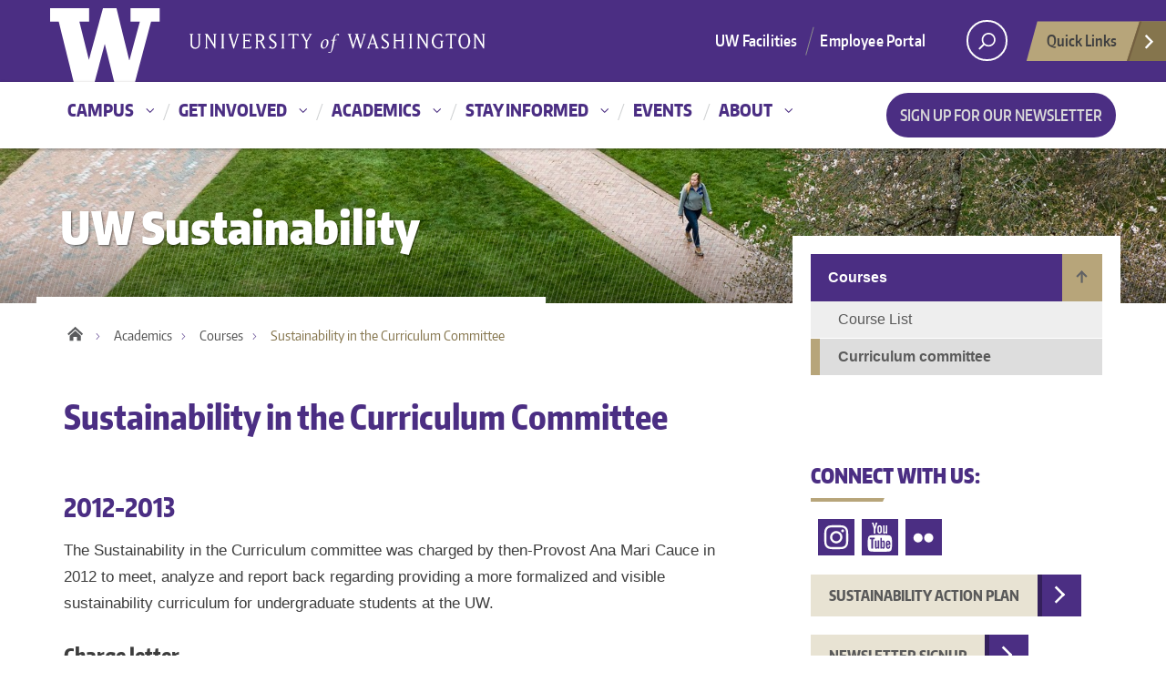

--- FILE ---
content_type: text/html; charset=utf-8
request_url: https://sustainability.uw.edu/courses/curriculum-committee
body_size: 12602
content:
<!DOCTYPE html PUBLIC "-//W3C//DTD XHTML+RDFa 1.0//EN"
  "http://www.w3.org/MarkUp/DTD/xhtml-rdfa-1.dtd">
<html lang="en" dir="ltr"
  xmlns:fb="https://ogp.me/ns/fb#"
  xmlns:og="https://ogp.me/ns#">
<head profile="http://www.w3.org/1999/xhtml/vocab">
  <meta charset="utf-8">
  <meta name="viewport" content="width=device-width, initial-scale=1.0">
  <meta http-equiv="Content-Type" content="text/html; charset=utf-8" />
<link rel="shortcut icon" href="https://sustainability.uw.edu/files/favicon_0.ico" type="image/vnd.microsoft.icon" />
<meta name="description" content="2012-2013 The Sustainability in the Curriculum committee was charged by then-Provost Ana Mari Cauce in 2012 to meet, analyze and report back regarding providing a more formalized and visible sustainability curriculum for undergraduate students at the UW." />
<meta name="robots" content="follow, index" />
<meta name="generator" content="Drupal 7 (http://drupal.org)" />
<meta name="rights" content="Copyright University of Washington" />
<link rel="canonical" href="https://sustainability.uw.edu/courses/curriculum-committee" />
<link rel="shortlink" href="https://sustainability.uw.edu/node/1133" />
<meta property="og:url" content="/courses/curriculum-committee" />
<meta property="og:title" content="Sustainability in the Curriculum Committee" />
<meta property="og:description" content="2012-2013 The Sustainability in the Curriculum committee was charged by then-Provost Ana Mari Cauce in 2012 to meet, analyze and report back regarding providing a more formalized and visible sustainability curriculum for undergraduate students at the UW." />
<meta name="twitter:card" content="summary" />
<meta name="twitter:site" content="@sustainableUW" />
<meta name="twitter:title" content="Sustainability in the Curriculum Committee" />
<meta name="twitter:description" content="2012-2013 The Sustainability in the Curriculum committee was charged by then-Provost Ana Mari Cauce in 2012 to meet, analyze and report back regarding providing a more formalized and visible" />
<meta name="twitter:image" content="https://sustainability.uw.edu/files/brand/UWsustainability-square.jpg" />
  <title>Sustainability in the Curriculum Committee | UW Sustainability</title>
  <style>
@import url("https://sustainability.uw.edu/modules/system/system.base.css?t61wgj");
</style>
<style>
@import url("https://sustainability.uw.edu/sites/all/modules/contrib/date/date_repeat_field/date_repeat_field.css?t61wgj");
@import url("https://sustainability.uw.edu/modules/field/theme/field.css?t61wgj");
@import url("https://sustainability.uw.edu/modules/node/node.css?t61wgj");
@import url("https://sustainability.uw.edu/sites/all/modules/contrib/views/css/views.css?t61wgj");
@import url("https://sustainability.uw.edu/sites/all/modules/contrib/ckeditor/css/ckeditor.css?t61wgj");
</style>
<style>
@import url("https://sustainability.uw.edu/sites/all/modules/contrib/colorbox/styles/default/colorbox_style.css?t61wgj");
@import url("https://sustainability.uw.edu/sites/all/modules/contrib/ctools/css/ctools.css?t61wgj");
@import url("https://sustainability.uw.edu/sites/all/modules/contrib/lightbox2/css/lightbox_alt.css?t61wgj");
@import url("https://sustainability.uw.edu/sites/all/modules/contrib/panels/css/panels.css?t61wgj");
</style>
<link type="text/css" rel="stylesheet" href="https://cdnjs.cloudflare.com/ajax/libs/font-awesome/4.4.0/css/font-awesome.min.css" media="all" />
<style>
@import url("https://sustainability.uw.edu/sites/all/modules/contrib/tb_megamenu/css/bootstrap.css?t61wgj");
@import url("https://sustainability.uw.edu/sites/all/modules/contrib/tb_megamenu/css/base.css?t61wgj");
@import url("https://sustainability.uw.edu/sites/all/modules/contrib/tb_megamenu/css/default.css?t61wgj");
@import url("https://sustainability.uw.edu/sites/all/modules/contrib/tb_megamenu/css/compatibility.css?t61wgj");
</style>
<style>
@import url("https://sustainability.uw.edu/sites/all/themes/uw_boundless/css/style.css?t61wgj");
@import url("https://sustainability.uw.edu/sites/all/themes/uwf_boundless/css/uwf-btn.css?t61wgj");
@import url("https://sustainability.uw.edu/sites/all/themes/uwf_boundless/css/uwf-content-section-temp.css?t61wgj");
@import url("https://sustainability.uw.edu/sites/all/themes/uwf_boundless/css/uwf-views-temp.css?t61wgj");
@import url("https://sustainability.uw.edu/sites/all/themes/uwf_boundless/css/social-temp.css?t61wgj");
@import url("https://sustainability.uw.edu/sites/all/themes/uwf_boundless/css/flextile.css?t61wgj");
@import url("https://sustainability.uw.edu/sites/all/themes/uwf_boundless/css/uwf-flexslider.css?t61wgj");
@import url("https://sustainability.uw.edu/sites/all/themes/uwf_boundless/css/uwf-font.css?t61wgj");
@import url("https://sustainability.uw.edu/sites/all/themes/uwf_boundless/css/uwf-style.css?t61wgj");
@import url("https://sustainability.uw.edu/sites/all/themes/uwf_boundless/css/jquery.ui.overrides.css?t61wgj");
@import url("https://sustainability.uw.edu/sites/all/themes/uwf_boundless/css/nav-overrides.css?t61wgj");
@import url("https://sustainability.uw.edu/sites/all/themes/uwf_boundless/css/uwf-nav-overrides.css?t61wgj");
@import url("https://sustainability.uw.edu/sites/sustainability/themes/green_boundless/css/green-style.css?t61wgj");
@import url("https://sustainability.uw.edu/sites/sustainability/themes/green_boundless/css/sap.css?t61wgj");
</style>
<style>
@import url("https://sustainability.uw.edu/files/css_injector/css_injector_45.css?t61wgj");
@import url("https://sustainability.uw.edu/files/css_injector/css_injector_46.css?t61wgj");
@import url("https://sustainability.uw.edu/files/css_injector/css_injector_71.css?t61wgj");
@import url("https://sustainability.uw.edu/files/css_injector/css_injector_72.css?t61wgj");
</style>
  <!-- HTML5 element support for IE6-8 -->
  <!--[if lt IE 9]>
    <script src="//html5shiv.googlecode.com/svn/trunk/html5.js"></script>
  <![endif]-->
  <script src="https://sustainability.uw.edu/sites/all/libraries/modernizr/modernizr.min.js?t61wgj"></script>
<script src="https://sustainability.uw.edu/sites/all/modules/contrib/jquery_update/replace/jquery/2.2/jquery.min.js?v=2.2.4"></script>
<script src="https://sustainability.uw.edu/misc/jquery-extend-3.4.0.js?v=2.2.4"></script>
<script src="https://sustainability.uw.edu/misc/jquery-html-prefilter-3.5.0-backport.js?v=2.2.4"></script>
<script src="https://sustainability.uw.edu/misc/jquery.once.js?v=1.2"></script>
<script src="https://sustainability.uw.edu/misc/drupal.js?t61wgj"></script>
<script src="https://sustainability.uw.edu/sites/all/modules/contrib/jquery_update/js/jquery_browser.js?v=0.0.1"></script>
<script src="https://sustainability.uw.edu/sites/all/modules/contrib/jquery_update/replace/ui/ui/minified/jquery.ui.effect.min.js?v=1.10.2"></script>
<script src="https://sustainability.uw.edu/sites/all/modules/contrib/entityreference/js/entityreference.js?t61wgj"></script>
<script src="https://sustainability.uw.edu/sites/all/libraries/colorbox/jquery.colorbox-min.js?t61wgj"></script>
<script src="https://sustainability.uw.edu/sites/all/modules/contrib/colorbox/js/colorbox.js?t61wgj"></script>
<script src="https://sustainability.uw.edu/sites/all/modules/contrib/colorbox/styles/default/colorbox_style.js?t61wgj"></script>
<script src="https://sustainability.uw.edu/sites/all/modules/contrib/lightbox2/js/lightbox_video.js?t61wgj"></script>
<script src="https://sustainability.uw.edu/sites/all/modules/contrib/lightbox2/js/lightbox.js?t61wgj"></script>
<script src="https://sustainability.uw.edu/sites/all/modules/contrib/tb_megamenu/js/tb-megamenu-frontend.js?t61wgj"></script>
<script src="https://sustainability.uw.edu/sites/all/modules/contrib/tb_megamenu/js/tb-megamenu-touch.js?t61wgj"></script>
<script src="https://sustainability.uw.edu/sites/all/modules/contrib/google_analytics/googleanalytics.js?t61wgj"></script>
<script src="https://www.googletagmanager.com/gtag/js?id=G-D5H6QMBZ0B"></script>
<script>window.dataLayer = window.dataLayer || [];function gtag(){dataLayer.push(arguments)};gtag("js", new Date());gtag("set", "developer_id.dMDhkMT", true);gtag("config", "G-D5H6QMBZ0B", {"groups":"default"});</script>
<script src="https://sustainability.uw.edu/misc/tableheader.js?t61wgj"></script>
<script src="https://sustainability.uw.edu/sites/all/themes/uw_boundless/bootstrap/js/affix.js?t61wgj"></script>
<script src="https://sustainability.uw.edu/sites/all/themes/uw_boundless/bootstrap/js/alert.js?t61wgj"></script>
<script src="https://sustainability.uw.edu/sites/all/themes/uw_boundless/bootstrap/js/button.js?t61wgj"></script>
<script src="https://sustainability.uw.edu/sites/all/themes/uw_boundless/bootstrap/js/carousel.js?t61wgj"></script>
<script src="https://sustainability.uw.edu/sites/all/themes/uw_boundless/bootstrap/js/collapse.js?t61wgj"></script>
<script src="https://sustainability.uw.edu/sites/all/themes/uw_boundless/bootstrap/js/dropdown.js?t61wgj"></script>
<script src="https://sustainability.uw.edu/sites/all/themes/uw_boundless/bootstrap/js/modal.js?t61wgj"></script>
<script src="https://sustainability.uw.edu/sites/all/themes/uw_boundless/bootstrap/js/tooltip.js?t61wgj"></script>
<script src="https://sustainability.uw.edu/sites/all/themes/uw_boundless/bootstrap/js/popover.js?t61wgj"></script>
<script src="https://sustainability.uw.edu/sites/all/themes/uw_boundless/bootstrap/js/scrollspy.js?t61wgj"></script>
<script src="https://sustainability.uw.edu/sites/all/themes/uw_boundless/bootstrap/js/tab.js?t61wgj"></script>
<script src="https://sustainability.uw.edu/sites/all/themes/uw_boundless/bootstrap/js/transition.js?t61wgj"></script>
<script src="https://sustainability.uw.edu/sites/all/themes/uw_boundless/js/function.bind.js?t61wgj"></script>
<script src="https://sustainability.uw.edu/sites/all/themes/uw_boundless/js/uw.mobile-menu.js?t61wgj"></script>
<script src="https://sustainability.uw.edu/sites/all/themes/uw_boundless/js/uw.mobile-sidebar-menu.js?t61wgj"></script>
<script src="https://sustainability.uw.edu/sites/all/themes/uw_boundless/js/uw.quicklinks.js?t61wgj"></script>
<script src="https://sustainability.uw.edu/sites/all/themes/uw_boundless/js/uw.search.js?t61wgj"></script>
<script src="https://sustainability.uw.edu/sites/all/themes/uw_boundless/js/dropdowns.js?t61wgj"></script>
<script src="https://sustainability.uw.edu/sites/all/themes/uw_boundless/js/radios.js?t61wgj"></script>
<script src="https://sustainability.uw.edu/sites/all/themes/uw_boundless/js/script.js?t61wgj"></script>
<script src="https://sustainability.uw.edu/sites/all/themes/uwf_boundless/js/collapse.js?t61wgj"></script>
<script src="https://sustainability.uw.edu/sites/all/themes/uwf_boundless/js/uwf-script.js?t61wgj"></script>
<script src="https://sustainability.uw.edu/sites/all/themes/uwf_boundless/js/uwf.alert.js?t61wgj"></script>
<script src="https://sustainability.uw.edu/sites/all/themes/uwf_boundless/js/uwf.animated-tile.js?t61wgj"></script>
<script src="https://sustainability.uw.edu/sites/all/themes/uwf_boundless/js/uwf.discover.js?t61wgj"></script>
<script src="https://sustainability.uw.edu/sites/all/themes/uwf_boundless/js/uwf.footer.js?t61wgj"></script>
<script src="https://sustainability.uw.edu/sites/all/themes/uwf_boundless/js/uwf.form.js?t61wgj"></script>
<script src="https://sustainability.uw.edu/sites/all/themes/uwf_boundless/js/uwf.mega-menu.js?t61wgj"></script>
<script src="https://sustainability.uw.edu/sites/all/themes/uwf_boundless/js/uwf.mobile-menu.js?t61wgj"></script>
<script src="https://sustainability.uw.edu/sites/all/themes/uwf_boundless/js/uwf.nav-button.js?t61wgj"></script>
<script src="https://sustainability.uw.edu/sites/all/themes/uwf_boundless/js/uwf.panel.js?t61wgj"></script>
<script src="https://sustainability.uw.edu/sites/all/themes/uwf_boundless/js/uwf.promo.js?t61wgj"></script>
<script src="https://sustainability.uw.edu/sites/all/themes/uwf_boundless/js/uwf.radio.js?t61wgj"></script>
<script src="https://sustainability.uw.edu/sites/all/themes/uwf_boundless/js/uwf.search.js?t61wgj"></script>
<script src="//www.washington.edu/static/alert.js"></script>
<script src="https://sustainability.uw.edu/files/js_injector/js_injector_17.js?t61wgj"></script>
<script src="https://sustainability.uw.edu/files/js_injector/js_injector_19.js?t61wgj"></script>
<script>jQuery.extend(Drupal.settings, {"basePath":"\/","pathPrefix":"","setHasJsCookie":0,"ajaxPageState":{"theme":"green_boundless","theme_token":"Ms1mE40HHqdIICeTj7JftXaPpTn9xcwQUMPB4nn2SpY","js":{"sites\/all\/themes\/bootstrap\/js\/bootstrap.js":1,"sites\/all\/libraries\/modernizr\/modernizr.min.js":1,"sites\/all\/modules\/contrib\/jquery_update\/replace\/jquery\/2.2\/jquery.min.js":1,"misc\/jquery-extend-3.4.0.js":1,"misc\/jquery-html-prefilter-3.5.0-backport.js":1,"misc\/jquery.once.js":1,"misc\/drupal.js":1,"sites\/all\/modules\/contrib\/jquery_update\/js\/jquery_browser.js":1,"sites\/all\/modules\/contrib\/jquery_update\/replace\/ui\/ui\/minified\/jquery.ui.effect.min.js":1,"sites\/all\/modules\/contrib\/entityreference\/js\/entityreference.js":1,"sites\/all\/libraries\/colorbox\/jquery.colorbox-min.js":1,"sites\/all\/modules\/contrib\/colorbox\/js\/colorbox.js":1,"sites\/all\/modules\/contrib\/colorbox\/styles\/default\/colorbox_style.js":1,"sites\/all\/modules\/contrib\/lightbox2\/js\/lightbox_video.js":1,"sites\/all\/modules\/contrib\/lightbox2\/js\/lightbox.js":1,"sites\/all\/modules\/contrib\/tb_megamenu\/js\/tb-megamenu-frontend.js":1,"sites\/all\/modules\/contrib\/tb_megamenu\/js\/tb-megamenu-touch.js":1,"sites\/all\/modules\/contrib\/google_analytics\/googleanalytics.js":1,"https:\/\/www.googletagmanager.com\/gtag\/js?id=G-D5H6QMBZ0B":1,"0":1,"misc\/tableheader.js":1,"sites\/all\/themes\/uw_boundless\/bootstrap\/js\/affix.js":1,"sites\/all\/themes\/uw_boundless\/bootstrap\/js\/alert.js":1,"sites\/all\/themes\/uw_boundless\/bootstrap\/js\/button.js":1,"sites\/all\/themes\/uw_boundless\/bootstrap\/js\/carousel.js":1,"sites\/all\/themes\/uw_boundless\/bootstrap\/js\/collapse.js":1,"sites\/all\/themes\/uw_boundless\/bootstrap\/js\/dropdown.js":1,"sites\/all\/themes\/uw_boundless\/bootstrap\/js\/modal.js":1,"sites\/all\/themes\/uw_boundless\/bootstrap\/js\/tooltip.js":1,"sites\/all\/themes\/uw_boundless\/bootstrap\/js\/popover.js":1,"sites\/all\/themes\/uw_boundless\/bootstrap\/js\/scrollspy.js":1,"sites\/all\/themes\/uw_boundless\/bootstrap\/js\/tab.js":1,"sites\/all\/themes\/uw_boundless\/bootstrap\/js\/transition.js":1,"sites\/all\/themes\/uw_boundless\/js\/function.bind.js":1,"sites\/all\/themes\/uw_boundless\/js\/uw.mobile-menu.js":1,"sites\/all\/themes\/uw_boundless\/js\/uw.mobile-sidebar-menu.js":1,"sites\/all\/themes\/uw_boundless\/js\/uw.quicklinks.js":1,"sites\/all\/themes\/uw_boundless\/js\/uw.search.js":1,"sites\/all\/themes\/uw_boundless\/js\/dropdowns.js":1,"sites\/all\/themes\/uw_boundless\/js\/radios.js":1,"sites\/all\/themes\/uw_boundless\/js\/script.js":1,"sites\/all\/themes\/uwf_boundless\/js\/collapse.js":1,"sites\/all\/themes\/uwf_boundless\/js\/uwf-script.js":1,"sites\/all\/themes\/uwf_boundless\/js\/uwf.alert.js":1,"sites\/all\/themes\/uwf_boundless\/js\/uwf.animated-tile.js":1,"sites\/all\/themes\/uwf_boundless\/js\/uwf.discover.js":1,"sites\/all\/themes\/uwf_boundless\/js\/uwf.footer.js":1,"sites\/all\/themes\/uwf_boundless\/js\/uwf.form.js":1,"sites\/all\/themes\/uwf_boundless\/js\/uwf.mega-menu.js":1,"sites\/all\/themes\/uwf_boundless\/js\/uwf.mobile-menu.js":1,"sites\/all\/themes\/uwf_boundless\/js\/uwf.nav-button.js":1,"sites\/all\/themes\/uwf_boundless\/js\/uwf.panel.js":1,"sites\/all\/themes\/uwf_boundless\/js\/uwf.promo.js":1,"sites\/all\/themes\/uwf_boundless\/js\/uwf.radio.js":1,"sites\/all\/themes\/uwf_boundless\/js\/uwf.search.js":1,"\/\/www.washington.edu\/static\/alert.js":1,"files\/js_injector\/js_injector_17.js":1,"files\/js_injector\/js_injector_19.js":1},"css":{"modules\/system\/system.base.css":1,"sites\/all\/modules\/contrib\/date\/date_repeat_field\/date_repeat_field.css":1,"modules\/field\/theme\/field.css":1,"modules\/node\/node.css":1,"sites\/all\/modules\/contrib\/views\/css\/views.css":1,"sites\/all\/modules\/contrib\/ckeditor\/css\/ckeditor.css":1,"sites\/all\/modules\/contrib\/colorbox\/styles\/default\/colorbox_style.css":1,"sites\/all\/modules\/contrib\/ctools\/css\/ctools.css":1,"sites\/all\/modules\/contrib\/lightbox2\/css\/lightbox_alt.css":1,"sites\/all\/modules\/contrib\/panels\/css\/panels.css":1,"https:\/\/cdnjs.cloudflare.com\/ajax\/libs\/font-awesome\/4.4.0\/css\/font-awesome.min.css":1,"sites\/all\/modules\/contrib\/tb_megamenu\/css\/bootstrap.css":1,"sites\/all\/modules\/contrib\/tb_megamenu\/css\/base.css":1,"sites\/all\/modules\/contrib\/tb_megamenu\/css\/default.css":1,"sites\/all\/modules\/contrib\/tb_megamenu\/css\/compatibility.css":1,"sites\/all\/themes\/uw_boundless\/css\/style.css":1,"sites\/all\/themes\/uwf_boundless\/css\/uwf-btn.css":1,"sites\/all\/themes\/uwf_boundless\/css\/uwf-content-section-temp.css":1,"sites\/all\/themes\/uwf_boundless\/css\/uwf-views-temp.css":1,"sites\/all\/themes\/uwf_boundless\/css\/social-temp.css":1,"sites\/all\/themes\/uwf_boundless\/css\/flextile.css":1,"sites\/all\/themes\/uwf_boundless\/css\/uwf-flexslider.css":1,"sites\/all\/themes\/uwf_boundless\/css\/uwf-font.css":1,"sites\/all\/themes\/uwf_boundless\/css\/uwf-style.css":1,"sites\/all\/themes\/uwf_boundless\/css\/jquery.ui.overrides.css":1,"sites\/all\/themes\/uwf_boundless\/css\/nav-overrides.css":1,"sites\/all\/themes\/uwf_boundless\/css\/uwf-nav-overrides.css":1,"sites\/sustainability\/themes\/green_boundless\/css\/green-style.css":1,"sites\/sustainability\/themes\/green_boundless\/css\/sap.css":1,"public:\/\/css_injector\/css_injector_45.css":1,"public:\/\/css_injector\/css_injector_46.css":1,"public:\/\/css_injector\/css_injector_71.css":1,"public:\/\/css_injector\/css_injector_72.css":1}},"colorbox":{"opacity":"0.85","current":"{current} of {total}","previous":"\u00ab Prev","next":"Next \u00bb","close":"Close","maxWidth":"98%","maxHeight":"98%","fixed":true,"mobiledetect":true,"mobiledevicewidth":"480px","file_public_path":"\/files","specificPagesDefaultValue":"admin*\nimagebrowser*\nimg_assist*\nimce*\nnode\/add\/*\nnode\/*\/edit\nprint\/*\nprintpdf\/*\nsystem\/ajax\nsystem\/ajax\/*"},"lightbox2":{"rtl":0,"file_path":"\/(\\w\\w\/)public:\/","default_image":"\/sites\/all\/modules\/contrib\/lightbox2\/images\/brokenimage.jpg","border_size":10,"font_color":"000","box_color":"fff","top_position":"","overlay_opacity":"0.8","overlay_color":"000","disable_close_click":1,"resize_sequence":0,"resize_speed":400,"fade_in_speed":400,"slide_down_speed":600,"use_alt_layout":1,"disable_resize":0,"disable_zoom":0,"force_show_nav":0,"show_caption":1,"loop_items":0,"node_link_text":"View Image Details","node_link_target":0,"image_count":"Image !current of !total","video_count":"Video !current of !total","page_count":"Page !current of !total","lite_press_x_close":"press \u003Ca href=\u0022#\u0022 onclick=\u0022hideLightbox(); return FALSE;\u0022\u003E\u003Ckbd\u003Ex\u003C\/kbd\u003E\u003C\/a\u003E to close","download_link_text":"","enable_login":false,"enable_contact":false,"keys_close":"c x 27","keys_previous":"p 37","keys_next":"n 39","keys_zoom":"z","keys_play_pause":"32","display_image_size":"original","image_node_sizes":"()","trigger_lightbox_classes":"","trigger_lightbox_group_classes":"","trigger_slideshow_classes":"","trigger_lightframe_classes":"","trigger_lightframe_group_classes":"","custom_class_handler":0,"custom_trigger_classes":"","disable_for_gallery_lists":true,"disable_for_acidfree_gallery_lists":true,"enable_acidfree_videos":true,"slideshow_interval":5000,"slideshow_automatic_start":true,"slideshow_automatic_exit":true,"show_play_pause":true,"pause_on_next_click":false,"pause_on_previous_click":true,"loop_slides":false,"iframe_width":900,"iframe_height":600,"iframe_border":1,"enable_video":1,"useragent":"Mozilla\/5.0 (Macintosh; Intel Mac OS X 10_15_7) AppleWebKit\/537.36 (KHTML, like Gecko) Chrome\/131.0.0.0 Safari\/537.36; ClaudeBot\/1.0; +claudebot@anthropic.com)","flvPlayer":"\/","flvFlashvars":""},"googleanalytics":{"account":["G-D5H6QMBZ0B"],"trackOutbound":1,"trackMailto":1,"trackDownload":1,"trackDownloadExtensions":"7z|aac|arc|arj|asf|asx|avi|bin|csv|doc(x|m)?|dot(x|m)?|exe|flv|gif|gz|gzip|hqx|jar|jpe?g|js|mp(2|3|4|e?g)|mov(ie)?|msi|msp|pdf|phps|png|ppt(x|m)?|pot(x|m)?|pps(x|m)?|ppam|sld(x|m)?|thmx|qtm?|ra(m|r)?|sea|sit|tar|tgz|torrent|txt|wav|wma|wmv|wpd|xls(x|m|b)?|xlt(x|m)|xlam|xml|z|zip","trackColorbox":1},"bootstrap":{"anchorsFix":"0","anchorsSmoothScrolling":"0","formHasError":1,"popoverEnabled":1,"popoverOptions":{"animation":1,"html":0,"placement":"right","selector":"","trigger":"click","triggerAutoclose":1,"title":"","content":"","delay":0,"container":"body"},"tooltipEnabled":1,"tooltipOptions":{"animation":1,"html":0,"placement":"auto left","selector":"","trigger":"hover focus","delay":0,"container":"body"}}});</script>
</head>
<body class="html not-front not-logged-in one-sidebar sidebar-second page-node page-node- page-node-1133 node-type-page large-hero" >
<a href="#main_content" class="screen-reader-shortcut">Skip to main content</a>
    <div id="uwsearcharea" aria-hidden="true" class="uw-search-bar-container">
  <div class="container no-height" role="search">
    <div class="center-block uw-search-wrapper">
        <div class="region region-search">
    <section id="block-block-22" class="block block-block clearfix">

      
  <style>#site_search label{font-size:80%; display:inline;} #site_search input[type="radio"] {margin-left:3px;} #uw, #this_site{width:20px; height:20px;} #site_search{outline:none;} div#uwsearcharea > div.container > div.uw-search-wrapper, div#uwsearcharea > div.container {margin-top:0px; padding-top:0px;} input#q{border: thin solid #999;}</style>
<script>
var this_path = "site:sustainability.uw.edu";    // Change this value to reflect the current site. 
var this_search = "https://www.google.com/search";
var uw_search = "https://www.washington.edu/search";

function set_search_scope( the_form ){
  var this_site = document.getElementById("this_site");
  if (this_site.checked){
    the_form.action = this_search;
    the_form.hq.value = this_path;
  }else{
    the_form.action = uw_search;
  }
}
</script>
<form id="site_search" accept-charset="utf-8" action="https://www.washington.edu/search" method="get" onsubmit="set_search_scope(this)">
<input type="hidden" name="cx" value="011521723542062922384:1rapuqp2kag">
<input type="radio" name="searchscope" id="this_site" checked ><label for="this_site">Current site</label> &nbsp; <input type="radio" name="searchscope" id="uw"><label for="uw">All of the UW</label> <br />
<input type="text" id="q" name="q" size="50" >
<input type="hidden" id="hq" name="hq" title="Query Domain" value="">
</form>
</section>
  </div>
     </div>
  </div>
</div><!-- /#uwsearcharea -->

<div id="uw-container">

  <nav id="quicklinks" aria-label="UW quick links" aria-hidden="true">
  <ul id="big-links">
    <li><span class="icon-myuw"></span><a href="https://my.uw.edu" tabindex="-1">MyUW</a></li>
    <li><span class="icon-calendar"></span><a href="https://uw.edu/calendar" tabindex="-1">Calendar</a></li>
    <li><span class="icon-directories"></span><a href="https://directory.uw.edu" tabindex="-1">Directories</a></li>
    <li><span class="icon-libraries"></span><a href="https://lib.uw.edu" tabindex="-1">Libraries</a></li>
    <li><span class="icon-medicine"></span><a href="https://www.uwmedicine.org" tabindex="-1">UW Medicine</a></li>
    <li><span class="icon-maps"></span><a href="https://uw.edu/maps" tabindex="-1">Maps</a></li>
    <li><span class="icon-uwtoday"></span><a href="https://www.uw.edu/news" tabindex="-1">UW News</a></li>
  </ul>
    <h3>Helpful links</h3>
    <ul id="little-links">
      <li><span class="false"></span><a href="https://it.uw.edu" tabindex="-1">Computing/IT</a></li>
      <li><span class="false"></span><a href="https://isc.uw.edu" tabindex="-1">ISC/Workday</a></li>
      <li><span class="false"></span><a href="https://hfs.uw.edu/Husky-Card-Services" tabindex="-1">Husky Card</a></li>
      <li><span class="false"></span><a href="https://www.uwb.edu" tabindex="-1">UW Bothell</a></li>
      <li><span class="false"></span><a href="https://www.tacoma.uw.edu" tabindex="-1">UW Tacoma</a></li>
      <li><span class="false"></span><a href="https://www.facebook.com/UofWA" tabindex="-1">UW Facebook</a></li>
      <li><span class="false"></span><a href="https://twitter.com/UW" tabindex="-1">UW Twitter</a></li>
    </ul>
</nav>
  <!-- /#quicklinks -->

  <div id="uw-container-inner">
    <header class="uw-thinstrip">
  <div class="container">
    <a href="//uw.edu" title="University of Washington Home" class="uw-patch" tabindex='-1' aria-hidden='true'>University of Washington</a>
    <a href="//uw.edu" title="University of Washington Home" class="uw-wordmark">University of Washington</a>
  </div>
  <div class='align-right'>
    <nav class="uw-thin-strip-nav" aria-label='high-level org menu'>
      <ul class="uw-thin-links">
        <li><a href="//facilities.uw.edu/">UW Facilities</a></li>
        <li><a href="//facilities.uw.edu/employee" title="UW Facilities staff resources">Employee Portal</a></li>
      </ul>
    </nav>
    <nav id='search-quicklinks' aria-label='search and quick links'>
      <button class='uw-search' aria-owns='uwsearcharea' aria-controls='uwsearcharea' aria-expanded='false' aria-label='open search area' aria-haspopup='true'>
        <svg version="1.1" xmlns="http://www.w3.org/2000/svg" xmlns:xlink="http://www.w3.org/1999/xlink" x="0px" y="0px"
               width="19px" height="51px" viewBox="0 0 18.776 51.062" enable-background="new 0 0 18.776 51.062" xml:space="preserve">
          <g>
              <path fill="#FFFFFF" d="M3.537,7.591C3.537,3.405,6.94,0,11.128,0c4.188,0,7.595,3.406,7.595,7.591
                c0,4.187-3.406,7.593-7.595,7.593C6.94,15.185,3.537,11.778,3.537,7.591z M5.245,7.591c0,3.246,2.643,5.885,5.884,5.885
                c3.244,0,5.89-2.64,5.89-5.885c0-3.245-2.646-5.882-5.89-5.882C7.883,1.71,5.245,4.348,5.245,7.591z"/>
  
              <rect x="2.418" y="11.445" transform="matrix(0.7066 0.7076 -0.7076 0.7066 11.7842 2.0922)" fill="#FFFFFF" width="1.902" height="7.622"/>
          </g>
          <path fill="#FFFFFF" d="M3.501,47.864c0.19,0.194,0.443,0.29,0.694,0.29c0.251,0,0.502-0.096,0.695-0.29l5.691-5.691l5.692,5.691
              c0.192,0.194,0.443,0.29,0.695,0.29c0.25,0,0.503-0.096,0.694-0.29c0.385-0.382,0.385-1.003,0-1.388l-5.692-5.691l5.692-5.692
              c0.385-0.385,0.385-1.005,0-1.388c-0.383-0.385-1.004-0.385-1.389,0l-5.692,5.691L4.89,33.705c-0.385-0.385-1.006-0.385-1.389,0
              c-0.385,0.383-0.385,1.003,0,1.388l5.692,5.692l-5.692,5.691C3.116,46.861,3.116,47.482,3.501,47.864z"/>
          </svg>
      </button>
      <button class='uw-quicklinks' aria-haspopup='true' aria-expanded="false" aria-label="Open quick links">Quick Links<svg version="1.1" xmlns="http://www.w3.org/2000/svg" x="0px" y="0px" width="15.63px" height="69.13px" viewBox="0 0 15.63 69.13" enable-background="new 0 0 15.63 69.13" xml:space="preserve"><polygon fill="#FFFFFF" points="12.8,7.776 12.803,7.773 5.424,0 3.766,1.573 9.65,7.776 3.766,13.98 5.424,15.553 12.803,7.78"/><polygon fill="#FFFFFF" points="9.037,61.351 9.036,61.351 14.918,55.15 13.26,53.577 7.459,59.689 1.658,53.577 0,55.15 5.882,61.351 5.882,61.351 5.884,61.353 0,67.557 1.658,69.13 7.459,63.019 13.26,69.13 14.918,67.557 9.034,61.353"/></svg></button>
    </nav>
  </div>
</header>
    <!-- /#uw-thinstrip -->

    <div id="dawgdrops">
      <div class="dawgdrops-inner container">
          <div class="region region-navigation">
    <section id="block-tb-megamenu-main-menu" class="block block-tb-megamenu clearfix">

      
  <div  class="tb-megamenu tb-megamenu-main-menu" role="navigation" aria-label="Main navigation">
      <button data-target=".nav-collapse" data-toggle="collapse" class="btn btn-navbar tb-megamenu-button" type="button">
      <i class="fa fa-reorder"></i>
    </button>
    <div class="nav-collapse  always-show">
    <ul  class="tb-megamenu-nav nav level-0 items-7">
    <li  data-id="252" data-level="1" data-type="menu_item" data-class="" data-xicon="" data-caption="" data-alignsub="" data-group="0" data-hidewcol="0" data-hidesub="0" class="tb-megamenu-item level-1 mega dropdown">
          <a href="/campus"  class="dropdown-toggle">
                Campus                      </a>
        <div  data-class="dawgdrops-menu" data-width="600" style="width: 600px;" class="tb-megamenu-submenu dawgdrops-menu dropdown-menu mega-dropdown-menu nav-child">
  <div class="mega-dropdown-inner">
    <div  class="tb-megamenu-row row-fluid">
  <div  data-class="" data-width="6" data-hidewcol="0" id="tb-megamenu-column-2" class="tb-megamenu-column span6  mega-col-nav">
  <div class="tb-megamenu-column-inner mega-inner clearfix">
        <ul  class="tb-megamenu-subnav mega-nav level-1 items-2">
    <li  data-id="1399" data-level="2" data-type="menu_item" data-class="" data-xicon="" data-caption="" data-alignsub="" data-group="1" data-hidewcol="0" data-hidesub="0" class="tb-megamenu-item level-2 mega mega-group">
          <a href="/campus/topics"  class="mega-group-title">
                Topics                      </a>
        <div  data-class="" data-width="" class="tb-megamenu-submenu mega-group-ct nav-child">
  <div class="mega-dropdown-inner">
    <div  class="tb-megamenu-row row-fluid">
  <div  data-class="" data-width="" data-hidewcol="0" id="tb-megamenu-column-1" class="tb-megamenu-column span  mega-col-nav">
  <div class="tb-megamenu-column-inner mega-inner clearfix">
        <ul  class="tb-megamenu-subnav mega-nav level-2 items-9">
    <li  data-id="1400" data-level="3" data-type="menu_item" data-class="" data-xicon="" data-caption="" data-alignsub="" data-group="0" data-hidewcol="0" data-hidesub="1" class="tb-megamenu-item level-3 mega">
          <a href="/campus/energy" >
                Energy                      </a>
          </li>

  <li  data-id="1407" data-level="3" data-type="menu_item" data-class="" data-xicon="" data-caption="" data-alignsub="" data-group="0" data-hidewcol="0" data-hidesub="0" class="tb-megamenu-item level-3 mega">
          <a href="/campus/greenhouse-gas" >
                Greenhouse gases                      </a>
          </li>

  <li  data-id="1401" data-level="3" data-type="menu_item" data-class="" data-xicon="" data-caption="" data-alignsub="" data-group="0" data-hidewcol="0" data-hidesub="1" class="tb-megamenu-item level-3 mega">
          <a href="/campus/buildings" >
                Buildings                      </a>
          </li>

  <li  data-id="1409" data-level="3" data-type="menu_item" data-class="" data-xicon="" data-caption="" data-alignsub="" data-group="0" data-hidewcol="0" data-hidesub="0" class="tb-megamenu-item level-3 mega">
          <a href="/campus/commuting" >
                Commuting                      </a>
          </li>

  <li  data-id="3503" data-level="3" data-type="menu_item" data-class="" data-xicon="" data-caption="" data-alignsub="" data-group="0" data-hidewcol="0" data-hidesub="0" class="tb-megamenu-item level-3 mega">
          <a href="/campus/air-travel"  title="Air Travel">
                Air Travel                      </a>
          </li>

  <li  data-id="1411" data-level="3" data-type="menu_item" data-class="" data-xicon="" data-caption="" data-alignsub="" data-group="0" data-hidewcol="0" data-hidesub="0" class="tb-megamenu-item level-3 mega">
          <a href="/campus/waste" >
                Waste                      </a>
          </li>

  <li  data-id="1413" data-level="3" data-type="menu_item" data-class="" data-xicon="" data-caption="" data-alignsub="" data-group="0" data-hidewcol="0" data-hidesub="0" class="tb-megamenu-item level-3 mega">
          <a href="/campus/water" >
                Water                      </a>
          </li>

  <li  data-id="1405" data-level="3" data-type="menu_item" data-class="" data-xicon="" data-caption="" data-alignsub="" data-group="0" data-hidewcol="0" data-hidesub="0" class="tb-megamenu-item level-3 mega">
          <a href="/campus/food" >
                Food                      </a>
          </li>

  <li  data-id="1402" data-level="3" data-type="menu_item" data-class="dawgdrops-hidden" data-xicon="" data-caption="" data-alignsub="" data-group="0" data-hidewcol="0" data-hidesub="1" class="tb-megamenu-item level-3 mega dawgdrops-hidden">
          <a href="/campus/data" >
                Sustainability data dashboard                      </a>
          </li>
</ul>
  </div>
</div>
</div>
  </div>
</div>
  </li>

  <li  data-id="2487" data-level="2" data-type="menu_item" data-class="mega-group" data-xicon="" data-caption="" data-alignsub="" data-group="0" data-hidewcol="0" data-hidesub="1" class="tb-megamenu-item level-2 mega mega-group">
          <a href="/decarbonization"  title="Decarbonization">
                Decarbonization                      </a>
          </li>
</ul>
  </div>
</div>

<div  data-class="" data-width="6" data-hidewcol="" id="tb-megamenu-column-5" class="tb-megamenu-column span6  mega-col-nav">
  <div class="tb-megamenu-column-inner mega-inner clearfix">
        <ul  class="tb-megamenu-subnav mega-nav level-1 items-4">
    <li  data-id="2274" data-level="2" data-type="menu_item" data-class="mega-group" data-xicon="" data-caption="" data-alignsub="" data-group="0" data-hidewcol="0" data-hidesub="0" class="tb-megamenu-item level-2 mega mega-group">
          <a href="https://www.tacoma.uw.edu/fa/facilities/sustainability"  title="UW Tacoma">
                UW Tacoma                      </a>
          </li>

  <li  data-id="2275" data-level="2" data-type="menu_item" data-class="mega-group" data-xicon="" data-caption="" data-alignsub="" data-group="0" data-hidewcol="0" data-hidesub="0" class="tb-megamenu-item level-2 mega mega-group">
          <a href="https://www.uwb.edu/campus-sustainability/"  title="UW Bothell">
                UW Bothell                      </a>
          </li>

  <li  data-id="2306" data-level="2" data-type="menu_item" data-class="" data-xicon="" data-caption="" data-alignsub="" data-group="1" data-hidewcol="0" data-hidesub="0" class="tb-megamenu-item level-2 mega mega-group">
          <a href="/sustainability-plan"  class="mega-group-title">
                Sustainability action plan                      </a>
        <div  data-class="" data-width="" class="tb-megamenu-submenu mega-group-ct nav-child">
  <div class="mega-dropdown-inner">
    <div  class="tb-megamenu-row row-fluid">
  <div  data-class="" data-width="12" data-hidewcol="0" id="tb-megamenu-column-3" class="tb-megamenu-column span12  mega-col-nav">
  <div class="tb-megamenu-column-inner mega-inner clearfix">
        <ul  class="tb-megamenu-subnav mega-nav level-2 items-1">
    <li  data-id="3512" data-level="3" data-type="menu_item" data-class="" data-xicon="" data-caption="" data-alignsub="" data-group="0" data-hidewcol="0" data-hidesub="0" class="tb-megamenu-item level-3 mega">
          <a href="/sustainability-plan/update"  title="2025 update">
                2025 update                      </a>
          </li>
</ul>
  </div>
</div>
</div>
  </div>
</div>
  </li>

  <li  data-id="1241" data-level="2" data-type="menu_item" data-class="" data-xicon="" data-caption="" data-alignsub="" data-group="1" data-hidewcol="0" data-hidesub="0" class="tb-megamenu-item level-2 mega mega-group">
          <a href="/maps"  class="mega-group-title">
                Maps                      </a>
        <div  data-class="" data-width="" class="tb-megamenu-submenu mega-group-ct nav-child">
  <div class="mega-dropdown-inner">
    <div  class="tb-megamenu-row row-fluid">
  <div  data-class="" data-width="12" data-hidewcol="0" id="tb-megamenu-column-4" class="tb-megamenu-column span12  mega-col-nav">
  <div class="tb-megamenu-column-inner mega-inner clearfix">
        <ul  class="tb-megamenu-subnav mega-nav level-2 items-3">
    <li  data-id="1836" data-level="3" data-type="menu_item" data-class="" data-xicon="" data-caption="" data-alignsub="" data-group="0" data-hidewcol="0" data-hidesub="0" class="tb-megamenu-item level-3 mega">
          <a href="/maps/walking-tour" >
                Walking tour                      </a>
          </li>

  <li  data-id="964" data-level="3" data-type="menu_item" data-class="" data-xicon="" data-caption="" data-alignsub="" data-group="0" data-hidewcol="0" data-hidesub="0" class="tb-megamenu-item level-3 mega">
          <a href="/maps/sustainability" >
                Sustainability map                      </a>
          </li>

  <li  data-id="1182" data-level="3" data-type="menu_item" data-class="" data-xicon="" data-caption="" data-alignsub="" data-group="0" data-hidewcol="0" data-hidesub="0" class="tb-megamenu-item level-3 mega">
          <a href="/timeline" >
                Century of sustainability                      </a>
          </li>
</ul>
  </div>
</div>
</div>
  </div>
</div>
  </li>
</ul>
  </div>
</div>
</div>
  </div>
</div>
  </li>

  <li  data-id="1237" data-level="1" data-type="menu_item" data-class="" data-xicon="" data-caption="" data-alignsub="" data-group="0" data-hidewcol="0" data-hidesub="0" class="tb-megamenu-item level-1 mega dropdown">
          <a href="/action"  class="dropdown-toggle" title="Take action">
                Get involved                      </a>
        <div  data-class="dawgdrops-menu" data-width="600" style="width: 600px;" class="tb-megamenu-submenu dawgdrops-menu dropdown-menu mega-dropdown-menu nav-child">
  <div class="mega-dropdown-inner">
    <div  class="tb-megamenu-row row-fluid">
  <div  data-class="" data-width="6" data-hidewcol="0" id="tb-megamenu-column-8" class="tb-megamenu-column span6  mega-col-nav">
  <div class="tb-megamenu-column-inner mega-inner clearfix">
        <ul  class="tb-megamenu-subnav mega-nav level-1 items-2">
    <li  data-id="1239" data-level="2" data-type="menu_item" data-class="" data-xicon="" data-caption="" data-alignsub="" data-group="1" data-hidewcol="0" data-hidesub="0" class="tb-megamenu-item level-2 mega mega-group">
          <a href="/action/students"  class="mega-group-title" title="Students">
                Students                      </a>
        <div  data-class="" data-width="" class="tb-megamenu-submenu mega-group-ct nav-child">
  <div class="mega-dropdown-inner">
    <div  class="tb-megamenu-row row-fluid">
  <div  data-class="" data-width="12" data-hidewcol="0" id="tb-megamenu-column-6" class="tb-megamenu-column span12  mega-col-nav">
  <div class="tb-megamenu-column-inner mega-inner clearfix">
        <ul  class="tb-megamenu-subnav mega-nav level-2 items-4">
    <li  data-id="367" data-level="3" data-type="menu_item" data-class="" data-xicon="" data-caption="" data-alignsub="" data-group="0" data-hidewcol="0" data-hidesub="0" class="tb-megamenu-item level-3 mega">
          <a href="/action/students/groups" >
                Student groups                      </a>
          </li>

  <li  data-id="3504" data-level="3" data-type="menu_item" data-class="" data-xicon="" data-caption="" data-alignsub="" data-group="0" data-hidewcol="0" data-hidesub="0" class="tb-megamenu-item level-3 mega">
          <a href="/action/students/hues" >
                Huskies for Equitable Sustainability                      </a>
          </li>

  <li  data-id="477" data-level="3" data-type="menu_item" data-class="" data-xicon="" data-caption="" data-alignsub="" data-group="0" data-hidewcol="0" data-hidesub="0" class="tb-megamenu-item level-3 mega">
          <a href="https://csf.uw.edu"  title="Campus Sustainability Fund">
                Campus Sustainability Fund                      </a>
          </li>

  <li  data-id="1098" data-level="3" data-type="menu_item" data-class="dawgdrops-hidden" data-xicon="" data-caption="" data-alignsub="" data-group="0" data-hidewcol="0" data-hidesub="1" class="tb-megamenu-item level-3 mega dawgdrops-hidden">
          <a href="/action/students/living-laboratory" >
                UW as Living Laboratory                      </a>
          </li>
</ul>
  </div>
</div>
</div>
  </div>
</div>
  </li>

  <li  data-id="842" data-level="2" data-type="menu_item" data-class="" data-xicon="" data-caption="" data-alignsub="" data-group="1" data-hidewcol="0" data-hidesub="0" class="tb-megamenu-item level-2 mega mega-group">
          <a href="/sustainable-spaces"  class="mega-group-title">
                Staff &amp; faculty                      </a>
        <div  data-class="" data-width="" class="tb-megamenu-submenu mega-group-ct nav-child">
  <div class="mega-dropdown-inner">
    <div  class="tb-megamenu-row row-fluid">
  <div  data-class="" data-width="12" data-hidewcol="0" id="tb-megamenu-column-7" class="tb-megamenu-column span12  mega-col-nav">
  <div class="tb-megamenu-column-inner mega-inner clearfix">
        <ul  class="tb-megamenu-subnav mega-nav level-2 items-2">
    <li  data-id="292" data-level="3" data-type="menu_item" data-class="" data-xicon="" data-caption="" data-alignsub="" data-group="0" data-hidewcol="0" data-hidesub="1" class="tb-megamenu-item level-3 mega">
          <a href="/green-office" >
                Green Office program                      </a>
          </li>

  <li  data-id="883" data-level="3" data-type="menu_item" data-class="" data-xicon="" data-caption="" data-alignsub="" data-group="0" data-hidewcol="0" data-hidesub="1" class="tb-megamenu-item level-3 mega">
          <a href="/green-laboratory" >
                Green Laboratories                      </a>
          </li>
</ul>
  </div>
</div>
</div>
  </div>
</div>
  </li>
</ul>
  </div>
</div>

<div  data-class="" data-width="6" data-hidewcol="" id="tb-megamenu-column-10" class="tb-megamenu-column span6  mega-col-nav">
  <div class="tb-megamenu-column-inner mega-inner clearfix">
        <ul  class="tb-megamenu-subnav mega-nav level-1 items-4">
    <li  data-id="2302" data-level="2" data-type="menu_item" data-class="mega-group" data-xicon="" data-caption="" data-alignsub="" data-group="0" data-hidewcol="0" data-hidesub="1" class="tb-megamenu-item level-2 mega mega-group">
          <a href="/action/alumni" >
                Alumni                      </a>
          </li>

  <li  data-id="2265" data-level="2" data-type="menu_item" data-class="mega-group" data-xicon="" data-caption="" data-alignsub="" data-group="0" data-hidewcol="0" data-hidesub="0" class="tb-megamenu-item level-2 mega mega-group">
          <a href="/volunteer" >
                Volunteer                      </a>
          </li>

  <li  data-id="1263" data-level="2" data-type="menu_item" data-class="mega-group" data-xicon="" data-caption="" data-alignsub="" data-group="0" data-hidewcol="0" data-hidesub="0" class="tb-megamenu-item level-2 mega mega-group">
          <a href="/pledge" >
                Take the Pledge                      </a>
          </li>

  <li  data-id="2296" data-level="2" data-type="menu_item" data-class="" data-xicon="" data-caption="" data-alignsub="" data-group="1" data-hidewcol="0" data-hidesub="0" class="tb-megamenu-item level-2 mega mega-group">
          <a href="/guides"  class="mega-group-title">
                Guides                      </a>
        <div  data-class="" data-width="" class="tb-megamenu-submenu mega-group-ct nav-child">
  <div class="mega-dropdown-inner">
    <div  class="tb-megamenu-row row-fluid">
  <div  data-class="" data-width="" data-hidewcol="0" id="tb-megamenu-column-9" class="tb-megamenu-column span  mega-col-nav">
  <div class="tb-megamenu-column-inner mega-inner clearfix">
        <ul  class="tb-megamenu-subnav mega-nav level-2 items-3">
    <li  data-id="1838" data-level="3" data-type="menu_item" data-class="" data-xicon="" data-caption="" data-alignsub="" data-group="0" data-hidewcol="0" data-hidesub="0" class="tb-megamenu-item level-3 mega">
          <a href="/action/paper-reduction" >
                Reduce paper                      </a>
          </li>

  <li  data-id="1382" data-level="3" data-type="menu_item" data-class="" data-xicon="" data-caption="" data-alignsub="" data-group="0" data-hidewcol="0" data-hidesub="0" class="tb-megamenu-item level-3 mega">
          <a href="/action/green-events" >
                Green your event                      </a>
          </li>

  <li  data-id="2264" data-level="3" data-type="menu_item" data-class="" data-xicon="" data-caption="" data-alignsub="" data-group="0" data-hidewcol="0" data-hidesub="0" class="tb-megamenu-item level-3 mega">
          <a href="/nature-rx" >
                Connect with nature                      </a>
          </li>
</ul>
  </div>
</div>
</div>
  </div>
</div>
  </li>
</ul>
  </div>
</div>
</div>
  </div>
</div>
  </li>

  <li  data-id="2276" data-level="1" data-type="menu_item" data-class="" data-xicon="" data-caption="" data-alignsub="" data-group="0" data-hidewcol="0" data-hidesub="0" class="tb-megamenu-item level-1 mega dropdown active active-trail">
          <a href="/academics"  class="dropdown-toggle">
                Academics                      </a>
        <div  data-class="dawgdrops-menu" data-width="300" style="width: 300px;" class="tb-megamenu-submenu dawgdrops-menu dropdown-menu mega-dropdown-menu nav-child">
  <div class="mega-dropdown-inner">
    <div  class="tb-megamenu-row row-fluid">
  <div  data-class="" data-width="" data-hidewcol="0" id="tb-megamenu-column-11" class="tb-megamenu-column span  mega-col-nav">
  <div class="tb-megamenu-column-inner mega-inner clearfix">
        <ul  class="tb-megamenu-subnav mega-nav level-1 items-3">
    <li  data-id="2295" data-level="2" data-type="menu_item" data-class="mega-group" data-xicon="" data-caption="" data-alignsub="" data-group="0" data-hidewcol="0" data-hidesub="0" class="tb-megamenu-item level-2 mega mega-group">
          <a href="/academics/departments" >
                UW departments and centers                      </a>
          </li>

  <li  data-id="1180" data-level="2" data-type="menu_item" data-class="mega-group" data-xicon="" data-caption="" data-alignsub="" data-group="1" data-hidewcol="0" data-hidesub="1" class="tb-megamenu-item level-2 mega mega-group active active-trail">
          <a href="/courses"  title="Courses">
                Courses                      </a>
          </li>

  <li  data-id="2301" data-level="2" data-type="menu_item" data-class="mega-group" data-xicon="" data-caption="" data-alignsub="" data-group="0" data-hidewcol="0" data-hidesub="0" class="tb-megamenu-item level-2 mega mega-group">
          <a href="https://sustainability.uw.edu/files/sustainability_directory.pdf" >
                Sustainability directory (pdf)                      </a>
          </li>
</ul>
  </div>
</div>
</div>
  </div>
</div>
  </li>

  <li  data-id="2277" data-level="1" data-type="menu_item" data-class="" data-xicon="" data-caption="" data-alignsub="" data-group="0" data-hidewcol="0" data-hidesub="0" class="tb-megamenu-item level-1 mega dropdown">
          <a href="/stay-informed"  class="dropdown-toggle">
                Stay informed                      </a>
        <div  data-class="dawgdrops-menu" data-width="300" style="width: 300px;" class="tb-megamenu-submenu dawgdrops-menu dropdown-menu mega-dropdown-menu nav-child">
  <div class="mega-dropdown-inner">
    <div  class="tb-megamenu-row row-fluid">
  <div  data-class="" data-width="" data-hidewcol="0" id="tb-megamenu-column-12" class="tb-megamenu-column span  mega-col-nav">
  <div class="tb-megamenu-column-inner mega-inner clearfix">
        <ul  class="tb-megamenu-subnav mega-nav level-1 items-5">
    <li  data-id="1075" data-level="2" data-type="menu_item" data-class="mega-group" data-xicon="" data-caption="" data-alignsub="" data-group="0" data-hidewcol="0" data-hidesub="0" class="tb-megamenu-item level-2 mega mega-group">
          <a href="http://sustainability.uw.edu/blog/" >
                In Our Nature Blog                      </a>
          </li>

  <li  data-id="268" data-level="2" data-type="menu_item" data-class="mega-group" data-xicon="" data-caption="" data-alignsub="" data-group="0" data-hidewcol="0" data-hidesub="0" class="tb-megamenu-item level-2 mega mega-group">
          <a href="/newsletters" >
                Newsletters                      </a>
          </li>

  <li  data-id="1373" data-level="2" data-type="menu_item" data-class="mega-group" data-xicon="" data-caption="" data-alignsub="" data-group="0" data-hidewcol="0" data-hidesub="0" class="tb-megamenu-item level-2 mega mega-group">
          <a href="/webinars" >
                Webinars                      </a>
          </li>

  <li  data-id="1027" data-level="2" data-type="menu_item" data-class="mega-group" data-xicon="" data-caption="" data-alignsub="" data-group="0" data-hidewcol="0" data-hidesub="1" class="tb-megamenu-item level-2 mega mega-group">
          <a href="/media" >
                Photos, videos &amp; more                      </a>
          </li>

  <li  data-id="1082" data-level="2" data-type="menu_item" data-class="mega-group" data-xicon="" data-caption="" data-alignsub="" data-group="0" data-hidewcol="0" data-hidesub="1" class="tb-megamenu-item level-2 mega mega-group">
          <a href="/awards" >
                Husky Sustainability Awards                      </a>
          </li>
</ul>
  </div>
</div>
</div>
  </div>
</div>
  </li>

  <li  data-id="269" data-level="1" data-type="menu_item" data-class="" data-xicon="" data-caption="" data-alignsub="" data-group="0" data-hidewcol="0" data-hidesub="1" class="tb-megamenu-item level-1 mega">
          <a href="/events"  title="Events">
                Events                      </a>
          </li>

  <li  data-id="1028" data-level="1" data-type="menu_item" data-class="" data-xicon="" data-caption="" data-alignsub="right" data-group="0" data-hidewcol="0" data-hidesub="0" class="tb-megamenu-item level-1 mega mega-align-right dropdown">
          <a href="/about"  class="dropdown-toggle">
                About                      </a>
        <div  data-class="dawgdrops-menu" data-width="600" style="width: 600px;" class="tb-megamenu-submenu dawgdrops-menu dropdown-menu mega-dropdown-menu nav-child">
  <div class="mega-dropdown-inner">
    <div  class="tb-megamenu-row row-fluid">
  <div  data-class="" data-width="6" data-hidewcol="0" id="tb-megamenu-column-15" class="tb-megamenu-column span6  mega-col-nav">
  <div class="tb-megamenu-column-inner mega-inner clearfix">
        <ul  class="tb-megamenu-subnav mega-nav level-1 items-2">
    <li  data-id="2293" data-level="2" data-type="menu_item" data-class="" data-xicon="" data-caption="" data-alignsub="" data-group="1" data-hidewcol="0" data-hidesub="0" class="tb-megamenu-item level-2 mega mega-group">
          <a href="/our-work"  class="mega-group-title">
                UW Sustainability office                      </a>
        <div  data-class="" data-width="" class="tb-megamenu-submenu mega-group-ct nav-child">
  <div class="mega-dropdown-inner">
    <div  class="tb-megamenu-row row-fluid">
  <div  data-class="" data-width="" data-hidewcol="0" id="tb-megamenu-column-13" class="tb-megamenu-column span  mega-col-nav">
  <div class="tb-megamenu-column-inner mega-inner clearfix">
        <ul  class="tb-megamenu-subnav mega-nav level-2 items-3">
    <li  data-id="1070" data-level="3" data-type="menu_item" data-class="" data-xicon="" data-caption="" data-alignsub="" data-group="0" data-hidewcol="0" data-hidesub="0" class="tb-megamenu-item level-3 mega">
          <a href="/staff" >
                Our team                      </a>
          </li>

  <li  data-id="2010" data-level="3" data-type="menu_item" data-class="" data-xicon="" data-caption="" data-alignsub="" data-group="0" data-hidewcol="0" data-hidesub="0" class="tb-megamenu-item level-3 mega">
          <a href="/connect" >
                Connect with us                      </a>
          </li>

  <li  data-id="2268" data-level="3" data-type="menu_item" data-class="" data-xicon="" data-caption="" data-alignsub="" data-group="0" data-hidewcol="0" data-hidesub="0" class="tb-megamenu-item level-3 mega">
          <a href="/equity" >
                Equity, diversity &amp; inclusion                      </a>
          </li>
</ul>
  </div>
</div>
</div>
  </div>
</div>
  </li>

  <li  data-id="2294" data-level="2" data-type="menu_item" data-class="" data-xicon="" data-caption="" data-alignsub="" data-group="1" data-hidewcol="0" data-hidesub="0" class="tb-megamenu-item level-2 mega mega-group">
          <a href="/reports"  class="mega-group-title">
                Reports, plans &amp; policies                      </a>
        <div  data-class="" data-width="" class="tb-megamenu-submenu mega-group-ct nav-child">
  <div class="mega-dropdown-inner">
    <div  class="tb-megamenu-row row-fluid">
  <div  data-class="" data-width="" data-hidewcol="0" id="tb-megamenu-column-14" class="tb-megamenu-column span  mega-col-nav">
  <div class="tb-megamenu-column-inner mega-inner clearfix">
        <ul  class="tb-megamenu-subnav mega-nav level-2 items-2">
    <li  data-id="2307" data-level="3" data-type="menu_item" data-class="" data-xicon="" data-caption="" data-alignsub="" data-group="0" data-hidewcol="0" data-hidesub="1" class="tb-megamenu-item level-3 mega">
          <a href="/sustainability-plan"  title="Sustainability Action Plan">
                Sustainability Action Plan                      </a>
          </li>

  <li  data-id="1398" data-level="3" data-type="menu_item" data-class="" data-xicon="" data-caption="" data-alignsub="" data-group="0" data-hidewcol="0" data-hidesub="0" class="tb-megamenu-item level-3 mega">
          <a href="/campus/buildings/green-building-standard" >
                Green Building Standard                      </a>
          </li>
</ul>
  </div>
</div>
</div>
  </div>
</div>
  </li>
</ul>
  </div>
</div>

<div  data-class="" data-width="6" data-hidewcol="" id="tb-megamenu-column-17" class="tb-megamenu-column span6  mega-col-nav">
  <div class="tb-megamenu-column-inner mega-inner clearfix">
        <ul  class="tb-megamenu-subnav mega-nav level-1 items-3">
    <li  data-id="2303" data-level="2" data-type="menu_item" data-class="" data-xicon="" data-caption="" data-alignsub="" data-group="1" data-hidewcol="0" data-hidesub="0" class="tb-megamenu-item level-2 mega mega-group">
          <a href="/policy"  class="mega-group-title">
                UW&#039;s commitment                      </a>
        <div  data-class="" data-width="" class="tb-megamenu-submenu mega-group-ct nav-child">
  <div class="mega-dropdown-inner">
    <div  class="tb-megamenu-row row-fluid">
  <div  data-class="" data-width="" data-hidewcol="0" id="tb-megamenu-column-16" class="tb-megamenu-column span  mega-col-nav">
  <div class="tb-megamenu-column-inner mega-inner clearfix">
        <ul  class="tb-megamenu-subnav mega-nav level-2 items-2">
    <li  data-id="743" data-level="3" data-type="menu_item" data-class="" data-xicon="" data-caption="" data-alignsub="" data-group="0" data-hidewcol="0" data-hidesub="0" class="tb-megamenu-item level-3 mega">
          <a href="/policy/executive-order" >
                Executive order                      </a>
          </li>

  <li  data-id="2004" data-level="3" data-type="menu_item" data-class="" data-xicon="" data-caption="" data-alignsub="" data-group="0" data-hidewcol="0" data-hidesub="0" class="tb-megamenu-item level-3 mega">
          <a href="/policy/definition-sustainability" >
                Definition of sustainability                      </a>
          </li>
</ul>
  </div>
</div>
</div>
  </div>
</div>
  </li>

  <li  data-id="370" data-level="2" data-type="menu_item" data-class="mega-group" data-xicon="" data-caption="" data-alignsub="" data-group="0" data-hidewcol="0" data-hidesub="1" class="tb-megamenu-item level-2 mega mega-group">
          <a href="/environmental-stewardship-committee" >
                Environmental Stewardship Committee                      </a>
          </li>

  <li  data-id="379" data-level="2" data-type="menu_item" data-class="dawgdrops-hidden" data-xicon="" data-caption="" data-alignsub="" data-group="0" data-hidewcol="0" data-hidesub="0" class="tb-megamenu-item level-2 mega dawgdrops-hidden">
          <a href="/inform/campus-sustainability-partners" >
                Campus sustainability partners                      </a>
          </li>
</ul>
  </div>
</div>
</div>
  </div>
</div>
  </li>
</ul>
      </div>
  </div>

</section>
<section id="block-block-25" class="block block-block uwf-button-rounded nav-button clearfix">

      
  <div><a class="gray-light uwf-ic-inline-text" href="/newsletters"><div>Sign up for our newsletter</div></a></div>
</section>
  </div>
      </div>
    </div>
    <!-- /#dawgdrops -->
    
        
      <div class="uw-hero-image" style="background-image:url('https://sustainability.uw.edu/files/brand/quad-in-spring-aerial-hero-small.jpg');"></div>
    <!-- /#hero-image -->

<!--    <a id="main-content"></a>-->
    <div id="main-content" class="container uw-body">

      <div class="row ">

        <section class="col-md-8">
          
                      <a href="/" title="UW Sustainability"><div class="uw-site-title">UW Sustainability</div>
              <p></p>
            </a>
            <!-- /#uw-site-title -->
                    
          <nav id="mobile-relative" class="frontpage" aria-label="mobile menu">
  <button class="uw-mobile-menu-toggle">Menu</button>
  <ul id="uwf-mobile-menu" class="uw-mobile-menu first-level">
    <div class="menu-dropdowns-container">
              <a href="https://sustainability.uw.edu" title="Home" class="homelink">Home</a>        <ul id="menu-dropdowns-1" class=""><li class="first expanded menu-item-has-children"><a href="/campus" aria-expanded="false">Campus</a><ul class="sub-menu" aria-hidden="true"><li class="first expanded menu-item-has-children"><a href="/campus/topics" aria-expanded="false">Topics</a><ul class="sub-menu" aria-hidden="true"><li class="first collapsed"><a href="/campus/energy">Energy</a></li>
<li class="leaf"><a href="/campus/greenhouse-gas">Greenhouse gases</a></li>
<li class="collapsed"><a href="/campus/buildings">Buildings</a></li>
<li class="leaf"><a href="/campus/commuting">Commuting</a></li>
<li class="leaf"><a href="/campus/air-travel" title="">Air Travel</a></li>
<li class="leaf"><a href="/campus/waste">Waste</a></li>
<li class="leaf"><a href="/campus/water">Water</a></li>
<li class="leaf"><a href="/campus/food">Food</a></li>
<li class="last collapsed"><a href="/campus/data">Sustainability data dashboard</a></li>
</ul></li>
<li class="leaf"><a href="/decarbonization" title="">Decarbonization</a></li>
<li class="leaf"><a href="https://www.tacoma.uw.edu/fa/facilities/sustainability" title="">UW Tacoma</a></li>
<li class="leaf"><a href="https://www.uwb.edu/campus-sustainability/" title="">UW Bothell</a></li>
<li class="expanded menu-item-has-children"><a href="/sustainability-plan" aria-expanded="false">Sustainability action plan</a><ul class="sub-menu" aria-hidden="true"><li class="first last leaf"><a href="/sustainability-plan/update" title="">2025 update</a></li>
</ul></li>
<li class="last expanded menu-item-has-children"><a href="/maps" aria-expanded="false">Maps</a><ul class="sub-menu" aria-hidden="true"><li class="first leaf"><a href="/maps/walking-tour">Walking tour</a></li>
<li class="leaf"><a href="/maps/sustainability">Sustainability map</a></li>
<li class="last leaf"><a href="/timeline">Century of sustainability</a></li>
</ul></li>
</ul></li>
<li class="expanded menu-item-has-children"><a href="/action" title="Take action" aria-expanded="false">Get involved</a><ul class="sub-menu" aria-hidden="true"><li class="first expanded menu-item-has-children"><a href="/action/students" title="" aria-expanded="false">Students</a><ul class="sub-menu" aria-hidden="true"><li class="first leaf"><a href="/action/students/groups">Student groups</a></li>
<li class="leaf"><a href="/action/students/hues">Huskies for Equitable Sustainability</a></li>
<li class="leaf"><a href="https://csf.uw.edu" title="">Campus Sustainability Fund</a></li>
<li class="last collapsed"><a href="/action/students/living-laboratory">UW as Living Laboratory</a></li>
</ul></li>
<li class="expanded menu-item-has-children"><a href="/sustainable-spaces" aria-expanded="false">Staff &amp; faculty</a><ul class="sub-menu" aria-hidden="true"><li class="first collapsed"><a href="/green-office">Green Office program</a></li>
<li class="last collapsed"><a href="/green-laboratory">Green Laboratories</a></li>
</ul></li>
<li class="expanded menu-item-has-children"><a href="/action/alumni" aria-expanded="false">Alumni</a><ul class="sub-menu" aria-hidden="true"><li class="first leaf"><a href="/action/husky-green-fund">Husky Green Fund</a></li>
<li class="last leaf"><a href="/action/volt-fund">VOLT Fund</a></li>
</ul></li>
<li class="leaf"><a href="/volunteer">Volunteer</a></li>
<li class="leaf"><a href="/pledge">Take the Pledge</a></li>
<li class="last expanded menu-item-has-children"><a href="/guides" aria-expanded="false">Guides</a><ul class="sub-menu" aria-hidden="true"><li class="first leaf"><a href="/action/paper-reduction">Reduce paper</a></li>
<li class="leaf"><a href="/action/green-events">Green your event</a></li>
<li class="last leaf"><a href="/nature-rx">Connect with nature</a></li>
</ul></li>
</ul></li>
<li class="expanded menu-item-has-children"><a href="/academics" aria-expanded="false">Academics</a><ul class="sub-menu" aria-hidden="true"><li class="first leaf"><a href="/academics/departments">UW departments and centers</a></li>
<li class="expanded menu-item-has-children"><a href="/courses" title="" aria-expanded="false">Courses</a><ul class="sub-menu" aria-hidden="true"><li class="first leaf"><a href="/courses/list" title="">Course List</a></li>
<li class="last leaf"><a href="/courses/curriculum-committee" title="Info about the work of the Sustainability in the Curriculum committee" class="active">Curriculum committee</a></li>
</ul></li>
<li class="last leaf"><a href="https://sustainability.uw.edu/files/sustainability_directory.pdf">Sustainability directory (pdf)</a></li>
</ul></li>
<li class="expanded menu-item-has-children"><a href="/stay-informed" aria-expanded="false">Stay informed</a><ul class="sub-menu" aria-hidden="true"><li class="first leaf"><a href="http://sustainability.uw.edu/blog/">In Our Nature Blog</a></li>
<li class="leaf"><a href="/newsletters">Newsletters</a></li>
<li class="leaf"><a href="/webinars">Webinars</a></li>
<li class="expanded menu-item-has-children"><a href="/media" aria-expanded="false">Photos, videos &amp; more</a><ul class="sub-menu" aria-hidden="true"><li class="first leaf"><a href="/media/brand">Brand</a></li>
<li class="collapsed"><a href="/posters">Posters and infographics</a></li>
<li class="last leaf"><a href="/podcast">Podcast</a></li>
</ul></li>
<li class="last expanded menu-item-has-children"><a href="/awards" aria-expanded="false">Husky Sustainability Awards</a><ul class="sub-menu" aria-hidden="true"><li class="first leaf"><a href="/awards/2025" title="">2025 winners</a></li>
<li class="last collapsed"><a href="/awards/history" title="">Past winners</a></li>
</ul></li>
</ul></li>
<li class="expanded menu-item-has-children"><a href="/events" title="" aria-expanded="false">Events</a><ul class="sub-menu" aria-hidden="true"><li class="first last expanded menu-item-has-children"><a href="/earth-day-2025" aria-expanded="false">Earth Day</a><ul class="sub-menu" aria-hidden="true"><li class="first leaf"><a href="/earth-day-2025/events">Earth Month events</a></li>
<li class="last collapsed"><a href="/earth-day/archive" title="">Past Earth Days</a></li>
</ul></li>
</ul></li>
<li class="last expanded menu-item-has-children"><a href="/about" aria-expanded="false">About</a><ul class="sub-menu" aria-hidden="true"><li class="first expanded menu-item-has-children"><a href="/our-work" aria-expanded="false">UW Sustainability office</a><ul class="sub-menu" aria-hidden="true"><li class="first leaf"><a href="/staff">Our team</a></li>
<li class="leaf"><a href="/connect">Connect with us</a></li>
<li class="last leaf"><a href="/equity">Equity, diversity &amp; inclusion</a></li>
</ul></li>
<li class="expanded menu-item-has-children"><a href="/reports" aria-expanded="false">Reports, plans &amp; policies</a><ul class="sub-menu" aria-hidden="true"><li class="first collapsed"><a href="/sustainability-plan" title="">Sustainability Action Plan</a></li>
<li class="last leaf"><a href="/campus/buildings/green-building-standard">Green Building Standard</a></li>
</ul></li>
<li class="expanded menu-item-has-children"><a href="/policy" aria-expanded="false">UW&#039;s commitment</a><ul class="sub-menu" aria-hidden="true"><li class="first leaf"><a href="/policy/executive-order">Executive order</a></li>
<li class="last leaf"><a href="/policy/definition-sustainability">Definition of sustainability</a></li>
</ul></li>
<li class="expanded menu-item-has-children"><a href="/environmental-stewardship-committee" aria-expanded="false">Environmental Stewardship Committee</a><ul class="sub-menu" aria-hidden="true"><li class="first leaf"><a href="/environmental-stewardship-committee/meetings">Meetings</a></li>
<li class="leaf"><a href="/environmental-stewardship-committee/members">Members</a></li>
<li class="last leaf"><a href="/environmental-stewardship-committee/reports">Reports</a></li>
</ul></li>
<li class="last leaf"><a href="/inform/campus-sustainability-partners">Campus sustainability partners</a></li>
</ul></li>
</ul>          </div>
  </ul>
</nav>
<!-- /#uw-mobile-menu -->
            <!-- /#uw-mobile-menu -->
            
                      <nav class="uw-breadcrumbs" aria-label="breadcrumbs">
            <ul><li><a href="/">Home</a></li>
<li><a href="/academics" class="active-trail">Academics</a></li>
<li><a href="/courses" title="">Courses</a></li>
<li class="current active"><span>Sustainability in the Curriculum Committee</span></li>
</ul>            </nav>
            <!-- /#uw-breadcrumbs -->
            
                    
                                <h1 class="page-header  ">Sustainability in the Curriculum Committee</h1>
                              <!-- /#page-header -->
  
          <div id="mobile-sidebar">
<button id="mobile-sidebar-menu" class="visible-sm open" aria-hidden="true" tabindex="1">
  <div aria-hidden="true" id="ham">
    <span></span>
    <span></span>
    <span></span>
    <span></span>
  </div>
  <div id="mobile-sidebar-title" class="page_item">Close Menu</div>
</button>
<div id="mobile-sidebar-links" class="visible-sm" aria-hidden="true">
  <nav id="mobile-sidebar-relative" class="frontpage" aria-label="mobile menu that is not visible in the desktop version">
    <ul class="uw-sidebar-menu first-level">
      <li class="pagenav">
        <a href="https://sustainability.uw.edu" title="Home" class="homelink">Home</a>        <ul><li class="page_item page_item_has_children current_page_ancestor current_page_parent"><a href="/courses">Courses</a><ul class="children"><li class="page_item"><a href="/courses/list" title="">Course List</a></li><li class="page_item current_page_item"><span>Curriculum committee</span></li></ul></li></ul>      </li><!-- /#uw_sidebar_mobile_menu -->
    </ul>
  </nav>
</div>
</div>
            <!-- /#uw-mobile-sidebar-menu -->
            
                    <!-- /#region: messages -->
          
                    
                      <!-- /#tabs -->
                    
                    
                    
                    
          <div class="uw-content" role='main'>
            <div id='main_content' class="uw-body-copy">
                <div class="region region-content">
    <section id="block-system-main" class="block block-system clearfix">

      
  <article id="node-1133" class="node node-page clearfix">
    <div class="field field-name-body field-type-text-with-summary field-label-hidden"><div class="field-items"><div class="field-item even"><h2>2012-2013</h2>

<p>The Sustainability in the Curriculum committee was charged by then-Provost Ana Mari Cauce in 2012 to meet, analyze and report back regarding providing a more formalized and visible sustainability curriculum for undergraduate students at the UW.</p>

<h3><a href="/files/Sustainability%20in%20the%20Curriculum%20Committee%20Charge%201-2013.pdf">Charge letter</a></h3>

<h3><a href="/files/May%2031%20Final%20Report.pdf">2013 report to the Provost</a></h3>

<h3>Report appendices:</h3>

<ol>
	<li><a href="/files/Overview%20of%20current%20sustainability%20courses%20and%20degrees.docx">Summary</a> of existing UW sustainability coursework and connections among units</li>
	<li>Student survey results and <a href="/files/Sustainability%20in%20the%20Curriculum%20Survey%20Results.pdf">analysis </a></li>
	<li>May 28 ASUW Senate <a href="https://docs.google.com/document/d/1dcA4X0aE_QMTOpuG_a77HLnK52FZ9-IiN2zd9sBFFkc/edit">resolution </a>and <a href="http://depts.washington.edu/asuwstpr/aero/rolls/view/329">vote </a>to support the committee's efforts</li>
	<li><a href="/files/Degree%20programs%20and%20models%20at%20other%20universities.docx">Selected programs</a> at other universities</li>
	<li><a href="/files/Blevins_CapstoneAbstract.docx">Capstone</a> report: Integrating Sustainability into the UW's Undergraduate Curriculum</li>
	<li><a href="/files/SustMinorUoW1503IAS.doc">UW Tacoma's</a> proposed minor in sustainability</li>
	<li>UW Bothell:
	<ul>
		<li>The <a href="http://www.uwb.edu/21stcentury">21st Century Campus</a> Initiative</li>
		<li>UWB <a href="http://www.uwb.edu/sustainability">environmental sustainability web page</a> addressing curriculum, facilities and research</li>
		<li>UWB <a href="http://www.uwb.edu/getattachment/21stcentury/progress/STF-report-final-081309.pdf">Sustainability Task Force report</a></li>
	</ul>
	</li>
</ol>

<h2>2014-2015</h2>

<p>In 2014, the Sustainability Across the Curriculum Committee was re-convened and charged by Dean Lisa Graumlich with developing a list of 12-24 individuals who represent the beginnings of a community that would help move efforts forward.</p>

<h3><a href="/files/sustainability_across_the_curriculum_report.pdf">2015 report to the Provost, Deans</a></h3>
</div></div></div>    </article>

</section>
  </div>
              <a id="scrollup" class="ic-up-arrow" aria-label="scroll to top"></a>
            </div>
          </div>
          <!-- /#uw-content -->
        </section>

        <aside class="col-md-4 uw-sidebar" role="complementary">
            <nav id="desktop-relative" aria-label="Relative">
    <ul class="uw-sidebar-menu first-level">
      <li class="pagenav">
        <a href="https://sustainability.uw.edu" title="Home" class="homelink">Home</a>        <ul><li class="page_item page_item_has_children current_page_ancestor current_page_parent"><a href="/courses">Courses</a><ul class="children"><li class="page_item"><a href="/courses/list" title="">Course List</a></li><li class="page_item current_page_item"><span>Curriculum committee</span></li></ul></li></ul>      </li>
    </ul>
  </nav><!-- /#uw-sidebar-menu -->
<aside>
      <div class="region region-sidebar-second">
    <section id="block-block-6" class="block block-block connect-block widget clearfix">

      
  <h2 class="uw-sidebar widgettitle social-bar">Connect with us:</h2>

<div><span class="social-icons"><span><a class="instagram" href="http://instagram.com/sustainableuw" target="_blank" title="Follow us on Instagram">Instagram</a></span><span><a class="youtube" href="https://www.youtube.com/user/sustainableUW" target="_blank" title="Follow us on YouTube">YouTube</a></span><span><a class="flickr" href="https://www.flickr.com/photos/sustainableuw/" target="_blank" title="Follow us on Flickr">Flickr</a></span></span></div>

<div><a class="uw-btn" href="/sustainability-plan" target="_blank">Sustainability Action Plan</a></div>

<div><a class="uw-btn" href="/newsletters" target="_blank">Newsletter Signup</a></div>

<p style="margin: 18px 0px 12px;"><a class="img-link" href="http://csf.uw.edu/"><img alt="Campus Sustainability Fund" src="/files/csflogo-brown-written.png" style="background-color: white; width: 80%;" /></a></p>

<p><a class="img-link" href="https://reports.aashe.org/institutions/university-of-washington-seattle-wa/report/2021-12-23/"><img alt="STARS Gold" src="/files/STARS%20Gold%20logo.png" style="height:175px; margin-bottom:10px; margin-top:10px; width:175px" /></a></p>

</section>
  </div>
</aside>
        </aside>
        <!-- /#uw-sidebar -->

      </div><!-- /#row -->

    </div><!-- /#uw-body -->

    <div class="promos"></div><!-- /#promos -->
    
    <footer>
      <div class="footer container">
              </div>
      
      <div class="uw-footer">
  <div class="arrow-bar arrow-bar-gray"></div>
  <div class="uwf-footer container">
    <!-- Column 1 -->
        <div class="link-group">
      <h3>Contact us</h3>      <ul class="link-list">
  <li class="uwf-ic-email"><span><a href="mailto:sustainability@uw.edu">sustainability@uw.edu</a></span></li>
</ul>    </div>
        <!-- End column 1 -->
    <!-- Column 2 -->
        <div class="link-group">
      <h3>Learn more</h3>      <ul class="link-list">
  <li><a href="/our-work">Sustainability Office</a></li>
  <li><a href="/environmental-stewardship-committee">Environmental Stewardship Committee</a></li>
</ul>    </div>
        <!-- End column 2 -->
    <!-- Column 3 -->
        <!-- End column 3 -->
    <!-- Column 4 -->
        <!-- End column 4 -->
  </div>
  <!-- Default links for all Facilities sites' footers. -->
  <a href="//uw.edu" class="footer-wordmark">University of Washington</a>

  <a href="//uw.edu/boundless/"><h3 class="be-boundless">Be boundless</h3></a>

  <nav aria-label="footer links">
    <ul class="footer-links">
      <li><a href="//facilities.uw.edu">UW Facilities</a></li>
      <li><a href="//hr.uw.edu/jobs/">Jobs</a></li>
      <li><a href="//uw.edu/accessibility/">Accessibility</a></li>
      <li><a href="//uw.edu/online/privacy">Privacy</a></li>
      <li><a href="//uw.edu/online/terms">Terms</a></li>
      <li><a href="//facilities.uw.edu/employee">Employee Portal</a></li>
    </ul>
  </nav>

  <p>&copy; <a href="https://sustainability.uw.edu/Shibboleth.sso/Login?target=https%3A%2F%2Fsustainability.uw.edu%2Fshib%2Flogin%3Fdestination%3Dnode%2F1133" aria-label="Hidden site login" style="color:white;">2026</a>  University of Washington  |  Seattle, WA</p>
</div>
    </footer>
    <!-- /#footer -->
    
  </div><!-- /#uw-container-inner -->

</div><!-- /#uw-container -->
  <script src="https://sustainability.uw.edu/sites/all/themes/bootstrap/js/bootstrap.js?t61wgj"></script>
</body>
</html>


--- FILE ---
content_type: text/css
request_url: https://sustainability.uw.edu/sites/all/themes/uw_boundless/css/style.css?t61wgj
body_size: 52154
content:
/**
* style.less imports all required less partials
*/
/**
* Bootstrap
*/
/**
 * Variable Overrides.
 *
 * Modify this file to override the Bootstrap Framework variables. You can copy
 * these variables directly from ../bootstrap/less/variables.less to this file.
 */
/*! normalize.css v3.0.3 | MIT License | github.com/necolas/normalize.css */
html {
  font-family: sans-serif;
  -ms-text-size-adjust: 100%;
  -webkit-text-size-adjust: 100%;
}
body {
  margin: 0;
}
article,
aside,
details,
figcaption,
figure,
footer,
header,
hgroup,
main,
menu,
nav,
section,
summary {
  display: block;
}
audio,
canvas,
progress,
video {
  display: inline-block;
  vertical-align: baseline;
}
audio:not([controls]) {
  display: none;
  height: 0;
}
[hidden],
template {
  display: none;
}
a {
  background-color: transparent;
}
a:active,
a:hover {
  outline: 0;
}
abbr[title] {
  border-bottom: 1px dotted;
}
b,
strong {
  font-weight: bold;
}
dfn {
  font-style: italic;
}
h1 {
  font-size: 2em;
  margin: 0.67em 0;
}
mark {
  background: #ff0;
  color: #000;
}
small {
  font-size: 80%;
}
sub,
sup {
  font-size: 75%;
  line-height: 0;
  position: relative;
  vertical-align: baseline;
}
sup {
  top: -0.5em;
}
sub {
  bottom: -0.25em;
}
img {
  border: 0;
}
svg:not(:root) {
  overflow: hidden;
}
figure {
  margin: 1em 40px;
}
hr {
  -webkit-box-sizing: content-box;
          box-sizing: content-box;
  height: 0;
}
pre {
  overflow: auto;
}
code,
kbd,
pre,
samp {
  font-family: monospace, monospace;
  font-size: 1em;
}
button,
input,
optgroup,
select,
textarea {
  color: inherit;
  font: inherit;
  margin: 0;
}
button {
  overflow: visible;
}
button,
select {
  text-transform: none;
}
button,
html input[type="button"],
input[type="reset"],
input[type="submit"] {
  -webkit-appearance: button;
  cursor: pointer;
}
button[disabled],
html input[disabled] {
  cursor: default;
}
button::-moz-focus-inner,
input::-moz-focus-inner {
  border: 0;
  padding: 0;
}
input {
  line-height: normal;
}
input[type="checkbox"],
input[type="radio"] {
  -webkit-box-sizing: border-box;
          box-sizing: border-box;
  padding: 0;
}
input[type="number"]::-webkit-inner-spin-button,
input[type="number"]::-webkit-outer-spin-button {
  height: auto;
}
input[type="search"] {
  -webkit-appearance: textfield;
  -webkit-box-sizing: content-box;
          box-sizing: content-box;
}
input[type="search"]::-webkit-search-cancel-button,
input[type="search"]::-webkit-search-decoration {
  -webkit-appearance: none;
}
fieldset {
  border: 1px solid #c0c0c0;
  margin: 0 2px;
  padding: 0.35em 0.625em 0.75em;
}
legend {
  border: 0;
  padding: 0;
}
textarea {
  overflow: auto;
}
optgroup {
  font-weight: bold;
}
table {
  border-collapse: collapse;
  border-spacing: 0;
}
td,
th {
  padding: 0;
}
/*! Source: https://github.com/h5bp/html5-boilerplate/blob/master/src/css/main.css */
@media print {
  *,
  *:before,
  *:after {
    background: transparent !important;
    color: #000 !important;
    -webkit-box-shadow: none !important;
            box-shadow: none !important;
    text-shadow: none !important;
  }
  a,
  a:visited {
    text-decoration: underline;
  }
  a[href]:after {
    content: " (" attr(href) ")";
  }
  abbr[title]:after {
    content: " (" attr(title) ")";
  }
  a[href^="#"]:after,
  a[href^="javascript:"]:after {
    content: "";
  }
  pre,
  blockquote {
    border: 1px solid #999;
    page-break-inside: avoid;
  }
  thead {
    display: table-header-group;
  }
  tr,
  img {
    page-break-inside: avoid;
  }
  img {
    max-width: 100% !important;
  }
  p,
  h2,
  h3 {
    orphans: 3;
    widows: 3;
  }
  h2,
  h3 {
    page-break-after: avoid;
  }
  .navbar {
    display: none;
  }
  .btn > .caret,
  .dropup > .btn > .caret {
    border-top-color: #000 !important;
  }
  .label {
    border: 1px solid #000;
  }
  .table {
    border-collapse: collapse !important;
  }
  .table td,
  .table th {
    background-color: #fff !important;
  }
  .table-bordered th,
  .table-bordered td {
    border: 1px solid #ddd !important;
  }
}
@font-face {
  font-family: 'Glyphicons Halflings';
  src: url('../bootstrap/fonts/glyphicons-halflings-regular.eot');
  src: url('../bootstrap/fonts/glyphicons-halflings-regular.eot?#iefix') format('embedded-opentype'), url('../bootstrap/fonts/glyphicons-halflings-regular.woff2') format('woff2'), url('../bootstrap/fonts/glyphicons-halflings-regular.woff') format('woff'), url('../bootstrap/fonts/glyphicons-halflings-regular.ttf') format('truetype'), url('../bootstrap/fonts/glyphicons-halflings-regular.svg#glyphicons_halflingsregular') format('svg');
}
.glyphicon {
  position: relative;
  top: 1px;
  display: inline-block;
  font-family: 'Glyphicons Halflings';
  font-style: normal;
  font-weight: normal;
  line-height: 1;
  -webkit-font-smoothing: antialiased;
  -moz-osx-font-smoothing: grayscale;
}
.glyphicon-asterisk:before {
  content: "\002a";
}
.glyphicon-plus:before {
  content: "\002b";
}
.glyphicon-euro:before,
.glyphicon-eur:before {
  content: "\20ac";
}
.glyphicon-minus:before {
  content: "\2212";
}
.glyphicon-cloud:before {
  content: "\2601";
}
.glyphicon-envelope:before {
  content: "\2709";
}
.glyphicon-pencil:before {
  content: "\270f";
}
.glyphicon-glass:before {
  content: "\e001";
}
.glyphicon-music:before {
  content: "\e002";
}
.glyphicon-search:before {
  content: "\e003";
}
.glyphicon-heart:before {
  content: "\e005";
}
.glyphicon-star:before {
  content: "\e006";
}
.glyphicon-star-empty:before {
  content: "\e007";
}
.glyphicon-user:before {
  content: "\e008";
}
.glyphicon-film:before {
  content: "\e009";
}
.glyphicon-th-large:before {
  content: "\e010";
}
.glyphicon-th:before {
  content: "\e011";
}
.glyphicon-th-list:before {
  content: "\e012";
}
.glyphicon-ok:before {
  content: "\e013";
}
.glyphicon-remove:before {
  content: "\e014";
}
.glyphicon-zoom-in:before {
  content: "\e015";
}
.glyphicon-zoom-out:before {
  content: "\e016";
}
.glyphicon-off:before {
  content: "\e017";
}
.glyphicon-signal:before {
  content: "\e018";
}
.glyphicon-cog:before {
  content: "\e019";
}
.glyphicon-trash:before {
  content: "\e020";
}
.glyphicon-home:before {
  content: "\e021";
}
.glyphicon-file:before {
  content: "\e022";
}
.glyphicon-time:before {
  content: "\e023";
}
.glyphicon-road:before {
  content: "\e024";
}
.glyphicon-download-alt:before {
  content: "\e025";
}
.glyphicon-download:before {
  content: "\e026";
}
.glyphicon-upload:before {
  content: "\e027";
}
.glyphicon-inbox:before {
  content: "\e028";
}
.glyphicon-play-circle:before {
  content: "\e029";
}
.glyphicon-repeat:before {
  content: "\e030";
}
.glyphicon-refresh:before {
  content: "\e031";
}
.glyphicon-list-alt:before {
  content: "\e032";
}
.glyphicon-lock:before {
  content: "\e033";
}
.glyphicon-flag:before {
  content: "\e034";
}
.glyphicon-headphones:before {
  content: "\e035";
}
.glyphicon-volume-off:before {
  content: "\e036";
}
.glyphicon-volume-down:before {
  content: "\e037";
}
.glyphicon-volume-up:before {
  content: "\e038";
}
.glyphicon-qrcode:before {
  content: "\e039";
}
.glyphicon-barcode:before {
  content: "\e040";
}
.glyphicon-tag:before {
  content: "\e041";
}
.glyphicon-tags:before {
  content: "\e042";
}
.glyphicon-book:before {
  content: "\e043";
}
.glyphicon-bookmark:before {
  content: "\e044";
}
.glyphicon-print:before {
  content: "\e045";
}
.glyphicon-camera:before {
  content: "\e046";
}
.glyphicon-font:before {
  content: "\e047";
}
.glyphicon-bold:before {
  content: "\e048";
}
.glyphicon-italic:before {
  content: "\e049";
}
.glyphicon-text-height:before {
  content: "\e050";
}
.glyphicon-text-width:before {
  content: "\e051";
}
.glyphicon-align-left:before {
  content: "\e052";
}
.glyphicon-align-center:before {
  content: "\e053";
}
.glyphicon-align-right:before {
  content: "\e054";
}
.glyphicon-align-justify:before {
  content: "\e055";
}
.glyphicon-list:before {
  content: "\e056";
}
.glyphicon-indent-left:before {
  content: "\e057";
}
.glyphicon-indent-right:before {
  content: "\e058";
}
.glyphicon-facetime-video:before {
  content: "\e059";
}
.glyphicon-picture:before {
  content: "\e060";
}
.glyphicon-map-marker:before {
  content: "\e062";
}
.glyphicon-adjust:before {
  content: "\e063";
}
.glyphicon-tint:before {
  content: "\e064";
}
.glyphicon-edit:before {
  content: "\e065";
}
.glyphicon-share:before {
  content: "\e066";
}
.glyphicon-check:before {
  content: "\e067";
}
.glyphicon-move:before {
  content: "\e068";
}
.glyphicon-step-backward:before {
  content: "\e069";
}
.glyphicon-fast-backward:before {
  content: "\e070";
}
.glyphicon-backward:before {
  content: "\e071";
}
.glyphicon-play:before {
  content: "\e072";
}
.glyphicon-pause:before {
  content: "\e073";
}
.glyphicon-stop:before {
  content: "\e074";
}
.glyphicon-forward:before {
  content: "\e075";
}
.glyphicon-fast-forward:before {
  content: "\e076";
}
.glyphicon-step-forward:before {
  content: "\e077";
}
.glyphicon-eject:before {
  content: "\e078";
}
.glyphicon-chevron-left:before {
  content: "\e079";
}
.glyphicon-chevron-right:before {
  content: "\e080";
}
.glyphicon-plus-sign:before {
  content: "\e081";
}
.glyphicon-minus-sign:before {
  content: "\e082";
}
.glyphicon-remove-sign:before {
  content: "\e083";
}
.glyphicon-ok-sign:before {
  content: "\e084";
}
.glyphicon-question-sign:before {
  content: "\e085";
}
.glyphicon-info-sign:before {
  content: "\e086";
}
.glyphicon-screenshot:before {
  content: "\e087";
}
.glyphicon-remove-circle:before {
  content: "\e088";
}
.glyphicon-ok-circle:before {
  content: "\e089";
}
.glyphicon-ban-circle:before {
  content: "\e090";
}
.glyphicon-arrow-left:before {
  content: "\e091";
}
.glyphicon-arrow-right:before {
  content: "\e092";
}
.glyphicon-arrow-up:before {
  content: "\e093";
}
.glyphicon-arrow-down:before {
  content: "\e094";
}
.glyphicon-share-alt:before {
  content: "\e095";
}
.glyphicon-resize-full:before {
  content: "\e096";
}
.glyphicon-resize-small:before {
  content: "\e097";
}
.glyphicon-exclamation-sign:before {
  content: "\e101";
}
.glyphicon-gift:before {
  content: "\e102";
}
.glyphicon-leaf:before {
  content: "\e103";
}
.glyphicon-fire:before {
  content: "\e104";
}
.glyphicon-eye-open:before {
  content: "\e105";
}
.glyphicon-eye-close:before {
  content: "\e106";
}
.glyphicon-warning-sign:before {
  content: "\e107";
}
.glyphicon-plane:before {
  content: "\e108";
}
.glyphicon-calendar:before {
  content: "\e109";
}
.glyphicon-random:before {
  content: "\e110";
}
.glyphicon-comment:before {
  content: "\e111";
}
.glyphicon-magnet:before {
  content: "\e112";
}
.glyphicon-chevron-up:before {
  content: "\e113";
}
.glyphicon-chevron-down:before {
  content: "\e114";
}
.glyphicon-retweet:before {
  content: "\e115";
}
.glyphicon-shopping-cart:before {
  content: "\e116";
}
.glyphicon-folder-close:before {
  content: "\e117";
}
.glyphicon-folder-open:before {
  content: "\e118";
}
.glyphicon-resize-vertical:before {
  content: "\e119";
}
.glyphicon-resize-horizontal:before {
  content: "\e120";
}
.glyphicon-hdd:before {
  content: "\e121";
}
.glyphicon-bullhorn:before {
  content: "\e122";
}
.glyphicon-bell:before {
  content: "\e123";
}
.glyphicon-certificate:before {
  content: "\e124";
}
.glyphicon-thumbs-up:before {
  content: "\e125";
}
.glyphicon-thumbs-down:before {
  content: "\e126";
}
.glyphicon-hand-right:before {
  content: "\e127";
}
.glyphicon-hand-left:before {
  content: "\e128";
}
.glyphicon-hand-up:before {
  content: "\e129";
}
.glyphicon-hand-down:before {
  content: "\e130";
}
.glyphicon-circle-arrow-right:before {
  content: "\e131";
}
.glyphicon-circle-arrow-left:before {
  content: "\e132";
}
.glyphicon-circle-arrow-up:before {
  content: "\e133";
}
.glyphicon-circle-arrow-down:before {
  content: "\e134";
}
.glyphicon-globe:before {
  content: "\e135";
}
.glyphicon-wrench:before {
  content: "\e136";
}
.glyphicon-tasks:before {
  content: "\e137";
}
.glyphicon-filter:before {
  content: "\e138";
}
.glyphicon-briefcase:before {
  content: "\e139";
}
.glyphicon-fullscreen:before {
  content: "\e140";
}
.glyphicon-dashboard:before {
  content: "\e141";
}
.glyphicon-paperclip:before {
  content: "\e142";
}
.glyphicon-heart-empty:before {
  content: "\e143";
}
.glyphicon-link:before {
  content: "\e144";
}
.glyphicon-phone:before {
  content: "\e145";
}
.glyphicon-pushpin:before {
  content: "\e146";
}
.glyphicon-usd:before {
  content: "\e148";
}
.glyphicon-gbp:before {
  content: "\e149";
}
.glyphicon-sort:before {
  content: "\e150";
}
.glyphicon-sort-by-alphabet:before {
  content: "\e151";
}
.glyphicon-sort-by-alphabet-alt:before {
  content: "\e152";
}
.glyphicon-sort-by-order:before {
  content: "\e153";
}
.glyphicon-sort-by-order-alt:before {
  content: "\e154";
}
.glyphicon-sort-by-attributes:before {
  content: "\e155";
}
.glyphicon-sort-by-attributes-alt:before {
  content: "\e156";
}
.glyphicon-unchecked:before {
  content: "\e157";
}
.glyphicon-expand:before {
  content: "\e158";
}
.glyphicon-collapse-down:before {
  content: "\e159";
}
.glyphicon-collapse-up:before {
  content: "\e160";
}
.glyphicon-log-in:before {
  content: "\e161";
}
.glyphicon-flash:before {
  content: "\e162";
}
.glyphicon-log-out:before {
  content: "\e163";
}
.glyphicon-new-window:before {
  content: "\e164";
}
.glyphicon-record:before {
  content: "\e165";
}
.glyphicon-save:before {
  content: "\e166";
}
.glyphicon-open:before {
  content: "\e167";
}
.glyphicon-saved:before {
  content: "\e168";
}
.glyphicon-import:before {
  content: "\e169";
}
.glyphicon-export:before {
  content: "\e170";
}
.glyphicon-send:before {
  content: "\e171";
}
.glyphicon-floppy-disk:before {
  content: "\e172";
}
.glyphicon-floppy-saved:before {
  content: "\e173";
}
.glyphicon-floppy-remove:before {
  content: "\e174";
}
.glyphicon-floppy-save:before {
  content: "\e175";
}
.glyphicon-floppy-open:before {
  content: "\e176";
}
.glyphicon-credit-card:before {
  content: "\e177";
}
.glyphicon-transfer:before {
  content: "\e178";
}
.glyphicon-cutlery:before {
  content: "\e179";
}
.glyphicon-header:before {
  content: "\e180";
}
.glyphicon-compressed:before {
  content: "\e181";
}
.glyphicon-earphone:before {
  content: "\e182";
}
.glyphicon-phone-alt:before {
  content: "\e183";
}
.glyphicon-tower:before {
  content: "\e184";
}
.glyphicon-stats:before {
  content: "\e185";
}
.glyphicon-sd-video:before {
  content: "\e186";
}
.glyphicon-hd-video:before {
  content: "\e187";
}
.glyphicon-subtitles:before {
  content: "\e188";
}
.glyphicon-sound-stereo:before {
  content: "\e189";
}
.glyphicon-sound-dolby:before {
  content: "\e190";
}
.glyphicon-sound-5-1:before {
  content: "\e191";
}
.glyphicon-sound-6-1:before {
  content: "\e192";
}
.glyphicon-sound-7-1:before {
  content: "\e193";
}
.glyphicon-copyright-mark:before {
  content: "\e194";
}
.glyphicon-registration-mark:before {
  content: "\e195";
}
.glyphicon-cloud-download:before {
  content: "\e197";
}
.glyphicon-cloud-upload:before {
  content: "\e198";
}
.glyphicon-tree-conifer:before {
  content: "\e199";
}
.glyphicon-tree-deciduous:before {
  content: "\e200";
}
.glyphicon-cd:before {
  content: "\e201";
}
.glyphicon-save-file:before {
  content: "\e202";
}
.glyphicon-open-file:before {
  content: "\e203";
}
.glyphicon-level-up:before {
  content: "\e204";
}
.glyphicon-copy:before {
  content: "\e205";
}
.glyphicon-paste:before {
  content: "\e206";
}
.glyphicon-alert:before {
  content: "\e209";
}
.glyphicon-equalizer:before {
  content: "\e210";
}
.glyphicon-king:before {
  content: "\e211";
}
.glyphicon-queen:before {
  content: "\e212";
}
.glyphicon-pawn:before {
  content: "\e213";
}
.glyphicon-bishop:before {
  content: "\e214";
}
.glyphicon-knight:before {
  content: "\e215";
}
.glyphicon-baby-formula:before {
  content: "\e216";
}
.glyphicon-tent:before {
  content: "\26fa";
}
.glyphicon-blackboard:before {
  content: "\e218";
}
.glyphicon-bed:before {
  content: "\e219";
}
.glyphicon-apple:before {
  content: "\f8ff";
}
.glyphicon-erase:before {
  content: "\e221";
}
.glyphicon-hourglass:before {
  content: "\231b";
}
.glyphicon-lamp:before {
  content: "\e223";
}
.glyphicon-duplicate:before {
  content: "\e224";
}
.glyphicon-piggy-bank:before {
  content: "\e225";
}
.glyphicon-scissors:before {
  content: "\e226";
}
.glyphicon-bitcoin:before {
  content: "\e227";
}
.glyphicon-btc:before {
  content: "\e227";
}
.glyphicon-xbt:before {
  content: "\e227";
}
.glyphicon-yen:before {
  content: "\00a5";
}
.glyphicon-jpy:before {
  content: "\00a5";
}
.glyphicon-ruble:before {
  content: "\20bd";
}
.glyphicon-rub:before {
  content: "\20bd";
}
.glyphicon-scale:before {
  content: "\e230";
}
.glyphicon-ice-lolly:before {
  content: "\e231";
}
.glyphicon-ice-lolly-tasted:before {
  content: "\e232";
}
.glyphicon-education:before {
  content: "\e233";
}
.glyphicon-option-horizontal:before {
  content: "\e234";
}
.glyphicon-option-vertical:before {
  content: "\e235";
}
.glyphicon-menu-hamburger:before {
  content: "\e236";
}
.glyphicon-modal-window:before {
  content: "\e237";
}
.glyphicon-oil:before {
  content: "\e238";
}
.glyphicon-grain:before {
  content: "\e239";
}
.glyphicon-sunglasses:before {
  content: "\e240";
}
.glyphicon-text-size:before {
  content: "\e241";
}
.glyphicon-text-color:before {
  content: "\e242";
}
.glyphicon-text-background:before {
  content: "\e243";
}
.glyphicon-object-align-top:before {
  content: "\e244";
}
.glyphicon-object-align-bottom:before {
  content: "\e245";
}
.glyphicon-object-align-horizontal:before {
  content: "\e246";
}
.glyphicon-object-align-left:before {
  content: "\e247";
}
.glyphicon-object-align-vertical:before {
  content: "\e248";
}
.glyphicon-object-align-right:before {
  content: "\e249";
}
.glyphicon-triangle-right:before {
  content: "\e250";
}
.glyphicon-triangle-left:before {
  content: "\e251";
}
.glyphicon-triangle-bottom:before {
  content: "\e252";
}
.glyphicon-triangle-top:before {
  content: "\e253";
}
.glyphicon-console:before {
  content: "\e254";
}
.glyphicon-superscript:before {
  content: "\e255";
}
.glyphicon-subscript:before {
  content: "\e256";
}
.glyphicon-menu-left:before {
  content: "\e257";
}
.glyphicon-menu-right:before {
  content: "\e258";
}
.glyphicon-menu-down:before {
  content: "\e259";
}
.glyphicon-menu-up:before {
  content: "\e260";
}
* {
  -webkit-box-sizing: border-box;
  box-sizing: border-box;
}
*:before,
*:after {
  -webkit-box-sizing: border-box;
  box-sizing: border-box;
}
html {
  font-size: 10px;
  -webkit-tap-highlight-color: rgba(0, 0, 0, 0);
}
body {
  font-family: "Open Sans", sans-serif;
  font-size: 17px;
  line-height: 1.72222;
  color: #3d3d3d;
  background-color: #fff;
}
input,
button,
select,
textarea {
  font-family: inherit;
  font-size: inherit;
  line-height: inherit;
}
a {
  color: #1a62c7;
  text-decoration: none;
}
a:hover,
a:focus {
  color: #c9c9c9;
  text-decoration: underline;
}
a:focus {
  outline: thin dotted;
  outline: 5px auto -webkit-focus-ring-color;
  outline-offset: -2px;
}
figure {
  margin: 0;
}
img {
  vertical-align: middle;
}
.img-responsive,
.thumbnail > img,
.thumbnail a > img,
.carousel-inner > .item > img,
.carousel-inner > .item > a > img {
  display: block;
  max-width: 100%;
  height: auto;
}
.img-rounded {
  border-radius: 6px;
}
.img-thumbnail {
  padding: 4px;
  line-height: 1.72222;
  background-color: #fff;
  border: 1px solid #bdc3c7;
  border-radius: 6px;
  -webkit-transition: all 0.2s ease-in-out;
  transition: all 0.2s ease-in-out;
  display: inline-block;
  max-width: 100%;
  height: auto;
}
.img-circle {
  border-radius: 50%;
}
hr {
  margin-top: 29px;
  margin-bottom: 29px;
  border: 0;
  border-top: 1px solid #8e7bb1;
}
.sr-only {
  position: absolute;
  width: 1px;
  height: 1px;
  margin: -1px;
  padding: 0;
  overflow: hidden;
  clip: rect(0, 0, 0, 0);
  border: 0;
}
.sr-only-focusable:active,
.sr-only-focusable:focus {
  position: static;
  width: auto;
  height: auto;
  margin: 0;
  overflow: visible;
  clip: auto;
}
[role="button"] {
  cursor: pointer;
}
h1,
h2,
h3,
h4,
h5,
h6,
.h1,
.h2,
.h3,
.h4,
.h5,
.h6 {
  font-family: "Encode Sans Compressed", sans-serif;
  font-weight: 800;
  line-height: 1.3;
  color: inherit;
}
h1 small,
h2 small,
h3 small,
h4 small,
h5 small,
h6 small,
.h1 small,
.h2 small,
.h3 small,
.h4 small,
.h5 small,
.h6 small,
h1 .small,
h2 .small,
h3 .small,
h4 .small,
h5 .small,
h6 .small,
.h1 .small,
.h2 .small,
.h3 .small,
.h4 .small,
.h5 .small,
.h6 .small {
  font-weight: normal;
  line-height: 1;
  color: #e9e6f0;
}
h1,
.h1,
h2,
.h2,
h3,
.h3 {
  margin-top: 29px;
  margin-bottom: 14.5px;
}
h1 small,
.h1 small,
h2 small,
.h2 small,
h3 small,
.h3 small,
h1 .small,
.h1 .small,
h2 .small,
.h2 .small,
h3 .small,
.h3 .small {
  font-size: 65%;
}
h4,
.h4,
h5,
.h5,
h6,
.h6 {
  margin-top: 14.5px;
  margin-bottom: 14.5px;
}
h4 small,
.h4 small,
h5 small,
.h5 small,
h6 small,
.h6 small,
h4 .small,
.h4 .small,
h5 .small,
.h5 .small,
h6 .small,
.h6 .small {
  font-size: 75%;
}
h1,
.h1 {
  font-size: 37px;
}
h2,
.h2 {
  font-size: 28px;
}
h3,
.h3 {
  font-size: 23px;
}
h4,
.h4 {
  font-size: 21px;
}
h5,
.h5 {
  font-size: 18px;
}
h6,
.h6 {
  font-size: 19px;
}
p {
  margin: 0 0 14.5px;
}
.lead {
  margin-bottom: 29px;
  font-size: 19px;
  font-weight: 300;
  line-height: 1.4;
}
@media (min-width: 768px) {
  .lead {
    font-size: 25.5px;
  }
}
small,
.small {
  font-size: 88%;
}
mark,
.mark {
  background-color: #fcf8e3;
  padding: 0.2em;
}
.text-left {
  text-align: left;
}
.text-right {
  text-align: right;
}
.text-center {
  text-align: center;
}
.text-justify {
  text-align: justify;
}
.text-nowrap {
  white-space: nowrap;
}
.text-lowercase {
  text-transform: lowercase;
}
.text-uppercase {
  text-transform: uppercase;
}
.text-capitalize {
  text-transform: capitalize;
}
.text-muted {
  color: #bdc3c7;
}
.text-primary {
  color: #4b2e83;
}
a.text-primary:hover,
a.text-primary:focus {
  color: #35215d;
}
a.text-primary:hover {
  color: #3c2569;
}
.text-success {
  color: #2ecc71;
}
a.text-success:hover,
a.text-success:focus {
  color: #25a25a;
}
a.text-success:hover {
  color: #25a35a;
}
.text-info {
  color: #3498db;
}
a.text-info:hover,
a.text-info:focus {
  color: #217dbb;
}
a.text-info:hover {
  color: #2a7aaf;
}
.text-warning {
  color: #f1c40f;
}
a.text-warning:hover,
a.text-warning:focus {
  color: #c29d0b;
}
a.text-warning:hover {
  color: #c19d0c;
}
.text-danger {
  color: #e74c3c;
}
a.text-danger:hover,
a.text-danger:focus {
  color: #d62c1a;
}
a.text-danger:hover {
  color: #b93d30;
}
.bg-primary {
  color: #fff;
  background-color: #4b2e83;
}
a.bg-primary:hover,
a.bg-primary:focus {
  background-color: #35215d;
}
a.bg-primary:hover {
  background-color: #35215d;
}
.bg-success {
  background-color: #dff0d8;
}
a.bg-success:hover,
a.bg-success:focus {
  background-color: #c1e2b3;
}
a.bg-success:hover {
  background-color: #c1e2b3;
}
.bg-info {
  background-color: #d9edf7;
}
a.bg-info:hover,
a.bg-info:focus {
  background-color: #afd9ee;
}
a.bg-info:hover {
  background-color: #afd9ee;
}
.bg-warning {
  background-color: #fcf8e3;
}
a.bg-warning:hover,
a.bg-warning:focus {
  background-color: #f7ecb5;
}
a.bg-warning:hover {
  background-color: #f7ecb5;
}
.bg-danger {
  background-color: #f2dede;
}
a.bg-danger:hover,
a.bg-danger:focus {
  background-color: #e4b9b9;
}
a.bg-danger:hover {
  background-color: #e4b9b9;
}
.page-header {
  padding-bottom: 13.5px;
  margin: 58px 0 29px;
  border-bottom: 1px solid #e9e6f0;
}
ul,
ol {
  margin-top: 0;
  margin-bottom: 14.5px;
}
ul ul,
ol ul,
ul ol,
ol ol {
  margin-bottom: 0;
}
.list-unstyled {
  padding-left: 0;
  list-style: none;
}
.list-inline {
  padding-left: 0;
  list-style: none;
  margin-left: -5px;
}
.list-inline > li {
  display: inline-block;
  padding-left: 5px;
  padding-right: 5px;
}
dl {
  margin-top: 0;
  margin-bottom: 29px;
}
dt,
dd {
  line-height: 1.72222;
}
dt {
  font-weight: bold;
}
dd {
  margin-left: 0;
}
@media (min-width: 768px) {
  .dl-horizontal dt {
    float: left;
    width: 160px;
    clear: left;
    text-align: right;
    overflow: hidden;
    text-overflow: ellipsis;
    white-space: nowrap;
  }
  .dl-horizontal dd {
    margin-left: 180px;
  }
}
abbr[title],
abbr[data-original-title] {
  cursor: help;
  border-bottom: 1px dotted #bdc3c7;
}
.initialism {
  font-size: 90%;
  text-transform: uppercase;
}
blockquote {
  padding: 14.5px 29px;
  margin: 0 0 29px;
  font-size: 21.25px;
  border-left: 5px solid #e9e6f0;
}
blockquote p:last-child,
blockquote ul:last-child,
blockquote ol:last-child {
  margin-bottom: 0;
}
blockquote footer,
blockquote small,
blockquote .small {
  display: block;
  font-size: 80%;
  line-height: 1.72222;
  color: inherit;
}
blockquote footer:before,
blockquote small:before,
blockquote .small:before {
  content: '\2014 \00A0';
}
.blockquote-reverse,
blockquote.pull-right {
  padding-right: 15px;
  padding-left: 0;
  border-right: 5px solid #e9e6f0;
  border-left: 0;
  text-align: right;
}
.blockquote-reverse footer:before,
blockquote.pull-right footer:before,
.blockquote-reverse small:before,
blockquote.pull-right small:before,
.blockquote-reverse .small:before,
blockquote.pull-right .small:before {
  content: '';
}
.blockquote-reverse footer:after,
blockquote.pull-right footer:after,
.blockquote-reverse small:after,
blockquote.pull-right small:after,
.blockquote-reverse .small:after,
blockquote.pull-right .small:after {
  content: '\00A0 \2014';
}
address {
  margin-bottom: 29px;
  font-style: normal;
  line-height: 1.72222;
}
code,
kbd,
pre,
samp {
  font-family: Monaco, Menlo, Consolas, "Courier New", monospace;
}
code {
  padding: 2px 4px;
  font-size: 90%;
  color: #c7254e;
  background-color: #f9f2f4;
  border-radius: 4px;
}
kbd {
  padding: 2px 4px;
  font-size: 90%;
  color: white;
  background-color: #4b2e83;
  border-radius: 3px;
  -webkit-box-shadow: inset 0 -1px 0 rgba(0, 0, 0, 0.25);
          box-shadow: inset 0 -1px 0 rgba(0, 0, 0, 0.25);
}
kbd kbd {
  padding: 0;
  font-size: 100%;
  font-weight: bold;
  -webkit-box-shadow: none;
          box-shadow: none;
}
pre {
  display: block;
  padding: 14px;
  margin: 0 0 14.5px;
  font-size: 16px;
  line-height: 1.72222;
  word-break: break-all;
  word-wrap: break-word;
  color: inherit;
  background-color: white;
  border: 1px solid #e9e6f0;
  border-radius: 4px;
}
pre code {
  padding: 0;
  font-size: inherit;
  color: inherit;
  white-space: pre-wrap;
  background-color: transparent;
  border-radius: 0;
}
.pre-scrollable {
  max-height: 340px;
  overflow-y: scroll;
}
.container {
  margin-right: auto;
  margin-left: auto;
  padding-left: 15px;
  padding-right: 15px;
}
.container:before,
.container:after {
  content: " ";
  display: table;
}
.container:after {
  clear: both;
}
.container:before,
.container:after {
  content: " ";
  display: table;
}
.container:after {
  clear: both;
}
.container:before,
.container:after {
  content: " ";
  /* 1 */
  display: table;
  /* 2 */
}
.container:after {
  clear: both;
}
.container:before,
.container:after {
  content: " ";
  /* 1 */
  display: table;
  /* 2 */
}
.container:after {
  clear: both;
}
@media (min-width: 768px) {
  .container {
    width: 750px;
  }
}
@media (min-width: 992px) {
  .container {
    width: 970px;
  }
}
@media (min-width: 1200px) {
  .container {
    width: 1170px;
  }
}
.container-fluid {
  margin-right: auto;
  margin-left: auto;
  padding-left: 15px;
  padding-right: 15px;
}
.container-fluid:before,
.container-fluid:after {
  content: " ";
  display: table;
}
.container-fluid:after {
  clear: both;
}
.container-fluid:before,
.container-fluid:after {
  content: " ";
  display: table;
}
.container-fluid:after {
  clear: both;
}
.container-fluid:before,
.container-fluid:after {
  content: " ";
  /* 1 */
  display: table;
  /* 2 */
}
.container-fluid:after {
  clear: both;
}
.container-fluid:before,
.container-fluid:after {
  content: " ";
  /* 1 */
  display: table;
  /* 2 */
}
.container-fluid:after {
  clear: both;
}
.row {
  margin-left: -15px;
  margin-right: -15px;
}
.row:before,
.row:after {
  content: " ";
  display: table;
}
.row:after {
  clear: both;
}
.row:before,
.row:after {
  content: " ";
  display: table;
}
.row:after {
  clear: both;
}
.row:before,
.row:after {
  content: " ";
  /* 1 */
  display: table;
  /* 2 */
}
.row:after {
  clear: both;
}
.row:before,
.row:after {
  content: " ";
  /* 1 */
  display: table;
  /* 2 */
}
.row:after {
  clear: both;
}
.col-xs-1,
.col-sm-1,
.col-md-1,
.col-lg-1,
.col-xs-2,
.col-sm-2,
.col-md-2,
.col-lg-2,
.col-xs-3,
.col-sm-3,
.col-md-3,
.col-lg-3,
.col-xs-4,
.col-sm-4,
.col-md-4,
.col-lg-4,
.col-xs-5,
.col-sm-5,
.col-md-5,
.col-lg-5,
.col-xs-6,
.col-sm-6,
.col-md-6,
.col-lg-6,
.col-xs-7,
.col-sm-7,
.col-md-7,
.col-lg-7,
.col-xs-8,
.col-sm-8,
.col-md-8,
.col-lg-8,
.col-xs-9,
.col-sm-9,
.col-md-9,
.col-lg-9,
.col-xs-10,
.col-sm-10,
.col-md-10,
.col-lg-10,
.col-xs-11,
.col-sm-11,
.col-md-11,
.col-lg-11,
.col-xs-12,
.col-sm-12,
.col-md-12,
.col-lg-12 {
  position: relative;
  min-height: 1px;
  padding-left: 15px;
  padding-right: 15px;
}
.col-xs-1,
.col-xs-2,
.col-xs-3,
.col-xs-4,
.col-xs-5,
.col-xs-6,
.col-xs-7,
.col-xs-8,
.col-xs-9,
.col-xs-10,
.col-xs-11,
.col-xs-12 {
  float: left;
}
.col-xs-12 {
  width: 100%;
}
.col-xs-11 {
  width: 91.66666667%;
}
.col-xs-10 {
  width: 83.33333333%;
}
.col-xs-9 {
  width: 75%;
}
.col-xs-8 {
  width: 66.66666667%;
}
.col-xs-7 {
  width: 58.33333333%;
}
.col-xs-6 {
  width: 50%;
}
.col-xs-5 {
  width: 41.66666667%;
}
.col-xs-4 {
  width: 33.33333333%;
}
.col-xs-3 {
  width: 25%;
}
.col-xs-2 {
  width: 16.66666667%;
}
.col-xs-1 {
  width: 8.33333333%;
}
.col-xs-pull-12 {
  right: 100%;
}
.col-xs-pull-11 {
  right: 91.66666667%;
}
.col-xs-pull-10 {
  right: 83.33333333%;
}
.col-xs-pull-9 {
  right: 75%;
}
.col-xs-pull-8 {
  right: 66.66666667%;
}
.col-xs-pull-7 {
  right: 58.33333333%;
}
.col-xs-pull-6 {
  right: 50%;
}
.col-xs-pull-5 {
  right: 41.66666667%;
}
.col-xs-pull-4 {
  right: 33.33333333%;
}
.col-xs-pull-3 {
  right: 25%;
}
.col-xs-pull-2 {
  right: 16.66666667%;
}
.col-xs-pull-1 {
  right: 8.33333333%;
}
.col-xs-pull-0 {
  right: auto;
}
.col-xs-push-12 {
  left: 100%;
}
.col-xs-push-11 {
  left: 91.66666667%;
}
.col-xs-push-10 {
  left: 83.33333333%;
}
.col-xs-push-9 {
  left: 75%;
}
.col-xs-push-8 {
  left: 66.66666667%;
}
.col-xs-push-7 {
  left: 58.33333333%;
}
.col-xs-push-6 {
  left: 50%;
}
.col-xs-push-5 {
  left: 41.66666667%;
}
.col-xs-push-4 {
  left: 33.33333333%;
}
.col-xs-push-3 {
  left: 25%;
}
.col-xs-push-2 {
  left: 16.66666667%;
}
.col-xs-push-1 {
  left: 8.33333333%;
}
.col-xs-push-0 {
  left: auto;
}
.col-xs-offset-12 {
  margin-left: 100%;
}
.col-xs-offset-11 {
  margin-left: 91.66666667%;
}
.col-xs-offset-10 {
  margin-left: 83.33333333%;
}
.col-xs-offset-9 {
  margin-left: 75%;
}
.col-xs-offset-8 {
  margin-left: 66.66666667%;
}
.col-xs-offset-7 {
  margin-left: 58.33333333%;
}
.col-xs-offset-6 {
  margin-left: 50%;
}
.col-xs-offset-5 {
  margin-left: 41.66666667%;
}
.col-xs-offset-4 {
  margin-left: 33.33333333%;
}
.col-xs-offset-3 {
  margin-left: 25%;
}
.col-xs-offset-2 {
  margin-left: 16.66666667%;
}
.col-xs-offset-1 {
  margin-left: 8.33333333%;
}
.col-xs-offset-0 {
  margin-left: 0%;
}
@media (min-width: 768px) {
  .col-sm-1,
  .col-sm-2,
  .col-sm-3,
  .col-sm-4,
  .col-sm-5,
  .col-sm-6,
  .col-sm-7,
  .col-sm-8,
  .col-sm-9,
  .col-sm-10,
  .col-sm-11,
  .col-sm-12 {
    float: left;
  }
  .col-sm-12 {
    width: 100%;
  }
  .col-sm-11 {
    width: 91.66666667%;
  }
  .col-sm-10 {
    width: 83.33333333%;
  }
  .col-sm-9 {
    width: 75%;
  }
  .col-sm-8 {
    width: 66.66666667%;
  }
  .col-sm-7 {
    width: 58.33333333%;
  }
  .col-sm-6 {
    width: 50%;
  }
  .col-sm-5 {
    width: 41.66666667%;
  }
  .col-sm-4 {
    width: 33.33333333%;
  }
  .col-sm-3 {
    width: 25%;
  }
  .col-sm-2 {
    width: 16.66666667%;
  }
  .col-sm-1 {
    width: 8.33333333%;
  }
  .col-sm-pull-12 {
    right: 100%;
  }
  .col-sm-pull-11 {
    right: 91.66666667%;
  }
  .col-sm-pull-10 {
    right: 83.33333333%;
  }
  .col-sm-pull-9 {
    right: 75%;
  }
  .col-sm-pull-8 {
    right: 66.66666667%;
  }
  .col-sm-pull-7 {
    right: 58.33333333%;
  }
  .col-sm-pull-6 {
    right: 50%;
  }
  .col-sm-pull-5 {
    right: 41.66666667%;
  }
  .col-sm-pull-4 {
    right: 33.33333333%;
  }
  .col-sm-pull-3 {
    right: 25%;
  }
  .col-sm-pull-2 {
    right: 16.66666667%;
  }
  .col-sm-pull-1 {
    right: 8.33333333%;
  }
  .col-sm-pull-0 {
    right: auto;
  }
  .col-sm-push-12 {
    left: 100%;
  }
  .col-sm-push-11 {
    left: 91.66666667%;
  }
  .col-sm-push-10 {
    left: 83.33333333%;
  }
  .col-sm-push-9 {
    left: 75%;
  }
  .col-sm-push-8 {
    left: 66.66666667%;
  }
  .col-sm-push-7 {
    left: 58.33333333%;
  }
  .col-sm-push-6 {
    left: 50%;
  }
  .col-sm-push-5 {
    left: 41.66666667%;
  }
  .col-sm-push-4 {
    left: 33.33333333%;
  }
  .col-sm-push-3 {
    left: 25%;
  }
  .col-sm-push-2 {
    left: 16.66666667%;
  }
  .col-sm-push-1 {
    left: 8.33333333%;
  }
  .col-sm-push-0 {
    left: auto;
  }
  .col-sm-offset-12 {
    margin-left: 100%;
  }
  .col-sm-offset-11 {
    margin-left: 91.66666667%;
  }
  .col-sm-offset-10 {
    margin-left: 83.33333333%;
  }
  .col-sm-offset-9 {
    margin-left: 75%;
  }
  .col-sm-offset-8 {
    margin-left: 66.66666667%;
  }
  .col-sm-offset-7 {
    margin-left: 58.33333333%;
  }
  .col-sm-offset-6 {
    margin-left: 50%;
  }
  .col-sm-offset-5 {
    margin-left: 41.66666667%;
  }
  .col-sm-offset-4 {
    margin-left: 33.33333333%;
  }
  .col-sm-offset-3 {
    margin-left: 25%;
  }
  .col-sm-offset-2 {
    margin-left: 16.66666667%;
  }
  .col-sm-offset-1 {
    margin-left: 8.33333333%;
  }
  .col-sm-offset-0 {
    margin-left: 0%;
  }
}
@media (min-width: 992px) {
  .col-md-1,
  .col-md-2,
  .col-md-3,
  .col-md-4,
  .col-md-5,
  .col-md-6,
  .col-md-7,
  .col-md-8,
  .col-md-9,
  .col-md-10,
  .col-md-11,
  .col-md-12 {
    float: left;
  }
  .col-md-12 {
    width: 100%;
  }
  .col-md-11 {
    width: 91.66666667%;
  }
  .col-md-10 {
    width: 83.33333333%;
  }
  .col-md-9 {
    width: 75%;
  }
  .col-md-8 {
    width: 66.66666667%;
  }
  .col-md-7 {
    width: 58.33333333%;
  }
  .col-md-6 {
    width: 50%;
  }
  .col-md-5 {
    width: 41.66666667%;
  }
  .col-md-4 {
    width: 33.33333333%;
  }
  .col-md-3 {
    width: 25%;
  }
  .col-md-2 {
    width: 16.66666667%;
  }
  .col-md-1 {
    width: 8.33333333%;
  }
  .col-md-pull-12 {
    right: 100%;
  }
  .col-md-pull-11 {
    right: 91.66666667%;
  }
  .col-md-pull-10 {
    right: 83.33333333%;
  }
  .col-md-pull-9 {
    right: 75%;
  }
  .col-md-pull-8 {
    right: 66.66666667%;
  }
  .col-md-pull-7 {
    right: 58.33333333%;
  }
  .col-md-pull-6 {
    right: 50%;
  }
  .col-md-pull-5 {
    right: 41.66666667%;
  }
  .col-md-pull-4 {
    right: 33.33333333%;
  }
  .col-md-pull-3 {
    right: 25%;
  }
  .col-md-pull-2 {
    right: 16.66666667%;
  }
  .col-md-pull-1 {
    right: 8.33333333%;
  }
  .col-md-pull-0 {
    right: auto;
  }
  .col-md-push-12 {
    left: 100%;
  }
  .col-md-push-11 {
    left: 91.66666667%;
  }
  .col-md-push-10 {
    left: 83.33333333%;
  }
  .col-md-push-9 {
    left: 75%;
  }
  .col-md-push-8 {
    left: 66.66666667%;
  }
  .col-md-push-7 {
    left: 58.33333333%;
  }
  .col-md-push-6 {
    left: 50%;
  }
  .col-md-push-5 {
    left: 41.66666667%;
  }
  .col-md-push-4 {
    left: 33.33333333%;
  }
  .col-md-push-3 {
    left: 25%;
  }
  .col-md-push-2 {
    left: 16.66666667%;
  }
  .col-md-push-1 {
    left: 8.33333333%;
  }
  .col-md-push-0 {
    left: auto;
  }
  .col-md-offset-12 {
    margin-left: 100%;
  }
  .col-md-offset-11 {
    margin-left: 91.66666667%;
  }
  .col-md-offset-10 {
    margin-left: 83.33333333%;
  }
  .col-md-offset-9 {
    margin-left: 75%;
  }
  .col-md-offset-8 {
    margin-left: 66.66666667%;
  }
  .col-md-offset-7 {
    margin-left: 58.33333333%;
  }
  .col-md-offset-6 {
    margin-left: 50%;
  }
  .col-md-offset-5 {
    margin-left: 41.66666667%;
  }
  .col-md-offset-4 {
    margin-left: 33.33333333%;
  }
  .col-md-offset-3 {
    margin-left: 25%;
  }
  .col-md-offset-2 {
    margin-left: 16.66666667%;
  }
  .col-md-offset-1 {
    margin-left: 8.33333333%;
  }
  .col-md-offset-0 {
    margin-left: 0%;
  }
}
@media (min-width: 1200px) {
  .col-lg-1,
  .col-lg-2,
  .col-lg-3,
  .col-lg-4,
  .col-lg-5,
  .col-lg-6,
  .col-lg-7,
  .col-lg-8,
  .col-lg-9,
  .col-lg-10,
  .col-lg-11,
  .col-lg-12 {
    float: left;
  }
  .col-lg-12 {
    width: 100%;
  }
  .col-lg-11 {
    width: 91.66666667%;
  }
  .col-lg-10 {
    width: 83.33333333%;
  }
  .col-lg-9 {
    width: 75%;
  }
  .col-lg-8 {
    width: 66.66666667%;
  }
  .col-lg-7 {
    width: 58.33333333%;
  }
  .col-lg-6 {
    width: 50%;
  }
  .col-lg-5 {
    width: 41.66666667%;
  }
  .col-lg-4 {
    width: 33.33333333%;
  }
  .col-lg-3 {
    width: 25%;
  }
  .col-lg-2 {
    width: 16.66666667%;
  }
  .col-lg-1 {
    width: 8.33333333%;
  }
  .col-lg-pull-12 {
    right: 100%;
  }
  .col-lg-pull-11 {
    right: 91.66666667%;
  }
  .col-lg-pull-10 {
    right: 83.33333333%;
  }
  .col-lg-pull-9 {
    right: 75%;
  }
  .col-lg-pull-8 {
    right: 66.66666667%;
  }
  .col-lg-pull-7 {
    right: 58.33333333%;
  }
  .col-lg-pull-6 {
    right: 50%;
  }
  .col-lg-pull-5 {
    right: 41.66666667%;
  }
  .col-lg-pull-4 {
    right: 33.33333333%;
  }
  .col-lg-pull-3 {
    right: 25%;
  }
  .col-lg-pull-2 {
    right: 16.66666667%;
  }
  .col-lg-pull-1 {
    right: 8.33333333%;
  }
  .col-lg-pull-0 {
    right: auto;
  }
  .col-lg-push-12 {
    left: 100%;
  }
  .col-lg-push-11 {
    left: 91.66666667%;
  }
  .col-lg-push-10 {
    left: 83.33333333%;
  }
  .col-lg-push-9 {
    left: 75%;
  }
  .col-lg-push-8 {
    left: 66.66666667%;
  }
  .col-lg-push-7 {
    left: 58.33333333%;
  }
  .col-lg-push-6 {
    left: 50%;
  }
  .col-lg-push-5 {
    left: 41.66666667%;
  }
  .col-lg-push-4 {
    left: 33.33333333%;
  }
  .col-lg-push-3 {
    left: 25%;
  }
  .col-lg-push-2 {
    left: 16.66666667%;
  }
  .col-lg-push-1 {
    left: 8.33333333%;
  }
  .col-lg-push-0 {
    left: auto;
  }
  .col-lg-offset-12 {
    margin-left: 100%;
  }
  .col-lg-offset-11 {
    margin-left: 91.66666667%;
  }
  .col-lg-offset-10 {
    margin-left: 83.33333333%;
  }
  .col-lg-offset-9 {
    margin-left: 75%;
  }
  .col-lg-offset-8 {
    margin-left: 66.66666667%;
  }
  .col-lg-offset-7 {
    margin-left: 58.33333333%;
  }
  .col-lg-offset-6 {
    margin-left: 50%;
  }
  .col-lg-offset-5 {
    margin-left: 41.66666667%;
  }
  .col-lg-offset-4 {
    margin-left: 33.33333333%;
  }
  .col-lg-offset-3 {
    margin-left: 25%;
  }
  .col-lg-offset-2 {
    margin-left: 16.66666667%;
  }
  .col-lg-offset-1 {
    margin-left: 8.33333333%;
  }
  .col-lg-offset-0 {
    margin-left: 0%;
  }
}
table {
  background-color: transparent;
}
caption {
  padding-top: 8px;
  padding-bottom: 8px;
  color: #bdc3c7;
  text-align: left;
}
th {
  text-align: left;
}
.table {
  width: 100%;
  max-width: 100%;
  margin-bottom: 29px;
}
.table > thead > tr > th,
.table > tbody > tr > th,
.table > tfoot > tr > th,
.table > thead > tr > td,
.table > tbody > tr > td,
.table > tfoot > tr > td {
  padding: 8px;
  line-height: 1.72222;
  vertical-align: top;
  border-top: 1px solid #ababab;
}
.table > thead > tr > th {
  vertical-align: bottom;
  border-bottom: 2px solid #ababab;
}
.table > caption + thead > tr:first-child > th,
.table > colgroup + thead > tr:first-child > th,
.table > thead:first-child > tr:first-child > th,
.table > caption + thead > tr:first-child > td,
.table > colgroup + thead > tr:first-child > td,
.table > thead:first-child > tr:first-child > td {
  border-top: 0;
}
.table > tbody + tbody {
  border-top: 2px solid #ababab;
}
.table .table {
  background-color: #fff;
}
.table-condensed > thead > tr > th,
.table-condensed > tbody > tr > th,
.table-condensed > tfoot > tr > th,
.table-condensed > thead > tr > td,
.table-condensed > tbody > tr > td,
.table-condensed > tfoot > tr > td {
  padding: 5px;
}
.table-bordered {
  border: 1px solid #ababab;
}
.table-bordered > thead > tr > th,
.table-bordered > tbody > tr > th,
.table-bordered > tfoot > tr > th,
.table-bordered > thead > tr > td,
.table-bordered > tbody > tr > td,
.table-bordered > tfoot > tr > td {
  border: 1px solid #ababab;
}
.table-bordered > thead > tr > th,
.table-bordered > thead > tr > td {
  border-bottom-width: 2px;
}
.table-striped > tbody > tr:nth-of-type(odd) {
  background-color: #e2e2e2;
}
.table-hover > tbody > tr:hover {
  background-color: #f5f5f5;
}
table col[class*="col-"] {
  position: static;
  float: none;
  display: table-column;
}
table td[class*="col-"],
table th[class*="col-"] {
  position: static;
  float: none;
  display: table-cell;
}
.table > thead > tr > td.active,
.table > tbody > tr > td.active,
.table > tfoot > tr > td.active,
.table > thead > tr > th.active,
.table > tbody > tr > th.active,
.table > tfoot > tr > th.active,
.table > thead > tr.active > td,
.table > tbody > tr.active > td,
.table > tfoot > tr.active > td,
.table > thead > tr.active > th,
.table > tbody > tr.active > th,
.table > tfoot > tr.active > th {
  background-color: #f5f5f5;
}
.table-hover > tbody > tr > td.active:hover,
.table-hover > tbody > tr > th.active:hover,
.table-hover > tbody > tr.active:hover > td,
.table-hover > tbody > tr:hover > .active,
.table-hover > tbody > tr.active:hover > th {
  background-color: #e8e8e8;
}
.table > thead > tr > td.success,
.table > tbody > tr > td.success,
.table > tfoot > tr > td.success,
.table > thead > tr > th.success,
.table > tbody > tr > th.success,
.table > tfoot > tr > th.success,
.table > thead > tr.success > td,
.table > tbody > tr.success > td,
.table > tfoot > tr.success > td,
.table > thead > tr.success > th,
.table > tbody > tr.success > th,
.table > tfoot > tr.success > th {
  background-color: #dff0d8;
}
.table-hover > tbody > tr > td.success:hover,
.table-hover > tbody > tr > th.success:hover,
.table-hover > tbody > tr.success:hover > td,
.table-hover > tbody > tr:hover > .success,
.table-hover > tbody > tr.success:hover > th {
  background-color: #d0e9c6;
}
.table > thead > tr > td.info,
.table > tbody > tr > td.info,
.table > tfoot > tr > td.info,
.table > thead > tr > th.info,
.table > tbody > tr > th.info,
.table > tfoot > tr > th.info,
.table > thead > tr.info > td,
.table > tbody > tr.info > td,
.table > tfoot > tr.info > td,
.table > thead > tr.info > th,
.table > tbody > tr.info > th,
.table > tfoot > tr.info > th {
  background-color: #d9edf7;
}
.table-hover > tbody > tr > td.info:hover,
.table-hover > tbody > tr > th.info:hover,
.table-hover > tbody > tr.info:hover > td,
.table-hover > tbody > tr:hover > .info,
.table-hover > tbody > tr.info:hover > th {
  background-color: #c4e3f3;
}
.table > thead > tr > td.warning,
.table > tbody > tr > td.warning,
.table > tfoot > tr > td.warning,
.table > thead > tr > th.warning,
.table > tbody > tr > th.warning,
.table > tfoot > tr > th.warning,
.table > thead > tr.warning > td,
.table > tbody > tr.warning > td,
.table > tfoot > tr.warning > td,
.table > thead > tr.warning > th,
.table > tbody > tr.warning > th,
.table > tfoot > tr.warning > th {
  background-color: #fcf8e3;
}
.table-hover > tbody > tr > td.warning:hover,
.table-hover > tbody > tr > th.warning:hover,
.table-hover > tbody > tr.warning:hover > td,
.table-hover > tbody > tr:hover > .warning,
.table-hover > tbody > tr.warning:hover > th {
  background-color: #faf2cc;
}
.table > thead > tr > td.danger,
.table > tbody > tr > td.danger,
.table > tfoot > tr > td.danger,
.table > thead > tr > th.danger,
.table > tbody > tr > th.danger,
.table > tfoot > tr > th.danger,
.table > thead > tr.danger > td,
.table > tbody > tr.danger > td,
.table > tfoot > tr.danger > td,
.table > thead > tr.danger > th,
.table > tbody > tr.danger > th,
.table > tfoot > tr.danger > th {
  background-color: #f2dede;
}
.table-hover > tbody > tr > td.danger:hover,
.table-hover > tbody > tr > th.danger:hover,
.table-hover > tbody > tr.danger:hover > td,
.table-hover > tbody > tr:hover > .danger,
.table-hover > tbody > tr.danger:hover > th {
  background-color: #ebcccc;
}
.table-responsive {
  overflow-x: auto;
  min-height: 0.01%;
}
@media screen and (max-width: 767px) {
  .table-responsive {
    width: 100%;
    margin-bottom: 21.75px;
    overflow-y: hidden;
    -ms-overflow-style: -ms-autohiding-scrollbar;
    border: 1px solid #ababab;
  }
  .table-responsive > .table {
    margin-bottom: 0;
  }
  .table-responsive > .table > thead > tr > th,
  .table-responsive > .table > tbody > tr > th,
  .table-responsive > .table > tfoot > tr > th,
  .table-responsive > .table > thead > tr > td,
  .table-responsive > .table > tbody > tr > td,
  .table-responsive > .table > tfoot > tr > td {
    white-space: nowrap;
  }
  .table-responsive > .table-bordered {
    border: 0;
  }
  .table-responsive > .table-bordered > thead > tr > th:first-child,
  .table-responsive > .table-bordered > tbody > tr > th:first-child,
  .table-responsive > .table-bordered > tfoot > tr > th:first-child,
  .table-responsive > .table-bordered > thead > tr > td:first-child,
  .table-responsive > .table-bordered > tbody > tr > td:first-child,
  .table-responsive > .table-bordered > tfoot > tr > td:first-child {
    border-left: 0;
  }
  .table-responsive > .table-bordered > thead > tr > th:last-child,
  .table-responsive > .table-bordered > tbody > tr > th:last-child,
  .table-responsive > .table-bordered > tfoot > tr > th:last-child,
  .table-responsive > .table-bordered > thead > tr > td:last-child,
  .table-responsive > .table-bordered > tbody > tr > td:last-child,
  .table-responsive > .table-bordered > tfoot > tr > td:last-child {
    border-right: 0;
  }
  .table-responsive > .table-bordered > tbody > tr:last-child > th,
  .table-responsive > .table-bordered > tfoot > tr:last-child > th,
  .table-responsive > .table-bordered > tbody > tr:last-child > td,
  .table-responsive > .table-bordered > tfoot > tr:last-child > td {
    border-bottom: 0;
  }
}
fieldset {
  padding: 0;
  margin: 0;
  border: 0;
  min-width: 0;
}
legend {
  display: block;
  width: 100%;
  padding: 0;
  margin-bottom: 29px;
  font-size: 25.5px;
  line-height: inherit;
  color: inherit;
  border: 0;
  border-bottom: 1px solid #e5e5e5;
}
label {
  display: inline-block;
  max-width: 100%;
  margin-bottom: 5px;
  font-weight: bold;
}
input[type="search"] {
  -webkit-box-sizing: border-box;
  box-sizing: border-box;
}
input[type="radio"],
input[type="checkbox"] {
  margin: 4px 0 0;
  margin-top: 1px \9;
  line-height: normal;
}
input[type="file"] {
  display: block;
}
input[type="range"] {
  display: block;
  width: 100%;
}
select[multiple],
select[size] {
  height: auto;
}
input[type="file"]:focus,
input[type="radio"]:focus,
input[type="checkbox"]:focus {
  outline: thin dotted;
  outline: 5px auto -webkit-focus-ring-color;
  outline-offset: -2px;
}
output {
  display: block;
  padding-top: 7px;
  font-size: 17px;
  line-height: 1.72222;
  color: #c9c9c9;
}
.form-control {
  display: block;
  width: 100%;
  height: 41px;
  padding: 6px 12px;
  font-size: 17px;
  line-height: 1.72222;
  color: #c9c9c9;
  background-color: white;
  background-image: none;
  border: 1px solid #ccc;
  border-radius: 6px;
  -webkit-box-shadow: inset 0 1px 1px rgba(0, 0, 0, 0.075);
  box-shadow: inset 0 1px 1px rgba(0, 0, 0, 0.075);
  -webkit-transition: border-color ease-in-out .15s, box-shadow ease-in-out .15s;
  -webkit-transition: border-color ease-in-out .15s, -webkit-box-shadow ease-in-out .15s;
  transition: border-color ease-in-out .15s, -webkit-box-shadow ease-in-out .15s;
  transition: border-color ease-in-out .15s, box-shadow ease-in-out .15s;
  transition: border-color ease-in-out .15s, box-shadow ease-in-out .15s, -webkit-box-shadow ease-in-out .15s;
}
.form-control:focus {
  border-color: #66afe9;
  outline: 0;
  -webkit-box-shadow: inset 0 1px 1px rgba(0,0,0,.075), 0 0 8px rgba(102, 175, 233, 0.6);
  box-shadow: inset 0 1px 1px rgba(0,0,0,.075), 0 0 8px rgba(102, 175, 233, 0.6);
}
.form-group.focus .form-control,
.form-control:focus {
  border-color: #4b2e83;
  outline: 0;
  -webkit-box-shadow: none;
  box-shadow: none;
}
.form-control::-moz-placeholder {
  color: #999;
  opacity: 1;
}
.form-control:-ms-input-placeholder {
  color: #999;
}
.form-control::-webkit-input-placeholder {
  color: #999;
}
.form-control:-moz-placeholder {
  color: #999;
}
.form-control::-moz-placeholder {
  color: #999;
  opacity: 1;
}
.form-control:-ms-input-placeholder {
  color: #999;
}
.form-control::-webkit-input-placeholder {
  color: #999;
}
.form-control.placeholder {
  color: #999;
}
.form-control::-ms-expand {
  border: 0;
  background-color: transparent;
}
.form-control[disabled],
.form-control[readonly],
fieldset[disabled] .form-control {
  background-color: #fafafa;
  opacity: 1;
}
.form-control[disabled],
fieldset[disabled] .form-control {
  cursor: not-allowed;
}
textarea.form-control {
  height: auto;
}
input[type="search"] {
  -webkit-appearance: none;
}
@media screen and (-webkit-min-device-pixel-ratio: 0) {
  input[type="date"].form-control,
  input[type="time"].form-control,
  input[type="datetime-local"].form-control,
  input[type="month"].form-control {
    line-height: 41px;
  }
  input[type="date"].input-sm,
  input[type="time"].input-sm,
  input[type="datetime-local"].input-sm,
  input[type="month"].input-sm,
  .input-group-sm input[type="date"],
  .input-group-sm input[type="time"],
  .input-group-sm input[type="datetime-local"],
  .input-group-sm input[type="month"] {
    line-height: 35px;
  }
  input[type="date"].input-lg,
  input[type="time"].input-lg,
  input[type="datetime-local"].input-lg,
  input[type="month"].input-lg,
  .input-group-lg input[type="date"],
  .input-group-lg input[type="time"],
  .input-group-lg input[type="datetime-local"],
  .input-group-lg input[type="month"] {
    line-height: 45px;
  }
}
.form-group {
  margin-bottom: 15px;
}
.radio,
.checkbox {
  position: relative;
  display: block;
  margin-top: 10px;
  margin-bottom: 10px;
}
.radio label,
.checkbox label {
  min-height: 29px;
  padding-left: 20px;
  margin-bottom: 0;
  font-weight: normal;
  cursor: pointer;
}
.radio input[type="radio"],
.radio-inline input[type="radio"],
.checkbox input[type="checkbox"],
.checkbox-inline input[type="checkbox"] {
  position: absolute;
  margin-left: -20px;
  margin-top: 4px \9;
}
.radio + .radio,
.checkbox + .checkbox {
  margin-top: -5px;
}
.radio-inline,
.checkbox-inline {
  position: relative;
  display: inline-block;
  padding-left: 20px;
  margin-bottom: 0;
  vertical-align: middle;
  font-weight: normal;
  cursor: pointer;
}
.radio-inline + .radio-inline,
.checkbox-inline + .checkbox-inline {
  margin-top: 0;
  margin-left: 10px;
}
input[type="radio"][disabled],
input[type="checkbox"][disabled],
input[type="radio"].disabled,
input[type="checkbox"].disabled,
fieldset[disabled] input[type="radio"],
fieldset[disabled] input[type="checkbox"] {
  cursor: not-allowed;
}
.radio-inline.disabled,
.checkbox-inline.disabled,
fieldset[disabled] .radio-inline,
fieldset[disabled] .checkbox-inline {
  cursor: not-allowed;
}
.radio.disabled label,
.checkbox.disabled label,
fieldset[disabled] .radio label,
fieldset[disabled] .checkbox label {
  cursor: not-allowed;
}
.form-control-static {
  padding-top: 7px;
  padding-bottom: 7px;
  margin-bottom: 0;
  min-height: 46px;
}
.form-control-static.input-lg,
.form-control-static.input-sm {
  padding-left: 0;
  padding-right: 0;
}
.input-sm {
  height: 35px;
  padding: 5px 10px;
  font-size: 15px;
  line-height: 1.5;
  border-radius: 3px;
}
select.input-sm {
  height: 35px;
  line-height: 35px;
}
textarea.input-sm,
select[multiple].input-sm {
  height: auto;
}
select.input-sm {
  height: 35px;
  line-height: 35px;
}
textarea.input-sm,
select[multiple].input-sm {
  height: auto;
}
.form-group-sm .form-control {
  height: 35px;
  padding: 5px 10px;
  font-size: 15px;
  line-height: 1.5;
  border-radius: 3px;
}
.form-group-sm select.form-control {
  height: 35px;
  line-height: 35px;
}
.form-group-sm textarea.form-control,
.form-group-sm select[multiple].form-control {
  height: auto;
}
.form-group-sm .form-control-static {
  height: 35px;
  min-height: 44px;
  padding: 6px 10px;
  font-size: 15px;
  line-height: 1.5;
}
.input-lg {
  height: 45px;
  padding: 10px 16px;
  font-size: 22px;
  line-height: 1.3333333;
  border-radius: 6px;
}
select.input-lg {
  height: 45px;
  line-height: 45px;
}
textarea.input-lg,
select[multiple].input-lg {
  height: auto;
}
select.input-lg {
  height: 45px;
  line-height: 45px;
}
textarea.input-lg,
select[multiple].input-lg {
  height: auto;
}
.form-group-lg .form-control {
  height: 45px;
  padding: 10px 16px;
  font-size: 22px;
  line-height: 1.3333333;
  border-radius: 6px;
}
.form-group-lg select.form-control {
  height: 45px;
  line-height: 45px;
}
.form-group-lg textarea.form-control,
.form-group-lg select[multiple].form-control {
  height: auto;
}
.form-group-lg .form-control-static {
  height: 45px;
  min-height: 51px;
  padding: 11px 16px;
  font-size: 22px;
  line-height: 1.3333333;
}
.has-feedback {
  position: relative;
}
.has-feedback .form-control {
  padding-right: 51.25px;
}
.form-control-feedback {
  position: absolute;
  top: 0;
  right: 0;
  z-index: 2;
  display: block;
  width: 41px;
  height: 41px;
  line-height: 41px;
  text-align: center;
  pointer-events: none;
}
.input-lg + .form-control-feedback,
.input-group-lg + .form-control-feedback,
.form-group-lg .form-control + .form-control-feedback {
  width: 45px;
  height: 45px;
  line-height: 45px;
}
.input-sm + .form-control-feedback,
.input-group-sm + .form-control-feedback,
.form-group-sm .form-control + .form-control-feedback {
  width: 35px;
  height: 35px;
  line-height: 35px;
}
.has-success .help-block,
.has-success .control-label,
.has-success .radio,
.has-success .checkbox,
.has-success .radio-inline,
.has-success .checkbox-inline,
.has-success.radio label,
.has-success.checkbox label,
.has-success.radio-inline label,
.has-success.checkbox-inline label {
  color: #2ecc71;
}
.has-success .form-control {
  border-color: #2ecc71;
  -webkit-box-shadow: inset 0 1px 1px rgba(0, 0, 0, 0.075);
  box-shadow: inset 0 1px 1px rgba(0, 0, 0, 0.075);
}
.has-success .form-control:focus {
  border-color: #25a25a;
  -webkit-box-shadow: inset 0 1px 1px rgba(0, 0, 0, 0.075), 0 0 6px #7ee2a8;
  box-shadow: inset 0 1px 1px rgba(0, 0, 0, 0.075), 0 0 6px #7ee2a8;
}
.has-success .input-group-addon {
  color: #2ecc71;
  border-color: #2ecc71;
  background-color: #dff0d8;
}
.has-success .form-control-feedback {
  color: #2ecc71;
}
.has-success .help-block,
.has-success .control-label,
.has-success .radio,
.has-success .checkbox,
.has-success .radio-inline,
.has-success .checkbox-inline {
  color: #2ecc71;
}
.has-success .form-control {
  color: #2ecc71;
  border-color: #2ecc71;
  -webkit-box-shadow: none;
  box-shadow: none;
}
.has-success .form-control::-moz-placeholder {
  color: #2ecc71;
  opacity: 1;
}
.has-success .form-control:-ms-input-placeholder {
  color: #2ecc71;
}
.has-success .form-control::-webkit-input-placeholder {
  color: #2ecc71;
}
.has-success .form-control:-moz-placeholder {
  color: #2ecc71;
}
.has-success .form-control::-moz-placeholder {
  color: #2ecc71;
  opacity: 1;
}
.has-success .form-control:-ms-input-placeholder {
  color: #2ecc71;
}
.has-success .form-control::-webkit-input-placeholder {
  color: #2ecc71;
}
.has-success .form-control.placeholder {
  color: #2ecc71;
}
.has-success .form-control:focus {
  border-color: #2ecc71;
  -webkit-box-shadow: none;
  box-shadow: none;
}
.has-success .input-group-addon {
  color: #2ecc71;
  border-color: #2ecc71;
  background-color: #dff0d8;
}
.has-warning .help-block,
.has-warning .control-label,
.has-warning .radio,
.has-warning .checkbox,
.has-warning .radio-inline,
.has-warning .checkbox-inline,
.has-warning.radio label,
.has-warning.checkbox label,
.has-warning.radio-inline label,
.has-warning.checkbox-inline label {
  color: #f1c40f;
}
.has-warning .form-control {
  border-color: #f1c40f;
  -webkit-box-shadow: inset 0 1px 1px rgba(0, 0, 0, 0.075);
  box-shadow: inset 0 1px 1px rgba(0, 0, 0, 0.075);
}
.has-warning .form-control:focus {
  border-color: #c29d0b;
  -webkit-box-shadow: inset 0 1px 1px rgba(0, 0, 0, 0.075), 0 0 6px #f7dc6f;
  box-shadow: inset 0 1px 1px rgba(0, 0, 0, 0.075), 0 0 6px #f7dc6f;
}
.has-warning .input-group-addon {
  color: #f1c40f;
  border-color: #f1c40f;
  background-color: #fcf8e3;
}
.has-warning .form-control-feedback {
  color: #f1c40f;
}
.has-warning .help-block,
.has-warning .control-label,
.has-warning .radio,
.has-warning .checkbox,
.has-warning .radio-inline,
.has-warning .checkbox-inline {
  color: #f1c40f;
}
.has-warning .form-control {
  color: #f1c40f;
  border-color: #f1c40f;
  -webkit-box-shadow: none;
  box-shadow: none;
}
.has-warning .form-control::-moz-placeholder {
  color: #f1c40f;
  opacity: 1;
}
.has-warning .form-control:-ms-input-placeholder {
  color: #f1c40f;
}
.has-warning .form-control::-webkit-input-placeholder {
  color: #f1c40f;
}
.has-warning .form-control:-moz-placeholder {
  color: #f1c40f;
}
.has-warning .form-control::-moz-placeholder {
  color: #f1c40f;
  opacity: 1;
}
.has-warning .form-control:-ms-input-placeholder {
  color: #f1c40f;
}
.has-warning .form-control::-webkit-input-placeholder {
  color: #f1c40f;
}
.has-warning .form-control.placeholder {
  color: #f1c40f;
}
.has-warning .form-control:focus {
  border-color: #f1c40f;
  -webkit-box-shadow: none;
  box-shadow: none;
}
.has-warning .input-group-addon {
  color: #f1c40f;
  border-color: #f1c40f;
  background-color: #fcf8e3;
}
.has-error .help-block,
.has-error .control-label,
.has-error .radio,
.has-error .checkbox,
.has-error .radio-inline,
.has-error .checkbox-inline,
.has-error.radio label,
.has-error.checkbox label,
.has-error.radio-inline label,
.has-error.checkbox-inline label {
  color: #e74c3c;
}
.has-error .form-control {
  border-color: #e74c3c;
  -webkit-box-shadow: inset 0 1px 1px rgba(0, 0, 0, 0.075);
  box-shadow: inset 0 1px 1px rgba(0, 0, 0, 0.075);
}
.has-error .form-control:focus {
  border-color: #d62c1a;
  -webkit-box-shadow: inset 0 1px 1px rgba(0, 0, 0, 0.075), 0 0 6px #f29f97;
  box-shadow: inset 0 1px 1px rgba(0, 0, 0, 0.075), 0 0 6px #f29f97;
}
.has-error .input-group-addon {
  color: #e74c3c;
  border-color: #e74c3c;
  background-color: #f2dede;
}
.has-error .form-control-feedback {
  color: #e74c3c;
}
.has-error .help-block,
.has-error .control-label,
.has-error .radio,
.has-error .checkbox,
.has-error .radio-inline,
.has-error .checkbox-inline {
  color: #e74c3c;
}
.has-error .form-control {
  color: #e74c3c;
  border-color: #e74c3c;
  -webkit-box-shadow: none;
  box-shadow: none;
}
.has-error .form-control::-moz-placeholder {
  color: #e74c3c;
  opacity: 1;
}
.has-error .form-control:-ms-input-placeholder {
  color: #e74c3c;
}
.has-error .form-control::-webkit-input-placeholder {
  color: #e74c3c;
}
.has-error .form-control:-moz-placeholder {
  color: #e74c3c;
}
.has-error .form-control::-moz-placeholder {
  color: #e74c3c;
  opacity: 1;
}
.has-error .form-control:-ms-input-placeholder {
  color: #e74c3c;
}
.has-error .form-control::-webkit-input-placeholder {
  color: #e74c3c;
}
.has-error .form-control.placeholder {
  color: #e74c3c;
}
.has-error .form-control:focus {
  border-color: #e74c3c;
  -webkit-box-shadow: none;
  box-shadow: none;
}
.has-error .input-group-addon {
  color: #e74c3c;
  border-color: #e74c3c;
  background-color: #f2dede;
}
.has-feedback label ~ .form-control-feedback {
  top: 34px;
}
.has-feedback label.sr-only ~ .form-control-feedback {
  top: 0;
}
.help-block {
  display: block;
  margin-top: 5px;
  margin-bottom: 10px;
  color: #7d7d7d;
}
@media (min-width: 768px) {
  .form-inline .form-group {
    display: inline-block;
    margin-bottom: 0;
    vertical-align: middle;
  }
  .form-inline .form-control {
    display: inline-block;
    width: auto;
    vertical-align: middle;
  }
  .form-inline .form-control-static {
    display: inline-block;
  }
  .form-inline .input-group {
    display: inline-table;
    vertical-align: middle;
  }
  .form-inline .input-group .input-group-addon,
  .form-inline .input-group .input-group-btn,
  .form-inline .input-group .form-control {
    width: auto;
  }
  .form-inline .input-group > .form-control {
    width: 100%;
  }
  .form-inline .control-label {
    margin-bottom: 0;
    vertical-align: middle;
  }
  .form-inline .radio,
  .form-inline .checkbox {
    display: inline-block;
    margin-top: 0;
    margin-bottom: 0;
    vertical-align: middle;
  }
  .form-inline .radio label,
  .form-inline .checkbox label {
    padding-left: 0;
  }
  .form-inline .radio input[type="radio"],
  .form-inline .checkbox input[type="checkbox"] {
    position: relative;
    margin-left: 0;
  }
  .form-inline .has-feedback .form-control-feedback {
    top: 0;
  }
}
.form-horizontal .radio,
.form-horizontal .checkbox,
.form-horizontal .radio-inline,
.form-horizontal .checkbox-inline {
  margin-top: 0;
  margin-bottom: 0;
  padding-top: 7px;
}
.form-horizontal .radio,
.form-horizontal .checkbox {
  min-height: 36px;
}
.form-horizontal .form-group {
  margin-left: -15px;
  margin-right: -15px;
}
.form-horizontal .form-group:before,
.form-horizontal .form-group:after {
  content: " ";
  display: table;
}
.form-horizontal .form-group:after {
  clear: both;
}
.form-horizontal .form-group:before,
.form-horizontal .form-group:after {
  content: " ";
  display: table;
}
.form-horizontal .form-group:after {
  clear: both;
}
.form-horizontal .form-group:before,
.form-horizontal .form-group:after {
  content: " ";
  /* 1 */
  display: table;
  /* 2 */
}
.form-horizontal .form-group:after {
  clear: both;
}
.form-horizontal .form-group:before,
.form-horizontal .form-group:after {
  content: " ";
  /* 1 */
  display: table;
  /* 2 */
}
.form-horizontal .form-group:after {
  clear: both;
}
@media (min-width: 768px) {
  .form-horizontal .control-label {
    text-align: right;
    margin-bottom: 0;
    padding-top: 7px;
  }
}
.form-horizontal .has-feedback .form-control-feedback {
  right: 15px;
}
@media (min-width: 768px) {
  .form-horizontal .form-group-lg .control-label {
    padding-top: 11px;
    font-size: 22px;
  }
}
@media (min-width: 768px) {
  .form-horizontal .form-group-sm .control-label {
    padding-top: 6px;
    font-size: 15px;
  }
}
.btn {
  display: inline-block;
  margin-bottom: 0;
  font-weight: normal;
  text-align: center;
  vertical-align: middle;
  -ms-touch-action: manipulation;
      touch-action: manipulation;
  cursor: pointer;
  background-image: none;
  border: 1px solid transparent;
  white-space: nowrap;
  padding: 6px 12px;
  font-size: 17px;
  line-height: 1.72222;
  border-radius: 4px;
  -webkit-user-select: none;
  -moz-user-select: none;
  -ms-user-select: none;
  -o-user-select: none;
  user-select: none;
}
.btn:focus,
.btn:active:focus,
.btn.active:focus,
.btn.focus,
.btn:active.focus,
.btn.active.focus {
  outline: thin dotted;
  outline: 5px auto -webkit-focus-ring-color;
  outline-offset: -2px;
}
.btn:hover,
.btn:focus,
.btn.focus {
  color: white;
  text-decoration: none;
}
.btn:active,
.btn.active {
  outline: 0;
  background-image: none;
  -webkit-box-shadow: inset 0 3px 5px rgba(0, 0, 0, 0.125);
  box-shadow: inset 0 3px 5px rgba(0, 0, 0, 0.125);
}
.btn.disabled,
.btn[disabled],
fieldset[disabled] .btn {
  cursor: not-allowed;
  opacity: 0.65;
  filter: alpha(opacity=65);
  -webkit-box-shadow: none;
  box-shadow: none;
}
a.btn.disabled,
fieldset[disabled] a.btn {
  pointer-events: none;
}
.btn-default {
  color: white;
  background-color: #bdc3c7;
  border-color: #ccc;
}
.btn-default:focus,
.btn-default.focus {
  color: white;
  background-color: #a1aab0;
  border-color: #8c8c8c;
}
.btn-default:hover {
  color: white;
  background-color: #a1aab0;
  border-color: #adadad;
}
.btn-default:active,
.btn-default.active,
.open > .dropdown-toggle.btn-default {
  color: white;
  background-color: #a1aab0;
  border-color: #adadad;
}
.btn-default:active:hover,
.btn-default.active:hover,
.open > .dropdown-toggle.btn-default:hover,
.btn-default:active:focus,
.btn-default.active:focus,
.open > .dropdown-toggle.btn-default:focus,
.btn-default:active.focus,
.btn-default.active.focus,
.open > .dropdown-toggle.btn-default.focus {
  color: white;
  background-color: #8e989f;
  border-color: #8c8c8c;
}
.btn-default:active,
.btn-default.active,
.open > .dropdown-toggle.btn-default {
  background-image: none;
}
.btn-default.disabled:hover,
.btn-default[disabled]:hover,
fieldset[disabled] .btn-default:hover,
.btn-default.disabled:focus,
.btn-default[disabled]:focus,
fieldset[disabled] .btn-default:focus,
.btn-default.disabled.focus,
.btn-default[disabled].focus,
fieldset[disabled] .btn-default.focus {
  background-color: #bdc3c7;
  border-color: #ccc;
}
.btn-default .badge {
  color: #bdc3c7;
  background-color: white;
}
.btn-primary {
  color: #fff;
  background-color: #4b2e83;
  border-color: #402770;
}
.btn-primary:focus,
.btn-primary.focus {
  color: #fff;
  background-color: #35215d;
  border-color: #0a0612;
}
.btn-primary:hover {
  color: #fff;
  background-color: #35215d;
  border-color: #261743;
}
.btn-primary:active,
.btn-primary.active,
.open > .dropdown-toggle.btn-primary {
  color: #fff;
  background-color: #35215d;
  border-color: #261743;
}
.btn-primary:active:hover,
.btn-primary.active:hover,
.open > .dropdown-toggle.btn-primary:hover,
.btn-primary:active:focus,
.btn-primary.active:focus,
.open > .dropdown-toggle.btn-primary:focus,
.btn-primary:active.focus,
.btn-primary.active.focus,
.open > .dropdown-toggle.btn-primary.focus {
  color: #fff;
  background-color: #261743;
  border-color: #0a0612;
}
.btn-primary:active,
.btn-primary.active,
.open > .dropdown-toggle.btn-primary {
  background-image: none;
}
.btn-primary.disabled:hover,
.btn-primary[disabled]:hover,
fieldset[disabled] .btn-primary:hover,
.btn-primary.disabled:focus,
.btn-primary[disabled]:focus,
fieldset[disabled] .btn-primary:focus,
.btn-primary.disabled.focus,
.btn-primary[disabled].focus,
fieldset[disabled] .btn-primary.focus {
  background-color: #4b2e83;
  border-color: #402770;
}
.btn-primary .badge {
  color: #4b2e83;
  background-color: #fff;
}
.btn-success {
  color: #fff;
  background-color: #2ecc71;
  border-color: #29b765;
}
.btn-success:focus,
.btn-success.focus {
  color: #fff;
  background-color: #25a25a;
  border-color: #124f2c;
}
.btn-success:hover {
  color: #fff;
  background-color: #25a25a;
  border-color: #1e854a;
}
.btn-success:active,
.btn-success.active,
.open > .dropdown-toggle.btn-success {
  color: #fff;
  background-color: #25a25a;
  border-color: #1e854a;
}
.btn-success:active:hover,
.btn-success.active:hover,
.open > .dropdown-toggle.btn-success:hover,
.btn-success:active:focus,
.btn-success.active:focus,
.open > .dropdown-toggle.btn-success:focus,
.btn-success:active.focus,
.btn-success.active.focus,
.open > .dropdown-toggle.btn-success.focus {
  color: #fff;
  background-color: #1e854a;
  border-color: #124f2c;
}
.btn-success:active,
.btn-success.active,
.open > .dropdown-toggle.btn-success {
  background-image: none;
}
.btn-success.disabled:hover,
.btn-success[disabled]:hover,
fieldset[disabled] .btn-success:hover,
.btn-success.disabled:focus,
.btn-success[disabled]:focus,
fieldset[disabled] .btn-success:focus,
.btn-success.disabled.focus,
.btn-success[disabled].focus,
fieldset[disabled] .btn-success.focus {
  background-color: #2ecc71;
  border-color: #29b765;
}
.btn-success .badge {
  color: #2ecc71;
  background-color: #fff;
}
.btn-info {
  color: #fff;
  background-color: #3498db;
  border-color: #258cd1;
}
.btn-info:focus,
.btn-info.focus {
  color: #fff;
  background-color: #217dbb;
  border-color: #124364;
}
.btn-info:hover {
  color: #fff;
  background-color: #217dbb;
  border-color: #1c699d;
}
.btn-info:active,
.btn-info.active,
.open > .dropdown-toggle.btn-info {
  color: #fff;
  background-color: #217dbb;
  border-color: #1c699d;
}
.btn-info:active:hover,
.btn-info.active:hover,
.open > .dropdown-toggle.btn-info:hover,
.btn-info:active:focus,
.btn-info.active:focus,
.open > .dropdown-toggle.btn-info:focus,
.btn-info:active.focus,
.btn-info.active.focus,
.open > .dropdown-toggle.btn-info.focus {
  color: #fff;
  background-color: #1c699d;
  border-color: #124364;
}
.btn-info:active,
.btn-info.active,
.open > .dropdown-toggle.btn-info {
  background-image: none;
}
.btn-info.disabled:hover,
.btn-info[disabled]:hover,
fieldset[disabled] .btn-info:hover,
.btn-info.disabled:focus,
.btn-info[disabled]:focus,
fieldset[disabled] .btn-info:focus,
.btn-info.disabled.focus,
.btn-info[disabled].focus,
fieldset[disabled] .btn-info.focus {
  background-color: #3498db;
  border-color: #258cd1;
}
.btn-info .badge {
  color: #3498db;
  background-color: #fff;
}
.btn-warning {
  color: #fff;
  background-color: #f1c40f;
  border-color: #dab10d;
}
.btn-warning:focus,
.btn-warning.focus {
  color: #fff;
  background-color: #c29d0b;
  border-color: #614f06;
}
.btn-warning:hover {
  color: #fff;
  background-color: #c29d0b;
  border-color: #a08209;
}
.btn-warning:active,
.btn-warning.active,
.open > .dropdown-toggle.btn-warning {
  color: #fff;
  background-color: #c29d0b;
  border-color: #a08209;
}
.btn-warning:active:hover,
.btn-warning.active:hover,
.open > .dropdown-toggle.btn-warning:hover,
.btn-warning:active:focus,
.btn-warning.active:focus,
.open > .dropdown-toggle.btn-warning:focus,
.btn-warning:active.focus,
.btn-warning.active.focus,
.open > .dropdown-toggle.btn-warning.focus {
  color: #fff;
  background-color: #a08209;
  border-color: #614f06;
}
.btn-warning:active,
.btn-warning.active,
.open > .dropdown-toggle.btn-warning {
  background-image: none;
}
.btn-warning.disabled:hover,
.btn-warning[disabled]:hover,
fieldset[disabled] .btn-warning:hover,
.btn-warning.disabled:focus,
.btn-warning[disabled]:focus,
fieldset[disabled] .btn-warning:focus,
.btn-warning.disabled.focus,
.btn-warning[disabled].focus,
fieldset[disabled] .btn-warning.focus {
  background-color: #f1c40f;
  border-color: #dab10d;
}
.btn-warning .badge {
  color: #f1c40f;
  background-color: #fff;
}
.btn-danger {
  color: #fff;
  background-color: #e74c3c;
  border-color: #e43725;
}
.btn-danger:focus,
.btn-danger.focus {
  color: #fff;
  background-color: #d62c1a;
  border-color: #7b190f;
}
.btn-danger:hover {
  color: #fff;
  background-color: #d62c1a;
  border-color: #b62516;
}
.btn-danger:active,
.btn-danger.active,
.open > .dropdown-toggle.btn-danger {
  color: #fff;
  background-color: #d62c1a;
  border-color: #b62516;
}
.btn-danger:active:hover,
.btn-danger.active:hover,
.open > .dropdown-toggle.btn-danger:hover,
.btn-danger:active:focus,
.btn-danger.active:focus,
.open > .dropdown-toggle.btn-danger:focus,
.btn-danger:active.focus,
.btn-danger.active.focus,
.open > .dropdown-toggle.btn-danger.focus {
  color: #fff;
  background-color: #b62516;
  border-color: #7b190f;
}
.btn-danger:active,
.btn-danger.active,
.open > .dropdown-toggle.btn-danger {
  background-image: none;
}
.btn-danger.disabled:hover,
.btn-danger[disabled]:hover,
fieldset[disabled] .btn-danger:hover,
.btn-danger.disabled:focus,
.btn-danger[disabled]:focus,
fieldset[disabled] .btn-danger:focus,
.btn-danger.disabled.focus,
.btn-danger[disabled].focus,
fieldset[disabled] .btn-danger.focus {
  background-color: #e74c3c;
  border-color: #e43725;
}
.btn-danger .badge {
  color: #e74c3c;
  background-color: #fff;
}
.btn-link {
  color: #1a62c7;
  font-weight: normal;
  border-radius: 0;
}
.btn-link,
.btn-link:active,
.btn-link.active,
.btn-link[disabled],
fieldset[disabled] .btn-link {
  background-color: transparent;
  -webkit-box-shadow: none;
  box-shadow: none;
}
.btn-link,
.btn-link:hover,
.btn-link:focus,
.btn-link:active {
  border-color: transparent;
}
.btn-link:hover,
.btn-link:focus {
  color: #c9c9c9;
  text-decoration: underline;
  background-color: transparent;
}
.btn-link[disabled]:hover,
fieldset[disabled] .btn-link:hover,
.btn-link[disabled]:focus,
fieldset[disabled] .btn-link:focus {
  color: #bdc3c7;
  text-decoration: none;
}
.btn-lg,
.btn-group-lg > .btn {
  padding: 10px 16px;
  font-size: 22px;
  line-height: 1.3333333;
  border-radius: 6px;
}
.btn-sm,
.btn-group-sm > .btn {
  padding: 5px 10px;
  font-size: 15px;
  line-height: 1.5;
  border-radius: 3px;
}
.btn-xs,
.btn-group-xs > .btn {
  padding: 1px 5px;
  font-size: 15px;
  line-height: 1.5;
  border-radius: 3px;
}
.btn-block {
  display: block;
  width: 100%;
}
.btn-block + .btn-block {
  margin-top: 5px;
}
input[type="submit"].btn-block,
input[type="reset"].btn-block,
input[type="button"].btn-block {
  width: 100%;
}
.fade {
  opacity: 0;
  -webkit-transition: opacity 0.15s linear;
  transition: opacity 0.15s linear;
}
.fade.in {
  opacity: 1;
}
.collapse {
  display: none;
}
.collapse.in {
  display: block;
}
tr.collapse.in {
  display: table-row;
}
tbody.collapse.in {
  display: table-row-group;
}
.collapsing {
  position: relative;
  height: 0;
  overflow: hidden;
  -webkit-transition-property: height, visibility;
  transition-property: height, visibility;
  -webkit-transition-duration: 0.35s;
  transition-duration: 0.35s;
  -webkit-transition-timing-function: ease;
  transition-timing-function: ease;
}
.caret {
  display: inline-block;
  width: 0;
  height: 0;
  margin-left: 2px;
  vertical-align: middle;
  border-top: 4px dashed;
  border-top: 4px solid \9;
  border-right: 4px solid transparent;
  border-left: 4px solid transparent;
}
.dropup,
.dropdown {
  position: relative;
}
.dropdown-toggle:focus {
  outline: 0;
}
.dropdown-menu {
  position: absolute;
  top: 100%;
  left: 0;
  z-index: 1000;
  display: none;
  float: left;
  min-width: 160px;
  padding: 5px 0;
  margin: 2px 0 0;
  list-style: none;
  font-size: 17px;
  text-align: left;
  background-color: #fff;
  border: 1px solid #ccc;
  border: 1px solid rgba(0, 0, 0, 0.15);
  border-radius: 4px;
  -webkit-box-shadow: 0 6px 12px rgba(0, 0, 0, 0.175);
  box-shadow: 0 6px 12px rgba(0, 0, 0, 0.175);
  background-clip: padding-box;
}
.dropdown-menu.pull-right {
  right: 0;
  left: auto;
}
.dropdown-menu .divider {
  height: 1px;
  margin: 13.5px 0;
  overflow: hidden;
  background-color: #e5e5e5;
}
.dropdown-menu > li > a {
  display: block;
  padding: 3px 20px;
  clear: both;
  font-weight: normal;
  line-height: 1.72222;
  color: #333333;
  white-space: nowrap;
}
.dropdown-menu > li > a:hover,
.dropdown-menu > li > a:focus {
  text-decoration: none;
  color: #262626;
  background-color: #f5f5f5;
}
.dropdown-menu > .active > a,
.dropdown-menu > .active > a:hover,
.dropdown-menu > .active > a:focus {
  color: #fff;
  text-decoration: none;
  outline: 0;
  background-color: #4b2e83;
}
.dropdown-menu > .disabled > a,
.dropdown-menu > .disabled > a:hover,
.dropdown-menu > .disabled > a:focus {
  color: #bdc3c7;
}
.dropdown-menu > .disabled > a:hover,
.dropdown-menu > .disabled > a:focus {
  text-decoration: none;
  background-color: transparent;
  background-image: none;
  filter: progid:DXImageTransform.Microsoft.gradient(enabled = false);
  cursor: not-allowed;
}
.open > .dropdown-menu {
  display: block;
}
.open > a {
  outline: 0;
}
.dropdown-menu-right {
  left: auto;
  right: 0;
}
.dropdown-menu-left {
  left: 0;
  right: auto;
}
.dropdown-header {
  display: block;
  padding: 3px 20px;
  font-size: 15px;
  line-height: 1.72222;
  color: #bdc3c7;
  white-space: nowrap;
}
.dropdown-backdrop {
  position: fixed;
  left: 0;
  right: 0;
  bottom: 0;
  top: 0;
  z-index: 990;
}
.pull-right > .dropdown-menu {
  right: 0;
  left: auto;
}
.dropup .caret,
.navbar-fixed-bottom .dropdown .caret {
  border-top: 0;
  border-bottom: 4px dashed;
  border-bottom: 4px solid \9;
  content: "";
}
.dropup .dropdown-menu,
.navbar-fixed-bottom .dropdown .dropdown-menu {
  top: auto;
  bottom: 100%;
  margin-bottom: 2px;
}
@media (min-width: 768px) {
  .navbar-right .dropdown-menu {
    left: auto;
    right: 0;
  }
  .navbar-right .dropdown-menu-left {
    left: 0;
    right: auto;
  }
}
.btn-group,
.btn-group-vertical {
  position: relative;
  display: inline-block;
  vertical-align: middle;
}
.btn-group > .btn,
.btn-group-vertical > .btn {
  position: relative;
  float: left;
}
.btn-group > .btn:hover,
.btn-group-vertical > .btn:hover,
.btn-group > .btn:focus,
.btn-group-vertical > .btn:focus,
.btn-group > .btn:active,
.btn-group-vertical > .btn:active,
.btn-group > .btn.active,
.btn-group-vertical > .btn.active {
  z-index: 2;
}
.btn-group .btn + .btn,
.btn-group .btn + .btn-group,
.btn-group .btn-group + .btn,
.btn-group .btn-group + .btn-group {
  margin-left: -1px;
}
.btn-toolbar {
  margin-left: -5px;
}
.btn-toolbar .btn,
.btn-toolbar .btn-group,
.btn-toolbar .input-group {
  float: left;
}
.btn-toolbar > .btn,
.btn-toolbar > .btn-group,
.btn-toolbar > .input-group {
  margin-left: 5px;
}
.btn-group > .btn:not(:first-child):not(:last-child):not(.dropdown-toggle) {
  border-radius: 0;
}
.btn-group > .btn:first-child {
  margin-left: 0;
}
.btn-group > .btn:first-child:not(:last-child):not(.dropdown-toggle) {
  border-bottom-right-radius: 0;
  border-top-right-radius: 0;
}
.btn-group > .btn:last-child:not(:first-child),
.btn-group > .dropdown-toggle:not(:first-child) {
  border-bottom-left-radius: 0;
  border-top-left-radius: 0;
}
.btn-group > .btn-group {
  float: left;
}
.btn-group > .btn-group:not(:first-child):not(:last-child) > .btn {
  border-radius: 0;
}
.btn-group > .btn-group:first-child:not(:last-child) > .btn:last-child,
.btn-group > .btn-group:first-child:not(:last-child) > .dropdown-toggle {
  border-bottom-right-radius: 0;
  border-top-right-radius: 0;
}
.btn-group > .btn-group:last-child:not(:first-child) > .btn:first-child {
  border-bottom-left-radius: 0;
  border-top-left-radius: 0;
}
.btn-group .dropdown-toggle:active,
.btn-group.open .dropdown-toggle {
  outline: 0;
}
.btn-group > .btn + .dropdown-toggle {
  padding-left: 8px;
  padding-right: 8px;
}
.btn-group > .btn-lg + .dropdown-toggle {
  padding-left: 12px;
  padding-right: 12px;
}
.btn-group.open .dropdown-toggle {
  -webkit-box-shadow: inset 0 3px 5px rgba(0, 0, 0, 0.125);
  box-shadow: inset 0 3px 5px rgba(0, 0, 0, 0.125);
}
.btn-group.open .dropdown-toggle.btn-link {
  -webkit-box-shadow: none;
  box-shadow: none;
}
.btn .caret {
  margin-left: 0;
}
.btn-lg .caret {
  border-width: 5px 5px 0;
  border-bottom-width: 0;
}
.dropup .btn-lg .caret {
  border-width: 0 5px 5px;
}
.btn-group-vertical > .btn,
.btn-group-vertical > .btn-group,
.btn-group-vertical > .btn-group > .btn {
  display: block;
  float: none;
  width: 100%;
  max-width: 100%;
}
.btn-group-vertical > .btn-group > .btn {
  float: none;
}
.btn-group-vertical > .btn + .btn,
.btn-group-vertical > .btn + .btn-group,
.btn-group-vertical > .btn-group + .btn,
.btn-group-vertical > .btn-group + .btn-group {
  margin-top: -1px;
  margin-left: 0;
}
.btn-group-vertical > .btn:not(:first-child):not(:last-child) {
  border-radius: 0;
}
.btn-group-vertical > .btn:first-child:not(:last-child) {
  border-top-right-radius: 4px;
  border-top-left-radius: 4px;
  border-bottom-right-radius: 0;
  border-bottom-left-radius: 0;
}
.btn-group-vertical > .btn:last-child:not(:first-child) {
  border-top-right-radius: 0;
  border-top-left-radius: 0;
  border-bottom-right-radius: 4px;
  border-bottom-left-radius: 4px;
}
.btn-group-vertical > .btn-group:not(:first-child):not(:last-child) > .btn {
  border-radius: 0;
}
.btn-group-vertical > .btn-group:first-child:not(:last-child) > .btn:last-child,
.btn-group-vertical > .btn-group:first-child:not(:last-child) > .dropdown-toggle {
  border-bottom-right-radius: 0;
  border-bottom-left-radius: 0;
}
.btn-group-vertical > .btn-group:last-child:not(:first-child) > .btn:first-child {
  border-top-right-radius: 0;
  border-top-left-radius: 0;
}
.btn-group-justified {
  display: table;
  width: 100%;
  table-layout: fixed;
  border-collapse: separate;
}
.btn-group-justified > .btn,
.btn-group-justified > .btn-group {
  float: none;
  display: table-cell;
  width: 1%;
}
.btn-group-justified > .btn-group .btn {
  width: 100%;
}
.btn-group-justified > .btn-group .dropdown-menu {
  left: auto;
}
[data-toggle="buttons"] > .btn input[type="radio"],
[data-toggle="buttons"] > .btn-group > .btn input[type="radio"],
[data-toggle="buttons"] > .btn input[type="checkbox"],
[data-toggle="buttons"] > .btn-group > .btn input[type="checkbox"] {
  position: absolute;
  clip: rect(0, 0, 0, 0);
  pointer-events: none;
}
.input-group {
  position: relative;
  display: table;
  border-collapse: separate;
}
.input-group[class*="col-"] {
  float: none;
  padding-left: 0;
  padding-right: 0;
}
.input-group .form-control {
  position: relative;
  z-index: 2;
  float: left;
  width: 100%;
  margin-bottom: 0;
}
.input-group .form-control:focus {
  z-index: 3;
}
.input-group-lg > .form-control,
.input-group-lg > .input-group-addon,
.input-group-lg > .input-group-btn > .btn {
  height: 45px;
  padding: 10px 16px;
  font-size: 22px;
  line-height: 1.3333333;
  border-radius: 6px;
}
select.input-group-lg > .form-control,
select.input-group-lg > .input-group-addon,
select.input-group-lg > .input-group-btn > .btn {
  height: 45px;
  line-height: 45px;
}
textarea.input-group-lg > .form-control,
textarea.input-group-lg > .input-group-addon,
textarea.input-group-lg > .input-group-btn > .btn,
select[multiple].input-group-lg > .form-control,
select[multiple].input-group-lg > .input-group-addon,
select[multiple].input-group-lg > .input-group-btn > .btn {
  height: auto;
}
select.input-group-lg > .form-control,
select.input-group-lg > .input-group-addon,
select.input-group-lg > .input-group-btn > .btn {
  height: 45px;
  line-height: 45px;
}
textarea.input-group-lg > .form-control,
textarea.input-group-lg > .input-group-addon,
textarea.input-group-lg > .input-group-btn > .btn,
select[multiple].input-group-lg > .form-control,
select[multiple].input-group-lg > .input-group-addon,
select[multiple].input-group-lg > .input-group-btn > .btn {
  height: auto;
}
.input-group-sm > .form-control,
.input-group-sm > .input-group-addon,
.input-group-sm > .input-group-btn > .btn {
  height: 35px;
  padding: 5px 10px;
  font-size: 15px;
  line-height: 1.5;
  border-radius: 3px;
}
select.input-group-sm > .form-control,
select.input-group-sm > .input-group-addon,
select.input-group-sm > .input-group-btn > .btn {
  height: 35px;
  line-height: 35px;
}
textarea.input-group-sm > .form-control,
textarea.input-group-sm > .input-group-addon,
textarea.input-group-sm > .input-group-btn > .btn,
select[multiple].input-group-sm > .form-control,
select[multiple].input-group-sm > .input-group-addon,
select[multiple].input-group-sm > .input-group-btn > .btn {
  height: auto;
}
select.input-group-sm > .form-control,
select.input-group-sm > .input-group-addon,
select.input-group-sm > .input-group-btn > .btn {
  height: 35px;
  line-height: 35px;
}
textarea.input-group-sm > .form-control,
textarea.input-group-sm > .input-group-addon,
textarea.input-group-sm > .input-group-btn > .btn,
select[multiple].input-group-sm > .form-control,
select[multiple].input-group-sm > .input-group-addon,
select[multiple].input-group-sm > .input-group-btn > .btn {
  height: auto;
}
.input-group-addon,
.input-group-btn,
.input-group .form-control {
  display: table-cell;
}
.input-group-addon:not(:first-child):not(:last-child),
.input-group-btn:not(:first-child):not(:last-child),
.input-group .form-control:not(:first-child):not(:last-child) {
  border-radius: 0;
}
.input-group-addon,
.input-group-btn {
  width: 1%;
  white-space: nowrap;
  vertical-align: middle;
}
.input-group-addon {
  padding: 6px 12px;
  font-size: 17px;
  font-weight: normal;
  line-height: 1;
  color: #c9c9c9;
  text-align: center;
  background-color: #eeeeee;
  border: 1px solid #ccc;
  border-radius: 6px;
}
.input-group-addon.input-sm {
  padding: 5px 10px;
  font-size: 15px;
  border-radius: 3px;
}
.input-group-addon.input-lg {
  padding: 10px 16px;
  font-size: 22px;
  border-radius: 6px;
}
.input-group-addon input[type="radio"],
.input-group-addon input[type="checkbox"] {
  margin-top: 0;
}
.input-group .form-control:first-child,
.input-group-addon:first-child,
.input-group-btn:first-child > .btn,
.input-group-btn:first-child > .btn-group > .btn,
.input-group-btn:first-child > .dropdown-toggle,
.input-group-btn:last-child > .btn:not(:last-child):not(.dropdown-toggle),
.input-group-btn:last-child > .btn-group:not(:last-child) > .btn {
  border-bottom-right-radius: 0;
  border-top-right-radius: 0;
}
.input-group-addon:first-child {
  border-right: 0;
}
.input-group .form-control:last-child,
.input-group-addon:last-child,
.input-group-btn:last-child > .btn,
.input-group-btn:last-child > .btn-group > .btn,
.input-group-btn:last-child > .dropdown-toggle,
.input-group-btn:first-child > .btn:not(:first-child),
.input-group-btn:first-child > .btn-group:not(:first-child) > .btn {
  border-bottom-left-radius: 0;
  border-top-left-radius: 0;
}
.input-group-addon:last-child {
  border-left: 0;
}
.input-group-btn {
  position: relative;
  font-size: 0;
  white-space: nowrap;
}
.input-group-btn > .btn {
  position: relative;
}
.input-group-btn > .btn + .btn {
  margin-left: -1px;
}
.input-group-btn > .btn:hover,
.input-group-btn > .btn:focus,
.input-group-btn > .btn:active {
  z-index: 2;
}
.input-group-btn:first-child > .btn,
.input-group-btn:first-child > .btn-group {
  margin-right: -1px;
}
.input-group-btn:last-child > .btn,
.input-group-btn:last-child > .btn-group {
  z-index: 2;
  margin-left: -1px;
}
.nav {
  margin-bottom: 0;
  padding-left: 0;
  list-style: none;
}
.nav > li {
  position: relative;
  display: block;
}
.nav > li > a {
  position: relative;
  display: block;
  padding: 10px 15px;
}
.nav > li > a:hover,
.nav > li > a:focus {
  text-decoration: none;
  background-color: #eeeeee;
}
.nav > li.disabled > a {
  color: #bdc3c7;
}
.nav > li.disabled > a:hover,
.nav > li.disabled > a:focus {
  color: #bdc3c7;
  text-decoration: none;
  background-color: transparent;
  cursor: not-allowed;
}
.nav .open > a,
.nav .open > a:hover,
.nav .open > a:focus {
  background-color: #eeeeee;
  border-color: #1a62c7;
}
.nav .nav-divider {
  height: 1px;
  margin: 13.5px 0;
  overflow: hidden;
  background-color: #e5e5e5;
}
.nav > li > a > img {
  max-width: none;
}
.nav-tabs {
  border-bottom: 1px solid #ddd;
}
.nav-tabs > li {
  float: left;
  margin-bottom: -1px;
}
.nav-tabs > li > a {
  margin-right: 2px;
  line-height: 1.72222;
  border: 1px solid transparent;
  border-radius: 4px 4px 0 0;
}
.nav-tabs > li > a:hover {
  border-color: #eeeeee #eeeeee #ddd;
}
.nav-tabs > li.active > a,
.nav-tabs > li.active > a:hover,
.nav-tabs > li.active > a:focus {
  color: #c9c9c9;
  background-color: #fff;
  border: 1px solid #ddd;
  border-bottom-color: transparent;
  cursor: default;
}
.nav-tabs.nav-justified {
  width: 100%;
  border-bottom: 0;
}
.nav-tabs.nav-justified > li {
  float: none;
}
.nav-tabs.nav-justified > li > a {
  text-align: center;
  margin-bottom: 5px;
}
.nav-tabs.nav-justified > .dropdown .dropdown-menu {
  top: auto;
  left: auto;
}
@media (min-width: 768px) {
  .nav-tabs.nav-justified > li {
    display: table-cell;
    width: 1%;
  }
  .nav-tabs.nav-justified > li > a {
    margin-bottom: 0;
  }
}
.nav-tabs.nav-justified > li > a {
  margin-right: 0;
  border-radius: 4px;
}
.nav-tabs.nav-justified > .active > a,
.nav-tabs.nav-justified > .active > a:hover,
.nav-tabs.nav-justified > .active > a:focus {
  border: 1px solid #ddd;
}
@media (min-width: 768px) {
  .nav-tabs.nav-justified > li > a {
    border-bottom: 1px solid #ddd;
    border-radius: 4px 4px 0 0;
  }
  .nav-tabs.nav-justified > .active > a,
  .nav-tabs.nav-justified > .active > a:hover,
  .nav-tabs.nav-justified > .active > a:focus {
    border-bottom-color: #fff;
  }
}
.nav-pills > li {
  float: left;
}
.nav-pills > li > a {
  border-radius: 4px;
}
.nav-pills > li + li {
  margin-left: 2px;
}
.nav-pills > li.active > a,
.nav-pills > li.active > a:hover,
.nav-pills > li.active > a:focus {
  color: #fff;
  background-color: #4b2e83;
}
.nav-stacked > li {
  float: none;
}
.nav-stacked > li + li {
  margin-top: 2px;
  margin-left: 0;
}
.nav-justified {
  width: 100%;
}
.nav-justified > li {
  float: none;
}
.nav-justified > li > a {
  text-align: center;
  margin-bottom: 5px;
}
.nav-justified > .dropdown .dropdown-menu {
  top: auto;
  left: auto;
}
@media (min-width: 768px) {
  .nav-justified > li {
    display: table-cell;
    width: 1%;
  }
  .nav-justified > li > a {
    margin-bottom: 0;
  }
}
.nav-tabs-justified {
  border-bottom: 0;
}
.nav-tabs-justified > li > a {
  margin-right: 0;
  border-radius: 4px;
}
.nav-tabs-justified > .active > a,
.nav-tabs-justified > .active > a:hover,
.nav-tabs-justified > .active > a:focus {
  border: 1px solid #ddd;
}
@media (min-width: 768px) {
  .nav-tabs-justified > li > a {
    border-bottom: 1px solid #ddd;
    border-radius: 4px 4px 0 0;
  }
  .nav-tabs-justified > .active > a,
  .nav-tabs-justified > .active > a:hover,
  .nav-tabs-justified > .active > a:focus {
    border-bottom-color: #fff;
  }
}
.tab-content > .tab-pane {
  display: none;
}
.tab-content > .active {
  display: block;
}
.nav-tabs .dropdown-menu {
  margin-top: -1px;
  border-top-right-radius: 0;
  border-top-left-radius: 0;
}
.navbar {
  position: relative;
  min-height: 50px;
  margin-bottom: 29px;
  border: 1px solid transparent;
}
@media (min-width: 768px) {
  .navbar {
    border-radius: 6px;
  }
}
@media (min-width: 768px) {
  .navbar-header {
    float: left;
  }
}
.navbar-collapse {
  overflow-x: visible;
  padding-right: 15px;
  padding-left: 15px;
  border-top: 1px solid transparent;
  -webkit-box-shadow: inset 0 1px 0 rgba(255, 255, 255, 0.1);
          box-shadow: inset 0 1px 0 rgba(255, 255, 255, 0.1);
  -webkit-overflow-scrolling: touch;
}
.navbar-collapse.in {
  overflow-y: auto;
}
@media (min-width: 768px) {
  .navbar-collapse {
    width: auto;
    border-top: 0;
    -webkit-box-shadow: none;
            box-shadow: none;
  }
  .navbar-collapse.collapse {
    display: block !important;
    height: auto !important;
    padding-bottom: 0;
    overflow: visible !important;
  }
  .navbar-collapse.in {
    overflow-y: visible;
  }
  .navbar-fixed-top .navbar-collapse,
  .navbar-static-top .navbar-collapse,
  .navbar-fixed-bottom .navbar-collapse {
    padding-left: 0;
    padding-right: 0;
  }
}
.navbar-fixed-top .navbar-collapse,
.navbar-fixed-bottom .navbar-collapse {
  max-height: 340px;
}
@media (max-device-width: 480px) and (orientation: landscape) {
  .navbar-fixed-top .navbar-collapse,
  .navbar-fixed-bottom .navbar-collapse {
    max-height: 200px;
  }
}
.container > .navbar-header,
.container-fluid > .navbar-header,
.container > .navbar-collapse,
.container-fluid > .navbar-collapse {
  margin-right: -15px;
  margin-left: -15px;
}
@media (min-width: 768px) {
  .container > .navbar-header,
  .container-fluid > .navbar-header,
  .container > .navbar-collapse,
  .container-fluid > .navbar-collapse {
    margin-right: 0;
    margin-left: 0;
  }
}
.navbar-static-top {
  z-index: 1000;
  border-width: 0 0 1px;
}
@media (min-width: 768px) {
  .navbar-static-top {
    border-radius: 0;
  }
}
.navbar-fixed-top,
.navbar-fixed-bottom {
  position: fixed;
  right: 0;
  left: 0;
  z-index: 1030;
}
@media (min-width: 768px) {
  .navbar-fixed-top,
  .navbar-fixed-bottom {
    border-radius: 0;
  }
}
.navbar-fixed-top {
  top: 0;
  border-width: 0 0 1px;
}
.navbar-fixed-bottom {
  bottom: 0;
  margin-bottom: 0;
  border-width: 1px 0 0;
}
.navbar-brand {
  float: left;
  padding: 10.5px 15px;
  font-size: 22px;
  line-height: 29px;
  height: 50px;
}
.navbar-brand:hover,
.navbar-brand:focus {
  text-decoration: none;
}
.navbar-brand > img {
  display: block;
}
@media (min-width: 768px) {
  .navbar > .container .navbar-brand,
  .navbar > .container-fluid .navbar-brand {
    margin-left: -15px;
  }
}
.navbar-toggle {
  position: relative;
  float: right;
  margin-right: 15px;
  padding: 9px 10px;
  margin-top: 8px;
  margin-bottom: 8px;
  padding-top: 9.5px;
  padding-bottom: 9.5px;
  background-color: transparent;
  background-image: none;
  border: 1px solid transparent;
  border-radius: 4px;
}
.navbar-toggle:focus {
  outline: 0;
}
.navbar-toggle .icon-bar {
  display: block;
  width: 22px;
  height: 2px;
  border-radius: 1px;
}
.navbar-toggle .icon-bar + .icon-bar {
  margin-top: 4px;
}
@media (min-width: 768px) {
  .navbar-toggle {
    display: none;
  }
}
.navbar-nav {
  margin: 5.25px -15px;
}
.navbar-nav > li > a {
  padding-top: 10px;
  padding-bottom: 10px;
  line-height: 29px;
}
@media (max-width: 767px) {
  .navbar-nav .open .dropdown-menu {
    position: static;
    float: none;
    width: auto;
    margin-top: 0;
    background-color: transparent;
    border: 0;
    -webkit-box-shadow: none;
            box-shadow: none;
  }
  .navbar-nav .open .dropdown-menu > li > a,
  .navbar-nav .open .dropdown-menu .dropdown-header {
    padding: 5px 15px 5px 25px;
  }
  .navbar-nav .open .dropdown-menu > li > a {
    line-height: 29px;
  }
  .navbar-nav .open .dropdown-menu > li > a:hover,
  .navbar-nav .open .dropdown-menu > li > a:focus {
    background-image: none;
  }
}
@media (min-width: 768px) {
  .navbar-nav {
    float: left;
    margin: 0;
  }
  .navbar-nav > li {
    float: left;
  }
  .navbar-nav > li > a {
    padding-top: 10.5px;
    padding-bottom: 10.5px;
  }
}
.navbar-form {
  margin-left: -15px;
  margin-right: -15px;
  padding: 10px 15px;
  border-top: 1px solid transparent;
  border-bottom: 1px solid transparent;
  -webkit-box-shadow: inset 0 1px 0 rgba(255, 255, 255, 0.1), 0 1px 0 rgba(255, 255, 255, 0.1);
  box-shadow: inset 0 1px 0 rgba(255, 255, 255, 0.1), 0 1px 0 rgba(255, 255, 255, 0.1);
  margin-top: 4.5px;
  margin-bottom: 4.5px;
  padding-top: 6px;
  padding-bottom: 6px;
}
@media (min-width: 768px) {
  .navbar-form .form-group {
    display: inline-block;
    margin-bottom: 0;
    vertical-align: middle;
  }
  .navbar-form .form-control {
    display: inline-block;
    width: auto;
    vertical-align: middle;
  }
  .navbar-form .form-control-static {
    display: inline-block;
  }
  .navbar-form .input-group {
    display: inline-table;
    vertical-align: middle;
  }
  .navbar-form .input-group .input-group-addon,
  .navbar-form .input-group .input-group-btn,
  .navbar-form .input-group .form-control {
    width: auto;
  }
  .navbar-form .input-group > .form-control {
    width: 100%;
  }
  .navbar-form .control-label {
    margin-bottom: 0;
    vertical-align: middle;
  }
  .navbar-form .radio,
  .navbar-form .checkbox {
    display: inline-block;
    margin-top: 0;
    margin-bottom: 0;
    vertical-align: middle;
  }
  .navbar-form .radio label,
  .navbar-form .checkbox label {
    padding-left: 0;
  }
  .navbar-form .radio input[type="radio"],
  .navbar-form .checkbox input[type="checkbox"] {
    position: relative;
    margin-left: 0;
  }
  .navbar-form .has-feedback .form-control-feedback {
    top: 0;
  }
}
@media (max-width: 767px) {
  .navbar-form .form-group {
    margin-bottom: 5px;
  }
  .navbar-form .form-group:last-child {
    margin-bottom: 0;
  }
}
@media (min-width: 768px) {
  .navbar-form {
    width: auto;
    border: 0;
    margin-left: 0;
    margin-right: 0;
    padding-top: 0;
    padding-bottom: 0;
    -webkit-box-shadow: none;
    box-shadow: none;
  }
}
.navbar-nav > li > .dropdown-menu {
  margin-top: 0;
  border-top-right-radius: 0;
  border-top-left-radius: 0;
}
.navbar-fixed-bottom .navbar-nav > li > .dropdown-menu {
  margin-bottom: 0;
  border-top-right-radius: 6px;
  border-top-left-radius: 6px;
  border-bottom-right-radius: 0;
  border-bottom-left-radius: 0;
}
.navbar-btn {
  margin-top: 4.5px;
  margin-bottom: 4.5px;
  padding-top: 6px;
  padding-bottom: 6px;
}
.navbar-btn.btn-sm {
  margin-top: 7.5px;
  margin-bottom: 7.5px;
  padding-top: 9px;
  padding-bottom: 9px;
}
.navbar-btn.btn-xs {
  margin-top: 14px;
  margin-bottom: 14px;
  padding-top: 15.5px;
  padding-bottom: 15.5px;
}
.navbar-text {
  margin-top: 10.5px;
  margin-bottom: 10.5px;
  padding-top: 12px;
  padding-bottom: 12px;
}
@media (min-width: 768px) {
  .navbar-text {
    float: left;
    margin-left: 15px;
    margin-right: 15px;
  }
}
@media (min-width: 768px) {
  .navbar-left {
    float: left !important;
  }
  .navbar-right {
    float: right !important;
    margin-right: -15px;
  }
  .navbar-right ~ .navbar-right {
    margin-right: 0;
  }
}
.navbar-default {
  background-color: #ececf4;
  border-color: #d7d7e8;
}
.navbar-default .navbar-brand {
  color: #4b2e83;
}
.navbar-default .navbar-brand:hover,
.navbar-default .navbar-brand:focus {
  color: #4b2e83;
  background-color: transparent;
}
.navbar-default .navbar-text {
  color: #777;
}
.navbar-default .navbar-nav > li > a {
  color: #4b2e83;
}
.navbar-default .navbar-nav > li > a:hover,
.navbar-default .navbar-nav > li > a:focus {
  color: #4b2e83;
  background-color: transparent;
}
.navbar-default .navbar-nav > .active > a,
.navbar-default .navbar-nav > .active > a:hover,
.navbar-default .navbar-nav > .active > a:focus {
  color: #4b2e83;
  background-color: transparent;
}
.navbar-default .navbar-nav > .disabled > a,
.navbar-default .navbar-nav > .disabled > a:hover,
.navbar-default .navbar-nav > .disabled > a:focus {
  color: #ccc;
  background-color: transparent;
}
.navbar-default .navbar-toggle {
  border-color: #ddd;
}
.navbar-default .navbar-toggle:hover,
.navbar-default .navbar-toggle:focus {
  background-color: #ddd;
}
.navbar-default .navbar-toggle .icon-bar {
  background-color: #888;
}
.navbar-default .navbar-collapse,
.navbar-default .navbar-form {
  border-color: #d7d7e8;
}
.navbar-default .navbar-nav > .open > a,
.navbar-default .navbar-nav > .open > a:hover,
.navbar-default .navbar-nav > .open > a:focus {
  background-color: transparent;
  color: #4b2e83;
}
@media (max-width: 767px) {
  .navbar-default .navbar-nav .open .dropdown-menu > li > a {
    color: #4b2e83;
  }
  .navbar-default .navbar-nav .open .dropdown-menu > li > a:hover,
  .navbar-default .navbar-nav .open .dropdown-menu > li > a:focus {
    color: #4b2e83;
    background-color: transparent;
  }
  .navbar-default .navbar-nav .open .dropdown-menu > .active > a,
  .navbar-default .navbar-nav .open .dropdown-menu > .active > a:hover,
  .navbar-default .navbar-nav .open .dropdown-menu > .active > a:focus {
    color: #4b2e83;
    background-color: transparent;
  }
  .navbar-default .navbar-nav .open .dropdown-menu > .disabled > a,
  .navbar-default .navbar-nav .open .dropdown-menu > .disabled > a:hover,
  .navbar-default .navbar-nav .open .dropdown-menu > .disabled > a:focus {
    color: #ccc;
    background-color: transparent;
  }
}
.navbar-default .navbar-link {
  color: #4b2e83;
}
.navbar-default .navbar-link:hover {
  color: #4b2e83;
}
.navbar-default .btn-link {
  color: #4b2e83;
}
.navbar-default .btn-link:hover,
.navbar-default .btn-link:focus {
  color: #4b2e83;
}
.navbar-default .btn-link[disabled]:hover,
fieldset[disabled] .navbar-default .btn-link:hover,
.navbar-default .btn-link[disabled]:focus,
fieldset[disabled] .navbar-default .btn-link:focus {
  color: #ccc;
}
.navbar-inverse {
  background-color: #4b2e83;
  border-color: #35215d;
}
.navbar-inverse .navbar-brand {
  color: white;
}
.navbar-inverse .navbar-brand:hover,
.navbar-inverse .navbar-brand:focus {
  color: #4b2e83;
  background-color: transparent;
}
.navbar-inverse .navbar-text {
  color: white;
}
.navbar-inverse .navbar-nav > li > a {
  color: white;
}
.navbar-inverse .navbar-nav > li > a:hover,
.navbar-inverse .navbar-nav > li > a:focus {
  color: #4b2e83;
  background-color: transparent;
}
.navbar-inverse .navbar-nav > .active > a,
.navbar-inverse .navbar-nav > .active > a:hover,
.navbar-inverse .navbar-nav > .active > a:focus {
  color: white;
  background-color: #4b2e83;
}
.navbar-inverse .navbar-nav > .disabled > a,
.navbar-inverse .navbar-nav > .disabled > a:hover,
.navbar-inverse .navbar-nav > .disabled > a:focus {
  color: #444;
  background-color: transparent;
}
.navbar-inverse .navbar-toggle {
  border-color: #333;
}
.navbar-inverse .navbar-toggle:hover,
.navbar-inverse .navbar-toggle:focus {
  background-color: #333;
}
.navbar-inverse .navbar-toggle .icon-bar {
  background-color: #fff;
}
.navbar-inverse .navbar-collapse,
.navbar-inverse .navbar-form {
  border-color: #3c2569;
}
.navbar-inverse .navbar-nav > .open > a,
.navbar-inverse .navbar-nav > .open > a:hover,
.navbar-inverse .navbar-nav > .open > a:focus {
  background-color: #4b2e83;
  color: white;
}
@media (max-width: 767px) {
  .navbar-inverse .navbar-nav .open .dropdown-menu > .dropdown-header {
    border-color: #35215d;
  }
  .navbar-inverse .navbar-nav .open .dropdown-menu .divider {
    background-color: #35215d;
  }
  .navbar-inverse .navbar-nav .open .dropdown-menu > li > a {
    color: white;
  }
  .navbar-inverse .navbar-nav .open .dropdown-menu > li > a:hover,
  .navbar-inverse .navbar-nav .open .dropdown-menu > li > a:focus {
    color: #4b2e83;
    background-color: transparent;
  }
  .navbar-inverse .navbar-nav .open .dropdown-menu > .active > a,
  .navbar-inverse .navbar-nav .open .dropdown-menu > .active > a:hover,
  .navbar-inverse .navbar-nav .open .dropdown-menu > .active > a:focus {
    color: white;
    background-color: #4b2e83;
  }
  .navbar-inverse .navbar-nav .open .dropdown-menu > .disabled > a,
  .navbar-inverse .navbar-nav .open .dropdown-menu > .disabled > a:hover,
  .navbar-inverse .navbar-nav .open .dropdown-menu > .disabled > a:focus {
    color: #444;
    background-color: transparent;
  }
}
.navbar-inverse .navbar-link {
  color: white;
}
.navbar-inverse .navbar-link:hover {
  color: #4b2e83;
}
.navbar-inverse .btn-link {
  color: white;
}
.navbar-inverse .btn-link:hover,
.navbar-inverse .btn-link:focus {
  color: #4b2e83;
}
.navbar-inverse .btn-link[disabled]:hover,
fieldset[disabled] .navbar-inverse .btn-link:hover,
.navbar-inverse .btn-link[disabled]:focus,
fieldset[disabled] .navbar-inverse .btn-link:focus {
  color: #444;
}
.breadcrumb {
  padding: 8px 15px;
  margin-bottom: 29px;
  list-style: none;
  background-color: #f5f5f5;
  border-radius: 4px;
}
.breadcrumb > li {
  display: inline-block;
}
.breadcrumb > li + li:before {
  content: "/\00a0";
  padding: 0 5px;
  color: #ccc;
}
.breadcrumb > .active {
  color: #bdc3c7;
}
.pagination {
  display: inline-block;
  padding-left: 0;
  margin: 29px 0;
  border-radius: 4px;
}
.pagination > li {
  display: inline;
}
.pagination > li > a,
.pagination > li > span {
  position: relative;
  float: left;
  padding: 6px 12px;
  line-height: 1.72222;
  text-decoration: none;
  color: #dbd5e6;
  background-color: #fff;
  border: 1px solid #ddd;
  margin-left: -1px;
}
.pagination > li:first-child > a,
.pagination > li:first-child > span {
  margin-left: 0;
  border-bottom-left-radius: 4px;
  border-top-left-radius: 4px;
}
.pagination > li:last-child > a,
.pagination > li:last-child > span {
  border-bottom-right-radius: 4px;
  border-top-right-radius: 4px;
}
.pagination > li > a:hover,
.pagination > li > span:hover,
.pagination > li > a:focus,
.pagination > li > span:focus {
  z-index: 2;
  color: #c9c9c9;
  background-color: #eeeeee;
  border-color: #ddd;
}
.pagination > .active > a,
.pagination > .active > span,
.pagination > .active > a:hover,
.pagination > .active > span:hover,
.pagination > .active > a:focus,
.pagination > .active > span:focus {
  z-index: 3;
  color: #fff;
  background-color: #4b2e83;
  border-color: #4b2e83;
  cursor: default;
}
.pagination > .disabled > span,
.pagination > .disabled > span:hover,
.pagination > .disabled > span:focus,
.pagination > .disabled > a,
.pagination > .disabled > a:hover,
.pagination > .disabled > a:focus {
  color: #bdc3c7;
  background-color: #fff;
  border-color: #ddd;
  cursor: not-allowed;
}
.pagination-lg > li > a,
.pagination-lg > li > span {
  padding: 10px 16px;
  font-size: 22px;
  line-height: 1.3333333;
}
.pagination-lg > li:first-child > a,
.pagination-lg > li:first-child > span {
  border-bottom-left-radius: 6px;
  border-top-left-radius: 6px;
}
.pagination-lg > li:last-child > a,
.pagination-lg > li:last-child > span {
  border-bottom-right-radius: 6px;
  border-top-right-radius: 6px;
}
.pagination-sm > li > a,
.pagination-sm > li > span {
  padding: 5px 10px;
  font-size: 15px;
  line-height: 1.5;
}
.pagination-sm > li:first-child > a,
.pagination-sm > li:first-child > span {
  border-bottom-left-radius: 3px;
  border-top-left-radius: 3px;
}
.pagination-sm > li:last-child > a,
.pagination-sm > li:last-child > span {
  border-bottom-right-radius: 3px;
  border-top-right-radius: 3px;
}
.pager {
  padding-left: 0;
  margin: 29px 0;
  list-style: none;
  text-align: center;
}
.pager li {
  display: inline;
}
.pager li > a,
.pager li > span {
  display: inline-block;
  padding: 5px 14px;
  background-color: #fff;
  border: 1px solid #ddd;
  border-radius: 15px;
}
.pager li > a:hover,
.pager li > a:focus {
  text-decoration: none;
  background-color: #eeeeee;
}
.pager .next > a,
.pager .next > span {
  float: right;
}
.pager .previous > a,
.pager .previous > span {
  float: left;
}
.pager .disabled > a,
.pager .disabled > a:hover,
.pager .disabled > a:focus,
.pager .disabled > span {
  color: #bdc3c7;
  background-color: #fff;
  cursor: not-allowed;
}
.label {
  display: inline;
  padding: 0.2em 0.6em 0.3em;
  font-size: 75%;
  font-weight: bold;
  line-height: 1;
  color: #fff;
  text-align: center;
  white-space: nowrap;
  vertical-align: baseline;
  border-radius: 0.25em;
}
a.label:hover,
a.label:focus {
  color: #fff;
  text-decoration: none;
  cursor: pointer;
}
.label:empty {
  display: none;
}
.btn .label {
  position: relative;
  top: -1px;
}
.label-default {
  background-color: #bdc3c7;
}
.label-default[href]:hover,
.label-default[href]:focus {
  background-color: #a1aab0;
}
.label-primary {
  background-color: #4b2e83;
}
.label-primary[href]:hover,
.label-primary[href]:focus {
  background-color: #35215d;
}
.label-success {
  background-color: #2ecc71;
}
.label-success[href]:hover,
.label-success[href]:focus {
  background-color: #25a25a;
}
.label-info {
  background-color: #3498db;
}
.label-info[href]:hover,
.label-info[href]:focus {
  background-color: #217dbb;
}
.label-warning {
  background-color: #f1c40f;
}
.label-warning[href]:hover,
.label-warning[href]:focus {
  background-color: #c29d0b;
}
.label-danger {
  background-color: #e74c3c;
}
.label-danger[href]:hover,
.label-danger[href]:focus {
  background-color: #d62c1a;
}
.badge {
  display: inline-block;
  min-width: 10px;
  padding: 3px 7px;
  font-size: 15px;
  font-weight: bold;
  color: #fff;
  line-height: 1;
  vertical-align: middle;
  white-space: nowrap;
  text-align: center;
  background-color: #bdc3c7;
  border-radius: 10px;
}
.badge:empty {
  display: none;
}
.btn .badge {
  position: relative;
  top: -1px;
}
.btn-xs .badge,
.btn-group-xs > .btn .badge {
  top: 0;
  padding: 1px 5px;
}
a.badge:hover,
a.badge:focus {
  color: #fff;
  text-decoration: none;
  cursor: pointer;
}
.list-group-item.active > .badge,
.nav-pills > .active > a > .badge {
  color: #1a62c7;
  background-color: #fff;
}
.list-group-item > .badge {
  float: right;
}
.list-group-item > .badge + .badge {
  margin-right: 5px;
}
.nav-pills > li > a > .badge {
  margin-left: 3px;
}
.jumbotron {
  padding-top: 30px;
  padding-bottom: 30px;
  margin-bottom: 30px;
  color: inherit;
  background-color: #eeeeee;
}
.jumbotron h1,
.jumbotron .h1 {
  color: inherit;
}
.jumbotron p {
  margin-bottom: 15px;
  font-size: 26px;
  font-weight: 200;
}
.jumbotron > hr {
  border-top-color: #d5d5d5;
}
.container .jumbotron,
.container-fluid .jumbotron {
  border-radius: 6px;
  padding-left: 15px;
  padding-right: 15px;
}
.jumbotron .container {
  max-width: 100%;
}
@media screen and (min-width: 768px) {
  .jumbotron {
    padding-top: 48px;
    padding-bottom: 48px;
  }
  .container .jumbotron,
  .container-fluid .jumbotron {
    padding-left: 60px;
    padding-right: 60px;
  }
  .jumbotron h1,
  .jumbotron .h1 {
    font-size: 77px;
  }
}
.thumbnail {
  display: block;
  padding: 4px;
  margin-bottom: 29px;
  line-height: 1.72222;
  background-color: #fff;
  border: 1px solid #bdc3c7;
  border-radius: 6px;
  -webkit-transition: border 0.2s ease-in-out;
  transition: border 0.2s ease-in-out;
}
.thumbnail > img,
.thumbnail a > img {
  margin-left: auto;
  margin-right: auto;
}
a.thumbnail:hover,
a.thumbnail:focus,
a.thumbnail.active {
  border-color: #1a62c7;
}
.thumbnail .caption {
  padding: 9px;
  color: #3d3d3d;
}
.alert {
  padding: 15px;
  margin-bottom: 29px;
  border: 1px solid transparent;
  border-radius: 4px;
}
.alert h4 {
  margin-top: 0;
  color: inherit;
}
.alert .alert-link {
  font-weight: bold;
}
.alert > p,
.alert > ul {
  margin-bottom: 0;
}
.alert > p + p {
  margin-top: 5px;
}
.alert-dismissable,
.alert-dismissible {
  padding-right: 35px;
}
.alert-dismissable .close,
.alert-dismissible .close {
  position: relative;
  top: -2px;
  right: -21px;
  color: inherit;
}
.alert-success {
  background-color: #dff0d8;
  border-color: #d6e9c6;
  color: #2ecc71;
}
.alert-success hr {
  border-top-color: #c9e2b3;
}
.alert-success .alert-link {
  color: #25a25a;
}
.alert-info {
  background-color: #d9edf7;
  border-color: #bce8f1;
  color: #3498db;
}
.alert-info hr {
  border-top-color: #a6e1ec;
}
.alert-info .alert-link {
  color: #217dbb;
}
.alert-warning {
  background-color: #fcf8e3;
  border-color: #faebcc;
  color: #f1c40f;
}
.alert-warning hr {
  border-top-color: #f7e1b5;
}
.alert-warning .alert-link {
  color: #c29d0b;
}
.alert-danger {
  background-color: #f2dede;
  border-color: #ebccd1;
  color: #e74c3c;
}
.alert-danger hr {
  border-top-color: #e4b9c0;
}
.alert-danger .alert-link {
  color: #d62c1a;
}
@-webkit-keyframes progress-bar-stripes {
  from {
    background-position: 40px 0;
  }
  to {
    background-position: 0 0;
  }
}
@keyframes progress-bar-stripes {
  from {
    background-position: 40px 0;
  }
  to {
    background-position: 0 0;
  }
}
.progress {
  overflow: hidden;
  height: 29px;
  margin-bottom: 29px;
  background-color: #f5f5f5;
  border-radius: 4px;
  -webkit-box-shadow: inset 0 1px 2px rgba(0, 0, 0, 0.1);
  box-shadow: inset 0 1px 2px rgba(0, 0, 0, 0.1);
}
.progress-bar {
  float: left;
  width: 0%;
  height: 100%;
  font-size: 15px;
  line-height: 29px;
  color: #fff;
  text-align: center;
  background-color: #4b2e83;
  -webkit-box-shadow: inset 0 -1px 0 rgba(0, 0, 0, 0.15);
  box-shadow: inset 0 -1px 0 rgba(0, 0, 0, 0.15);
  -webkit-transition: width 0.6s ease;
  transition: width 0.6s ease;
}
.progress-striped .progress-bar,
.progress-bar-striped {
  background-image: linear-gradient(45deg, rgba(255, 255, 255, 0.15) 25%, transparent 25%, transparent 50%, rgba(255, 255, 255, 0.15) 50%, rgba(255, 255, 255, 0.15) 75%, transparent 75%, transparent);
  background-size: 40px 40px;
}
.progress.active .progress-bar,
.progress-bar.active {
  -webkit-animation: progress-bar-stripes 2s linear infinite;
  animation: progress-bar-stripes 2s linear infinite;
}
.progress-bar-success {
  background-color: #2ecc71;
}
.progress-striped .progress-bar-success {
  background-image: linear-gradient(45deg, rgba(255, 255, 255, 0.15) 25%, transparent 25%, transparent 50%, rgba(255, 255, 255, 0.15) 50%, rgba(255, 255, 255, 0.15) 75%, transparent 75%, transparent);
}
.progress-bar-info {
  background-color: #3498db;
}
.progress-striped .progress-bar-info {
  background-image: linear-gradient(45deg, rgba(255, 255, 255, 0.15) 25%, transparent 25%, transparent 50%, rgba(255, 255, 255, 0.15) 50%, rgba(255, 255, 255, 0.15) 75%, transparent 75%, transparent);
}
.progress-bar-warning {
  background-color: #f1c40f;
}
.progress-striped .progress-bar-warning {
  background-image: linear-gradient(45deg, rgba(255, 255, 255, 0.15) 25%, transparent 25%, transparent 50%, rgba(255, 255, 255, 0.15) 50%, rgba(255, 255, 255, 0.15) 75%, transparent 75%, transparent);
}
.progress-bar-danger {
  background-color: #e74c3c;
}
.progress-striped .progress-bar-danger {
  background-image: linear-gradient(45deg, rgba(255, 255, 255, 0.15) 25%, transparent 25%, transparent 50%, rgba(255, 255, 255, 0.15) 50%, rgba(255, 255, 255, 0.15) 75%, transparent 75%, transparent);
}
.media {
  margin-top: 15px;
}
.media:first-child {
  margin-top: 0;
}
.media,
.media-body {
  zoom: 1;
  overflow: hidden;
}
.media-body {
  width: 10000px;
}
.media-object {
  display: block;
}
.media-object.img-thumbnail {
  max-width: none;
}
.media-right,
.media > .pull-right {
  padding-left: 10px;
}
.media-left,
.media > .pull-left {
  padding-right: 10px;
}
.media-left,
.media-right,
.media-body {
  display: table-cell;
  vertical-align: top;
}
.media-middle {
  vertical-align: middle;
}
.media-bottom {
  vertical-align: bottom;
}
.media-heading {
  margin-top: 0;
  margin-bottom: 5px;
}
.media-list {
  padding-left: 0;
  list-style: none;
}
.list-group {
  margin-bottom: 20px;
  padding-left: 0;
}
.list-group-item {
  position: relative;
  display: block;
  padding: 10px 15px;
  margin-bottom: -1px;
  background-color: #fff;
  border: 1px solid #ddd;
}
.list-group-item:first-child {
  border-top-right-radius: 4px;
  border-top-left-radius: 4px;
}
.list-group-item:last-child {
  margin-bottom: 0;
  border-bottom-right-radius: 4px;
  border-bottom-left-radius: 4px;
}
a.list-group-item,
button.list-group-item {
  color: #555;
}
a.list-group-item .list-group-item-heading,
button.list-group-item .list-group-item-heading {
  color: #333;
}
a.list-group-item:hover,
button.list-group-item:hover,
a.list-group-item:focus,
button.list-group-item:focus {
  text-decoration: none;
  color: #555;
  background-color: #f5f5f5;
}
button.list-group-item {
  width: 100%;
  text-align: left;
}
.list-group-item.disabled,
.list-group-item.disabled:hover,
.list-group-item.disabled:focus {
  background-color: #eeeeee;
  color: #bdc3c7;
  cursor: not-allowed;
}
.list-group-item.disabled .list-group-item-heading,
.list-group-item.disabled:hover .list-group-item-heading,
.list-group-item.disabled:focus .list-group-item-heading {
  color: inherit;
}
.list-group-item.disabled .list-group-item-text,
.list-group-item.disabled:hover .list-group-item-text,
.list-group-item.disabled:focus .list-group-item-text {
  color: #bdc3c7;
}
.list-group-item.active,
.list-group-item.active:hover,
.list-group-item.active:focus {
  z-index: 2;
  color: #fff;
  background-color: #4b2e83;
  border-color: #4b2e83;
}
.list-group-item.active .list-group-item-heading,
.list-group-item.active:hover .list-group-item-heading,
.list-group-item.active:focus .list-group-item-heading,
.list-group-item.active .list-group-item-heading > small,
.list-group-item.active:hover .list-group-item-heading > small,
.list-group-item.active:focus .list-group-item-heading > small,
.list-group-item.active .list-group-item-heading > .small,
.list-group-item.active:hover .list-group-item-heading > .small,
.list-group-item.active:focus .list-group-item-heading > .small {
  color: inherit;
}
.list-group-item.active .list-group-item-text,
.list-group-item.active:hover .list-group-item-text,
.list-group-item.active:focus .list-group-item-text {
  color: #b5a0dd;
}
.list-group-item-success {
  color: #2ecc71;
  background-color: #dff0d8;
}
a.list-group-item-success,
button.list-group-item-success {
  color: #2ecc71;
}
a.list-group-item-success .list-group-item-heading,
button.list-group-item-success .list-group-item-heading {
  color: inherit;
}
a.list-group-item-success:hover,
button.list-group-item-success:hover,
a.list-group-item-success:focus,
button.list-group-item-success:focus {
  color: #2ecc71;
  background-color: #d0e9c6;
}
a.list-group-item-success.active,
button.list-group-item-success.active,
a.list-group-item-success.active:hover,
button.list-group-item-success.active:hover,
a.list-group-item-success.active:focus,
button.list-group-item-success.active:focus {
  color: #fff;
  background-color: #2ecc71;
  border-color: #2ecc71;
}
.list-group-item-info {
  color: #3498db;
  background-color: #d9edf7;
}
a.list-group-item-info,
button.list-group-item-info {
  color: #3498db;
}
a.list-group-item-info .list-group-item-heading,
button.list-group-item-info .list-group-item-heading {
  color: inherit;
}
a.list-group-item-info:hover,
button.list-group-item-info:hover,
a.list-group-item-info:focus,
button.list-group-item-info:focus {
  color: #3498db;
  background-color: #c4e3f3;
}
a.list-group-item-info.active,
button.list-group-item-info.active,
a.list-group-item-info.active:hover,
button.list-group-item-info.active:hover,
a.list-group-item-info.active:focus,
button.list-group-item-info.active:focus {
  color: #fff;
  background-color: #3498db;
  border-color: #3498db;
}
.list-group-item-warning {
  color: #f1c40f;
  background-color: #fcf8e3;
}
a.list-group-item-warning,
button.list-group-item-warning {
  color: #f1c40f;
}
a.list-group-item-warning .list-group-item-heading,
button.list-group-item-warning .list-group-item-heading {
  color: inherit;
}
a.list-group-item-warning:hover,
button.list-group-item-warning:hover,
a.list-group-item-warning:focus,
button.list-group-item-warning:focus {
  color: #f1c40f;
  background-color: #faf2cc;
}
a.list-group-item-warning.active,
button.list-group-item-warning.active,
a.list-group-item-warning.active:hover,
button.list-group-item-warning.active:hover,
a.list-group-item-warning.active:focus,
button.list-group-item-warning.active:focus {
  color: #fff;
  background-color: #f1c40f;
  border-color: #f1c40f;
}
.list-group-item-danger {
  color: #e74c3c;
  background-color: #f2dede;
}
a.list-group-item-danger,
button.list-group-item-danger {
  color: #e74c3c;
}
a.list-group-item-danger .list-group-item-heading,
button.list-group-item-danger .list-group-item-heading {
  color: inherit;
}
a.list-group-item-danger:hover,
button.list-group-item-danger:hover,
a.list-group-item-danger:focus,
button.list-group-item-danger:focus {
  color: #e74c3c;
  background-color: #ebcccc;
}
a.list-group-item-danger.active,
button.list-group-item-danger.active,
a.list-group-item-danger.active:hover,
button.list-group-item-danger.active:hover,
a.list-group-item-danger.active:focus,
button.list-group-item-danger.active:focus {
  color: #fff;
  background-color: #e74c3c;
  border-color: #e74c3c;
}
.list-group-item-heading {
  margin-top: 0;
  margin-bottom: 5px;
}
.list-group-item-text {
  margin-bottom: 0;
  line-height: 1.3;
}
.panel {
  margin-bottom: 29px;
  background-color: #fff;
  border: 1px solid transparent;
  border-radius: 4px;
  -webkit-box-shadow: 0 1px 1px rgba(0, 0, 0, 0.05);
  box-shadow: 0 1px 1px rgba(0, 0, 0, 0.05);
}
.panel-body {
  padding: 15px;
}
.panel-heading {
  padding: 10px 15px;
  border-bottom: 1px solid transparent;
  border-top-right-radius: 3px;
  border-top-left-radius: 3px;
}
.panel-heading > .dropdown .dropdown-toggle {
  color: inherit;
}
.panel-title {
  margin-top: 0;
  margin-bottom: 0;
  font-size: 20px;
  color: inherit;
}
.panel-title > a,
.panel-title > small,
.panel-title > .small,
.panel-title > small > a,
.panel-title > .small > a {
  color: inherit;
}
.panel-footer {
  padding: 10px 15px;
  background-color: #f5f5f5;
  border-top: 1px solid #ddd;
  border-bottom-right-radius: 3px;
  border-bottom-left-radius: 3px;
}
.panel > .list-group,
.panel > .panel-collapse > .list-group {
  margin-bottom: 0;
}
.panel > .list-group .list-group-item,
.panel > .panel-collapse > .list-group .list-group-item {
  border-width: 1px 0;
  border-radius: 0;
}
.panel > .list-group:first-child .list-group-item:first-child,
.panel > .panel-collapse > .list-group:first-child .list-group-item:first-child {
  border-top: 0;
  border-top-right-radius: 3px;
  border-top-left-radius: 3px;
}
.panel > .list-group:last-child .list-group-item:last-child,
.panel > .panel-collapse > .list-group:last-child .list-group-item:last-child {
  border-bottom: 0;
  border-bottom-right-radius: 3px;
  border-bottom-left-radius: 3px;
}
.panel > .panel-heading + .panel-collapse > .list-group .list-group-item:first-child {
  border-top-right-radius: 0;
  border-top-left-radius: 0;
}
.panel-heading + .list-group .list-group-item:first-child {
  border-top-width: 0;
}
.list-group + .panel-footer {
  border-top-width: 0;
}
.panel > .table,
.panel > .table-responsive > .table,
.panel > .panel-collapse > .table {
  margin-bottom: 0;
}
.panel > .table caption,
.panel > .table-responsive > .table caption,
.panel > .panel-collapse > .table caption {
  padding-left: 15px;
  padding-right: 15px;
}
.panel > .table:first-child,
.panel > .table-responsive:first-child > .table:first-child {
  border-top-right-radius: 3px;
  border-top-left-radius: 3px;
}
.panel > .table:first-child > thead:first-child > tr:first-child,
.panel > .table-responsive:first-child > .table:first-child > thead:first-child > tr:first-child,
.panel > .table:first-child > tbody:first-child > tr:first-child,
.panel > .table-responsive:first-child > .table:first-child > tbody:first-child > tr:first-child {
  border-top-left-radius: 3px;
  border-top-right-radius: 3px;
}
.panel > .table:first-child > thead:first-child > tr:first-child td:first-child,
.panel > .table-responsive:first-child > .table:first-child > thead:first-child > tr:first-child td:first-child,
.panel > .table:first-child > tbody:first-child > tr:first-child td:first-child,
.panel > .table-responsive:first-child > .table:first-child > tbody:first-child > tr:first-child td:first-child,
.panel > .table:first-child > thead:first-child > tr:first-child th:first-child,
.panel > .table-responsive:first-child > .table:first-child > thead:first-child > tr:first-child th:first-child,
.panel > .table:first-child > tbody:first-child > tr:first-child th:first-child,
.panel > .table-responsive:first-child > .table:first-child > tbody:first-child > tr:first-child th:first-child {
  border-top-left-radius: 3px;
}
.panel > .table:first-child > thead:first-child > tr:first-child td:last-child,
.panel > .table-responsive:first-child > .table:first-child > thead:first-child > tr:first-child td:last-child,
.panel > .table:first-child > tbody:first-child > tr:first-child td:last-child,
.panel > .table-responsive:first-child > .table:first-child > tbody:first-child > tr:first-child td:last-child,
.panel > .table:first-child > thead:first-child > tr:first-child th:last-child,
.panel > .table-responsive:first-child > .table:first-child > thead:first-child > tr:first-child th:last-child,
.panel > .table:first-child > tbody:first-child > tr:first-child th:last-child,
.panel > .table-responsive:first-child > .table:first-child > tbody:first-child > tr:first-child th:last-child {
  border-top-right-radius: 3px;
}
.panel > .table:last-child,
.panel > .table-responsive:last-child > .table:last-child {
  border-bottom-right-radius: 3px;
  border-bottom-left-radius: 3px;
}
.panel > .table:last-child > tbody:last-child > tr:last-child,
.panel > .table-responsive:last-child > .table:last-child > tbody:last-child > tr:last-child,
.panel > .table:last-child > tfoot:last-child > tr:last-child,
.panel > .table-responsive:last-child > .table:last-child > tfoot:last-child > tr:last-child {
  border-bottom-left-radius: 3px;
  border-bottom-right-radius: 3px;
}
.panel > .table:last-child > tbody:last-child > tr:last-child td:first-child,
.panel > .table-responsive:last-child > .table:last-child > tbody:last-child > tr:last-child td:first-child,
.panel > .table:last-child > tfoot:last-child > tr:last-child td:first-child,
.panel > .table-responsive:last-child > .table:last-child > tfoot:last-child > tr:last-child td:first-child,
.panel > .table:last-child > tbody:last-child > tr:last-child th:first-child,
.panel > .table-responsive:last-child > .table:last-child > tbody:last-child > tr:last-child th:first-child,
.panel > .table:last-child > tfoot:last-child > tr:last-child th:first-child,
.panel > .table-responsive:last-child > .table:last-child > tfoot:last-child > tr:last-child th:first-child {
  border-bottom-left-radius: 3px;
}
.panel > .table:last-child > tbody:last-child > tr:last-child td:last-child,
.panel > .table-responsive:last-child > .table:last-child > tbody:last-child > tr:last-child td:last-child,
.panel > .table:last-child > tfoot:last-child > tr:last-child td:last-child,
.panel > .table-responsive:last-child > .table:last-child > tfoot:last-child > tr:last-child td:last-child,
.panel > .table:last-child > tbody:last-child > tr:last-child th:last-child,
.panel > .table-responsive:last-child > .table:last-child > tbody:last-child > tr:last-child th:last-child,
.panel > .table:last-child > tfoot:last-child > tr:last-child th:last-child,
.panel > .table-responsive:last-child > .table:last-child > tfoot:last-child > tr:last-child th:last-child {
  border-bottom-right-radius: 3px;
}
.panel > .panel-body + .table,
.panel > .panel-body + .table-responsive,
.panel > .table + .panel-body,
.panel > .table-responsive + .panel-body {
  border-top: 1px solid #ababab;
}
.panel > .table > tbody:first-child > tr:first-child th,
.panel > .table > tbody:first-child > tr:first-child td {
  border-top: 0;
}
.panel > .table-bordered,
.panel > .table-responsive > .table-bordered {
  border: 0;
}
.panel > .table-bordered > thead > tr > th:first-child,
.panel > .table-responsive > .table-bordered > thead > tr > th:first-child,
.panel > .table-bordered > tbody > tr > th:first-child,
.panel > .table-responsive > .table-bordered > tbody > tr > th:first-child,
.panel > .table-bordered > tfoot > tr > th:first-child,
.panel > .table-responsive > .table-bordered > tfoot > tr > th:first-child,
.panel > .table-bordered > thead > tr > td:first-child,
.panel > .table-responsive > .table-bordered > thead > tr > td:first-child,
.panel > .table-bordered > tbody > tr > td:first-child,
.panel > .table-responsive > .table-bordered > tbody > tr > td:first-child,
.panel > .table-bordered > tfoot > tr > td:first-child,
.panel > .table-responsive > .table-bordered > tfoot > tr > td:first-child {
  border-left: 0;
}
.panel > .table-bordered > thead > tr > th:last-child,
.panel > .table-responsive > .table-bordered > thead > tr > th:last-child,
.panel > .table-bordered > tbody > tr > th:last-child,
.panel > .table-responsive > .table-bordered > tbody > tr > th:last-child,
.panel > .table-bordered > tfoot > tr > th:last-child,
.panel > .table-responsive > .table-bordered > tfoot > tr > th:last-child,
.panel > .table-bordered > thead > tr > td:last-child,
.panel > .table-responsive > .table-bordered > thead > tr > td:last-child,
.panel > .table-bordered > tbody > tr > td:last-child,
.panel > .table-responsive > .table-bordered > tbody > tr > td:last-child,
.panel > .table-bordered > tfoot > tr > td:last-child,
.panel > .table-responsive > .table-bordered > tfoot > tr > td:last-child {
  border-right: 0;
}
.panel > .table-bordered > thead > tr:first-child > td,
.panel > .table-responsive > .table-bordered > thead > tr:first-child > td,
.panel > .table-bordered > tbody > tr:first-child > td,
.panel > .table-responsive > .table-bordered > tbody > tr:first-child > td,
.panel > .table-bordered > thead > tr:first-child > th,
.panel > .table-responsive > .table-bordered > thead > tr:first-child > th,
.panel > .table-bordered > tbody > tr:first-child > th,
.panel > .table-responsive > .table-bordered > tbody > tr:first-child > th {
  border-bottom: 0;
}
.panel > .table-bordered > tbody > tr:last-child > td,
.panel > .table-responsive > .table-bordered > tbody > tr:last-child > td,
.panel > .table-bordered > tfoot > tr:last-child > td,
.panel > .table-responsive > .table-bordered > tfoot > tr:last-child > td,
.panel > .table-bordered > tbody > tr:last-child > th,
.panel > .table-responsive > .table-bordered > tbody > tr:last-child > th,
.panel > .table-bordered > tfoot > tr:last-child > th,
.panel > .table-responsive > .table-bordered > tfoot > tr:last-child > th {
  border-bottom: 0;
}
.panel > .table-responsive {
  border: 0;
  margin-bottom: 0;
}
.panel-group {
  margin-bottom: 29px;
}
.panel-group .panel {
  margin-bottom: 0;
  border-radius: 4px;
}
.panel-group .panel + .panel {
  margin-top: 5px;
}
.panel-group .panel-heading {
  border-bottom: 0;
}
.panel-group .panel-heading + .panel-collapse > .panel-body,
.panel-group .panel-heading + .panel-collapse > .list-group {
  border-top: 1px solid #ddd;
}
.panel-group .panel-footer {
  border-top: 0;
}
.panel-group .panel-footer + .panel-collapse .panel-body {
  border-bottom: 1px solid #ddd;
}
.panel-default {
  border-color: #ddd;
}
.panel-default > .panel-heading {
  color: #333333;
  background-color: #f5f5f5;
  border-color: #ddd;
}
.panel-default > .panel-heading + .panel-collapse > .panel-body {
  border-top-color: #ddd;
}
.panel-default > .panel-heading .badge {
  color: #f5f5f5;
  background-color: #333333;
}
.panel-default > .panel-footer + .panel-collapse > .panel-body {
  border-bottom-color: #ddd;
}
.panel-primary {
  border-color: #4b2e83;
}
.panel-primary > .panel-heading {
  color: #fff;
  background-color: #4b2e83;
  border-color: #4b2e83;
}
.panel-primary > .panel-heading + .panel-collapse > .panel-body {
  border-top-color: #4b2e83;
}
.panel-primary > .panel-heading .badge {
  color: #4b2e83;
  background-color: #fff;
}
.panel-primary > .panel-footer + .panel-collapse > .panel-body {
  border-bottom-color: #4b2e83;
}
.panel-success {
  border-color: #d6e9c6;
}
.panel-success > .panel-heading {
  color: #2ecc71;
  background-color: #dff0d8;
  border-color: #d6e9c6;
}
.panel-success > .panel-heading + .panel-collapse > .panel-body {
  border-top-color: #d6e9c6;
}
.panel-success > .panel-heading .badge {
  color: #dff0d8;
  background-color: #2ecc71;
}
.panel-success > .panel-footer + .panel-collapse > .panel-body {
  border-bottom-color: #d6e9c6;
}
.panel-info {
  border-color: #bce8f1;
}
.panel-info > .panel-heading {
  color: #3498db;
  background-color: #d9edf7;
  border-color: #bce8f1;
}
.panel-info > .panel-heading + .panel-collapse > .panel-body {
  border-top-color: #bce8f1;
}
.panel-info > .panel-heading .badge {
  color: #d9edf7;
  background-color: #3498db;
}
.panel-info > .panel-footer + .panel-collapse > .panel-body {
  border-bottom-color: #bce8f1;
}
.panel-warning {
  border-color: #faebcc;
}
.panel-warning > .panel-heading {
  color: #f1c40f;
  background-color: #fcf8e3;
  border-color: #faebcc;
}
.panel-warning > .panel-heading + .panel-collapse > .panel-body {
  border-top-color: #faebcc;
}
.panel-warning > .panel-heading .badge {
  color: #fcf8e3;
  background-color: #f1c40f;
}
.panel-warning > .panel-footer + .panel-collapse > .panel-body {
  border-bottom-color: #faebcc;
}
.panel-danger {
  border-color: #ebccd1;
}
.panel-danger > .panel-heading {
  color: #e74c3c;
  background-color: #f2dede;
  border-color: #ebccd1;
}
.panel-danger > .panel-heading + .panel-collapse > .panel-body {
  border-top-color: #ebccd1;
}
.panel-danger > .panel-heading .badge {
  color: #f2dede;
  background-color: #e74c3c;
}
.panel-danger > .panel-footer + .panel-collapse > .panel-body {
  border-bottom-color: #ebccd1;
}
.embed-responsive {
  position: relative;
  display: block;
  height: 0;
  padding: 0;
  overflow: hidden;
}
.embed-responsive .embed-responsive-item,
.embed-responsive iframe,
.embed-responsive embed,
.embed-responsive object,
.embed-responsive video {
  position: absolute;
  top: 0;
  left: 0;
  bottom: 0;
  height: 100%;
  width: 100%;
  border: 0;
}
.embed-responsive-16by9 {
  padding-bottom: 56.25%;
}
.embed-responsive-4by3 {
  padding-bottom: 75%;
}
.well {
  min-height: 20px;
  padding: 19px;
  margin-bottom: 20px;
  background-color: #f5f5f5;
  border: 1px solid #e3e3e3;
  border-radius: 4px;
  -webkit-box-shadow: inset 0 1px 1px rgba(0, 0, 0, 0.05);
  box-shadow: inset 0 1px 1px rgba(0, 0, 0, 0.05);
}
.well blockquote {
  border-color: #ddd;
  border-color: rgba(0, 0, 0, 0.15);
}
.well-lg {
  padding: 24px;
  border-radius: 6px;
}
.well-sm {
  padding: 9px;
  border-radius: 3px;
}
.close {
  float: right;
  font-size: 25.5px;
  font-weight: bold;
  line-height: 1;
  color: #000;
  text-shadow: 0 1px 0 #fff;
  opacity: 0.2;
  filter: alpha(opacity=20);
}
.close:hover,
.close:focus {
  color: #000;
  text-decoration: none;
  cursor: pointer;
  opacity: 0.5;
  filter: alpha(opacity=50);
}
button.close {
  padding: 0;
  cursor: pointer;
  background: transparent;
  border: 0;
  -webkit-appearance: none;
}
.modal-open {
  overflow: hidden;
}
.modal {
  display: none;
  overflow: hidden;
  position: fixed;
  top: 0;
  right: 0;
  bottom: 0;
  left: 0;
  z-index: 1050;
  -webkit-overflow-scrolling: touch;
  outline: 0;
}
.modal.fade .modal-dialog {
  -webkit-transform: translate(0, -25%);
  -ms-transform: translate(0, -25%);
  transform: translate(0, -25%);
  -webkit-transition: -webkit-transform 0.3s ease-out;
  transition: -webkit-transform 0.3s ease-out;
  transition: transform 0.3s ease-out;
  transition: transform 0.3s ease-out, -webkit-transform 0.3s ease-out;
}
.modal.in .modal-dialog {
  -webkit-transform: translate(0, 0);
  -ms-transform: translate(0, 0);
  transform: translate(0, 0);
}
.modal-open .modal {
  overflow-x: hidden;
  overflow-y: auto;
}
.modal-dialog {
  position: relative;
  width: auto;
  margin: 10px;
}
.modal-content {
  position: relative;
  background-color: #fff;
  border: 1px solid #999;
  border: 1px solid rgba(0, 0, 0, 0.2);
  border-radius: 6px;
  -webkit-box-shadow: 0 3px 9px rgba(0, 0, 0, 0.5);
  box-shadow: 0 3px 9px rgba(0, 0, 0, 0.5);
  background-clip: padding-box;
  outline: 0;
}
.modal-backdrop {
  position: fixed;
  top: 0;
  right: 0;
  bottom: 0;
  left: 0;
  z-index: 1040;
  background-color: #000;
}
.modal-backdrop.fade {
  opacity: 0;
  filter: alpha(opacity=0);
}
.modal-backdrop.in {
  opacity: 0.5;
  filter: alpha(opacity=50);
}
.modal-header {
  padding: 15px;
  border-bottom: 1px solid #e5e5e5;
}
.modal-header .close {
  margin-top: -2px;
}
.modal-title {
  margin: 0;
  line-height: 1.72222;
}
.modal-body {
  position: relative;
  padding: 15px;
}
.modal-footer {
  padding: 15px;
  text-align: right;
  border-top: 1px solid #e5e5e5;
}
.modal-footer .btn + .btn {
  margin-left: 5px;
  margin-bottom: 0;
}
.modal-footer .btn-group .btn + .btn {
  margin-left: -1px;
}
.modal-footer .btn-block + .btn-block {
  margin-left: 0;
}
.modal-scrollbar-measure {
  position: absolute;
  top: -9999px;
  width: 50px;
  height: 50px;
  overflow: scroll;
}
@media (min-width: 768px) {
  .modal-dialog {
    width: 600px;
    margin: 30px auto;
  }
  .modal-content {
    -webkit-box-shadow: 0 5px 15px rgba(0, 0, 0, 0.5);
    box-shadow: 0 5px 15px rgba(0, 0, 0, 0.5);
  }
  .modal-sm {
    width: 300px;
  }
}
@media (min-width: 992px) {
  .modal-lg {
    width: 900px;
  }
}
.tooltip {
  position: absolute;
  z-index: 1070;
  display: block;
  font-family: "Open Sans", sans-serif;
  font-style: normal;
  font-weight: normal;
  letter-spacing: normal;
  line-break: auto;
  line-height: 1.72222;
  text-align: left;
  text-align: start;
  text-decoration: none;
  text-shadow: none;
  text-transform: none;
  white-space: normal;
  word-break: normal;
  word-spacing: normal;
  word-wrap: normal;
  font-size: 15px;
  opacity: 0;
  filter: alpha(opacity=0);
}
.tooltip.in {
  opacity: 0.9;
  filter: alpha(opacity=90);
}
.tooltip.top {
  margin-top: -3px;
  padding: 5px 0;
}
.tooltip.right {
  margin-left: 3px;
  padding: 0 5px;
}
.tooltip.bottom {
  margin-top: 3px;
  padding: 5px 0;
}
.tooltip.left {
  margin-left: -3px;
  padding: 0 5px;
}
.tooltip-inner {
  max-width: 200px;
  padding: 3px 8px;
  color: #fff;
  text-align: center;
  background-color: #000;
  border-radius: 4px;
}
.tooltip-arrow {
  position: absolute;
  width: 0;
  height: 0;
  border-color: transparent;
  border-style: solid;
}
.tooltip.top .tooltip-arrow {
  bottom: 0;
  left: 50%;
  margin-left: -5px;
  border-width: 5px 5px 0;
  border-top-color: #000;
}
.tooltip.top-left .tooltip-arrow {
  bottom: 0;
  right: 5px;
  margin-bottom: -5px;
  border-width: 5px 5px 0;
  border-top-color: #000;
}
.tooltip.top-right .tooltip-arrow {
  bottom: 0;
  left: 5px;
  margin-bottom: -5px;
  border-width: 5px 5px 0;
  border-top-color: #000;
}
.tooltip.right .tooltip-arrow {
  top: 50%;
  left: 0;
  margin-top: -5px;
  border-width: 5px 5px 5px 0;
  border-right-color: #000;
}
.tooltip.left .tooltip-arrow {
  top: 50%;
  right: 0;
  margin-top: -5px;
  border-width: 5px 0 5px 5px;
  border-left-color: #000;
}
.tooltip.bottom .tooltip-arrow {
  top: 0;
  left: 50%;
  margin-left: -5px;
  border-width: 0 5px 5px;
  border-bottom-color: #000;
}
.tooltip.bottom-left .tooltip-arrow {
  top: 0;
  right: 5px;
  margin-top: -5px;
  border-width: 0 5px 5px;
  border-bottom-color: #000;
}
.tooltip.bottom-right .tooltip-arrow {
  top: 0;
  left: 5px;
  margin-top: -5px;
  border-width: 0 5px 5px;
  border-bottom-color: #000;
}
.popover {
  position: absolute;
  top: 0;
  left: 0;
  z-index: 1060;
  display: none;
  max-width: 276px;
  padding: 1px;
  font-family: "Open Sans", sans-serif;
  font-style: normal;
  font-weight: normal;
  letter-spacing: normal;
  line-break: auto;
  line-height: 1.72222;
  text-align: left;
  text-align: start;
  text-decoration: none;
  text-shadow: none;
  text-transform: none;
  white-space: normal;
  word-break: normal;
  word-spacing: normal;
  word-wrap: normal;
  font-size: 17px;
  background-color: #fff;
  background-clip: padding-box;
  border: 1px solid #ccc;
  border: 1px solid rgba(0, 0, 0, 0.2);
  border-radius: 6px;
  -webkit-box-shadow: 0 5px 10px rgba(0, 0, 0, 0.2);
  box-shadow: 0 5px 10px rgba(0, 0, 0, 0.2);
}
.popover.top {
  margin-top: -10px;
}
.popover.right {
  margin-left: 10px;
}
.popover.bottom {
  margin-top: 10px;
}
.popover.left {
  margin-left: -10px;
}
.popover-title {
  margin: 0;
  padding: 8px 14px;
  font-size: 17px;
  background-color: #f7f7f7;
  border-bottom: 1px solid #ebebeb;
  border-radius: 5px 5px 0 0;
}
.popover-content {
  padding: 9px 14px;
}
.popover > .arrow,
.popover > .arrow:after {
  position: absolute;
  display: block;
  width: 0;
  height: 0;
  border-color: transparent;
  border-style: solid;
}
.popover > .arrow {
  border-width: 11px;
}
.popover > .arrow:after {
  border-width: 10px;
  content: "";
}
.popover.top > .arrow {
  left: 50%;
  margin-left: -11px;
  border-bottom-width: 0;
  border-top-color: #999999;
  border-top-color: rgba(0, 0, 0, 0.25);
  bottom: -11px;
}
.popover.top > .arrow:after {
  content: " ";
  bottom: 1px;
  margin-left: -10px;
  border-bottom-width: 0;
  border-top-color: #fff;
}
.popover.right > .arrow {
  top: 50%;
  left: -11px;
  margin-top: -11px;
  border-left-width: 0;
  border-right-color: #999999;
  border-right-color: rgba(0, 0, 0, 0.25);
}
.popover.right > .arrow:after {
  content: " ";
  left: 1px;
  bottom: -10px;
  border-left-width: 0;
  border-right-color: #fff;
}
.popover.bottom > .arrow {
  left: 50%;
  margin-left: -11px;
  border-top-width: 0;
  border-bottom-color: #999999;
  border-bottom-color: rgba(0, 0, 0, 0.25);
  top: -11px;
}
.popover.bottom > .arrow:after {
  content: " ";
  top: 1px;
  margin-left: -10px;
  border-top-width: 0;
  border-bottom-color: #fff;
}
.popover.left > .arrow {
  top: 50%;
  right: -11px;
  margin-top: -11px;
  border-right-width: 0;
  border-left-color: #999999;
  border-left-color: rgba(0, 0, 0, 0.25);
}
.popover.left > .arrow:after {
  content: " ";
  right: 1px;
  border-right-width: 0;
  border-left-color: #fff;
  bottom: -10px;
}
.carousel {
  position: relative;
}
.carousel-inner {
  position: relative;
  overflow: hidden;
  width: 100%;
}
.carousel-inner > .item {
  display: none;
  position: relative;
  -webkit-transition: 0.6s ease-in-out left;
  transition: 0.6s ease-in-out left;
}
.carousel-inner > .item > img,
.carousel-inner > .item > a > img {
  line-height: 1;
}
@media all and (transform-3d), (-webkit-transform-3d) {
  .carousel-inner > .item {
    -webkit-transition: -webkit-transform 0.6s ease-in-out;
    transition: -webkit-transform 0.6s ease-in-out;
    transition: transform 0.6s ease-in-out;
    transition: transform 0.6s ease-in-out, -webkit-transform 0.6s ease-in-out;
    -webkit-backface-visibility: hidden;
    backface-visibility: hidden;
    -webkit-perspective: 1000px;
    perspective: 1000px;
  }
  .carousel-inner > .item.next,
  .carousel-inner > .item.active.right {
    -webkit-transform: translate3d(100%, 0, 0);
    transform: translate3d(100%, 0, 0);
    left: 0;
  }
  .carousel-inner > .item.prev,
  .carousel-inner > .item.active.left {
    -webkit-transform: translate3d(-100%, 0, 0);
    transform: translate3d(-100%, 0, 0);
    left: 0;
  }
  .carousel-inner > .item.next.left,
  .carousel-inner > .item.prev.right,
  .carousel-inner > .item.active {
    -webkit-transform: translate3d(0, 0, 0);
    transform: translate3d(0, 0, 0);
    left: 0;
  }
}
.carousel-inner > .active,
.carousel-inner > .next,
.carousel-inner > .prev {
  display: block;
}
.carousel-inner > .active {
  left: 0;
}
.carousel-inner > .next,
.carousel-inner > .prev {
  position: absolute;
  top: 0;
  width: 100%;
}
.carousel-inner > .next {
  left: 100%;
}
.carousel-inner > .prev {
  left: -100%;
}
.carousel-inner > .next.left,
.carousel-inner > .prev.right {
  left: 0;
}
.carousel-inner > .active.left {
  left: -100%;
}
.carousel-inner > .active.right {
  left: 100%;
}
.carousel-control {
  position: absolute;
  top: 0;
  left: 0;
  bottom: 0;
  width: 15%;
  opacity: 0.5;
  filter: alpha(opacity=50);
  font-size: 20px;
  color: #fff;
  text-align: center;
  text-shadow: 0 1px 2px rgba(0, 0, 0, 0.6);
  background-color: rgba(0, 0, 0, 0);
}
.carousel-control.left {
  background-image: -webkit-gradient(linear, left top, right top, from(rgba(0, 0, 0, 0.5)), to(rgba(0, 0, 0, 0.0001)));
  background-image: linear-gradient(to right, rgba(0, 0, 0, 0.5) 0%, rgba(0, 0, 0, 0.0001) 100%);
  background-repeat: repeat-x;
  filter: progid:DXImageTransform.Microsoft.gradient(startColorstr='#80000000', endColorstr='#00000000', GradientType=1);
}
.carousel-control.right {
  left: auto;
  right: 0;
  background-image: -webkit-gradient(linear, left top, right top, from(rgba(0, 0, 0, 0.0001)), to(rgba(0, 0, 0, 0.5)));
  background-image: linear-gradient(to right, rgba(0, 0, 0, 0.0001) 0%, rgba(0, 0, 0, 0.5) 100%);
  background-repeat: repeat-x;
  filter: progid:DXImageTransform.Microsoft.gradient(startColorstr='#00000000', endColorstr='#80000000', GradientType=1);
}
.carousel-control:hover,
.carousel-control:focus {
  outline: 0;
  color: #fff;
  text-decoration: none;
  opacity: 0.9;
  filter: alpha(opacity=90);
}
.carousel-control .icon-prev,
.carousel-control .icon-next,
.carousel-control .glyphicon-chevron-left,
.carousel-control .glyphicon-chevron-right {
  position: absolute;
  top: 50%;
  margin-top: -10px;
  z-index: 5;
  display: inline-block;
}
.carousel-control .icon-prev,
.carousel-control .glyphicon-chevron-left {
  left: 50%;
  margin-left: -10px;
}
.carousel-control .icon-next,
.carousel-control .glyphicon-chevron-right {
  right: 50%;
  margin-right: -10px;
}
.carousel-control .icon-prev,
.carousel-control .icon-next {
  width: 20px;
  height: 20px;
  line-height: 1;
  font-family: serif;
}
.carousel-control .icon-prev:before {
  content: '\2039';
}
.carousel-control .icon-next:before {
  content: '\203a';
}
.carousel-indicators {
  position: absolute;
  bottom: 10px;
  left: 50%;
  z-index: 15;
  width: 60%;
  margin-left: -30%;
  padding-left: 0;
  list-style: none;
  text-align: center;
}
.carousel-indicators li {
  display: inline-block;
  width: 10px;
  height: 10px;
  margin: 1px;
  text-indent: -999px;
  border: 1px solid #fff;
  border-radius: 10px;
  cursor: pointer;
  background-color: #000 \9;
  background-color: rgba(0, 0, 0, 0);
}
.carousel-indicators .active {
  margin: 0;
  width: 12px;
  height: 12px;
  background-color: #fff;
}
.carousel-caption {
  position: absolute;
  left: 15%;
  right: 15%;
  bottom: 20px;
  z-index: 10;
  padding-top: 20px;
  padding-bottom: 20px;
  color: #fff;
  text-align: center;
  text-shadow: 0 1px 2px rgba(0, 0, 0, 0.6);
}
.carousel-caption .btn {
  text-shadow: none;
}
@media screen and (min-width: 768px) {
  .carousel-control .glyphicon-chevron-left,
  .carousel-control .glyphicon-chevron-right,
  .carousel-control .icon-prev,
  .carousel-control .icon-next {
    width: 30px;
    height: 30px;
    margin-top: -10px;
    font-size: 30px;
  }
  .carousel-control .glyphicon-chevron-left,
  .carousel-control .icon-prev {
    margin-left: -10px;
  }
  .carousel-control .glyphicon-chevron-right,
  .carousel-control .icon-next {
    margin-right: -10px;
  }
  .carousel-caption {
    left: 20%;
    right: 20%;
    padding-bottom: 30px;
  }
  .carousel-indicators {
    bottom: 20px;
  }
}
.clearfix:before,
.clearfix:after,
.dl-horizontal dd:before,
.dl-horizontal dd:after,
.container:before,
.container:after,
.container-fluid:before,
.container-fluid:after,
.row:before,
.row:after,
.form-horizontal .form-group:before,
.form-horizontal .form-group:after,
.btn-toolbar:before,
.btn-toolbar:after,
.btn-group-vertical > .btn-group:before,
.btn-group-vertical > .btn-group:after,
.nav:before,
.nav:after,
.navbar:before,
.navbar:after,
.navbar-header:before,
.navbar-header:after,
.navbar-collapse:before,
.navbar-collapse:after,
.pager:before,
.pager:after,
.panel-body:before,
.panel-body:after,
.modal-header:before,
.modal-header:after,
.modal-footer:before,
.modal-footer:after {
  content: " ";
  display: table;
}
.clearfix:after,
.dl-horizontal dd:after,
.container:after,
.container-fluid:after,
.row:after,
.form-horizontal .form-group:after,
.btn-toolbar:after,
.btn-group-vertical > .btn-group:after,
.nav:after,
.navbar:after,
.navbar-header:after,
.navbar-collapse:after,
.pager:after,
.panel-body:after,
.modal-header:after,
.modal-footer:after {
  clear: both;
}
.clearfix:before,
.clearfix:after,
.dl-horizontal dd:before,
.dl-horizontal dd:after,
.container:before,
.container:after,
.container-fluid:before,
.container-fluid:after,
.row:before,
.row:after,
.form-horizontal .form-group:before,
.form-horizontal .form-group:after,
.btn-toolbar:before,
.btn-toolbar:after,
.btn-group-vertical > .btn-group:before,
.btn-group-vertical > .btn-group:after,
.nav:before,
.nav:after,
.navbar:before,
.navbar:after,
.navbar-header:before,
.navbar-header:after,
.navbar-collapse:before,
.navbar-collapse:after,
.pager:before,
.pager:after,
.panel-body:before,
.panel-body:after,
.modal-header:before,
.modal-header:after,
.modal-footer:before,
.modal-footer:after {
  content: " ";
  /* 1 */
  display: table;
  /* 2 */
}
.clearfix:after,
.dl-horizontal dd:after,
.container:after,
.container-fluid:after,
.row:after,
.form-horizontal .form-group:after,
.btn-toolbar:after,
.btn-group-vertical > .btn-group:after,
.nav:after,
.navbar:after,
.navbar-header:after,
.navbar-collapse:after,
.pager:after,
.panel-body:after,
.modal-header:after,
.modal-footer:after {
  clear: both;
}
.center-block {
  display: block;
  margin-left: auto;
  margin-right: auto;
}
.pull-right {
  float: right !important;
}
.pull-left {
  float: left !important;
}
.hide {
  display: none !important;
}
.show {
  display: block !important;
}
.invisible {
  visibility: hidden;
}
.text-hide {
  font: 0/0 a;
  color: transparent;
  text-shadow: none;
  background-color: transparent;
  border: 0;
}
.hidden {
  display: none !important;
}
.affix {
  position: fixed;
}
@-ms-viewport {
  width: device-width;
}
.visible-xs,
.visible-sm,
.visible-md,
.visible-lg {
  display: none !important;
}
.visible-xs,
.visible-sm,
.visible-md,
.visible-lg,
tr.visible-xs,
tr.visible-sm,
tr.visible-md,
tr.visible-lg,
th.visible-xs,
th.visible-sm,
th.visible-md,
th.visible-lg,
td.visible-xs,
td.visible-sm,
td.visible-md,
td.visible-lg {
  display: none !important;
}
.visible-xs-block,
.visible-xs-inline,
.visible-xs-inline-block,
.visible-sm-block,
.visible-sm-inline,
.visible-sm-inline-block,
.visible-md-block,
.visible-md-inline,
.visible-md-inline-block,
.visible-lg-block,
.visible-lg-inline,
.visible-lg-inline-block {
  display: none !important;
}
@media (max-width: 767px) {
  .visible-xs {
    display: block !important;
  }
  table.visible-xs {
    display: table !important;
  }
  tr.visible-xs {
    display: table-row !important;
  }
  th.visible-xs,
  td.visible-xs {
    display: table-cell !important;
  }
  tr.visible-xs {
    display: table-row !important;
  }
  th.visible-xs,
  td.visible-xs {
    display: table-cell !important;
  }
}
@media (max-width: 767px) {
  .visible-xs-block {
    display: block !important;
  }
}
@media (max-width: 767px) {
  .visible-xs-inline {
    display: inline !important;
  }
}
@media (max-width: 767px) {
  .visible-xs-inline-block {
    display: inline-block !important;
  }
}
@media (min-width: 768px) and (max-width: 991px) {
  .visible-sm {
    display: block !important;
  }
  table.visible-sm {
    display: table !important;
  }
  tr.visible-sm {
    display: table-row !important;
  }
  th.visible-sm,
  td.visible-sm {
    display: table-cell !important;
  }
  tr.visible-sm {
    display: table-row !important;
  }
  th.visible-sm,
  td.visible-sm {
    display: table-cell !important;
  }
}
@media (min-width: 768px) and (max-width: 991px) {
  .visible-sm-block {
    display: block !important;
  }
}
@media (min-width: 768px) and (max-width: 991px) {
  .visible-sm-inline {
    display: inline !important;
  }
}
@media (min-width: 768px) and (max-width: 991px) {
  .visible-sm-inline-block {
    display: inline-block !important;
  }
}
@media (min-width: 992px) and (max-width: 1199px) {
  .visible-md {
    display: block !important;
  }
  table.visible-md {
    display: table !important;
  }
  tr.visible-md {
    display: table-row !important;
  }
  th.visible-md,
  td.visible-md {
    display: table-cell !important;
  }
  tr.visible-md {
    display: table-row !important;
  }
  th.visible-md,
  td.visible-md {
    display: table-cell !important;
  }
}
@media (min-width: 992px) and (max-width: 1199px) {
  .visible-md-block {
    display: block !important;
  }
}
@media (min-width: 992px) and (max-width: 1199px) {
  .visible-md-inline {
    display: inline !important;
  }
}
@media (min-width: 992px) and (max-width: 1199px) {
  .visible-md-inline-block {
    display: inline-block !important;
  }
}
@media (min-width: 1200px) {
  .visible-lg {
    display: block !important;
  }
  table.visible-lg {
    display: table !important;
  }
  tr.visible-lg {
    display: table-row !important;
  }
  th.visible-lg,
  td.visible-lg {
    display: table-cell !important;
  }
  tr.visible-lg {
    display: table-row !important;
  }
  th.visible-lg,
  td.visible-lg {
    display: table-cell !important;
  }
}
@media (min-width: 1200px) {
  .visible-lg-block {
    display: block !important;
  }
}
@media (min-width: 1200px) {
  .visible-lg-inline {
    display: inline !important;
  }
}
@media (min-width: 1200px) {
  .visible-lg-inline-block {
    display: inline-block !important;
  }
}
@media (max-width: 767px) {
  .hidden-xs {
    display: none !important;
  }
  .hidden-xs,
  tr.hidden-xs,
  th.hidden-xs,
  td.hidden-xs {
    display: none !important;
  }
}
@media (min-width: 768px) and (max-width: 991px) {
  .hidden-sm {
    display: none !important;
  }
  .hidden-sm,
  tr.hidden-sm,
  th.hidden-sm,
  td.hidden-sm {
    display: none !important;
  }
}
@media (min-width: 992px) and (max-width: 1199px) {
  .hidden-md {
    display: none !important;
  }
  .hidden-md,
  tr.hidden-md,
  th.hidden-md,
  td.hidden-md {
    display: none !important;
  }
}
@media (min-width: 1200px) {
  .hidden-lg {
    display: none !important;
  }
  .hidden-lg,
  tr.hidden-lg,
  th.hidden-lg,
  td.hidden-lg {
    display: none !important;
  }
}
.visible-print {
  display: none !important;
}
.visible-print,
tr.visible-print,
th.visible-print,
td.visible-print {
  display: none !important;
}
@media print {
  .visible-print {
    display: block !important;
  }
  table.visible-print {
    display: table !important;
  }
  tr.visible-print {
    display: table-row !important;
  }
  th.visible-print,
  td.visible-print {
    display: table-cell !important;
  }
  tr.visible-print {
    display: table-row !important;
  }
  th.visible-print,
  td.visible-print {
    display: table-cell !important;
  }
}
.visible-print-block {
  display: none !important;
}
@media print {
  .visible-print-block {
    display: block !important;
  }
}
.visible-print-inline {
  display: none !important;
}
@media print {
  .visible-print-inline {
    display: inline !important;
  }
}
.visible-print-inline-block {
  display: none !important;
}
@media print {
  .visible-print-inline-block {
    display: inline-block !important;
  }
}
@media print {
  .hidden-print {
    display: none !important;
  }
  .hidden-print,
  tr.hidden-print,
  th.hidden-print,
  td.hidden-print {
    display: none !important;
  }
}
html.overlay-open .navbar-fixed-top {
  z-index: 400;
}
html.js fieldset.collapsed {
  border-left-width: 1px;
  border-right-width: 1px;
  height: auto;
}
html.js input.form-autocomplete {
  background-image: none;
}
html.js .autocomplete-throbber {
  background-position: 100% 2px;
  background-repeat: no-repeat;
  display: inline-block;
  height: 15px;
  margin: 2px 0 0 2px;
  width: 15px;
}
html.js .autocomplete-throbber.throbbing {
  background-position: 100% -18px;
}
body {
  position: relative;
}
body.admin-expanded.admin-vertical.admin-nw .navbar,
body.admin-expanded.admin-vertical.admin-sw .navbar {
  margin-left: 260px;
}
body.navbar-is-fixed-top {
  padding-top: 64px;
}
body.navbar-is-fixed-bottom {
  padding-bottom: 64px !important;
}
body.toolbar {
  padding-top: 30px !important;
}
body.toolbar .navbar-fixed-top {
  top: 30px;
}
body.toolbar.navbar-is-fixed-top {
  padding-top: 94px !important;
}
body.toolbar-drawer {
  padding-top: 64px !important;
}
body.toolbar-drawer .navbar-fixed-top {
  top: 64px;
}
body.toolbar-drawer.navbar-is-fixed-top {
  padding-top: 128px !important;
}
body.admin-menu .navbar-fixed-top {
  top: 29px;
}
body.admin-menu.navbar-is-fixed-top {
  padding-top: 93px;
}
body div#admin-toolbar {
  z-index: 1600;
}
body #toolbar,
body #admin-menu,
body #admin-toolbar {
  -webkit-box-shadow: none;
  box-shadow: none;
}
body #admin-menu {
  margin: 0;
  padding: 0;
  position: fixed;
  z-index: 1600;
}
body #admin-menu .dropdown li {
  line-height: normal;
}
@media screen and (min-width: 768px) {
  .navbar.container {
    max-width: 720px;
  }
}
@media screen and (min-width: 992px) {
  .navbar.container {
    max-width: 940px;
  }
}
@media screen and (min-width: 1200px) {
  .navbar.container {
    max-width: 1140px;
  }
}
.navbar.container,
.navbar.container-fluid {
  margin-top: 20px;
}
.navbar.container > .container,
.navbar.container-fluid > .container-fluid {
  margin: 0;
  padding: 0;
  width: auto;
}
#overlay-container,
.overlay-modal-background,
.overlay-element {
  z-index: 1500;
}
#toolbar {
  z-index: 1600;
}
.modal {
  z-index: 1620;
}
.modal-dialog {
  z-index: 1630;
}
.ctools-modal-dialog .modal-body {
  width: 100% !important;
  overflow: auto;
}
.modal-backdrop {
  z-index: 1610;
}
.footer {
  margin-top: 45px;
  padding-top: 35px;
  padding-bottom: 36px;
  border-top: 1px solid #e5e5e5;
}
.element-invisible {
  margin: 0;
  padding: 0;
  width: 1px;
}
.navbar .logo {
  margin-right: -15px;
  padding-left: 15px;
  padding-right: 15px;
}
@media screen and (min-width: 768px) {
  .navbar .logo {
    margin-right: 0;
    padding-left: 0;
  }
}
ul.secondary {
  float: left;
}
@media screen and (min-width: 768px) {
  ul.secondary {
    float: right;
  }
}
.page-header {
  margin-top: 0;
}
.region-sidebar-first .block:first-child h2.block-title,
.region-sidebar-second .block:first-child h2.block-title {
  margin-top: 0;
}
p:last-child {
  margin-bottom: 0;
}
.region-help > .glyphicon {
  font-size: 22px;
  float: left;
  margin: -0.05em 0.5em 0 0;
}
.region-help .block {
  overflow: hidden;
}
form#search-block-form {
  margin: 0;
}
.navbar #block-search-form {
  float: none;
  margin: 5px 0 5px 5px;
}
@media screen and (min-width: 992px) {
  .navbar #block-search-form {
    float: right;
  }
}
.navbar #block-search-form .input-group-btn {
  width: auto;
}
.navbar-search .control-group {
  margin-bottom: 0px;
}
ul.action-links {
  margin: 12px 0;
  padding: 0;
}
ul.action-links li {
  display: inline;
  margin: 0;
  padding: 0 6px 0 0;
}
ul.action-links .glyphicon {
  padding-right: 0.5em;
}
input,
textarea,
select,
.uneditable-input {
  max-width: 100%;
  width: auto;
}
input.error {
  color: #e74c3c;
  border-color: #ebccd1;
}
fieldset legend.panel-heading {
  float: left;
  line-height: 1em;
  margin: 0;
}
fieldset .panel-body {
  clear: both;
}
fieldset .panel-heading a.panel-title {
  color: inherit;
  display: block;
  margin: -10px -15px;
  padding: 10px 15px;
}
fieldset .panel-heading a.panel-title:hover {
  text-decoration: none;
}
.form-group:last-child,
.panel:last-child {
  margin-bottom: 0;
}
.form-horizontal .form-group {
  margin-left: 0;
  margin-right: 0;
}
.form-actions {
  clear: both;
}
.managed-files.table td:first-child {
  width: 100%;
}
div.image-widget-data {
  float: none;
  overflow: hidden;
}
table.sticky-header {
  z-index: 1;
}
.resizable-textarea textarea {
  border-radius: 4px 4px 0 0;
}
.text-format-wrapper {
  margin-bottom: 15px;
}
.text-format-wrapper > .form-type-textarea,
.text-format-wrapper .filter-wrapper {
  margin-bottom: 0;
}
.filter-wrapper {
  border-radius: 0 0 4px 4px;
}
.filter-wrapper .panel-body {
  padding: 7px;
}
.filter-wrapper .form-type-select {
  min-width: 30%;
}
.filter-wrapper .form-type-select .filter-list {
  width: 100%;
}
.filter-help {
  margin-top: 5px;
  text-align: center;
}
@media screen and (min-width: 768px) {
  .filter-help {
    float: right;
  }
}
.filter-help .glyphicon {
  margin: 0 5px 0 0;
  vertical-align: text-top;
}
.radio:first-child,
.checkbox:first-child {
  margin-top: 0;
}
.radio:last-child,
.checkbox:last-child {
  margin-bottom: 0;
}
.help-block,
.control-group .help-inline {
  font-size: 12px;
  margin: 5px 0 10px;
  padding: 0;
}
.panel-heading {
  display: block;
}
a.tabledrag-handle .handle {
  height: auto;
  width: auto;
}
form input.form-radio,
form input.form-checkbox {
  margin: 6px 0 0 -18px !important;
}
.btn-default {
  background-color: #555;
}
.error {
  color: #e74c3c;
}
div.error,
table tr.error {
  background-color: #f2dede;
  color: #e74c3c;
}
.form-group.error,
.form-group.has-error {
  background: none;
}
.form-group.error label,
.form-group.has-error label,
.form-group.error .control-label,
.form-group.has-error .control-label {
  color: #e74c3c;
  font-weight: 600;
}
.form-group.error input,
.form-group.has-error input,
.form-group.error textarea,
.form-group.has-error textarea,
.form-group.error select,
.form-group.has-error select,
.form-group.error .uneditable-input,
.form-group.has-error .uneditable-input {
  color: #c9c9c9;
}
.form-group.error .help-block,
.form-group.has-error .help-block,
.form-group.error .help-inline,
.form-group.has-error .help-inline {
  color: #bdc3c7;
}
.nav-tabs {
  margin-bottom: 10px;
}
ul li.collapsed,
ul li.expanded,
ul li.leaf {
  list-style: none;
  list-style-image: none;
}
.tabs--secondary {
  margin: 0 0 10px;
}
.submitted {
  margin-bottom: 1em;
  font-style: italic;
  font-weight: normal;
  color: #6c6c6c;
}
.form-type-password-confirm {
  position: relative;
}
.form-type-password-confirm label {
  display: block;
}
.form-type-password-confirm label .label {
  float: right;
}
.form-type-password-confirm .password-help {
  padding-left: 2em;
}
@media (min-width: 768px) {
  .form-type-password-confirm .password-help {
    border-left: 1px solid #ababab;
    left: 50%;
    margin-left: 15px;
    position: absolute;
  }
}
@media (min-width: 992px) {
  .form-type-password-confirm .password-help {
    left: 33.33333333%;
  }
}
.form-type-password-confirm .progress {
  background: transparent;
  border-radius: 0 0 5px 5px;
  -webkit-box-shadow: none;
  box-shadow: none;
  height: 4px;
  margin: -5px 0px 0;
}
.form-type-password-confirm .form-type-password {
  clear: left;
}
.form-type-password-confirm .form-control-feedback {
  right: 15px;
}
.form-type-password-confirm .help-block {
  clear: both;
}
ul.pagination li > a.progress-disabled {
  float: left;
}
.form-autocomplete .glyphicon {
  color: #bdc3c7;
  font-size: 120%;
}
.form-autocomplete .glyphicon.glyphicon-spin {
  color: #4b2e83;
}
.form-autocomplete .input-group-addon {
  background-color: #ffffff;
}
.form-autocomplete .dropdown a {
  white-space: normal;
}
.ajax-progress-bar {
  border-radius: 0 0 4px 4px;
  border: 1px solid #ccc;
  margin: -1px 0 0;
  padding: 6px 12px;
  width: 100%;
}
.ajax-progress-bar .progress {
  height: 8px;
  margin: 0;
}
.ajax-progress-bar .percentage,
.ajax-progress-bar .message {
  color: #bdc3c7;
  font-size: 15px;
  line-height: 1em;
  margin: 5px 0 0;
  padding: 0;
}
.glyphicon-spin {
  display: inline-block;
  -webkit-animation: spin 1s infinite linear;
  animation: spin 1s infinite linear;
}
a .glyphicon-spin {
  display: inline-block;
  text-decoration: none;
}
@-webkit-keyframes spin {
  0% {
    -webkit-transform: rotate(0deg);
  }
  100% {
    -webkit-transform: rotate(359deg);
  }
}
@keyframes spin {
  0% {
    -webkit-transform: rotate(0deg);
            transform: rotate(0deg);
  }
  100% {
    -webkit-transform: rotate(359deg);
            transform: rotate(359deg);
  }
}
/**
 * Missing Bootstrap 2 tab styling.
 * @see http://stackoverflow.com/questions/18432577/stacked-tabs-in-bootstrap-3
 * @see http://bootply.com/74926
 */
.tabbable {
  margin-bottom: 20px;
}
.tabs-below > .nav-tabs,
.tabs-left > .nav-tabs,
.tabs-right > .nav-tabs {
  border-bottom: 0;
}
.tabs-below > .nav-tabs .summary,
.tabs-left > .nav-tabs .summary,
.tabs-right > .nav-tabs .summary {
  color: #bdc3c7;
  font-size: 15px;
}
.tab-pane > .panel-heading {
  display: none;
}
.tab-content > .active {
  display: block;
}
.tabs-below > .nav-tabs {
  border-top: 1px solid #ddd;
}
.tabs-below > .nav-tabs > li {
  margin-top: -1px;
  margin-bottom: 0;
}
.tabs-below > .nav-tabs > li > a {
  border-radius: 0 0 4px 4px;
}
.tabs-below > .nav-tabs > li > a:hover,
.tabs-below > .nav-tabs > li > a:focus {
  border-top-color: #ddd;
  border-bottom-color: transparent;
}
.tabs-below > .nav-tabs > .active > a,
.tabs-below > .nav-tabs > .active > a:hover,
.tabs-below > .nav-tabs > .active > a:focus {
  border-color: transparent #ddd #ddd #ddd;
}
.tabs-left > .nav-tabs,
.tabs-right > .nav-tabs {
  padding-bottom: 20px;
  width: 220px;
}
.tabs-left > .nav-tabs > li,
.tabs-right > .nav-tabs > li {
  float: none;
}
.tabs-left > .nav-tabs > li:focus,
.tabs-right > .nav-tabs > li:focus {
  outline: 0;
}
.tabs-left > .nav-tabs > li > a,
.tabs-right > .nav-tabs > li > a {
  margin-right: 0;
  margin-bottom: 3px;
}
.tabs-left > .nav-tabs > li > a:focus,
.tabs-right > .nav-tabs > li > a:focus {
  outline: 0;
}
.tabs-left > .tab-content,
.tabs-right > .tab-content {
  border-radius: 0 4px 4px 4px;
  -webkit-box-shadow: 0 1px 1px rgba(0, 0, 0, 0.05);
  box-shadow: 0 1px 1px rgba(0, 0, 0, 0.05);
  border: 1px solid #ddd;
  overflow: hidden;
  padding: 10px 15px;
}
.tabs-left > .nav-tabs {
  float: left;
  margin-right: -1px;
}
.tabs-left > .nav-tabs > li > a {
  border-radius: 4px 0 0 4px;
}
.tabs-left > .nav-tabs > li > a:hover,
.tabs-left > .nav-tabs > li > a:focus {
  border-color: #eeeeee #ddd #eeeeee #eeeeee;
}
.tabs-left > .nav-tabs > .active > a,
.tabs-left > .nav-tabs > .active > a:hover,
.tabs-left > .nav-tabs > .active > a:focus {
  border-color: #ddd transparent #ddd #ddd;
  -webkit-box-shadow: -1px 1px 1px rgba(0, 0, 0, 0.05);
  box-shadow: -1px 1px 1px rgba(0, 0, 0, 0.05);
}
.tabs-right > .nav-tabs {
  float: right;
  margin-left: -1px;
}
.tabs-right > .nav-tabs > li > a {
  border-radius: 0 4px 4px 0;
}
.tabs-right > .nav-tabs > li > a:hover,
.tabs-right > .nav-tabs > li > a:focus {
  border-color: #eeeeee #eeeeee #eeeeee #ddd;
  -webkit-box-shadow: 1px 1px 1px rgba(0, 0, 0, 0.05);
  box-shadow: 1px 1px 1px rgba(0, 0, 0, 0.05);
}
.tabs-right > .nav-tabs > .active > a,
.tabs-right > .nav-tabs > .active > a:hover,
.tabs-right > .nav-tabs > .active > a:focus {
  border-color: #ddd #ddd #ddd transparent;
}
th.checkbox,
td.checkbox,
th.radio,
td.radio {
  display: table-cell;
}
.views-display-settings .label {
  font-size: 100%;
  color: #666666;
}
.views-display-settings .footer {
  padding: 0;
  margin: 4px 0 0 0;
}
.views-exposed-form .views-exposed-widget .btn {
  margin-top: 1.8em;
}
table .radio input[type="radio"],
table .checkbox input[type="checkbox"] {
  max-width: inherit;
}
.form-horizontal .form-group label {
  position: relative;
  min-height: 1px;
  margin-top: 0;
  margin-bottom: 0;
  padding-top: 7px;
  padding-left: 15px;
  padding-right: 15px;
  text-align: right;
}
@media (min-width: 768px) {
  .form-horizontal .form-group label {
    float: left;
    width: 16.66666667%;
  }
}
.alert a {
  font-weight: bold;
}
.alert-success a,
.alert-success a:hover,
.alert-success a:focus {
  color: #25a25a;
}
.alert-info a,
.alert-info a:hover,
.alert-info a:focus {
  color: #217dbb;
}
.alert-warning a,
.alert-warning a:hover,
.alert-warning a:focus {
  color: #c29d0b;
}
.alert-danger a,
.alert-danger a:hover,
.alert-danger a:focus {
  color: #d62c1a;
}
div.image-style-new,
div.image-style-new div {
  display: block;
}
div.image-style-new div.input-group {
  display: table;
}
td.module,
.table-striped > tbody > tr:nth-child(odd) > td.module,
.table > tbody > tr > td.module {
  background: #ababab;
  font-weight: 700;
}
.book-toc > .dropdown-menu {
  overflow: hidden;
}
.book-toc > .dropdown-menu > .dropdown-header {
  white-space: nowrap;
}
.book-toc > .dropdown-menu > li:nth-child(1) > a {
  font-weight: bold;
}
.book-toc > .dropdown-menu .dropdown-menu {
  -webkit-box-shadow: none;
  box-shadow: none;
  border: 0;
  display: block;
  font-size: 15px;
  margin: 0;
  padding: 0;
  position: static;
  width: 100%;
}
.book-toc > .dropdown-menu .dropdown-menu > li {
  padding-left: 20px;
}
.book-toc > .dropdown-menu .dropdown-menu > li > a {
  margin-left: -40px;
  padding-left: 60px;
}
#features-filter .form-item.form-type-checkbox {
  padding-left: 20px;
}
fieldset.features-export-component {
  font-size: 15px;
}
html.js #features-export-form fieldset.features-export-component,
fieldset.features-export-component {
  margin: 0 0 14.5px;
}
fieldset.features-export-component .panel-heading {
  padding: 5px 10px;
}
fieldset.features-export-component .panel-heading a.panel-title {
  font-size: 15px;
  font-weight: 500;
  margin: -5px -10px;
  padding: 5px 10px;
}
fieldset.features-export-component .panel-body {
  padding: 0 10px;
}
div.features-export-list {
  margin: -11px 0 10px;
  padding: 0 10px;
}
fieldset.features-export-component .component-select .form-type-checkbox,
div.features-export-list .form-type-checkbox {
  line-height: 1em;
  margin: 5px 5px 5px 0 !important;
  min-height: 0;
  padding: 3px 3px 3px 25px!important;
}
fieldset.features-export-component .component-select .form-type-checkbox input[type=checkbox],
div.features-export-list .form-type-checkbox input[type=checkbox] {
  margin-top: 0;
}
body.navbar-is-fixed-top.navbar-administration.navbar-horizontal.navbar-tray-open .navbar-fixed-top {
  top: 79px;
}
body.navbar-is-fixed-top.navbar-administration .navbar-fixed-top {
  top: 39px;
}
/* Small devices (tablets, 768px and up) */
@media (min-width: 768px) {
  body.navbar-is-fixed-top.navbar-administration.navbar-vertical.navbar-tray-open .navbar-fixed-top {
    left: 240px;
    left: 24rem;
  }
}
.navbar-administration #navbar-administration.navbar-oriented .navbar-bar {
  z-index: 1032;
}
.navbar-administration #navbar-administration .navbar-tray {
  z-index: 1031;
}
body.navbar-is-fixed-top.navbar-administration {
  padding-top: 103px !important;
}
body.navbar-is-fixed-top.navbar-administration.navbar-horizontal.navbar-tray-open {
  padding-top: 143px !important;
}
body.navbar-tray-open.navbar-vertical.navbar-fixed {
  margin-left: 240px;
  margin-left: 24rem;
}
#navbar-administration.navbar-oriented .navbar-tray-vertical {
  width: 24rem;
}
/**
 * Icon styles.
 */
a.icon-before .glyphicon,
a .glyphicon.icon-before {
  margin-right: 0.25em;
}
a.icon-after .glyphicon,
a .glyphicon.icon-after {
  margin-left: 0.25em;
}
.btn.icon-before .glyphicon,
.btn .glyphicon.icon-before {
  margin-left: -0.25em;
  margin-right: 0.25em;
}
.btn.icon-after .glyphicon,
.btn .glyphicon.icon-after {
  margin-left: 0.25em;
  margin-right: -0.25em;
}
/**
* UW Marketing & Communications partials
*/
@font-face {
  font-family: 'Encode Sans Normal';
  src: url('assets/fonts/EncodeSans-Normal-Black.eot');
  src: url('assets/fonts/EncodeSans-Normal-Black.eot?#iefix') format('embedded-opentype'), url('assets/fonts/EncodeSans-Normal-Black.woff') format('woff'), url('assets/fonts/EncodeSans-Normal-Black.ttf') format('truetype'), url('assets/fonts/EncodeSans-Normal-Black.svg#EncodeSans-Normal-Black') format('svg');
  font-weight: 900;
  font-style: normal;
}
@font-face {
  font-family: 'Encode Sans Compressed';
  src: url('assets/fonts/encodesanscondensed-400-regular-webfont.eot');
  src: url('assets/fonts/encodesanscondensed-400-regular-webfont.eot?#iefix') format('embedded-opentype'), url('assets/fonts/encodesanscondensed-400-regular-webfont.woff') format('woff'), url('assets/fonts/encodesanscondensed-400-regular-webfont.ttf') format('truetype'), url('assets/fonts/encodesanscondensed-400-regular-webfont.svg#encodesanscondensed-400-regular-webfont') format('svg');
  font-weight: 400;
  font-style: normal;
}
@font-face {
  font-family: 'Encode Sans Compressed';
  src: url('assets/fonts/encodesanscompressed-600-semibold-webfont.eot');
  src: url('assets/fonts/encodesanscompressed-600-semibold-webfont.eot?#iefix') format('embedded-opentype'), url('assets/fonts/encodesanscompressed-600-semibold-webfont.woff') format('woff'), url('assets/fonts/encodesanscompressed-600-semibold-webfont.ttf') format('truetype'), url('assets/fonts/encodesanscompressed-600-semibold-webfont.svg#encodesanscompressed-600-semibold-webfont') format('svg');
  font-weight: 600;
  font-style: normal;
}
@font-face {
  font-family: 'Encode Sans Compressed';
  src: url('assets/fonts/encodesanscompressed-700-bold-webfont.eot');
  src: url('assets/fonts/encodesanscompressed-700-bold-webfont.eot?#iefix') format('embedded-opentype'), url('assets/fonts/encodesanscompressed-700-bold-webfont.woff') format('woff'), url('assets/fonts/encodesanscompressed-700-bold-webfont.ttf') format('truetype'), url('assets/fonts/encodesanscompressed-700-bold-webfont.svg#encodesanscompressed-700-bold-webfont') format('svg');
  font-weight: 700;
  font-style: normal;
}
@font-face {
  font-family: 'Encode Sans Compressed';
  src: url('assets/fonts/encodesanscompressed-800-extrabold-webfont.eot');
  src: url('assets/fonts/encodesanscompressed-800-extrabold-webfont.eot?#iefix') format('embedded-opentype'), url('assets/fonts/encodesanscompressed-800-extrabold-webfont.woff') format('woff'), url('assets/fonts/encodesanscompressed-800-extrabold-webfont.ttf') format('truetype'), url('assets/fonts/encodesanscompressed-800-extrabold-webfont.svg#encodesanscompressed-800-extrabold-webfont') format('svg');
  font-weight: 800;
  font-style: normal;
}
@font-face {
  font-family: 'Encode Sans Compressed';
  src: url('assets/fonts/encodesanscompressed-900-black-webfont.eot');
  src: url('assets/fonts/encodesanscompressed-900-black-webfont.eot?#iefix') format('embedded-opentype'), url('assets/fonts/encodesanscompressed-900-black-webfont.woff') format('woff'), url('assets/fonts/encodesanscompressed-900-black-webfont.ttf') format('truetype'), url('assets/fonts/encodesanscompressed-900-black-webfont.svg#encodesanscompressed-900-black-webfont') format('svg');
  font-weight: 900;
  font-style: normal;
}
@font-face {
  font-family: 'uw-icon';
  src: url('assets/fonts/icomoon.eot');
  src: url('assets/fonts/icomoon.eot?#iefix') format('embedded-opentype'), url('assets/fonts/icomoon.ttf') format('truetype'), url('assets/fonts/icomoon.woff') format('woff'), url('assets/fonts/icomoon.svg') format('svg');
  font-weight: normal;
  font-style: normal;
}
@font-face {
  font-family: 'Uni Sans';
  src: url('assets/fonts/uni_sans_thin-webfont.eot');
  src: url('assets/fonts/uni_sans_thin-webfont.eot?#iefix') format('embedded-opentype'), url('assets/fonts/uni_sans_thin-webfont.woff') format('woff'), url('assets/fonts/uni_sans_thin-webfont.ttf') format('truetype'), url('assets/fonts/uni_sans_thin-webfont.svg#uni_sans_thin-webfont') format('svg');
  font-weight: normal;
  font-style: normal;
}
.dropdown-arrow-inverse {
  border-bottom-color: #4b2e83 !important;
  border-top-color: #4b2e83 !important;
}
body {
  font-family: "Open Sans", sans-serif;
  font-size: 17px;
  line-height: 1.72222;
  color: #3d3d3d;
  background-color: #fff;
}
a {
  color: #1a62c7;
  text-decoration: none;
  -webkit-transition: 0.25s;
  transition: 0.25s;
}
a:hover,
a:focus {
  color: #c9c9c9;
  text-decoration: none;
}
.img-rounded {
  border-radius: 6px;
}
.img-thumbnail {
  padding: 4px;
  line-height: 1.72222;
  background-color: #fff;
  border: 2px solid #bdc3c7;
  border-radius: 6px;
  -webkit-transition: all 0.25s ease-in-out;
  transition: all 0.25s ease-in-out;
  display: inline-block;
  max-width: 100%;
  height: auto;
}
.img-comment {
  font-size: 15px;
  line-height: 1.2;
  font-style: italic;
  margin: 24px 0;
}
h1,
h2,
h3,
h4,
h5,
h6,
.h1,
.h2,
.h3,
.h4,
.h5,
.h6 {
  font-family: "Encode Sans Compressed", sans-serif;
  font-weight: 800;
  line-height: 1.3;
  color: inherit;
}
h1 small,
h2 small,
h3 small,
h4 small,
h5 small,
h6 small,
.h1 small,
.h2 small,
.h3 small,
.h4 small,
.h5 small,
.h6 small {
  color: #e9e6f0;
}
h1,
h2,
h3 {
  margin-top: 29px;
  margin-bottom: 14.5px;
}
h4,
h5,
h6 {
  margin-top: 14.5px;
  margin-bottom: 14.5px;
}
h6 {
  font-weight: normal;
}
h1,
.h1 {
  font-size: 37px;
}
h2,
.h2 {
  font-size: 28px;
}
h3,
.h3 {
  font-size: 23px;
}
h4,
.h4 {
  font-size: 21px;
}
h5,
.h5 {
  font-size: 18px;
}
h6,
.h6 {
  font-size: 19px;
}
p {
  font-size: 17px;
  line-height: 1.72222;
  margin: 0 0 14.5px;
  font-weight: normal;
  color: #3d3d3d;
  -webkit-font-smoothing: antialiased;
}
.lead {
  margin-bottom: 29px;
  font-size: 26px;
  line-height: 1.46428571;
  font-weight: 300;
}
@media (min-width: 768px) {
  .lead {
    font-size: 28.339px;
  }
}
small,
.small {
  font-size: 83%;
  line-height: 2.067;
}
.text-muted {
  color: #bdc3c7;
}
.text-inverse {
  color: white;
}
.text-primary {
  color: #4b2e83;
}
a.text-primary:hover,
a.text-primary:focus {
  color: #35215d;
}
a.text-primary:hover {
  color: #3c2569;
}
.text-warning {
  color: #f1c40f;
}
a.text-warning:hover,
a.text-warning:focus {
  color: #c29d0b;
}
a.text-warning:hover {
  color: #c19d0c;
}
.text-danger {
  color: #e74c3c;
}
a.text-danger:hover,
a.text-danger:focus {
  color: #d62c1a;
}
a.text-danger:hover {
  color: #b93d30;
}
.text-success {
  color: #2ecc71;
}
a.text-success:hover,
a.text-success:focus {
  color: #25a25a;
}
a.text-success:hover {
  color: #25a35a;
}
.text-info {
  color: #3498db;
}
a.text-info:hover,
a.text-info:focus {
  color: #217dbb;
}
a.text-info:hover {
  color: #2a7aaf;
}
.bg-primary {
  color: white;
  background-color: #4b2e83;
}
a.bg-primary:hover,
a.bg-primary:focus {
  background-color: #35215d;
}
a.bg-primary:hover {
  background-color: #35215d;
}
.bg-success {
  background-color: #dff0d8;
}
a.bg-success:hover,
a.bg-success:focus {
  background-color: #c1e2b3;
}
a.bg-success:hover {
  background-color: #c1e2b3;
}
.bg-info {
  background-color: #d9edf7;
}
a.bg-info:hover,
a.bg-info:focus {
  background-color: #afd9ee;
}
a.bg-info:hover {
  background-color: #afd9ee;
}
.bg-warning {
  background-color: #fcf8e3;
}
a.bg-warning:hover,
a.bg-warning:focus {
  background-color: #f7ecb5;
}
a.bg-warning:hover {
  background-color: #f7ecb5;
}
.bg-danger {
  background-color: #f2dede;
}
a.bg-danger:hover,
a.bg-danger:focus {
  background-color: #e4b9b9;
}
a.bg-danger:hover {
  background-color: #e4b9b9;
}
.page-header {
  padding-bottom: 13.5px;
  margin: 58px 0 29px;
  border-bottom: 1px solid #e9e6f0;
}
ul,
ol {
  margin-bottom: 14.5px;
}
dl {
  margin-bottom: 29px;
}
dt,
dd {
  line-height: 1.72222;
}
@media (min-width: 768px) {
  .dl-horizontal dt {
    width: 160px;
  }
  .dl-horizontal dd {
    margin-left: 180px;
  }
}
abbr[title],
abbr[data-original-title] {
  border-bottom: 1px dotted #bdc3c7;
}
blockquote {
  border-left: 3px solid #e9e6f0;
  padding: 0 0 0 16px;
  margin: 0 0 29px;
}
blockquote p {
  font-size: 19px;
  line-height: 1.55;
  font-weight: normal;
  margin-bottom: 0.4em;
}
blockquote small,
blockquote .small {
  font-size: 17px;
  line-height: 1.72222;
  font-style: italic;
  color: inherit;
}
blockquote small:before,
blockquote .small:before {
  content: "";
}
blockquote.pull-right {
  padding-right: 16px;
  padding-left: 0;
  border-right: 3px solid #e9e6f0;
  border-left: 0;
}
blockquote.pull-right small:after {
  content: "";
}
address {
  margin-bottom: 29px;
  line-height: 1.72222;
}
/* Styles necessary for quicklinks */
#uw-container {
  position: relative;
  width: 100%;
  height: 100%;
  margin-left: 0;
  background-color: #ffffff;
  overflow-x: hidden;
}
#uw-container #quicklinks {
  position: absolute;
  background-color: #4d4d4d;
  top: 0px;
  right: 0px;
  height: 100%;
  width: 300px;
  padding: 10px 0 0 90px;
  -webkit-transition: -webkit-transform 0.5s cubic-bezier(0.165, 0.84, 0.44, 1);
  transition: -webkit-transform 0.5s cubic-bezier(0.165, 0.84, 0.44, 1);
  transition: transform 0.5s cubic-bezier(0.165, 0.84, 0.44, 1);
  transition: transform 0.5s cubic-bezier(0.165, 0.84, 0.44, 1), -webkit-transform 0.5s cubic-bezier(0.165, 0.84, 0.44, 1);
  background: #4d4d4d;
  background: #2e2e2e;
  background: -webkit-gradient(left top, right top, color-stop(0%, #2e2e2e), color-stop(4%, #4d4d4d), color-stop(100%, #4d4d4d));
  background: -webkit-gradient(linear, left top, right top, from(#2e2e2e), color-stop(4%, #4d4d4d), to(#4d4d4d));
  background: linear-gradient(to right, #2e2e2e 0%, #4d4d4d 4%, #4d4d4d 100%);
  filter: progid:DXImageTransform.Microsoft.gradient(startColorstr='#2e2e2e', endColorstr='#4d4d4d', GradientType=1);
  -webkit-transition: all 0.5s cubic-bezier(0.165, 0.84, 0.44, 1);
  transition: all 0.5s cubic-bezier(0.165, 0.84, 0.44, 1);
  -webkit-transform: matrix(1, 0, 0, 1, 190, 0);
  -ms-transform: matrix(1, 0, 0, 1, 190, 0);
  transform: matrix(1, 0, 0, 1, 190, 0);
}
#uw-container #quicklinks ul {
  padding: 0;
}
#uw-container #quicklinks ul#big-links {
  list-style: none;
  margin-top: 10px;
}
#uw-container #quicklinks ul#big-links li {
  display: block;
  width: 100%;
  padding: 14px 0 0 0;
}
#uw-container #quicklinks ul#big-links li a {
  font-family: "Encode Sans Compressed", sans-serif;
  font-size: 19px;
  margin-left: 15px;
}
#uw-container #quicklinks ul#big-links li a:hover,
#uw-container #quicklinks ul#big-links li a:focus {
  color: #ffd800;
  text-decoration: underline;
}
#uw-container #quicklinks ul#big-links li span {
  display: block;
  float: left;
  width: 30px;
  height: 30px;
  background: url(assets/svg/uw-sprite.svg) no-repeat 0 0;
}
#uw-container #quicklinks ul#big-links li span.icon-maps {
  background-position: 6px -303px;
}
#uw-container #quicklinks ul#big-links li span.icon-directories {
  background-position: -84px -303px;
}
#uw-container #quicklinks ul#big-links li span.icon-calendar {
  background-position: -39px -303px;
}
#uw-container #quicklinks ul#big-links li span.icon-libraries {
  background-position: -129px -303px;
}
#uw-container #quicklinks ul#big-links li span.icon-medicine {
  background-position: -264px -303px;
}
#uw-container #quicklinks ul#big-links li span.icon-myuw {
  background-position: -174px -303px;
}
#uw-container #quicklinks ul#big-links li span.icon-uwtoday {
  background-position: -219px -303px;
}
#uw-container #quicklinks h3 {
  font-size: 19px;
  color: white;
  margin: 40px 0 30px 0;
  position: relative;
}
#uw-container #quicklinks h3:after {
  content: "";
  display: block;
  width: 30px;
  height: 1px;
  background-color: white;
  position: absolute;
  bottom: -19px;
}
#uw-container #quicklinks ul#little-links {
  margin-left: 10px;
}
#uw-container #quicklinks ul#little-links li {
  list-style: none;
  position: relative;
}
#uw-container #quicklinks ul#little-links li:before {
  content: "";
  width: 6px;
  height: 6px;
  display: block;
  background-color: #ffd800;
  position: absolute;
  left: -15px;
  top: 13px;
  border-top-right-radius: 100%;
  border-bottom-right-radius: 100%;
  border-bottom-left-radius: 100%;
  border-top-left-radius: 100%;
}
#uw-container #quicklinks ul#little-links li:nth-child(1):before {
  background-color: #8a00ff;
}
#uw-container #quicklinks ul#little-links li:nth-child(2):before {
  background-color: #8a00ff;
}
#uw-container #quicklinks ul#little-links li:nth-child(3):before {
  background-color: #e49243;
}
#uw-container #quicklinks ul#little-links li:nth-child(4):before {
  background-color: #9bc343;
}
#uw-container #quicklinks ul#little-links li:nth-child(5):before {
  background-color: #9bc343;
}
#uw-container #quicklinks ul#little-links li:nth-child(6):before {
  background: url(assets/svg/uw-sprite.svg) no-repeat 0px -159px;
  height: 20px;
  width: 20px;
  top: 5px;
  left: -28px;
  border-radius: 0;
  -webkit-background-clip: padding-box;
  -moz-background-clip: padding;
  background-clip: padding-box;
  background-size: 700px;
}
#uw-container #quicklinks ul#little-links li:nth-child(7):before {
  background: url(assets/svg/uw-sprite.svg) no-repeat -37px -157px;
  height: 20px;
  width: 20px;
  top: 5px;
  left: -28px;
  border-radius: 0;
  -webkit-background-clip: padding-box;
  -moz-background-clip: padding;
  background-clip: padding-box;
  background-size: 690px;
}
#uw-container #quicklinks ul#little-links li:nth-child(6) {
  margin-top: 30px;
}
#uw-container #quicklinks ul#little-links li:nth-child(6):after {
  content: "";
  display: block;
  width: 30px;
  height: 1px;
  background-color: #ffffff;
  position: absolute;
  top: -15px;
  left: -26px;
}
#uw-container #quicklinks ul#little-links li:nth-child(7),
#uw-container #quicklinks ul#little-links li:nth-child(6) {
  margin-left: 15px;
  padding-left: 3px;
}
#uw-container #quicklinks ul#little-links li a {
  font-family: "Encode Sans Compressed", sans-serif;
  font-size: 19px;
}
#uw-container #quicklinks ul#little-links li a:hover,
#uw-container #quicklinks ul#little-links li a:focus {
  color: #ffd800;
  text-decoration: underline;
}
#uw-container #quicklinks a {
  color: #ffffff;
}
#uw-container #quicklinks.open {
  -webkit-transform: matrix(1, 0, 0, 1, 0, 0);
  -ms-transform: matrix(1, 0, 0, 1, 0, 0);
  transform: matrix(1, 0, 0, 1, 0, 0);
  width: 270px;
  max-width: 270px;
  padding-left: 45px;
}
#uw-container div#uw-container-inner {
  position: relative;
  background-color: #ffffff;
  -webkit-box-shadow: 10px 0px 11px -6px #1f1f1f;
          box-shadow: 10px 0px 11px -6px #1f1f1f;
  -webkit-transition: all 0.5s cubic-bezier(0.165, 0.84, 0.44, 1);
  transition: all 0.5s cubic-bezier(0.165, 0.84, 0.44, 1);
}
#uw-container.open div#uw-container-inner {
  -webkit-transform: matrix(1, 0, 0, 1, -270, 0);
  -ms-transform: matrix(1, 0, 0, 1, -270, 0);
  transform: matrix(1, 0, 0, 1, -270, 0);
}
@media only screen and (max-width: 767px) {
  #uw-container #quicklinks {
    padding: 0 0 0 70px;
  }
}
div.uw-slideshow {
  position: relative;
  overflow: hidden;
  width: 100%;
  height: 390px;
  margin: 40px 0 20px 0;
  z-index: 0;
}
div.uw-slideshow > div.slide {
  position: absolute;
  right: 0;
  left: 0;
  top: 0;
  bottom: 0;
  width: 100%;
  height: 100%;
  overflow: hidden;
  background-color: #ffffff;
}
div.uw-slideshow > div.slide.no-text div {
  display: none;
}
div.uw-slideshow > div.slide img {
  width: 100%;
  height: auto;
}
div.uw-slideshow > div.slide div {
  position: absolute;
  left: 0;
  bottom: 5%;
  background-color: #4b2e83;
  opacity: 0.9;
  padding: 12px 0 10px 40px;
  width: 77.5%;
}
div.uw-slideshow > div.slide div h3 {
  color: #ffffff;
  float: none;
  margin: 10px 60px 0 0;
}
div.uw-slideshow > div.slide div h3 a {
  color: #ffffff;
  border: none;
}
div.uw-slideshow > div.slide div p {
  color: #ffffff;
  float: left;
  width: 80%;
  font-size: 16px;
  line-height: 20px;
  padding-top: 7px;
}
div.uw-slideshow .uw-slideshow-controls {
  color: #c9c9c9;
  line-height: 60px;
  font-size: 30px;
  text-align: center;
  position: absolute;
  background-color: #eeeeee;
  height: 80px;
  width: 45px;
  bottom: 36px;
}
div.uw-slideshow .uw-slideshow-controls.next:after,
div.uw-slideshow .uw-slideshow-controls.previous:after {
  background: url(assets/svg/uw-sprite.svg) no-repeat -698px -97px;
  content: "";
  width: 81px;
  height: 44px;
  position: absolute;
  top: 21px;
  left: 15px;
  background-size: 1700px;
}
div.uw-slideshow .uw-slideshow-controls.next {
  z-index: 101;
  left: 77.5%;
  -webkit-box-shadow: -1px 0px 5px 0 rgba(0, 0, 0, 0.4);
  box-shadow: -1px 0px 5px 0 rgba(0, 0, 0, 0.4);
}
div.uw-slideshow .uw-slideshow-controls.previous {
  z-index: 100;
  left: 77.5%;
  margin-left: -45px;
  -webkit-box-shadow: -1px 0px 5px 0 rgba(0, 0, 0, 0.4);
  box-shadow: -1px 0px 5px 0 rgba(0, 0, 0, 0.4);
  -webkit-transform: rotate(180deg);
  -ms-transform: rotate(180deg);
  transform: rotate(180deg);
}
div.uw-slideshow.last-previous .next {
  z-index: 100;
}
div.uw-slideshow.last-previous .previous {
  opacity: 0.2;
}
div.uw-slideshow.last-next .next {
  opacity: 0.2;
}
div.uw-slideshow.last-next .previous {
  z-index: 100;
}
div.uw-slideshow.photo-slider {
  height: 510px;
  padding-bottom: 51px;
}
div.uw-slideshow.photo-slider .dotSlide {
  z-index: 99 !important;
  left: 0 !important;
}
div.uw-slideshow.photo-slider:before {
  background: url(assets/svg/uw-sprite.svg) no-repeat -795px 0 transparent;
  content: "";
  width: 45px;
  height: 75px;
  position: absolute;
  bottom: 10%;
  right: 65px;
  z-index: 20;
  opacity: 0.8;
  background-size: 1080px;
}
div.uw-slideshow.photo-slider:after {
  content: "";
  height: 200px;
  position: absolute;
  bottom: 51px;
  right: 0;
  width: 250px;
  z-index: 19;
  background: linear-gradient(135deg, rgba(255, 255, 255, 0) 0%, rgba(128, 128, 128, 0) 50%, #000000 100%);
  /* IE6-9 fallback on horizontal gradient */
  filter: progid:DXImageTransform.Microsoft.gradient(startColorstr='#00ffffff', endColorstr='#000000', GradientType=1);
}
div.uw-slideshow.photo-slider > div.slide {
  overflow: hidden;
  height: 90%;
}
div.uw-slideshow.photo-slider > div.slide.no-text div {
  display: none;
}
div.uw-slideshow.photo-slider > div.slide:hover div {
  bottom: 0;
}
div.uw-slideshow.photo-slider > div.slide div {
  background-color: rgba(0, 0, 0, 0.7);
  width: 100%;
  padding: 10px 30px;
  bottom: -300px;
  -webkit-transition: bottom ease-in-out 0.1s;
  transition: bottom ease-in-out 0.1s;
}
div.uw-slideshow.photo-slider > div.slide div h3 {
  font-size: 18px;
}
div.uw-slideshow.photo-slider > div.slide div p {
  font-size: 15px;
}
div.uw-slideshow.photo-slider .has-text:after {
  font-family: "Encode Sans Compressed", sans-serif;
  font-weight: 900;
  content: "i";
  font-size: 13px;
  text-align: center;
  display: block;
  position: absolute;
  top: 59px;
  right: 21px;
  z-index: 9999;
  width: 20px;
  height: 20px;
  background-color: #ffffff;
  border-radius: 100%;
  padding: 0 0 17px 0;
  opacity: 0.8;
  -webkit-transition: opacity ease-in-out 0.05s;
  transition: opacity ease-in-out 0.05s;
  -webkit-box-shadow: 1px 1px 3px rgba(0, 0, 0, 0.5);
  box-shadow: 1px 1px 3px rgba(0, 0, 0, 0.5);
}
div.uw-slideshow.photo-slider .uw-slideshow-controls {
  background-color: transparent;
  bottom: 10%;
  width: 75px;
}
div.uw-slideshow.photo-slider .uw-slideshow-controls.next,
div.uw-slideshow.photo-slider .uw-slideshow-controls.previous {
  -webkit-box-shadow: none;
  box-shadow: none;
}
div.uw-slideshow.photo-slider .uw-slideshow-controls.next:hover,
div.uw-slideshow.photo-slider .uw-slideshow-controls.previous:hover,
div.uw-slideshow.photo-slider .uw-slideshow-controls.next:focus,
div.uw-slideshow.photo-slider .uw-slideshow-controls.previous:focus {
  border-bottom: none;
}
div.uw-slideshow.photo-slider .uw-slideshow-controls.previous {
  left: auto;
  right: 90px;
}
div.uw-slideshow.photo-slider .uw-slideshow-controls.previous:hover,
div.uw-slideshow.photo-slider .uw-slideshow-controls.previous:focus {
  right: 95px;
}
div.uw-slideshow.photo-slider .uw-slideshow-controls.next {
  left: auto;
  right: 5px;
}
div.uw-slideshow.photo-slider .uw-slideshow-controls.next:hover,
div.uw-slideshow.photo-slider .uw-slideshow-controls.next:focus {
  right: 0;
}
div.uw-slideshow.photo-slider .uw-slideshow-controls.next:after,
div.uw-slideshow.photo-slider .uw-slideshow-controls.previous:after {
  width: 46px;
  left: 10px;
  background: url(assets/svg/uw-sprite.svg) no-repeat -55px -545px rgba(0, 0, 0, 0);
  background-size: 970px;
}
div.uw-slideshow.photo-slider .slider-dots {
  position: relative;
  bottom: 0;
  z-index: 9999;
  text-align: center;
  margin-top: 465px;
  padding: 0;
}
div.uw-slideshow.photo-slider .slider-dots li {
  list-style: none;
  display: inline-block;
  border-radius: 100%;
  -webkit-background-clip: padding-box;
  -moz-background-clip: padding;
  background-clip: padding-box;
  padding: 5px;
  margin: 0 3px;
  background-color: #c8c8c8;
  cursor: pointer;
}
div.uw-slideshow.photo-slider .slider-dots li:hover,
div.uw-slideshow.photo-slider .slider-dots li.select-dot {
  background-color: #484848;
}
div.uw-slideshow.photo-slider a.fullscreen {
  background: url(assets/svg/widgets-sprite.svg) no-repeat 0px -62px rgba(0, 0, 0, 0);
  position: absolute;
  overflow-x: hidden;
  text-indent: 9999px;
  top: 15px;
  right: 15px;
  width: 30px;
  height: 30px;
  z-index: 50;
  -webkit-transition: scale linear 0.1s;
  transition: scale linear 0.1s;
  border-bottom: none;
}
div.uw-slideshow.photo-slider a.fullscreen:hover {
  -webkit-transform: scale(1.2);
  -ms-transform: scale(1.2);
  transform: scale(1.2);
  -webkit-transform: scale(1.2, );
  -ms-transform: scale(1.2, );
  transform: scale(1.2, );
  -webkit-transform-origin: center center;
      -ms-transform-origin: center center;
          transform-origin: center center;
}
.activeFullscreen div.uw-slideshow.photo-slider {
  position: fixed;
  top: 5%;
  left: 5%;
  bottom: 5%;
  width: 90%;
  height: auto;
  z-index: 100;
}
.activeFullscreen div.uw-slideshow.photo-slider:after {
  position: fixed;
  top: 0;
  left: 0;
  right: 0;
  bottom: 0;
  height: auto;
  width: auto;
  background-color: rgba(0, 0, 0, 0.8);
  z-index: -1;
}
.activeFullscreen div.uw-slideshow.photo-slider a.fullscreen {
  background-position: 0px -93px;
}
.activeFullscreen div.uw-slideshow.photo-slider > div.slide {
  background-color: #000000;
}
.activeFullscreen div.uw-slideshow.photo-slider.last-previous .previous {
  opacity: 1;
}
.activeFullscreen div.uw-slideshow.photo-slider.last-next .next {
  opacity: 1;
}
.activeFullscreen div.uw-slideshow.photo-slider .slider-dots {
  position: absolute;
  bottom: 20px;
  right: 45px;
  margin-top: 0;
  padding: 0;
}
@media only screen and (min-width: 992px) {
  .page-template-no-sidebar div.uw-slideshow {
    height: 550px;
  }
  .page-template-no-sidebar div.uw-slideshow .uw-slideshow-controls.next {
    right: 212px;
  }
  .page-template-no-sidebar div.uw-slideshow .uw-slideshow-controls.previous {
    right: 257px;
  }
  .page-template-no-sidebar div.uw-slideshow.photo-slider {
    height: 690px;
  }
  .page-template-no-sidebar div.uw-slideshow.photo-slider .uw-slideshow-controls.next {
    right: 2px;
  }
  .page-template-no-sidebar div.uw-slideshow.photo-slider .uw-slideshow-controls.previous {
    right: 107px;
  }
  .page-template-no-sidebar div.uw-slideshow.photo-slider .slider-dots {
    margin-top: 645px;
  }
  .page-template-no-sidebar div.uw-slideshow.photo-slider > div.slide {
    overflow: hidden;
    height: 92.5%;
  }
}
@media only screen and (max-width: 1200px) {
  div.uw-slideshow.photo-slider .slider-dots {
    margin-top: 390px;
  }
  div.uw-slideshow.photo-slider {
    height: 420px;
    padding-bottom: 60px;
  }
  div.uw-slideshow.photo-slider:after {
    bottom: 42px;
  }
  div.uw-slideshow.photo-slider .has-text:after,
  div.uw-slideshow.photo-slider > div.slide div {
    display: none;
  }
}
@media only screen and (max-width: 767px) {
  div.uw-slideshow .uw-slideshow-controls {
    height: 45px;
    bottom: 0;
  }
  div.uw-slideshow .uw-slideshow-controls.next {
    right: 0;
    left: auto;
  }
  div.uw-slideshow .uw-slideshow-controls.previous {
    right: 45px;
    left: auto;
    margin-left: 0;
  }
  div.uw-slideshow .uw-slideshow-controls.next:after,
  div.uw-slideshow .uw-slideshow-controls.previous:after {
    top: 3px;
  }
  div.uw-slideshow.photo-slider {
    height: 420px;
    padding-bottom: 0;
  }
  div.uw-slideshow.photo-slider .uw-slideshow-controls {
    bottom: 55px;
  }
  div.uw-slideshow.photo-slider .uw-slideshow-controls.previous {
    right: 60px;
  }
  div.uw-slideshow.photo-slider .uw-slideshow-controls.previous:hover,
  div.uw-slideshow.photo-slider .uw-slideshow-controls.previous:focus {
    right: 65px;
  }
  div.uw-slideshow.photo-slider .uw-slideshow-controls.next {
    right: -18px;
  }
  div.uw-slideshow.photo-slider .uw-slideshow-controls.next:hover,
  div.uw-slideshow.photo-slider .uw-slideshow-controls.next:focus {
    right: -22px;
  }
  div.uw-slideshow.photo-slider:before {
    bottom: 5%;
    right: 40px;
  }
  div.uw-slideshow.photo-slider:after {
    bottom: 50px;
  }
  div.uw-slideshow > div.slide div h3 {
    margin: 10px 0 0 0;
  }
  div.uw-slideshow > div.slide div {
    padding: 20px 20px 55px;
    opacity: 1;
    width: 100%;
    bottom: 0;
  }
  div.uw-slideshow > div.slide div p {
    width: 100%;
  }
}
div.uw-vimeo div.preview {
  float: left;
}
ul.uw-select {
  position: absolute;
  list-style: none;
  padding: 0;
  width: 100%;
  overflow: hidden;
  padding: 0 0 0 0;
  z-index: 1;
}
ul.uw-select.open {
  background-color: #f7f7f7;
  outline: 1px solid #f7f7f7;
  overflow: scroll;
  height: 355px;
  outline: 1px solid #c4c4c4;
  z-index: 9999;
}
ul.uw-select.open li {
  opacity: 1;
}
ul.uw-select.open li.inactive a {
  display: block;
}
ul.uw-select li {
  cursor: pointer;
  color: #565656;
  font-weight: 800;
  -webkit-transition: padding-left 0.5s;
  transition: padding-left 0.5s;
  opacity: 0;
  -webkit-transition: opacity 0.5s;
  transition: opacity 0.5s;
  position: relative;
  font-size: 16px;
  font-weight: normal;
}
ul.uw-select li a {
  padding: 0;
  color: #5a5a5a;
  display: block;
  line-height: 23px;
  padding: 15px 20px;
  position: relative;
}
ul.uw-select li a:after {
  content: "";
  position: absolute;
  bottom: -1px;
  left: 20px;
  height: 1px;
  width: 40px;
  background-color: #d1d1d1;
}
ul.uw-select li a:hover,
ul.uw-select li a:focus {
  background-color: #dfdfdf;
  border-bottom: none;
  color: #4b2e83;
}
ul.uw-select li.active a:after {
  display: none;
}
ul.uw-select li.active:hover {
  background-color: transparent;
}
ul.uw-select li.active {
  opacity: 1;
  background: 0 0;
  display: block;
}
ul.uw-select li.inactive a {
  display: none;
}
.uw-select-mask {
  height: 54px;
  position: relative;
}
.uw-select-mask .uw-select-arrow {
  outline: 1px solid #adadad;
  width: 100%;
  height: 54px;
  display: block;
  position: relative;
}
.uw-select-mask .uw-select-arrow:hover {
  z-index: 2;
}
.uw-select-mask .uw-select-arrow:before,
.uw-select-mask .uw-select-arrow:after {
  display: block;
  content: "";
  height: 53px;
  z-index: 1;
  position: absolute;
}
.uw-select-mask .uw-select-arrow:before {
  background: url(assets/images/select-bar.png) 0 0;
  width: 20px;
  right: 49px;
}
.uw-select-mask .uw-select-arrow:after {
  width: 55px;
  background: url(assets/svg/uw-sprite.svg) no-repeat -37px -475px #8F8F8F;
  border: none;
  right: -2px;
  top: 0;
  -webkit-transform: rotate(90deg);
  -ms-transform: rotate(90deg);
  transform: rotate(90deg);
}
.uw-select-mask.open .uw-select-arrow {
  position: absolute;
  outline: none;
  z-index: 9999;
  width: 60px;
  right: 0px;
  top: 0px;
}
.uw-select-mask.open .uw-select-mask {
  z-index: 2;
}
/*
 *  All styles for UW accordion
 */
.uw-accordion h3 {
  background-color: #e8e8e8;
  color: #565656;
  padding: 15px 15px 15px 15px;
  display: block;
  margin-top: 20px;
  margin-bottom: 20px;
  font-size: 19px;
  cursor: pointer;
}
.uw-accordion h3.active:after {
  background-position: -283px -23px;
}
.uw-accordion h3:after {
  content: " ";
  float: right;
  display: block;
  width: 30px;
  height: 25px;
  background: url(assets/svg/uw-sprite.svg) no-repeat -283px 2px rgba(255, 255, 255, 0);
}
.uw-accordion div {
  height: 0px;
  overflow: hidden;
}
.uw-accordion div.active {
  height: auto;
}
.uw-accordion-shortcode__panel[aria-hidden=true] {
  display: none;
}
.uw-accordion-shortcode__header {
  position: relative;
}
.uw-accordion-shortcode__header {
  display: block;
  background: none;
  font-family: inherit;
  font-size: 1.125em;
  text-align: left;
  width: 100%;
  font-weight: bold;
  border: 0;
  padding: 7px 5px;
  border-bottom: 1px solid #dedede;
  color: #4b2e83;
  -webkit-transition: all 0.1s cubic-bezier(0.25, 0.46, 0.45, 0.94);
  transition: all 0.1s cubic-bezier(0.25, 0.46, 0.45, 0.94);
}
.uw-accordion-shortcode__header:hover,
.uw-accordion-shortcode__header:focus {
  outline: none;
  background-color: #dddddd;
}
.uw-accordion-shortcode__header:before {
  content: " ";
  display: block;
  float: right;
  width: 30px;
  height: 25px;
  margin-top: 3px;
  background-image: url(assets/svg/uw-sprite.svg);
  background-repeat: no-repeat;
}
.uw-accordion-shortcode__panel .uw-accordion-shortcode__header {
  color: #595959;
  padding-left: 20px;
}
.uw-accordion-shortcode__header[aria-expanded="true"]:before {
  background-position: -283px -23px;
}
.uw-accordion-shortcode__header[aria-expanded="false"]:before {
  background-position: -283px 2px;
}
.uw-accordion-shortcode__header[aria-expanded="true"] {
  margin-bottom: 20px;
}
.uw-accordion-shortcode__title {
  height: 1px;
  margin: -1px;
  overflow: hidden;
}
/*
 *  All styles for Boxes shortcode
 */
.box-outer {
  margin: -10px -20px 0px -20px;
}
.box-outer .box {
  overflow: hidden;
  display: table;
  table-layout: fixed;
  width: 100%;
  border-spacing: 20px;
  margin: 0 0 40px;
}
.box-outer .box.box-centered {
  text-align: center;
}
.box-outer .box.three .tile {
  padding: 0 40px 20px;
}
.box-outer .box.three .tile div {
  margin: 0 -41px;
}
.box-outer .box.four .tile {
  padding: 0 25px 10px;
}
.box-outer .box.four .tile div {
  margin: 0 -26px;
}
.box-outer .box.nopad .tile {
  padding: 0;
}
.box-outer .box.noshadow .tile {
  -webkit-box-shadow: none;
  box-shadow: none;
  background-color: transparent;
}
.box-outer .box .tile {
  display: table-cell;
}
.box-outer .box .tile .shortcode-blogroll-mini {
  padding-left: 0px;
}
.box-outer .box .tile .shortcode-blogroll-mini img {
  width: 70px;
  height: 70px;
  margin: 5px 25px 15px 0px;
}
.box-outer .box-tan .tile {
  background-color: #eeeadf;
}
/* Small Devices, Tablets */
@media only screen and (max-width: 767px) {
  .box-outer .box {
    overflow: visible;
  }
  .box-outer .box.two .tile,
  .box-outer .box.one .tile,
  .box-outer .box.three .tile,
  .box-outer .box.four .tile,
  .box-outer .box.five .tile,
  .box-outer .box.six .tile,
  .box-outer .box.seven .tile,
  .box-outer .box.eight .tile {
    display: block;
    width: 100%;
    margin: 0 0 30px 0;
    padding: 0 20px 20px;
  }
  .box-outer .box.two .tile div,
  .box-outer .box.one .tile div,
  .box-outer .box.three .tile div,
  .box-outer .box.four .tile div,
  .box-outer .box.five .tile div,
  .box-outer .box.six .tile div,
  .box-outer .box.seven .tile div,
  .box-outer .box.eight .tile div {
    margin: 0 -21px;
  }
  .box-outer .box.five .tile,
  .box-outer .box.six .tile,
  .box-outer .box.seven .tile,
  .box-outer .box.eight .tile {
    width: 50%;
    display: inline-block;
  }
}
table {
  background-color: transparent;
}
th {
  text-align: left;
}
.table {
  width: 100%;
  max-width: 100%;
  margin-bottom: 29px;
  border: 1px solid #ababab;
}
.table > thead > tr > th,
.table > tbody > tr > th,
.table > tfoot > tr > th,
.table > thead > tr > td,
.table > tbody > tr > td,
.table > tfoot > tr > td {
  padding: 8px;
  line-height: 1.72222;
  vertical-align: top;
}
.table > thead > tr > th {
  vertical-align: bottom;
  border-bottom: 2px solid #ababab;
}
.table > caption + thead > tr:first-child > th,
.table > colgroup + thead > tr:first-child > th,
.table > thead:first-child > tr:first-child > th,
.table > caption + thead > tr:first-child > td,
.table > colgroup + thead > tr:first-child > td,
.table > thead:first-child > tr:first-child > td {
  border-top: 0;
}
.table > tbody + tbody {
  border-top: 2px solid #ababab;
}
.table .table {
  background-color: #fff;
}
.table-condensed > thead > tr > th,
.table-condensed > tbody > tr > th,
.table-condensed > tfoot > tr > th,
.table-condensed > thead > tr > td,
.table-condensed > tbody > tr > td,
.table-condensed > tfoot > tr > td {
  padding: 5px;
}
.table-bordered {
  border: 1px solid #ababab;
}
.table-bordered > thead > tr > th,
.table-bordered > tbody > tr > th,
.table-bordered > tfoot > tr > th,
.table-bordered > thead > tr > td,
.table-bordered > tbody > tr > td,
.table-bordered > tfoot > tr > td {
  border: 1px solid #ababab;
}
.table-bordered > thead > tr > th,
.table-bordered > thead > tr > td {
  border-bottom-width: 2px;
}
.table-striped > tbody > tr:nth-child(odd) > td,
.table-striped > tbody > tr:nth-child(odd) > th {
  background-color: #e2e2e2;
}
.table-hover > tbody > tr:hover > td,
.table-hover > tbody > tr:hover > th {
  background-color: #f5f5f5;
}
table col[class*="col-"] {
  position: static;
  float: none;
  display: table-column;
}
table td[class*="col-"],
table th[class*="col-"] {
  position: static;
  float: none;
  display: table-cell;
}
.table > thead > tr > td.active,
.table > tbody > tr > td.active,
.table > tfoot > tr > td.active,
.table > thead > tr > th.active,
.table > tbody > tr > th.active,
.table > tfoot > tr > th.active,
.table > thead > tr.active > td,
.table > tbody > tr.active > td,
.table > tfoot > tr.active > td,
.table > thead > tr.active > th,
.table > tbody > tr.active > th,
.table > tfoot > tr.active > th {
  background-color: #f5f5f5;
}
.table-hover > tbody > tr > td.active:hover,
.table-hover > tbody > tr > th.active:hover,
.table-hover > tbody > tr.active:hover > td,
.table-hover > tbody > tr:hover > .active,
.table-hover > tbody > tr.active:hover > th {
  background-color: #e8e8e8;
}
.table > thead > tr > td.success,
.table > tbody > tr > td.success,
.table > tfoot > tr > td.success,
.table > thead > tr > th.success,
.table > tbody > tr > th.success,
.table > tfoot > tr > th.success,
.table > thead > tr.success > td,
.table > tbody > tr.success > td,
.table > tfoot > tr.success > td,
.table > thead > tr.success > th,
.table > tbody > tr.success > th,
.table > tfoot > tr.success > th {
  background-color: #dff0d8;
}
.table-hover > tbody > tr > td.success:hover,
.table-hover > tbody > tr > th.success:hover,
.table-hover > tbody > tr.success:hover > td,
.table-hover > tbody > tr:hover > .success,
.table-hover > tbody > tr.success:hover > th {
  background-color: #d0e9c6;
}
.table > thead > tr > td.info,
.table > tbody > tr > td.info,
.table > tfoot > tr > td.info,
.table > thead > tr > th.info,
.table > tbody > tr > th.info,
.table > tfoot > tr > th.info,
.table > thead > tr.info > td,
.table > tbody > tr.info > td,
.table > tfoot > tr.info > td,
.table > thead > tr.info > th,
.table > tbody > tr.info > th,
.table > tfoot > tr.info > th {
  background-color: #d9edf7;
}
.table-hover > tbody > tr > td.info:hover,
.table-hover > tbody > tr > th.info:hover,
.table-hover > tbody > tr.info:hover > td,
.table-hover > tbody > tr:hover > .info,
.table-hover > tbody > tr.info:hover > th {
  background-color: #c4e3f3;
}
.table > thead > tr > td.warning,
.table > tbody > tr > td.warning,
.table > tfoot > tr > td.warning,
.table > thead > tr > th.warning,
.table > tbody > tr > th.warning,
.table > tfoot > tr > th.warning,
.table > thead > tr.warning > td,
.table > tbody > tr.warning > td,
.table > tfoot > tr.warning > td,
.table > thead > tr.warning > th,
.table > tbody > tr.warning > th,
.table > tfoot > tr.warning > th {
  background-color: #fcf8e3;
}
.table-hover > tbody > tr > td.warning:hover,
.table-hover > tbody > tr > th.warning:hover,
.table-hover > tbody > tr.warning:hover > td,
.table-hover > tbody > tr:hover > .warning,
.table-hover > tbody > tr.warning:hover > th {
  background-color: #faf2cc;
}
.table > thead > tr > td.danger,
.table > tbody > tr > td.danger,
.table > tfoot > tr > td.danger,
.table > thead > tr > th.danger,
.table > tbody > tr > th.danger,
.table > tfoot > tr > th.danger,
.table > thead > tr.danger > td,
.table > tbody > tr.danger > td,
.table > tfoot > tr.danger > td,
.table > thead > tr.danger > th,
.table > tbody > tr.danger > th,
.table > tfoot > tr.danger > th {
  background-color: #f2dede;
}
.table-hover > tbody > tr > td.danger:hover,
.table-hover > tbody > tr > th.danger:hover,
.table-hover > tbody > tr.danger:hover > td,
.table-hover > tbody > tr:hover > .danger,
.table-hover > tbody > tr.danger:hover > th {
  background-color: #ebcccc;
}
@media screen and (max-width: 767px) {
  .table-responsive {
    width: 100%;
    margin-bottom: 21.75px;
    overflow-y: hidden;
    overflow-x: auto;
    -ms-overflow-style: -ms-autohiding-scrollbar;
    border: 1px solid #ababab;
    -webkit-overflow-scrolling: touch;
  }
  .table-responsive > .table {
    margin-bottom: 0;
  }
  .table-responsive > .table > thead > tr > th,
  .table-responsive > .table > tbody > tr > th,
  .table-responsive > .table > tfoot > tr > th,
  .table-responsive > .table > thead > tr > td,
  .table-responsive > .table > tbody > tr > td,
  .table-responsive > .table > tfoot > tr > td {
    white-space: nowrap;
  }
  .table-responsive > .table-bordered {
    border: 0;
  }
  .table-responsive > .table-bordered > thead > tr > th:first-child,
  .table-responsive > .table-bordered > tbody > tr > th:first-child,
  .table-responsive > .table-bordered > tfoot > tr > th:first-child,
  .table-responsive > .table-bordered > thead > tr > td:first-child,
  .table-responsive > .table-bordered > tbody > tr > td:first-child,
  .table-responsive > .table-bordered > tfoot > tr > td:first-child {
    border-left: 0;
  }
  .table-responsive > .table-bordered > thead > tr > th:last-child,
  .table-responsive > .table-bordered > tbody > tr > th:last-child,
  .table-responsive > .table-bordered > tfoot > tr > th:last-child,
  .table-responsive > .table-bordered > thead > tr > td:last-child,
  .table-responsive > .table-bordered > tbody > tr > td:last-child,
  .table-responsive > .table-bordered > tfoot > tr > td:last-child {
    border-right: 0;
  }
  .table-responsive > .table-bordered > tbody > tr:last-child > th,
  .table-responsive > .table-bordered > tfoot > tr:last-child > th,
  .table-responsive > .table-bordered > tbody > tr:last-child > td,
  .table-responsive > .table-bordered > tfoot > tr:last-child > td {
    border-bottom: 0;
  }
}
.uw-player {
  margin-bottom: 80px;
}
.uw-player .video-js {
  background-color: transparent;
  position: relative;
  padding: 0;
  -webkit-backface-visibility: hidden;
  backface-visibility: hidden;
}
.uw-player .video-js .vjs-tech {
  width: 100%;
}
.uw-player .video-js.vjs-fullscreen {
  position: fixed;
  overflow: hidden;
  z-index: 1000;
  left: 0;
  top: 0;
  bottom: 0;
  right: 0;
  width: 100% !important;
  height: 100% !important;
  _position: absolute;
}
.uw-player .video-js .vjs-play-control,
.uw-player .video-js .vjs-current-time,
.uw-player .video-js .vjs-duration,
.uw-player .video-js .vjs-remaining-time,
.uw-player .video-js .vjs-live-controls,
.uw-player .video-js .vjs-progress-control,
.uw-player .video-js .vjs-fullscreen-control,
.uw-player .video-js .vjs-volume-control,
.uw-player .video-js .vjs-mute-control,
.uw-player .video-js .vjs-playback-rate,
.uw-player .video-js .vjs-subtitles-button,
.uw-player .video-js .vjs-captions-button,
.uw-player .video-js .vjs-chapters-button {
  text-indent: -1000px;
}
.uw-player .video-js .vjs-playback-rate,
.uw-player .video-js .vjs-subtitles-button,
.uw-player .video-js .vjs-captions-button,
.uw-player .video-js .vjs-chapters-button {
  display: none;
}
.uw-player .video-js .vjs-control-bar {
  margin-top: -10px;
  position: relative;
  color: gray;
  background: #4d4d4d;
  width: 100%;
  height: 50px;
}
.uw-player .video-js .vjs-control-bar .vjs-play-control {
  position: absolute;
  left: 10px;
  height: 100%;
  width: 50px;
  background: url(assets/svg/uw-sprite.svg) no-repeat -350px -100px;
  text-indent: -1000px;
  -webkit-transition: all 0.25s;
  transition: all 0.25s;
}
.uw-player .video-js .vjs-control-bar .vjs-progress-control {
  position: absolute;
  left: 80px;
  right: 180px;
  height: 12px;
  width: 57%;
  top: 18px;
  background: #d3d3d3;
  border-radius: 32px;
}
.uw-player .video-js .vjs-control-bar .vjs-progress-control .vjs-progress-holder {
  height: 100%;
}
.uw-player .video-js .vjs-control-bar .vjs-progress-control .vjs-progress-holder .vjs-load-progress {
  background: #ffffff;
  height: 100%;
}
.uw-player .video-js .vjs-control-bar .vjs-progress-control .vjs-progress-holder .vjs-seek-handle {
  background-color: #ffd800;
  position: absolute;
  width: 18px;
  height: 18px;
  margin: -3px 0 0 1px;
  left: 0;
  top: 0;
  border-radius: 50%;
  -webkit-transition: background-color 0.25s;
  transition: background-color 0.25s;
}
.uw-player .video-js .vjs-control-bar .vjs-progress-control .vjs-progress-holder .vjs-seek-handle[style*='95.'] {
  margin-left: 3px;
}
.uw-player .video-js .vjs-control-bar .vjs-progress-control .vjs-progress-holder .vjs-seek-handle[style='left: 0%;'] {
  margin-left: -2px;
}
.uw-player .video-js .vjs-control-bar .vjs-progress-control .vjs-progress-holder .vjs-seek-handle:hover,
.uw-player .video-js .vjs-control-bar .vjs-progress-control .vjs-progress-holder .vjs-seek-handle:focus {
  background-color: #ffe033;
}
.uw-player .video-js .vjs-control-bar .vjs-progress-control .vjs-progress-holder .vjs-seek-handle:active {
  background-color: #ffe033;
}
.uw-player .video-js .vjs-control-bar .vjs-fullscreen-control {
  position: absolute;
  top: 0;
  right: 0;
  width: 50px;
  height: 100%;
}
.uw-player .video-js .vjs-control-bar .vjs-live-controls {
  display: none;
}
.uw-player .video-js .vjs-control-bar .vjs-volume-control {
  position: absolute;
  right: 50px;
  top: 0;
  width: 50px;
  height: 100%;
}
.uw-player .video-js .vjs-control-bar .vjs-current-time {
  color: #ffffff;
  text-indent: 0px;
  text-align: center;
  font-size: 17px;
  left: 70%;
}
.uw-player .video-js .vjs-control-bar .vjs-current-time span {
  display: none;
}
.uw-player .video-js .vjs-control-bar .vjs-duration {
  text-indent: 0px;
  text-align: center;
  font-size: 17px;
  left: 78%;
}
.uw-player .video-js .vjs-control-bar .vjs-duration span {
  display: none;
}
.uw-player .video-js .vjs-control-bar .vjs-remaining-time {
  display: none;
}
.uw-player .video-js .vjs-control-bar .vjs-time-divider {
  color: #808080;
  font-size: 17px;
  position: absolute;
  top: 11px;
  left: 77%;
}
.uw-player .video-js .vjs-control-bar.vjs-fade-out {
  visibility: visible !important;
  opacity: 1 !important;
}
.uw-player .video-js .vjs-time-controls {
  position: absolute;
  height: 20px;
  width: 50px;
  top: 16px;
  font: 300 13px "Open Sans", sans-serif;
}
.uw-player .video-js:-webkit-full-screen {
  width: 100% !important;
  height: 100% !important;
}
.uw-player .video-js:-moz-full-screen {
  position: absolute;
}
.uw-player body.vjs-full-window {
  padding: 0;
  margin: 0;
  height: 100%;
  overflow-y: auto;
}
/*
 *  Styles for the UW YouTube player
 *
 */
.tube-wrapper {
  position: relative;
  padding-bottom: 56.25%;
  padding-top: 30px;
  height: 0;
  overflow: hidden;
}
.tube-wrapper iframe,
.tube-wrapper object,
.tube-wrapper embed {
  position: absolute;
  top: 0;
  left: 0;
  width: 100%;
  height: 100%;
}
.nc-video-player {
  clear: both;
  width: 100%;
  background-color: #ffffff;
  position: relative;
}
.nc-video-player.playlist {
  -webkit-box-shadow: 1px 1px 7px #e0e0e0;
          box-shadow: 1px 1px 7px #e0e0e0;
  margin-bottom: 35px;
  margin-top: 30px;
}
.nc-video-player.playlist:after {
  content: " ";
  position: absolute;
  bottom: 23px;
  right: 2%;
  width: 5px;
  height: 105px;
  background: url("assets/images/youtube-player/video-overflow.png") 0 0 no-repeat;
}
.nc-video-player iframe {
  max-width: none !important;
  padding: 0;
  margin: 0;
}
.playBtn {
  left: 43px;
  position: absolute;
  top: 31px;
  z-index: 0;
  border: none;
}
.vidSmall {
  height: 130px;
  padding: 14px 0 0;
  margin: 0 0 5px 0;
  width: 100%;
  background: #c4c4c4;
  background: -webkit-gradient(linear, left top, left bottom, from(#c4c4c4), color-stop(6%, #ffffff), to(#ffffff));
  background: linear-gradient(to bottom, #c4c4c4 0%, #ffffff 6%, #ffffff 100%);
  /* IE6-9 */
  filter: progid:DXImageTransform.Microsoft.gradient(startColorstr='#c4c4c4', endColorstr='#ffffff', GradientType=0);
}
.vidSmall p {
  display: inline-block;
  line-height: 1.3em;
  font-size: 12px;
  color: white;
}
.vidSmall .title {
  margin: 3px 3px 0 0 ;
}
.vidSmall button {
  border: none;
  display: block;
  margin: 0;
  overflow: hidden;
  position: relative;
  padding: 0;
  width: 120px;
}
.vidSmall button.vid-active:after {
  content: "Now Playing";
  padding: 0px 7px;
  background-color: #ffffff;
  position: absolute;
  bottom: -3px;
  left: 10px;
  color: #4b2e83;
  text-transform: uppercase;
  font-size: 11px;
  font-weight: 800;
}
.vidSmall button.vid-active div {
  opacity: 1;
}
.vidSmall button:hover div,
.vidSmall button:focus div {
  opacity: 1;
}
.vidSmall button:hover .playBtn,
.vidSmall button:focus .playBtn {
  display: none;
}
.vidSmall button div {
  position: absolute;
  top: 0;
  left: 0;
  right: 0;
  bottom: 0;
  font-weight: 800;
  color: #ffffff;
  padding: 5px 10px 5px 10px;
  overflow: hidden;
  background-color: #39275b;
  background-color: rgba(57, 39, 91, 0.9);
  opacity: 0;
  transition: opacity 0.25s ease-in-out;
  -moz-transition: opacity 0.25s ease-in-out;
  -webkit-transition: opacity 0.25s ease-in-out;
}
.vidSmall img {
  margin: 0;
  padding: 0;
}
.vidSmall ul {
  margin: 0px;
  padding: 0px;
}
.vidSmall li {
  float: left;
  width: 120px;
  margin: 0 15px 0 0 !important;
  padding: 0;
  background: none;
  list-style: none;
  cursor: pointer;
}
.vidSmall .duration {
  color: #b6b6b6;
  background: url('assets/images/youtube-player/play-sm.png') right 2px no-repeat transparent;
  padding-right: 16px;
  float: left;
  margin-top: 3px;
}
.vidSmall .viewport {
  height: 95px;
  overflow: hidden;
  position: relative;
  width: 96%;
  margin: 0 2%;
}
.vidSmall .overview {
  list-style: none;
  position: absolute;
  left: 0;
  top: 0;
}
.vidSmall .thumb .end,
.vidSmall .thumb {
  background-color: #ffffff;
}
.vidSmall .scrollbar {
  display: none;
  float: right;
  margin: 0;
  position: absolute;
  bottom: 10px;
  left: 2%;
  height: 7px;
}
.vidSmall .track {
  background-color: #f4f4f4;
  height: 100%;
  width: 8px;
  position: relative;
  padding: 0 1px;
}
.vidSmall .thumb {
  height: 7px;
  width: 8px;
  cursor: pointer;
  overflow: hidden;
  position: absolute;
  bottom: 0;
}
.vidSmall .thumb .end {
  overflow: hidden;
  height: 5px;
  width: 8px;
}
.vidSmall .disable {
  display: none;
}
/*
 *  All styles for Blogroll shortcode
 */
.uw-body-copy ul.shortcode-blogroll {
  overflow: visible;
}
.shortcode-blogroll {
  margin-top: 40px;
  padding: 0;
  list-style: none;
}
.shortcode-blogroll > li {
  margin: 20px 0 0;
  position: relative;
  overflow: hidden;
  padding-bottom: 20px;
}
.shortcode-blogroll > li:first-child {
  margin-top: 0px;
}
.shortcode-blogroll > li .wp-post-image {
  margin: 10px 30px 0 0;
  height: auto;
  width: 90px;
}
.shortcode-blogroll > li span {
  display: block;
  overflow: hidden;
}
.shortcode-blogroll > li p.date {
  font-weight: 800;
  margin: 10px 0 0;
  font-family: "Encode Sans Compressed", sans-serif;
}
.shortcode-blogroll > li .author-info {
  margin: 0px 0 20px 0;
}
.shortcode-blogroll > li:after {
  display: block;
  content: "";
  width: 100%;
  height: 1px;
  background-color: #bbbbbb;
  bottom: 0;
  position: absolute;
}
.shortcode-blogroll > li:last-child:after {
  display: none;
}
.shortcode-blogroll h2 {
  margin: 20px 0 0px;
}
.shortcode-blogroll br {
  display: none;
}
.uw-thinstrip {
  height: 90px;
  width: 100%;
  background: #4b2e83;
  padding-top: 22px;
  position: relative;
  z-index: 2;
  -webkit-box-shadow: 0 2px 5px rgba(0, 0, 0, 0.3);
  box-shadow: 0 2px 5px rgba(0, 0, 0, 0.3);
}
.uw-thinstrip .container {
  position: relative;
}
.uw-thinstrip .uw-patch {
  display: block;
  text-indent: -9999px;
  width: 163px;
  height: 90px;
  background: url(assets/svg/uw-sprite.svg) no-repeat 0 0 transparent;
  position: absolute;
  top: -22px;
  left: 0;
  z-index: 1;
}
.uw-thinstrip .uw-patch:focus,
.uw-thinstrip .uw-patch:hover {
  background: url(assets/svg/uw-sprite-focus.svg) no-repeat 0 0 transparent;
}
.uw-thinstrip .uw-patch:before {
  content: url(assets/svg/uw-sprite-focus.svg);
  display: none;
}
.uw-thinstrip .uw-wordmark {
  display: block;
  position: absolute;
  top: 12px;
  left: 150px;
  text-indent: -9999px;
  width: 330px;
  height: 24px;
  background: url(assets/svg/uw-sprite.svg) no-repeat 0 -431px transparent;
}
.uw-thinstrip div.align-right {
  float: right;
}
.uw-thinstrip nav {
  display: inline-block;
  vertical-align: top;
}
.uw-thinstrip ul.uw-thin-links {
  margin: 0;
  position: relative;
  z-index: 1;
  font-weight: 600;
  padding: 0;
}
.uw-thinstrip ul.uw-thin-links li {
  float: left;
  list-style: none;
}
.uw-thinstrip ul.uw-thin-links li:last-child a:after {
  display: none;
}
.uw-thinstrip ul.uw-thin-links li a,
.uw-thinstrip ul.uw-thin-links li button {
  font-family: "Encode Sans Compressed", sans-serif;
  color: #ffffff;
  font-size: 17px;
  font-weight: 600;
  position: relative;
  float: right;
  padding: 8px 25px 10px 0;
  letter-spacing: 0.01em;
}
.uw-thinstrip ul.uw-thin-links li a:after,
.uw-thinstrip ul.uw-thin-links li button:after {
  position: absolute;
  right: 6px;
  height: 32px;
  width: 12px;
  top: 7px;
  content: "";
  background: url(assets/svg/uw-sprite.svg) no-repeat -696px 0;
}
.uw-thinstrip ul.uw-thin-links li a:hover,
.uw-thinstrip ul.uw-thin-links li button:hover,
.uw-thinstrip ul.uw-thin-links li a:focus,
.uw-thinstrip ul.uw-thin-links li button:focus {
  color: #b7a57a;
  text-decoration: underline;
}
.uw-thinstrip button {
  border: none;
  display: inline-block;
  vertical-align: top;
  font-family: "Encode Sans Compressed", sans-serif;
  font-size: 17px;
  font-weight: 600;
  position: relative;
  z-index: 1;
}
.uw-thinstrip button.uw-search {
  text-indent: -99999px;
  padding-right: 78px;
  border: 2px solid white;
  background-color: transparent;
  border-radius: 100%;
  -webkit-background-clip: padding-box;
  -moz-background-clip: padding;
  background-clip: padding-box;
  width: 45px;
  padding: 0;
  height: 45px;
  margin: 0 15px;
  overflow: hidden;
}
.uw-thinstrip button.uw-search:hover,
.uw-thinstrip button.uw-search:focus {
  border: 2px solid #b7a57a;
  background-color: #402770;
  -webkit-transition: all 0.1s linear;
  transition: all 0.1s linear;
}
.uw-thinstrip button.uw-search:after {
  display: none;
}
.uw-thinstrip button.uw-search svg {
  position: absolute;
  top: 12px;
  left: 11px;
}
.uw-thinstrip button.uw-quicklinks {
  height: 45px;
  padding-left: 38px;
  margin-left: -15px;
  margin-right: 0;
  padding-right: 54px;
  color: #404040;
  background: url(assets/svg/uw-sprite.svg) no-repeat -451px -235px;
  overflow: hidden;
}
.uw-thinstrip button.uw-quicklinks div {
  position: absolute;
  top: -22px;
  right: 0px;
  width: 160px;
  height: 68px;
  margin: 0px;
}
.uw-thinstrip button.uw-quicklinks:hover,
.uw-thinstrip button.uw-quicklinks:focus {
  color: #ffffff;
  text-shadow: 0px 0px 4px rgba(0, 0, 0, 0.54);
  text-decoration: underline;
  outline: none;
  -webkit-transition: all 0.2s ease;
  transition: all 0.2s ease;
}
.uw-thinstrip button.uw-quicklinks:hover svg,
.uw-thinstrip button.uw-quicklinks:focus svg {
  right: 15px;
}
.uw-thinstrip button.uw-quicklinks:after {
  display: none;
}
.uw-thinstrip button.uw-quicklinks svg {
  position: absolute;
  right: 11px;
  top: 16px;
  -webkit-transition: right 0.2s ease;
  transition: right 0.2s ease;
}
.search-open .uw-thinstrip button.uw-search svg {
  top: -20px;
  left: 10px;
}
.open .uw-thinstrip ul.uw-thin-links li.uw-quicklinks button:hover svg,
.open .uw-thinstrip ul.uw-thin-links li.uw-quicklinks button:focus svg {
  right: 11px;
}
.open .uw-thinstrip ul.uw-thin-links li.uw-quicklinks button svg {
  top: -37px;
}
#uw-container.open .uw-quicklinks a {
  color: #000000;
}
#uw-container.open .uw-quicklinks a:after {
  top: 11px;
  right: 10px;
  -webkit-transform: rotate(180deg);
  -ms-transform: rotate(180deg);
  transform: rotate(180deg);
}
/* Small Devices, Tablets */
@media only screen and (max-width: 767px) {
  #uw-container.open .uw-quicklinks button {
    color: #000000;
    background-position: -492px -317px;
  }
  #uw-container.open .uw-quicklinks button:after {
    background-position: -294px -52px;
    background-size: 880px;
  }
  .uw-thinstrip {
    padding: 0;
    height: 45px;
  }
  .uw-thinstrip .container {
    position: static;
  }
  .uw-thinstrip .uw-patch {
    width: 73px;
    height: 45px;
    top: 0;
    left: 0;
    background-size: 470px;
    -webkit-transition: all 0s;
    transition: all 0s;
  }
  .uw-thinstrip .uw-patch:hover,
  .uw-thinstrip .uw-patch:focus {
    background-size: 470px;
  }
  .uw-thinstrip .uw-wordmark {
    width: 155px;
    height: 34px;
    background: url(assets/svg/uw-sprite.svg) no-repeat 0 -185px transparent;
    margin: 0;
    float: none;
    position: absolute;
    left: 78px;
    top: 4px;
    background-size: 397px;
  }
  .uw-thinstrip button.uw-quicklinks {
    background-position: -484px -247px;
    background-size: 900px;
    text-indent: -99999px;
    overflow: hidden;
    padding: 20px 9px 0 0;
    width: 50px;
    top: 0;
    right: 0;
    position: absolute;
  }
  .uw-thinstrip button.uw-quicklinks:after {
    background-position: -253px 4px;
    background-size: 780px;
    top: 11px;
    right: 9px;
  }
  .uw-thinstrip button.uw-search {
    top: 0;
    right: 36px;
    height: 47px;
    width: 47px;
    margin-right: 10px;
    border: none;
    overflow: hidden;
    position: absolute;
  }
  .uw-thinstrip button.uw-search:hover {
    background-color: transparent;
    border: none;
  }
  .uw-thinstrip button.uw-search svg {
    top: 14px;
    left: 14px;
  }
  .search-open .uw-thinstrip button.uw-search svg {
    top: -17px;
    left: 14px;
  }
}
@media only screen and (max-width: 767px) {
  .uw-thinstrip ul.uw-thin-links li {
    display: none;
  }
  .uw-thinstrip ul.uw-thin-links li.uw-search,
  .uw-thinstrip ul.uw-thin-links li.uw-quicklinks {
    display: block;
  }
  .uw-thinstrip ul.uw-thin-links li.uw-quicklinks button:before {
    background: none;
  }
  .uw-thinstrip ul.uw-thin-links li.uw-quicklinks div {
    display: none;
  }
}
@media only screen and (min-width: 768px) and (max-width: 991px) {
  .uw-thinstrip {
    height: 140px;
  }
  .uw-thinstrip .uw-wordmark {
    z-index: 2;
  }
  .uw-thinstrip div.align-right {
    position: relative;
  }
  .uw-thinstrip div.align-right #search-quicklinks {
    position: absolute;
    top: 0px;
    right: 0px;
    min-width: 233px;
  }
  .uw-thinstrip ul.uw-thin-links:before {
    position: absolute;
    top: 0;
    height: 50px;
    width: 100%;
    content: "";
    background-color: #4b2e83;
  }
  .uw-thinstrip ul.uw-thin-links li a,
  .uw-thinstrip ul.uw-thin-links li button {
    font-size: 16px;
    padding: 10px 25px 10px 0;
    color: #ffffff;
  }
  .uw-thinstrip li {
    margin-top: 68px;
  }
  .uw-thinstrip li.uw-quicklinks {
    position: absolute;
    right: 0;
    top: -69px;
    margin: 0;
  }
  .uw-thinstrip ul.uw-thin-links li.uw-search {
    position: absolute;
    right: 145px;
    top: -69px;
    margin: 0;
  }
}
@media only screen and (min-width: 992px) and (max-width: 1200px) {
  .uw-thinstrip ul.uw-thin-links li a,
  .uw-thinstrip ul.uw-thin-links li button {
    font-size: 16px;
    padding: 10px 25px 10px 0;
  }
  .uw-thinstrip .uw-wordmark {
    left: 100px;
    -webkit-transform: scale(0.8, 0.8);
    -ms-transform: scale(0.8, 0.8);
    transform: scale(0.8, 0.8);
  }
}
.assistive-text {
  position: absolute;
  clip: rect(1px 1px 1px 1px);
  clip: rect(1px, 1px, 1px, 1px);
  z-index: -1;
}
#dawgdrops {
  -webkit-box-shadow: 0 1px 3px rgba(34, 25, 25, 0.4);
  box-shadow: 0 1px 3px rgba(34, 25, 25, 0.4);
  background-color: #ffffff;
  position: relative;
  z-index: 5;
  display: block;
}
#dawgdrops li {
  list-style: none;
  display: inline-block;
}
#dawgdrops li li {
  width: 80%;
  margin: 0 10%;
}
#dawgdrops ul {
  padding-left: 0;
  padding-right: 0;
  margin: 0;
  list-style: none;
}
.dawgdrops-inner {
  padding: 20px 0 5px 0;
}
.menu-block {
  float: left;
  width: 230px;
}
.dawgdrops-item.dawgdrops-item a {
  font-family: "Encode Sans Compressed", sans-serif;
  font-weight: 800;
  font-size: 19px;
  padding: 5px 10px 21px 15px;
}
.dawgdrops-item.dawgdrops-item a:focus,
.dawgdrops-item.dawgdrops-item a:hover {
  color: #85754d;
}
.dawgdrops-item.dawgdrops-item li a {
  font-family: "Encode Sans Compressed", sans-serif;
  text-transform: none;
  font-weight: 600;
  padding-bottom: 4px;
  padding-left: 10px;
  padding-top: 4px;
  margin-left: 0;
  margin-right: 0;
  margin-top: 6px;
  margin-bottom: 6px;
  font-size: 18px;
  line-height: 28px;
}
.dawgdrops-item.dawgdrops-item li a:hover,
.dawgdrops-item.dawgdrops-item li a:focus {
  color: #4b2e83;
  background-color: #e7e7e7;
}
.dawgdrops-item a {
  color: #4b2e83;
  -webkit-font-smoothing: antialiased;
  font-size: 22px;
  text-transform: uppercase;
  padding: 24px 10px 19px 15px;
  display: block;
  position: relative;
}
.dawgdrops-item a.dropdown-toggle {
  padding-right: 30px;
}
.dawgdrops-item a.dropdown-toggle:hover:before {
  background: url(assets/svg/uw-sprite.svg) no-repeat -203px -490px;
  -webkit-transform: rotate(90deg);
  -ms-transform: rotate(90deg);
  transform: rotate(90deg);
  height: 25px;
  width: 18px;
  right: 4px;
  top: 8px;
}
.dawgdrops-item a.dropdown-toggle:before {
  content: "";
  position: absolute;
  height: 10px;
  width: 10px;
  right: 8px;
  top: 17px;
  background: url(assets/svg/uw-sprite.svg) no-repeat -353px 0px;
}
.dawgdrops-item a:after {
  content: "";
  position: absolute;
  right: -14px;
  height: 24px;
  width: 12px;
  top: 14px;
  background: url('assets/svg/slash.svg') no-repeat;
}
.dawgdrops-item:hover .dawgdrops-menu {
  display: block;
}
.dawgdrops-item:last-child a:after {
  display: none;
}
.dawgdrops-menu {
  top: 66px;
  left: 0;
  position: absolute;
  display: none;
  min-width: 260px;
  border: 0;
  border-top: 4px solid #4b2e83;
  padding: 10px 0;
  margin: -1px 0 0;
  background: #ffffff;
  overflow: hidden;
  z-index: 1;
  -webkit-box-shadow: 1px 1px 8px rgba(0, 0, 0, 0.5);
  box-shadow: 1px 1px 8px rgba(0, 0, 0, 0.5);
}
.dawgdrops-menu li {
  float: left;
  clear: left;
  border-bottom: thin solid #eeeeee;
}
.dawgdrops-menu li a {
  color: #707070;
  font-size: 17px;
  margin: 10px 30px 0px 20px;
  text-align: left;
  padding: 0 10px;
}
.dawgdrops-menu li a:after {
  background: none;
}
.dawgdrops-menu li:first-child {
  margin-top: 5px;
}
.dawgdrops-menu li:last-child {
  margin-bottom: 10px;
  border: none;
}
/* Small Devices, Tablets */
@media only screen and (max-width: 767px) {
  #dawgdrops {
    display: none;
  }
}
/* Medium Devices, Desktops */
@media only screen and (max-width: 992px) {
  .dawgdrops-inner {
    padding: 20px 0;
  }
  .dawgdrops-item.dawgdrops-item:hover .dawgdrops-menu {
    display: none;
  }
  .dawgdrops-item.dawgdrops-item a {
    padding: 4px 10px 10px 15px;
  }
  .dawgdrops-item.dawgdrops-item a.dropdown-toggle {
    padding-right: 10px;
  }
  .dawgdrops-item.dawgdrops-item a:before {
    display: none;
  }
  .dawgdrops-item.dawgdrops-item a:after {
    top: 13px;
  }
}
@media only screen and (min-width: 993px) and (max-width: 1200px) {
  .dawgdrops-item.dawgdrops-item a {
    font-size: 18px;
    padding-bottom: 23px;
  }
}
@media only screen and (min-width: 768px) {
  nav#dawgdrops .btn-myuw a {
    font-size: 18px;
    text-transform: none;
    color: #fff;
    font-weight: 800;
    position: absolute;
    top: 65px;
    right: 0;
    padding: 15px 20px 20px 100px;
    z-index: -1;
    overflow: hidden;
  }
  nav#dawgdrops .btn-myuw a:after {
    content: "";
    display: block;
    position: absolute;
    width: 40px;
    height: 33px;
    left: 58px;
    top: 16px;
    background: url(assets/svg/person.svg) no-repeat 0 0;
  }
  nav#dawgdrops .btn-myuw a:hover {
    color: black;
  }
  nav#dawgdrops .btn-myuw a:before {
    content: "";
    display: block;
    position: absolute;
    top: 17px;
    width: 450px;
    height: 60px;
    left: 33px;
    top: -1px;
    background-color: #85754d;
    -webkit-transform: skewX(-15deg) skewY(0);
    transform: skewX(-15deg) skewY(0);
    -webkit-transform: skew(-15deg, 0);
    -ms-transform: skewX(-15deg) skewY(0);
    transform: skew(-15deg, 0);
    z-index: -1;
    -webkit-box-shadow: 0px 1px 3px rgba(0, 0, 0, 0.4);
            box-shadow: 0px 1px 3px rgba(0, 0, 0, 0.4);
  }
}
.uw-hero-image,
.no-uw-hero-image {
  height: 170px;
  background-size: cover;
  position: relative;
}
.uw-hero-image:after,
.no-uw-hero-image:after {
  position: absolute;
  bottom: 0;
  height: 80px;
  width: 100%;
  content: "";
  background: url('assets/images/stripes-dark-tile.svg');
  opacity: 0.2;
}
.uw-hero-image:before,
.no-uw-hero-image:before {
  position: absolute;
  bottom: 0;
  left: 0;
  height: 80px;
  width: 100%;
  content: "";
  opacity: 0.4;
  background: -webkit-gradient(linear, 0 0, 0 100%, from(rgba(0, 0, 0, 0)), to(rgba(0, 0, 0, 0.8))) 0 0 no-repeat;
}
.uw-hero-image.hero-height,
.no-uw-hero-image.hero-height {
  height: 350px;
}
.uw-hero-image.hero-height #hero-container,
.no-uw-hero-image.hero-height #hero-container {
  padding-left: 0;
  position: static;
}
.uw-hero-image.hero-height #hero-container h1,
.no-uw-hero-image.hero-height #hero-container h1 {
  line-height: 1;
  padding: 80px 20% 0 0;
  margin: 0;
  text-shadow: 1px 1px 3px rgba(0, 0, 0, 0.5);
}
.uw-hero-image.hero-height #hero-container h1:after,
.no-uw-hero-image.hero-height #hero-container h1:after {
  content: "";
  display: block;
  position: absolute;
  top: 0;
  height: 360px;
  left: -140px;
  opacity: 0.3;
  width: 600px;
  background: url(assets/svg/slashes-light.svg) no-repeat 0 0;
  z-index: 0;
}
.uw-hero-image.hero-height:after,
.no-uw-hero-image.hero-height:after {
  display: none;
}
.uw-hero-image.hero-height #hero-bg,
.no-uw-hero-image.hero-height #hero-bg {
  padding: 0;
}
.uw-hero-image.hero-height .udub-slant span,
.no-uw-hero-image.hero-height .udub-slant span {
  background-color: #b7a57a;
}
.no-uw-hero-image {
  background: none;
  background-color: #e8e3d3;
  height: 130px;
}
.no-uw-hero-image:after {
  opacity: 0.2;
}
.no-uw-hero-image:before {
  display: none;
}
.udub-slant {
  overflow: hidden;
  display: block;
  margin: 30px 0 25px 0;
}
.udub-slant span {
  -webkit-transform: skewX(-25deg) skewY(0);
  transform: skewX(-25deg) skewY(0);
  -webkit-transform: skew(-25deg, 0);
  -ms-transform: skewX(-25deg) skewY(0);
  transform: skew(-25deg, 0);
  display: block;
  height: 11px;
  width: 210px;
  background-color: #ffffff;
  margin: 0 0 0 -5px;
}
.page-template-templatestemplate-no-hero-php .uw-body .uw-site-title {
  color: #5a5a5a;
}
.page-template-templatestemplate-no-title-php .uw-body .uw-site-title {
  display: none;
}
.page-template-templatestemplate-no-title-php .uw-body.container {
  margin-top: 30px;
}
.page-template-templatestemplate-no-title-php ul.uw-sidebar-menu {
  margin-top: -20px;
}
/* Small Devices, Tablets */
@media only screen and (max-width: 767px) {
  .uw-hero-image {
    display: none;
  }
  .uw-hero-image.hero-mobile-image.hero-height,
  .uw-hero-image.hero-mobile-image.hero-height2 {
    height: 480px;
  }
  .uw-hero-image.hero-mobile-image.hero-height .mobile-image,
  .uw-hero-image.hero-mobile-image.hero-height2 .mobile-image {
    display: block;
    top: 0;
    left: 0;
    height: 480px;
    position: absolute;
    right: 0;
    background-position: center bottom;
    background-size: cover;
  }
  .uw-hero-image.hero-mobile-image.hero-height #hero-bg #hero-container h1.uw-site-title,
  .uw-hero-image.hero-mobile-image.hero-height2 #hero-bg #hero-container h1.uw-site-title,
  .uw-hero-image.hero-mobile-image.hero-height div.container h1.uw-site-title2,
  .uw-hero-image.hero-mobile-image.hero-height2 div.container h1.uw-site-title2 {
    padding-top: 40px;
  }
  .uw-hero-image.hero-mobile-image.hero-height #hero-bg #hero-container h1.uw-site-title:after,
  .uw-hero-image.hero-mobile-image.hero-height2 #hero-bg #hero-container h1.uw-site-title:after,
  .uw-hero-image.hero-mobile-image.hero-height div.container h1.uw-site-title2:after,
  .uw-hero-image.hero-mobile-image.hero-height2 div.container h1.uw-site-title2:after {
    background: none;
  }
  .uw-hero-image.hero-mobile-image.hero-height .container,
  .uw-hero-image.hero-mobile-image.hero-height2 .container {
    position: absolute;
    top: 0;
  }
  .uw-hero-image.hero-height {
    padding: 50px 20px 20px;
    display: block;
    height: auto;
  }
  .uw-hero-image.hero-height #hero-container h1 {
    font-size: 35px;
    padding: 0;
  }
  .uw-hero-image.hero-height #hero-container h1:after {
    background-size: 80%;
    -moz-background-size: 80%;
    -webkit-background-size: 80%;
    top: -60px;
    left: -270px;
  }
  .uw-hero-image.hero-height2 {
    padding: 5px;
    display: block;
    height: auto;
  }
  .uw-hero-image.hero-height2 .container #hashtag {
    font-size: 16px;
  }
  .uw-hero-image.hero-height2 .container #hashtag span {
    padding: 2px 5px 3px 18px;
  }
  .uw-hero-image.hero-height2 .container #hashtag.mask {
    min-height: auto;
  }
  .uw-hero-image.hero-height2 h1 {
    font-size: 35px;
    padding: 0;
  }
  .uw-hero-image.hero-height2 h1:after {
    background-size: 80%;
    -moz-background-size: 80%;
    -webkit-background-size: 80%;
    top: -60px;
    left: -270px;
  }
  .uw-hero-image.hero-blank {
    display: block;
  }
  .uw-hero-image.hero-blank .uw-site-title-blank {
    font-size: 30px;
    margin: 5px 0 20px 5px;
  }
  .udub-slant {
    margin: 10px 0 15px 0;
  }
  .udub-slant span {
    height: 8px;
    margin: 0 0 0 -145px;
  }
  .page-template-small-hero .uw-body .uw-site-title {
    visibility: hidden;
    height: 60px;
  }
  div.container.uw-body {
    padding-top: 0;
  }
  div.container.uw-body div.uw-site-title {
    margin-top: 0;
  }
  button.uw-mobile-menu-toggle {
    bottom: 10px;
  }
  div.hero-content.col-md-12.uw-content {
    margin-top: 0;
  }
}
.uw-breadcrumbs {
  margin: -17px 0 15px -30px;
  background-color: #ffffff;
  display: inline-block;
  padding: 20px 20px 0 30px;
}
.uw-breadcrumbs ul {
  padding: 0;
  margin: 0;
}
.uw-breadcrumbs li {
  list-style: none;
  display: inline-block;
  position: relative;
}
.uw-breadcrumbs li:first-child a {
  background: url(assets/svg/uw-sprite.svg) no-repeat -253px 5px;
  text-indent: -99999px;
  width: 25px;
  padding: 5px 0 5px 0;
  margin-right: 25px;
}
.uw-breadcrumbs li:first-child a:before {
  right: -18px;
}
.uw-breadcrumbs li:first-child a:focus,
.uw-breadcrumbs li:first-child a:active,
.uw-breadcrumbs li:first-child a:hover {
  border-bottom: 1px solid #85754d;
  margin-bottom: -1px;
}
.uw-breadcrumbs li:first-child:after {
  top: 17px;
}
.uw-breadcrumbs li.current span {
  color: #85754d;
}
.uw-breadcrumbs li.current:after {
  display: none;
}
.uw-breadcrumbs li:before {
  content: "";
  position: absolute;
  height: 29px;
  width: 25px;
  right: 0;
  top: 4px;
  background: url('assets/images/breadcrumb-gradient.png') right top repeat-y transparent;
}
.uw-breadcrumbs li:after {
  content: "";
  position: absolute;
  height: 10px;
  width: 10px;
  right: 5px;
  top: 7px;
  opacity: 0.8;
  filter: alpha(opacity=80);
  background: url('assets/svg/caret.svg') no-repeat;
  background-size: 7px 5px;
  -webkit-transform: rotate(-90deg);
  -ms-transform: rotate(-90deg);
  transform: rotate(-90deg);
}
.uw-breadcrumbs li:empty {
  display: none;
}
.uw-breadcrumbs li a:hover {
  border-bottom: none;
  text-decoration: underline;
}
.uw-breadcrumbs a,
.uw-breadcrumbs span {
  font-family: "Encode Sans Compressed", sans-serif;
  color: #535353;
  font-weight: 400;
  font-size: 15px;
  padding: 0 25px 0 0;
  display: block;
  white-space: nowrap;
  overflow: hidden;
}
.uw-breadcrumbs a br,
.uw-breadcrumbs span br {
  display: none;
}
@media only screen and (max-width: 767px) {
  .uw-breadcrumbs {
    float: none;
    padding: 0;
    margin: 0 0 0 -5px;
  }
  .uw-breadcrumbs li {
    float: left;
    display: initial;
  }
  .uw-breadcrumbs li a,
  .uw-breadcrumbs li span {
    padding: 0 25px 0 0;
  }
  .uw-breadcrumbs li:first-child a {
    background-position: -250px -3px;
    padding: 0;
  }
  .uw-breadcrumbs li:first-child:after {
    top: 8px;
  }
}
ul {
  padding-left: 25px;
}
dd {
  margin-bottom: 24.5px;
}
hr {
  border-top: 1px solid #ebebeb;
  clear: both;
}
iframe {
  margin: 40px 0 20px;
  max-width: 100%;
}
iframe[src*="youtu.be"],
iframe[src*="youtube.com"],
iframe[src*="www.facebook.com/plugins/video"] {
  max-height: 50vw;
}
small,
.small {
  font-size: 15px;
  line-height: 1.5;
}
.intro,
.lead {
  font-family: "Encode Sans Compressed", sans-serif;
  font-size: 23px;
  font-weight: 400;
  line-height: 1.5;
  margin-bottom: 20px;
}
.uw-body-copy .weight-900 {
  font-weight: 900;
}
a.more {
  position: relative;
}
a.more:after {
  background: url(assets/svg/uw-sprite.svg) no-repeat -206px -492px;
  content: "";
  position: absolute;
  right: -24px;
  bottom: 0px;
  width: 14px;
  height: 21px;
  -webkit-transform: rotate(90deg);
  -ms-transform: rotate(90deg);
  transform: rotate(90deg);
}
.uw-body {
  position: relative;
}
.uw-body.container {
  background-color: #ffffff;
  margin-bottom: 80px;
}
.uw-body {
  padding-top: 10px;
  -webkit-font-smoothing: antialiased;
}
.uw-body h1,
.uw-body h2 {
  color: #4b2e83;
  display: block;
}
.uw-body h2,
.uw-body h3,
.uw-body h4,
.uw-body h5 {
  font-weight: 800;
}
.uw-body blockquote p {
  font-family: "Encode Sans Compressed", sans-serif;
  font-size: 21px;
}
.uw-body .uw-site-title {
  position: absolute;
  top: -150px;
  left: 11px;
  color: #ffffff;
  font-family: "Encode Sans Compressed", sans-serif;
  font-size: 50px;
  line-height: 55px;
  font-weight: 900;
  -webkit-font-smoothing: antialiased;
}
.uw-body .uw-site-title span {
  font-weight: 800;
}
.uw-body div.uw-site-title {
  margin-top: 29px;
  margin-bottom: 14.5px;
}
.uw-body p.date {
  margin-top: 25px;
  margin-bottom: -19px;
}
.uw-body .author-info {
  margin: -4.5px 0 20px 0;
  font-weight: 900;
}
span.next-page {
  display: block;
  margin-top: 50px;
}
span.next-page a {
  padding: 10px 40px 10px 19px;
  text-transform: uppercase;
  background-color: #e8e3d3;
  font-family: "Encode Sans Compressed", sans-serif;
  color: #5a5a5a;
  display: inline-block;
  position: relative;
  background-image: none !important;
  border-bottom: none;
  margin-bottom: 25px;
  margin-right: 55px;
  z-index: 1;
  line-height: 24px;
  font-size: 14px;
  font-weight: 800;
  border-radius: 0;
  -webkit-border-radius: 0;
  -moz-border-radius: 0;
}
span.next-page a:after {
  background: url(assets/svg/uw-sprite.svg) no-repeat -206px -492px;
  content: "";
  position: absolute;
  right: 17px;
  top: 12px;
  bottom: 3px;
  width: 14px;
  height: 21px;
  -webkit-transform: rotate(90deg);
  -ms-transform: rotate(90deg);
  transform: rotate(90deg);
}
span.next-page a:hover {
  background-color: #dfd8c2;
}
.uw-body-copy a {
  text-decoration: underline;
}
.uw-body-copy h1 a,
.uw-body-copy h2 a,
.uw-body-copy h3 a,
.uw-body-copy h4 a,
.uw-body-copy h5 a {
  border-bottom: none;
  color: inherit;
  text-decoration: none;
}
.uw-body-copy a.uw-btn,
.uw-body-copy .uw-widget-rss a {
  text-decoration: none;
}
.info-box {
  width: 310px;
  float: left;
  margin-right: 50px;
  margin-bottom: 50px;
  margin-top: 20px;
  margin-left: -150px;
  padding: 30px 30px 30px;
  -webkit-box-shadow: 0px 1px 2px rgba(0, 0, 0, 0.2);
  box-shadow: 0px 1px 2px rgba(0, 0, 0, 0.2);
  border-top: 6px solid #b7a57a;
  position: relative;
  background: url('assets/images/stripes-dark-tile.svg') repeat-x 0 -88px transparent;
}
.info-box img {
  max-width: 100%;
  height: auto;
}
.info-box:after {
  top: auto;
  bottom: -40px;
}
.info-box p,
.info-box li,
.info-box a {
  font-size: 16px;
  line-height: 1.6;
}
.info-box h1,
.info-box h2,
.info-box h3,
.info-box h4,
.info-box h5 {
  margin-top: 0;
}
.uw-body-copy ul.links {
  overflow: visible;
}
.links {
  padding: 0;
  margin-top: 20px;
  overflow: visible;
}
.links li {
  padding: 0;
  list-style: none;
  margin-bottom: 6px;
  padding-bottom: 6px;
  border-bottom: 1px solid #eeeeee;
}
.links li:last-child {
  border-bottom: none;
}
img.attachment-post-thumbnail.wp-post-image,
.archive .uw-body-copy img.attachment-thumbnail.wp-post-image {
  float: left;
  margin: 5px 50px 0 0;
  height: 150px;
  width: auto;
}
img.attachment-post-thumbnail.wp-post-image.blogroll-img,
.archive .uw-body-copy img.attachment-thumbnail.wp-post-image.blogroll-img {
  margin-bottom: 20px;
  height: 130px;
}
/* Small Devices, Tablets */
@media only screen and (max-width: 767px) {
  .uw-body {
    padding: 20px;
  }
  .uw-body .uw-site-title {
    color: #4b2e83;
    font-size: 25px;
    line-height: 1.2;
    font-weight: 900;
    margin: -20px -20px 20px -20px;
    padding: 15px 15px 15px 20px;
    position: static;
    text-shadow: 0 1px 2px rgba(0, 0, 0, 0.2);
  }
  .uw-body h1 {
    margin: 10px 80px 20px 0;
    font-size: 33px;
  }
  .uw-body p.date {
    margin-bottom: -15px;
  }
  .home .uw-body .uw-site-title {
    padding-right: 65px;
  }
}
@media only screen and (min-width: 768px) {
  .uw-body .uw-site-title.long-title {
    margin-top: 3px;
  }
}
.widget {
  padding: 10px 0 0 40px;
}
@media only screen and (max-width: 992px) {
  .widget {
    padding: 10px 0 0 0px;
  }
}
@media only screen and (max-width: 1600px) {
  .info-box {
    margin-left: -50px;
  }
}
@media only screen and (max-width: 767px) {
  .widget {
    padding: 0;
  }
  .info-box {
    margin-left: 0;
    width: 100%;
  }
  .uw-body-copy h1,
  .uw-body-copy h2,
  .uw-body-copy h3,
  .uw-body-copy h4,
  .uw-body-copy p:first-of-type {
    clear: right;
  }
  .uw-body-copy > div.row {
    clear: both;
  }
}
@media only screen and (min-width: 768px) {
  .uw-body .uw-site-title {
    text-shadow: 1px 1px 2px rgba(0, 0, 0, 0.5);
  }
  .uw-body-copy ul {
    overflow: hidden;
  }
}
body.search-open #uwsearcharea {
  -webkit-transform: matrix(1, 0, 0, 1, 0, 0);
  -ms-transform: matrix(1, 0, 0, 1, 0, 0);
  transform: matrix(1, 0, 0, 1, 0, 0);
}
body.search-open #uwsearcharea .uw-search-wrapper {
  -webkit-transform: matrix(1, 0, 0, 1, 0, 0);
  -ms-transform: matrix(1, 0, 0, 1, 0, 0);
  transform: matrix(1, 0, 0, 1, 0, 0);
}
#uwsearcharea {
  -webkit-transform: matrix(1, 0, 0, 1, 0, -100);
  -ms-transform: matrix(1, 0, 0, 1, 0, -100);
  transform: matrix(1, 0, 0, 1, 0, -100);
  -webkit-transition: -webkit-transform 0.3s cubic-bezier(0.165, 0.84, 0.44, 1);
  transition: -webkit-transform 0.3s cubic-bezier(0.165, 0.84, 0.44, 1);
  transition: transform 0.3s cubic-bezier(0.165, 0.84, 0.44, 1);
  transition: transform 0.3s cubic-bezier(0.165, 0.84, 0.44, 1), -webkit-transform 0.3s cubic-bezier(0.165, 0.84, 0.44, 1);
}
#uwsearcharea .uw-search-wrapper {
  -webkit-transform: matrix(1, 0, 0, 1, 0, -20);
  -ms-transform: matrix(1, 0, 0, 1, 0, -20);
  transform: matrix(1, 0, 0, 1, 0, -20);
  -webkit-transition: all 1s cubic-bezier(0.165, 0.84, 0.44, 1);
  transition: all 1s cubic-bezier(0.165, 0.84, 0.44, 1);
}
#uwsearcharea .uw-results {
  position: relative;
  top: 162px;
}
.uw-search-bar-container {
  background-color: #ffffff;
}
.uw-search-bar-container .radio.checked,
.uw-search-bar-container .radio.checked .second-icon {
  color: #4b2e83;
}
.uw-search-bar-container .radio .icons {
  color: #c7c7c7;
}
.uw-search-bar-container .container.no-height {
  position: absolute;
  width: 100%;
  padding: 40px 0 50px;
}
.uw-search-bar-container .uw-search-wrapper {
  position: relative;
  width: 890px;
  margin-top: 30px;
}
.uw-search-bar-container form {
  float: left;
  width: calc(100% - 240px);
  outline: 2px solid #adadad;
}
.uw-search-bar-container form input {
  width: 100%;
  height: 54px;
  padding: 10px 0 10px 15px;
  border: none;
  font-size: 20px;
  outline: none;
  background-color: #f1f1f1;
}
.uw-search-bar-container div.labels {
  float: left;
  display: block;
  margin-left: 40px;
  margin-top: -10px;
  color: #707070;
}
.uw-search-bar-container div.labels .radio {
  margin-bottom: -5px;
  font-family: "Encode Sans Compressed", sans-serif;
  font-size: 16px;
  font-weight: 800;
  cursor: pointer;
}
.uw-search-bar-container div#search-labels.labels.hidden-xs.focused {
  zoom: 1.2;
  margin-top: -15px;
  margin-left: 30px;
}
.uw-search-bar-container input.search {
  border: none;
  font-size: 0px;
  float: left;
  display: block;
  height: 54px;
  outline: 2px solid #808080;
  background: url(assets/svg/search.svg) no-repeat center center gray;
  position: relative;
  background-size: 22px;
  padding: 0px 60px 0px 0px;
}
.uw-search-bar-container input.search:focus {
  zoom: 1.2;
  bottom: 5px;
}
.uw-search-bar-container .uw-results {
  width: 890px;
  margin: auto;
}
.uw-search-bar-container .uw-results .result {
  z-index: 1;
  width: 690px;
  border-bottom: 1px solid #e4e4e4;
  display: block;
  float: left;
  margin-top: -10px;
  margin-bottom: 10px;
  position: relative;
}
.uw-search-bar-container .uw-results .result .information {
  margin: -10px 0 20px 0;
  padding: 0 15px;
}
.uw-search-bar-container .uw-results .result .title {
  margin-bottom: -3px;
}
.uw-search-bar-container .uw-results .result .mail,
.uw-search-bar-container .uw-results .result .fax,
.uw-search-bar-container .uw-results .result .telephonenumber {
  padding-left: 30px;
}
.uw-search-bar-container .uw-results .result .mail a:hover,
.uw-search-bar-container .uw-results .result .fax a:hover,
.uw-search-bar-container .uw-results .result .telephonenumber a:hover {
  color: #4b2e83;
}
.uw-search-bar-container .uw-results .result .mail {
  background: url('assets/images/search-mail.png') no-repeat 0 8px;
}
.uw-search-bar-container .uw-results .result .fax {
  background: url('assets/images/search-fax.png') no-repeat 0 8px;
}
.uw-search-bar-container .uw-results .result .telephonenumber {
  background: url('assets/images/search-phone.png') no-repeat 0 6px;
}
.uw-search-bar-container .uw-results .result .vcard {
  background: url('assets/images/search-vcard.png') no-repeat 0 6px;
}
.uw-search-bar-container .uw-results .result.open h4 {
  color: #4b2e83;
}
.uw-search-bar-container .uw-results .result.open a.directory-more {
  background-position: -310px -23px;
  -webkit-transition: none;
  transition: none;
}
.uw-search-bar-container .uw-results .result:last-child {
  border: none;
  margin-bottom: 20px;
}
.uw-search-bar-container .uw-results h4 {
  width: 100%;
  font-size: 18px;
  color: #757575;
  padding: 15px 0 15px 14px;
  margin: 0;
  text-transform: uppercase;
  cursor: pointer;
}
.uw-search-bar-container .uw-results a.directory-more {
  text-indent: -99999px;
  background: url(assets/svg/uw-sprite.svg) no-repeat -283px 1px;
  height: 25px;
  right: 25px;
  top: 14px;
  position: absolute;
  width: 30px;
}
.uw-search-bar-container .uw-results .information {
  float: left;
  width: 100%;
  color: #4e4e4e;
}
.uw-search-bar-container .uw-results .information p {
  color: #4e4e4e;
}
.uw-search-bar-container .uw-results .information span {
  float: left;
  width: 100%;
}
.uw-search-bar-container .uw-results .information a {
  color: #4e4e4e;
}
.uw-search-bar-container .uw-results .more-results {
  clear: both;
  padding: 10px 0 0 10px;
  font-size: 15px;
  color: #525252;
}
body #uw-container {
  -webkit-transition: -webkit-transform 0.3s;
  transition: -webkit-transform 0.3s;
  transition: transform 0.3s;
  transition: transform 0.3s, -webkit-transform 0.3s;
}
body.search-open #uw-container {
  -webkit-transform: matrix(1, 0, 0, 1, 0, 192);
  -ms-transform: matrix(1, 0, 0, 1, 0, 192);
  transform: matrix(1, 0, 0, 1, 0, 192);
}
@media only screen and (min-width: 768px) and (max-width: 991px) {
  #uwsearcharea .center-block {
    width: 750px;
  }
}
@media only screen and (max-width: 767px) {
  #uwsearcharea .uw-results {
    top: 126px;
  }
  .uw-search-bar-container {
    padding: 0px;
  }
  .uw-search-bar-container form {
    width: 100%;
  }
  .uw-search-bar-container .container.no-height {
    padding: 0px 10px;
  }
  .uw-search-bar-container .uw-search-wrapper {
    width: 100%;
    position: relative;
    margin-top: 15px;
  }
  .uw-search-bar-container .uw-search-wrapper .search {
    position: absolute;
    right: 0;
    top: 0;
  }
  .uw-search-bar-container .uw-search-wrapper div.labels {
    margin-top: 20px;
    margin-left: 10px;
    margin-bottom: 20px;
  }
  .uw-search-bar-container select {
    width: 100%;
    margin: 0 0 15px;
  }
  .uw-search-bar-container form {
    width: 100%;
    margin-bottom: 15px;
  }
  .uw-search-bar-container form input {
    border-radius: 0;
  }
  .uw-search-bar-container .uw-results h4 {
    padding: 15px 60px 15px 14px;
  }
  .uw-search-bar-container .uw-results .result {
    width: 100%;
  }
  body.search-open #uw-container {
    -webkit-transform: matrix(1, 0, 0, 1, 0, 100);
    -ms-transform: matrix(1, 0, 0, 1, 0, 100);
    transform: matrix(1, 0, 0, 1, 0, 100);
  }
}
ul.uw-sidebar-menu,
ul.uw-mobile-menu {
  margin-left: 20px;
  margin-right: -20px;
  padding: 20px;
  margin-top: -124px;
  background-color: white;
}
ul.uw-sidebar-menu ul,
ul.uw-mobile-menu ul,
ul.uw-sidebar-menu li,
ul.uw-mobile-menu li {
  display: block;
  list-style: none;
  padding: 0;
  margin: 0;
  -webkit-font-smoothing: auto;
}
ul.uw-sidebar-menu li.pagenav a,
ul.uw-mobile-menu li.pagenav a,
ul.uw-sidebar-menu > div a,
ul.uw-mobile-menu > div a,
ul.uw-sidebar-menu li.pagenav span,
ul.uw-mobile-menu li.pagenav span,
ul.uw-sidebar-menu > div span,
ul.uw-mobile-menu > div span {
  display: block;
  font-size: 16px;
  padding: 10px 10px 10px 20px;
}
ul.uw-sidebar-menu li.pagenav a.homelink,
ul.uw-mobile-menu li.pagenav a.homelink,
ul.uw-sidebar-menu > div a.homelink,
ul.uw-mobile-menu > div a.homelink,
ul.uw-sidebar-menu li.pagenav span.homelink,
ul.uw-mobile-menu li.pagenav span.homelink,
ul.uw-sidebar-menu > div span.homelink,
ul.uw-mobile-menu > div span.homelink {
  display: none;
  color: #4b2e83;
  font-size: 25px;
}
ul.uw-sidebar-menu li.pagenav ul,
ul.uw-mobile-menu li.pagenav ul,
ul.uw-sidebar-menu > div ul,
ul.uw-mobile-menu > div ul {
  line-height: 1.3;
  font-size: 19px;
}
ul.uw-sidebar-menu li.pagenav ul li.current_page_item,
ul.uw-mobile-menu li.pagenav ul li.current_page_item,
ul.uw-sidebar-menu > div ul li.current_page_item,
ul.uw-mobile-menu > div ul li.current_page_item,
ul.uw-sidebar-menu li.pagenav ul li.current_page_parent,
ul.uw-mobile-menu li.pagenav ul li.current_page_parent,
ul.uw-sidebar-menu > div ul li.current_page_parent,
ul.uw-mobile-menu > div ul li.current_page_parent {
  background-color: #4b2e83;
}
ul.uw-sidebar-menu li.pagenav ul li.current_page_item > a,
ul.uw-mobile-menu li.pagenav ul li.current_page_item > a,
ul.uw-sidebar-menu > div ul li.current_page_item > a,
ul.uw-mobile-menu > div ul li.current_page_item > a,
ul.uw-sidebar-menu li.pagenav ul li.current_page_parent > a,
ul.uw-mobile-menu li.pagenav ul li.current_page_parent > a,
ul.uw-sidebar-menu > div ul li.current_page_parent > a,
ul.uw-mobile-menu > div ul li.current_page_parent > a,
ul.uw-sidebar-menu li.pagenav ul li.current_page_item > span,
ul.uw-mobile-menu li.pagenav ul li.current_page_item > span,
ul.uw-sidebar-menu > div ul li.current_page_item > span,
ul.uw-mobile-menu > div ul li.current_page_item > span,
ul.uw-sidebar-menu li.pagenav ul li.current_page_parent > span,
ul.uw-mobile-menu li.pagenav ul li.current_page_parent > span,
ul.uw-sidebar-menu > div ul li.current_page_parent > span,
ul.uw-mobile-menu > div ul li.current_page_parent > span {
  font-weight: bold;
  padding-left: 19px;
  padding-top: 16px;
  padding-bottom: 16px;
}
ul.uw-sidebar-menu li.pagenav ul li.current_page_item a,
ul.uw-mobile-menu li.pagenav ul li.current_page_item a,
ul.uw-sidebar-menu > div ul li.current_page_item a,
ul.uw-mobile-menu > div ul li.current_page_item a,
ul.uw-sidebar-menu li.pagenav ul li.current_page_parent a,
ul.uw-mobile-menu li.pagenav ul li.current_page_parent a,
ul.uw-sidebar-menu > div ul li.current_page_parent a,
ul.uw-mobile-menu > div ul li.current_page_parent a,
ul.uw-sidebar-menu li.pagenav ul li.current_page_item span,
ul.uw-mobile-menu li.pagenav ul li.current_page_item span,
ul.uw-sidebar-menu > div ul li.current_page_item span,
ul.uw-mobile-menu > div ul li.current_page_item span,
ul.uw-sidebar-menu li.pagenav ul li.current_page_parent span,
ul.uw-mobile-menu li.pagenav ul li.current_page_parent span,
ul.uw-sidebar-menu > div ul li.current_page_parent span,
ul.uw-mobile-menu > div ul li.current_page_parent span {
  color: white;
  border-bottom: none;
  border-left: 10px solid #b7a57a;
}
ul.uw-sidebar-menu li.pagenav ul li.current_page_item.current_page_ancestor,
ul.uw-mobile-menu li.pagenav ul li.current_page_item.current_page_ancestor,
ul.uw-sidebar-menu > div ul li.current_page_item.current_page_ancestor,
ul.uw-mobile-menu > div ul li.current_page_item.current_page_ancestor,
ul.uw-sidebar-menu li.pagenav ul li.current_page_parent.current_page_ancestor,
ul.uw-mobile-menu li.pagenav ul li.current_page_parent.current_page_ancestor,
ul.uw-sidebar-menu > div ul li.current_page_parent.current_page_ancestor,
ul.uw-mobile-menu > div ul li.current_page_parent.current_page_ancestor {
  position: relative;
}
ul.uw-sidebar-menu li.pagenav ul li.current_page_item.current_page_ancestor > a,
ul.uw-mobile-menu li.pagenav ul li.current_page_item.current_page_ancestor > a,
ul.uw-sidebar-menu > div ul li.current_page_item.current_page_ancestor > a,
ul.uw-mobile-menu > div ul li.current_page_item.current_page_ancestor > a,
ul.uw-sidebar-menu li.pagenav ul li.current_page_parent.current_page_ancestor > a,
ul.uw-mobile-menu li.pagenav ul li.current_page_parent.current_page_ancestor > a,
ul.uw-sidebar-menu > div ul li.current_page_parent.current_page_ancestor > a,
ul.uw-mobile-menu > div ul li.current_page_parent.current_page_ancestor > a {
  padding-right: 60px;
}
ul.uw-sidebar-menu li.pagenav ul li.current_page_item.current_page_ancestor > a:hover,
ul.uw-mobile-menu li.pagenav ul li.current_page_item.current_page_ancestor > a:hover,
ul.uw-sidebar-menu > div ul li.current_page_item.current_page_ancestor > a:hover,
ul.uw-mobile-menu > div ul li.current_page_item.current_page_ancestor > a:hover,
ul.uw-sidebar-menu li.pagenav ul li.current_page_parent.current_page_ancestor > a:hover,
ul.uw-mobile-menu li.pagenav ul li.current_page_parent.current_page_ancestor > a:hover,
ul.uw-sidebar-menu > div ul li.current_page_parent.current_page_ancestor > a:hover,
ul.uw-mobile-menu > div ul li.current_page_parent.current_page_ancestor > a:hover,
ul.uw-sidebar-menu li.pagenav ul li.current_page_item.current_page_ancestor > a:focus,
ul.uw-mobile-menu li.pagenav ul li.current_page_item.current_page_ancestor > a:focus,
ul.uw-sidebar-menu > div ul li.current_page_item.current_page_ancestor > a:focus,
ul.uw-mobile-menu > div ul li.current_page_item.current_page_ancestor > a:focus,
ul.uw-sidebar-menu li.pagenav ul li.current_page_parent.current_page_ancestor > a:focus,
ul.uw-mobile-menu li.pagenav ul li.current_page_parent.current_page_ancestor > a:focus,
ul.uw-sidebar-menu > div ul li.current_page_parent.current_page_ancestor > a:focus,
ul.uw-mobile-menu > div ul li.current_page_parent.current_page_ancestor > a:focus {
  color: #b7a57a;
}
ul.uw-sidebar-menu li.pagenav ul li.current_page_item.current_page_ancestor > a:after,
ul.uw-mobile-menu li.pagenav ul li.current_page_item.current_page_ancestor > a:after,
ul.uw-sidebar-menu > div ul li.current_page_item.current_page_ancestor > a:after,
ul.uw-mobile-menu > div ul li.current_page_item.current_page_ancestor > a:after,
ul.uw-sidebar-menu li.pagenav ul li.current_page_parent.current_page_ancestor > a:after,
ul.uw-mobile-menu li.pagenav ul li.current_page_parent.current_page_ancestor > a:after,
ul.uw-sidebar-menu > div ul li.current_page_parent.current_page_ancestor > a:after,
ul.uw-mobile-menu > div ul li.current_page_parent.current_page_ancestor > a:after {
  content: "";
  background: url(assets/svg/uw-sprite.svg) no-repeat -191px -478px;
  display: inline-block;
  height: 52px;
  width: 44px;
  margin-left: 7px;
  margin-top: -26px;
  position: absolute;
  right: 0;
  top: 50%;
  background-color: #b7a57a;
}
ul.uw-sidebar-menu li.pagenav ul li.current_page_item.current_page_ancestor a,
ul.uw-mobile-menu li.pagenav ul li.current_page_item.current_page_ancestor a,
ul.uw-sidebar-menu > div ul li.current_page_item.current_page_ancestor a,
ul.uw-mobile-menu > div ul li.current_page_item.current_page_ancestor a,
ul.uw-sidebar-menu li.pagenav ul li.current_page_parent.current_page_ancestor a,
ul.uw-mobile-menu li.pagenav ul li.current_page_parent.current_page_ancestor a,
ul.uw-sidebar-menu > div ul li.current_page_parent.current_page_ancestor a,
ul.uw-mobile-menu > div ul li.current_page_parent.current_page_ancestor a,
ul.uw-sidebar-menu li.pagenav ul li.current_page_item.current_page_ancestor span,
ul.uw-mobile-menu li.pagenav ul li.current_page_item.current_page_ancestor span,
ul.uw-sidebar-menu > div ul li.current_page_item.current_page_ancestor span,
ul.uw-mobile-menu > div ul li.current_page_item.current_page_ancestor span,
ul.uw-sidebar-menu li.pagenav ul li.current_page_parent.current_page_ancestor span,
ul.uw-mobile-menu li.pagenav ul li.current_page_parent.current_page_ancestor span,
ul.uw-sidebar-menu > div ul li.current_page_parent.current_page_ancestor span,
ul.uw-mobile-menu > div ul li.current_page_parent.current_page_ancestor span {
  border-left: none;
  position: relative;
}
ul.uw-sidebar-menu li.pagenav ul li.current_page_item li.page_item_has_children ul,
ul.uw-mobile-menu li.pagenav ul li.current_page_item li.page_item_has_children ul,
ul.uw-sidebar-menu > div ul li.current_page_item li.page_item_has_children ul,
ul.uw-mobile-menu > div ul li.current_page_item li.page_item_has_children ul,
ul.uw-sidebar-menu li.pagenav ul li.current_page_parent li.page_item_has_children ul,
ul.uw-mobile-menu li.pagenav ul li.current_page_parent li.page_item_has_children ul,
ul.uw-sidebar-menu > div ul li.current_page_parent li.page_item_has_children ul,
ul.uw-mobile-menu > div ul li.current_page_parent li.page_item_has_children ul {
  display: none;
}
ul.uw-sidebar-menu li.pagenav ul li.current_page_item li.page_item_has_children.current_page_item ul,
ul.uw-mobile-menu li.pagenav ul li.current_page_item li.page_item_has_children.current_page_item ul,
ul.uw-sidebar-menu > div ul li.current_page_item li.page_item_has_children.current_page_item ul,
ul.uw-mobile-menu > div ul li.current_page_item li.page_item_has_children.current_page_item ul,
ul.uw-sidebar-menu li.pagenav ul li.current_page_parent li.page_item_has_children.current_page_item ul,
ul.uw-mobile-menu li.pagenav ul li.current_page_parent li.page_item_has_children.current_page_item ul,
ul.uw-sidebar-menu > div ul li.current_page_parent li.page_item_has_children.current_page_item ul,
ul.uw-mobile-menu > div ul li.current_page_parent li.page_item_has_children.current_page_item ul {
  display: block;
}
ul.uw-sidebar-menu li.pagenav ul li a,
ul.uw-mobile-menu li.pagenav ul li a,
ul.uw-sidebar-menu > div ul li a,
ul.uw-mobile-menu > div ul li a {
  color: #4b2e83;
  border-bottom: thin solid #eeeeee;
}
ul.uw-sidebar-menu li.pagenav ul li.current_page_item ul.children,
ul.uw-mobile-menu li.pagenav ul li.current_page_item ul.children,
ul.uw-sidebar-menu > div ul li.current_page_item ul.children,
ul.uw-mobile-menu > div ul li.current_page_item ul.children,
ul.uw-sidebar-menu li.pagenav ul li.current_page_ancestor ul.children,
ul.uw-mobile-menu li.pagenav ul li.current_page_ancestor ul.children,
ul.uw-sidebar-menu > div ul li.current_page_ancestor ul.children,
ul.uw-mobile-menu > div ul li.current_page_ancestor ul.children {
  display: block;
  font-size: 17px;
  background-color: #ffffff;
}
ul.uw-sidebar-menu li.pagenav ul li.current_page_item ul.children li,
ul.uw-mobile-menu li.pagenav ul li.current_page_item ul.children li,
ul.uw-sidebar-menu > div ul li.current_page_item ul.children li,
ul.uw-mobile-menu > div ul li.current_page_item ul.children li,
ul.uw-sidebar-menu li.pagenav ul li.current_page_ancestor ul.children li,
ul.uw-mobile-menu li.pagenav ul li.current_page_ancestor ul.children li,
ul.uw-sidebar-menu > div ul li.current_page_ancestor ul.children li,
ul.uw-mobile-menu > div ul li.current_page_ancestor ul.children li {
  background-color: #eeeeee;
  border-bottom: 1px solid #ffffff;
}
ul.uw-sidebar-menu li.pagenav ul li.current_page_item ul.children li a,
ul.uw-mobile-menu li.pagenav ul li.current_page_item ul.children li a,
ul.uw-sidebar-menu > div ul li.current_page_item ul.children li a,
ul.uw-mobile-menu > div ul li.current_page_item ul.children li a,
ul.uw-sidebar-menu li.pagenav ul li.current_page_ancestor ul.children li a,
ul.uw-mobile-menu li.pagenav ul li.current_page_ancestor ul.children li a,
ul.uw-sidebar-menu > div ul li.current_page_ancestor ul.children li a,
ul.uw-mobile-menu > div ul li.current_page_ancestor ul.children li a,
ul.uw-sidebar-menu li.pagenav ul li.current_page_item ul.children li span,
ul.uw-mobile-menu li.pagenav ul li.current_page_item ul.children li span,
ul.uw-sidebar-menu > div ul li.current_page_item ul.children li span,
ul.uw-mobile-menu > div ul li.current_page_item ul.children li span,
ul.uw-sidebar-menu li.pagenav ul li.current_page_ancestor ul.children li span,
ul.uw-mobile-menu li.pagenav ul li.current_page_ancestor ul.children li span,
ul.uw-sidebar-menu > div ul li.current_page_ancestor ul.children li span,
ul.uw-mobile-menu > div ul li.current_page_ancestor ul.children li span {
  color: #5a5a5a;
  padding: 10px 30px 10px 30px;
  border-left: none;
}
ul.uw-sidebar-menu li.pagenav ul li.current_page_item ul.children li a:hover,
ul.uw-mobile-menu li.pagenav ul li.current_page_item ul.children li a:hover,
ul.uw-sidebar-menu > div ul li.current_page_item ul.children li a:hover,
ul.uw-mobile-menu > div ul li.current_page_item ul.children li a:hover,
ul.uw-sidebar-menu li.pagenav ul li.current_page_ancestor ul.children li a:hover,
ul.uw-mobile-menu li.pagenav ul li.current_page_ancestor ul.children li a:hover,
ul.uw-sidebar-menu > div ul li.current_page_ancestor ul.children li a:hover,
ul.uw-mobile-menu > div ul li.current_page_ancestor ul.children li a:hover,
ul.uw-sidebar-menu li.pagenav ul li.current_page_item ul.children li span:hover,
ul.uw-mobile-menu li.pagenav ul li.current_page_item ul.children li span:hover,
ul.uw-sidebar-menu > div ul li.current_page_item ul.children li span:hover,
ul.uw-mobile-menu > div ul li.current_page_item ul.children li span:hover,
ul.uw-sidebar-menu li.pagenav ul li.current_page_ancestor ul.children li span:hover,
ul.uw-mobile-menu li.pagenav ul li.current_page_ancestor ul.children li span:hover,
ul.uw-sidebar-menu > div ul li.current_page_ancestor ul.children li span:hover,
ul.uw-mobile-menu > div ul li.current_page_ancestor ul.children li span:hover,
ul.uw-sidebar-menu li.pagenav ul li.current_page_item ul.children li a:focus,
ul.uw-mobile-menu li.pagenav ul li.current_page_item ul.children li a:focus,
ul.uw-sidebar-menu > div ul li.current_page_item ul.children li a:focus,
ul.uw-mobile-menu > div ul li.current_page_item ul.children li a:focus,
ul.uw-sidebar-menu li.pagenav ul li.current_page_ancestor ul.children li a:focus,
ul.uw-mobile-menu li.pagenav ul li.current_page_ancestor ul.children li a:focus,
ul.uw-sidebar-menu > div ul li.current_page_ancestor ul.children li a:focus,
ul.uw-mobile-menu > div ul li.current_page_ancestor ul.children li a:focus,
ul.uw-sidebar-menu li.pagenav ul li.current_page_item ul.children li span:focus,
ul.uw-mobile-menu li.pagenav ul li.current_page_item ul.children li span:focus,
ul.uw-sidebar-menu > div ul li.current_page_item ul.children li span:focus,
ul.uw-mobile-menu > div ul li.current_page_item ul.children li span:focus,
ul.uw-sidebar-menu li.pagenav ul li.current_page_ancestor ul.children li span:focus,
ul.uw-mobile-menu li.pagenav ul li.current_page_ancestor ul.children li span:focus,
ul.uw-sidebar-menu > div ul li.current_page_ancestor ul.children li span:focus,
ul.uw-mobile-menu > div ul li.current_page_ancestor ul.children li span:focus {
  background-color: #dddddd;
}
ul.uw-sidebar-menu li.pagenav ul li.current_page_item ul.children li.current_page_item ul.children li,
ul.uw-mobile-menu li.pagenav ul li.current_page_item ul.children li.current_page_item ul.children li,
ul.uw-sidebar-menu > div ul li.current_page_item ul.children li.current_page_item ul.children li,
ul.uw-mobile-menu > div ul li.current_page_item ul.children li.current_page_item ul.children li,
ul.uw-sidebar-menu li.pagenav ul li.current_page_ancestor ul.children li.current_page_item ul.children li,
ul.uw-mobile-menu li.pagenav ul li.current_page_ancestor ul.children li.current_page_item ul.children li,
ul.uw-sidebar-menu > div ul li.current_page_ancestor ul.children li.current_page_item ul.children li,
ul.uw-mobile-menu > div ul li.current_page_ancestor ul.children li.current_page_item ul.children li {
  border-bottom: 1px solid #e0e0e0;
}
ul.uw-sidebar-menu li.pagenav ul li.current_page_item ul.children li.current_page_item ul.children li:last-child,
ul.uw-mobile-menu li.pagenav ul li.current_page_item ul.children li.current_page_item ul.children li:last-child,
ul.uw-sidebar-menu > div ul li.current_page_item ul.children li.current_page_item ul.children li:last-child,
ul.uw-mobile-menu > div ul li.current_page_item ul.children li.current_page_item ul.children li:last-child,
ul.uw-sidebar-menu li.pagenav ul li.current_page_ancestor ul.children li.current_page_item ul.children li:last-child,
ul.uw-mobile-menu li.pagenav ul li.current_page_ancestor ul.children li.current_page_item ul.children li:last-child,
ul.uw-sidebar-menu > div ul li.current_page_ancestor ul.children li.current_page_item ul.children li:last-child,
ul.uw-mobile-menu > div ul li.current_page_ancestor ul.children li.current_page_item ul.children li:last-child {
  border-bottom: none;
}
ul.uw-sidebar-menu li.pagenav ul li.current_page_item ul.children li.current_page_item ul.children a,
ul.uw-mobile-menu li.pagenav ul li.current_page_item ul.children li.current_page_item ul.children a,
ul.uw-sidebar-menu > div ul li.current_page_item ul.children li.current_page_item ul.children a,
ul.uw-mobile-menu > div ul li.current_page_item ul.children li.current_page_item ul.children a,
ul.uw-sidebar-menu li.pagenav ul li.current_page_ancestor ul.children li.current_page_item ul.children a,
ul.uw-mobile-menu li.pagenav ul li.current_page_ancestor ul.children li.current_page_item ul.children a,
ul.uw-sidebar-menu > div ul li.current_page_ancestor ul.children li.current_page_item ul.children a,
ul.uw-mobile-menu > div ul li.current_page_ancestor ul.children li.current_page_item ul.children a {
  background-color: #ffffff;
  color: #5a5a5a;
  border-left: none;
  padding-left: 25px;
}
ul.uw-sidebar-menu li.pagenav ul li.current_page_item ul.children li.current_page_item ul.children a:before,
ul.uw-mobile-menu li.pagenav ul li.current_page_item ul.children li.current_page_item ul.children a:before,
ul.uw-sidebar-menu > div ul li.current_page_item ul.children li.current_page_item ul.children a:before,
ul.uw-mobile-menu > div ul li.current_page_item ul.children li.current_page_item ul.children a:before,
ul.uw-sidebar-menu li.pagenav ul li.current_page_ancestor ul.children li.current_page_item ul.children a:before,
ul.uw-mobile-menu li.pagenav ul li.current_page_ancestor ul.children li.current_page_item ul.children a:before,
ul.uw-sidebar-menu > div ul li.current_page_ancestor ul.children li.current_page_item ul.children a:before,
ul.uw-mobile-menu > div ul li.current_page_ancestor ul.children li.current_page_item ul.children a:before {
  content: "- ";
}
ul.uw-sidebar-menu li.pagenav ul li.current_page_item ul.children li.current_page_item span,
ul.uw-mobile-menu li.pagenav ul li.current_page_item ul.children li.current_page_item span,
ul.uw-sidebar-menu > div ul li.current_page_item ul.children li.current_page_item span,
ul.uw-mobile-menu > div ul li.current_page_item ul.children li.current_page_item span,
ul.uw-sidebar-menu li.pagenav ul li.current_page_ancestor ul.children li.current_page_item span,
ul.uw-mobile-menu li.pagenav ul li.current_page_ancestor ul.children li.current_page_item span,
ul.uw-sidebar-menu > div ul li.current_page_ancestor ul.children li.current_page_item span,
ul.uw-mobile-menu > div ul li.current_page_ancestor ul.children li.current_page_item span {
  border-left: 10px solid #b7a57a;
  padding-left: 20px;
  background-color: #dddddd;
  border-bottom: none;
}
ul.uw-sidebar-menu li.pagenav ul li.current_page_item ul.children li.current_page_item span a,
ul.uw-mobile-menu li.pagenav ul li.current_page_item ul.children li.current_page_item span a,
ul.uw-sidebar-menu > div ul li.current_page_item ul.children li.current_page_item span a,
ul.uw-mobile-menu > div ul li.current_page_item ul.children li.current_page_item span a,
ul.uw-sidebar-menu li.pagenav ul li.current_page_ancestor ul.children li.current_page_item span a,
ul.uw-mobile-menu li.pagenav ul li.current_page_ancestor ul.children li.current_page_item span a,
ul.uw-sidebar-menu > div ul li.current_page_ancestor ul.children li.current_page_item span a,
ul.uw-mobile-menu > div ul li.current_page_ancestor ul.children li.current_page_item span a {
  color: #ffffff;
  border-bottom: none;
}
ul.uw-sidebar-menu li.pagenav ul li:last-child a,
ul.uw-mobile-menu li.pagenav ul li:last-child a,
ul.uw-sidebar-menu > div ul li:last-child a,
ul.uw-mobile-menu > div ul li:last-child a {
  border-bottom: none;
}
ul.uw-sidebar-menu ul.children,
ul.uw-mobile-menu ul.children {
  display: none;
}
.uw-sidebar a {
  border-bottom: 1px solid;
}
.uw-sidebar .widgettitle {
  clear: left;
  font-weight: 900;
  font-size: 22px;
  text-transform: uppercase;
  position: relative;
  padding-bottom: 20px;
}
.uw-sidebar .widgettitle:after,
.uw-sidebar .widgettitle:before {
  position: absolute;
  left: 0;
  bottom: 5px;
  content: "";
  height: 4px;
}
.uw-sidebar .widgettitle:before {
  width: 100px;
  background-color: #b7a57a;
}
.uw-sidebar .widgettitle:after {
  width: 40px;
  -webkit-transform: skewX(-25deg) skewY(0);
  transform: skewX(-25deg) skewY(0);
  -webkit-transform: skew(-25deg, 0);
  -ms-transform: skewX(-25deg) skewY(0);
  transform: skew(-25deg, 0);
  left: 80px;
  background-color: white;
  bottom: 3px;
  height: 8px;
}
body.home .uw-sidebar-menu {
  display: none;
}
/* Medium Devices, Desktops */
@media only screen and (max-width: 992px) {
  ul.uw-sidebar-menu {
    padding: 0;
    margin: 50px 0 0 0;
    clear: both;
  }
}
@media only screen and (min-width: 768px) {
  .uw-sidebar {
    padding-top: 40px;
  }
}
#mobile-relative {
  display: none;
}
#mobile-relative ul.uw-mobile-menu {
  display: none;
  width: 100%;
  float: right;
  clear: both;
  list-style: none;
  padding: 0;
  margin: 0 0 25px;
}
#mobile-relative ul.uw-mobile-menu > ul {
  display: block;
  list-style: none;
  padding: 0;
  margin: 0;
}
#mobile-relative ul.uw-mobile-menu li {
  width: 100%;
}
/*==========  Mobile First Method  ==========*/
/* Custom, iPhone Retina */
@media only screen and (max-width: 768px) {
  #desktop-relative {
    display: none;
  }
  .uw-mobile-menu li {
    background-color: #eeeeee;
    border-bottom: 1px solid #ffffff;
  }
  #mobile-relative {
    display: block;
  }
  #mobile-relative button.uw-mobile-menu-toggle {
    display: block;
    position: relative;
    float: right;
    margin-top: -55px;
    margin-right: -10px;
    font-size: 17px / 1.2;
    line-height: 1.72222 / 1.2;
    font-family: "Encode Sans Compressed", sans-serif;
    font-weight: 800;
    text-align: center;
    width: 50px;
    height: 40px;
    text-transform: uppercase;
    color: #4b2e83;
    background: url(assets/svg/uw-sprite.svg) no-repeat -475px 20px transparent;
    background-size: 1200px;
    border: none;
    padding: 0 0 20px 0;
  }
  #mobile-relative button.uw-mobile-menu-toggle:before {
    content: "";
    position: absolute;
    right: 55px;
    top: -4px;
    width: 20px;
    height: 40px;
    background: url(assets/svg/uw-sprite.svg) no-repeat -600px 0 transparent;
  }
  #mobile-relative button.uw-mobile-menu-toggle:focus {
    outline: none;
    border: 1px solid #4d90fe;
    -webkit-box-shadow: 0px 0px 5px #4d90fe;
    box-shadow: 0px 0px 5px #4d90fe;
  }
  #mobile-relative ul.uw-mobile-menu li.pagenav ul li.current_page_parent.current_page_ancestor > a:after {
    display: inline;
  }
  #mobile-relative.frontpage {
    margin-top: -10px;
    position: relative;
  }
  #mobile-relative.frontpage ul.uw-mobile-menu > div > ul li .menu-item-has-children a:after {
    background: none;
  }
  #mobile-relative.frontpage button.uw-mobile-menu-toggle {
    position: absolute;
    right: -20px;
    z-index: 10;
    margin: 0;
    top: -50px;
  }
  #mobile-relative.frontpage ul.uw-mobile-menu {
    z-index: 1;
  }
  #mobile-relative.frontpage ul.uw-mobile-menu > div {
    margin-top: 0px;
  }
  #mobile-relative.frontpage ul.uw-mobile-menu > div ul li .current_page_parent {
    background-color: #909090;
  }
  #mobile-relative.frontpage ul.uw-mobile-menu > div > ul {
    margin: -10px -20px 0;
  }
  #mobile-relative.frontpage ul.uw-mobile-menu > div > ul .active-menu ul.sub-menu {
    display: block;
  }
  #mobile-relative.frontpage ul.uw-mobile-menu > div > ul .active-menu.menu-item-has-children > a:after {
    background-position: -284px -25px;
  }
  #mobile-relative.frontpage ul.uw-mobile-menu > div > ul ul.sub-menu {
    display: none;
  }
  #mobile-relative.frontpage ul.uw-mobile-menu > div > ul ul.sub-menu li.current-menu-item a {
    background-color: #eeeeee;
  }
  #mobile-relative.frontpage ul.uw-mobile-menu > div > ul ul.sub-menu a {
    background-color: white;
    color: #5f5f5f;
  }
  #mobile-relative.frontpage ul.uw-mobile-menu > div > ul .menu-item-has-children > a {
    position: relative;
    padding: 10px 10px 10px 20px;
  }
  #mobile-relative.frontpage ul.uw-mobile-menu > div > ul .menu-item-has-children > a:focus {
    color: #000000;
  }
  #mobile-relative.frontpage ul.uw-mobile-menu > div > ul .menu-item-has-children > a:after {
    content: "";
    position: absolute;
    top: 11px;
    right: 11px;
    width: 26px;
    height: 23px;
    background: url(assets/svg/uw-sprite.svg) -284px 0 no-repeat rgba(0, 0, 0, 0);
    opacity: 0.8;
    margin-top: 0;
  }
  #mobile-relative.frontpage.bighero {
    margin-top: 0px;
    background-color: #ffffff;
  }
  #mobile-relative.frontpage.bighero button.uw-mobile-menu-toggle {
    right: 0px;
    top: 12px;
  }
  #mobile-relative.frontpage.bighero ul.uw-mobile-menu {
    margin: 0;
  }
  #mobile-relative.frontpage.bighero #spacer {
    height: 58px;
    margin-bottom: 2px;
    width: 100%;
    -webkit-box-shadow: 0 1px 2px rgba(0, 0, 0, 0.2);
            box-shadow: 0 1px 2px rgba(0, 0, 0, 0.2);
  }
  #mobile-relative:after {
    visibility: hidden;
    display: block;
    font-size: 0;
    content: " ";
    clear: both;
    height: 0;
  }
  .home #mobile-relative li a:hover,
  .home #mobile-relative li a:focus {
    border-bottom: 1px solid #eeeeee;
  }
  .home #mobile-relative li:last-child a:hover,
  .home #mobile-relative li:last-child a:focus {
    border-bottom: none;
  }
}
/*==========  Hidden for all devices ==========*/
#mobile-sidebar-links {
  display: none;
}
/*==========  Mobile Devices  ==========*/
@media only screen and (max-width: 768px) {
  #mobile-sidebar-links {
    margin: -45px 0 20px 0;
  }
  button#mobile-sidebar-menu {
    margin: 5px 0 15px;
    padding: 5px 5px 2px 10px;
    color: #85754d;
    background-color: #ffffff;
    border: 2px solid #85754d;
    cursor: pointer;
    width: 100%;
  }
  #mobile-sidebar-title {
    margin-left: 10px;
    margin-top: 0;
    display: inline;
    float: left;
    font-size: 16px;
    font-family: "Encode Sans Condensed", sans-serif;
  }
  #ham {
    width: 25px;
    height: 25px;
    position: relative;
    float: left;
    display: inline-block;
    margin: 4px 4px -2px 0;
    -webkit-transform: rotate(0deg);
    -ms-transform: rotate(0deg);
        transform: rotate(0deg);
    -webkit-transition: 0.5s ease-in-out;
    transition: 0.5s ease-in-out;
    cursor: pointer;
  }
  #ham span {
    display: inline;
    position: absolute;
    height: 2px;
    width: 100%;
    background: #85754d;
    border-radius: 1px;
    opacity: 1;
    left: 0;
    -webkit-transform: rotate(0deg);
    -ms-transform: rotate(0deg);
        transform: rotate(0deg);
    -webkit-transition: 0.25s ease-in-out;
    transition: 0.25s ease-in-out;
  }
  #ham span:nth-child(1) {
    top: 0px;
  }
  #ham span:nth-child(2),
  #ham span:nth-child(3) {
    top: 7px;
  }
  #ham span:nth-child(4) {
    top: 14px;
  }
  #mobile-sidebar-menu.open span:nth-child(1) {
    top: 7px;
    width: 0%;
    left: 50%;
  }
  #mobile-sidebar-menu.open span:nth-child(2) {
    -webkit-transform: rotate(45deg);
    -ms-transform: rotate(45deg);
        transform: rotate(45deg);
  }
  #mobile-sidebar-menu.open span:nth-child(3) {
    -webkit-transform: rotate(-45deg);
    -ms-transform: rotate(-45deg);
        transform: rotate(-45deg);
  }
  #mobile-sidebar-menu.open span:nth-child(4) {
    top: 7px;
    width: 0%;
    left: 50%;
  }
}
img {
  max-width: 100%;
  height: auto;
}
.alignleft {
  margin: 20px 50px 50px 0;
}
.alignleft.size-large {
  height: auto;
}
.alignleft {
  float: left;
}
.alignright {
  float: right;
  margin: 20px 20px 50px 60px;
}
.alignnone {
  margin: 20px 0 50px;
}
.textwidget .alignleft {
  margin-bottom: 20px;
}
.wp-caption-text {
  font-size: 15px;
  line-height: 29px / 1.3;
  margin-top: 15px;
}
.wp-media-credit {
  margin-left: 5px;
  font-style: italic;
  font-size: 14px;
}
.credit-media-italic {
  font-style: italic;
}
.gallery-item .wp-caption-text {
  display: none;
}
.attachment .uw-image-content {
  text-align: center;
}
.attachment .uw-image-content img {
  padding: 90px 0 50px 0;
}
.wrapper p span.wp-media-credit {
  color: #3d3d3d;
  text-decoration: none;
  cursor: default;
}
@media only screen and (max-width: 1400px) {
  .alignleft {
    margin: 20px 50px 50px 0px;
  }
  .alignleft {
    float: left;
  }
}
.uw-overlay {
  position: fixed;
  top: 0;
  left: 0;
  right: 0;
  bottom: 0;
  z-index: 999;
  cursor: -webkit-zoom-out;
  background-color: rgba(255, 255, 255, 0.95);
}
.uw-overlay div.wrapper {
  position: absolute;
  top: 50%;
  left: 50%;
}
.uw-overlay div.wrapper p {
  font-size: 15px;
  line-height: 22px;
  margin-top: 15px;
}
.uw-overlay div.wrapper img {
  border: 1px solid #ececec;
}
@media only screen and (max-width: 1024px) {
  .uw-overlay {
    cursor: pointer;
  }
}
@media only screen and (max-width: 767px) {
  .uw-overlay {
    cursor: pointer;
  }
  .alignright,
  .alignleft,
  .alignnone {
    float: none;
    margin: 20px 20px 20px 0px;
    width: 100% !important;
    height: auto;
  }
}
.gallery {
  clear: both;
}
.gallery-item {
  margin-bottom: 20px;
}
.gallery-item img {
  width: 90%;
  height: auto;
  border: none !important;
}
.uw-overlay .close {
  opacity: 1;
  position: absolute;
  top: -60px;
  right: 0px;
  text-indent: -9999px;
  width: 50px;
  height: 50px;
  background: url(assets/svg/uw-sprite.svg) no-repeat -424px -54px rgba(60, 60, 60, 0.13);
}
* {
  line-height: inherit;
  /* prevent declarations of line-height in the universal selector */
}
.jp-carousel-overlay {
  background: #000000;
}
div.jp-carousel-fadeaway {
  background: -moz-linear-gradient(bottom, rgba(0, 0, 0, 0.5), rgba(0, 0, 0, 0));
  background: -webkit-gradient(linear, left bottom, left top, from(rgba(0, 0, 0, 0.5)), to(rgba(0, 0, 0, 0)));
  position: fixed;
  bottom: 0;
  z-index: 2147483647;
  width: 100%;
  height: 15px;
}
.jp-carousel-next-button span,
.jp-carousel-previous-button span {
  background: url(assets/images/carousel-arrows.png) no-repeat center center;
  background-size: 200px 126px;
}
@media only screen and (-webkit-min-device-pixel-ratio: 1.5), only screen and (-o-min-device-pixel-ratio: 3/2), only screen and (min--moz-device-pixel-ratio: 1.5), only screen and (min-device-pixel-ratio: 1.5) {
  .jp-carousel-next-button span,
  .jp-carousel-previous-button span {
    background-image: url(./images/arrows-2x.png);
  }
}
.jp-carousel-wrap {
  font-family: "Helvetica Neue", sans-serif !important;
}
.jp-carousel-info {
  position: absolute;
  bottom: 0;
  text-align: left !important;
  -webkit-font-smoothing: subpixel-antialiased !important;
}
.jp-carousel-info ::-moz-selection {
  background: #68c9e8;
  /* Safari */
  color: #ffffff;
}
.jp-carousel-info ::selection {
  background: #68c9e8;
  /* Safari */
  color: #ffffff;
}
.jp-carousel-info ::-moz-selection {
  background: #68c9e8;
  /* Firefox */
  color: #ffffff;
}
.jp-carousel-photo-info {
  position: relative;
  left: 25%;
  width: 50%;
}
.jp-carousel-transitions .jp-carousel-photo-info {
  -webkit-transition: 400ms ease-out;
  transition: 400ms ease-out;
}
.jp-carousel-info h2 {
  background: none !important;
  border: none !important;
  color: #999999;
  display: block !important;
  font: normal 13px/1.25em "Helvetica Neue", sans-serif !important;
  letter-spacing: 0 !important;
  margin: 7px 0 0 0 !important;
  padding: 10px 0 0 !important;
  overflow: hidden;
  text-align: left;
  text-shadow: none !important;
  text-transform: none !important;
  -webkit-font-smoothing: subpixel-antialiased;
}
.jp-carousel-next-button,
.jp-carousel-previous-button {
  text-indent: -9999px;
  overflow: hidden;
  cursor: pointer;
}
.jp-carousel-next-button span,
.jp-carousel-previous-button span {
  position: absolute;
  top: 0;
  bottom: 0;
  width: 82px;
  zoom: 1;
  filter: alpha(opacity=20);
  opacity: 0.2;
}
.jp-carousel-transitions .jp-carousel-next-button span,
.jp-carousel-transitions .jp-carousel-previous-button span {
  -webkit-transition: 500ms opacity ease-out;
  transition: 500ms opacity ease-out;
}
.jp-carousel-next-button:hover span,
.jp-carousel-previous-button:hover span {
  filter: alpha(opacity=60);
  opacity: 0.6;
}
.jp-carousel-next-button span {
  background-position: -110px center;
  right: 0;
}
.jp-carousel-previous-button span {
  background-position: -10px center;
  left: 0;
}
.jp-carousel-buttons {
  margin: -18px -20px 15px;
  padding: 8px 10px;
  border-bottom: 1px solid #222222;
  background: #222222;
  text-align: center;
}
div.jp-carousel-buttons a {
  border: none !important;
  color: #999999;
  font: normal 11px/1.2em "Helvetica Neue", sans-serif !important;
  letter-spacing: 0 !important;
  padding: 5px 2px 5px 0;
  text-decoration: none !important;
  text-shadow: none !important;
  vertical-align: middle;
  -webkit-font-smoothing: subpixel-antialiased;
}
div.jp-carousel-buttons a:hover {
  color: #68c9e8;
  border: none !important;
}
.jp-carousel-transitions div.jp-carousel-buttons a:hover {
  -webkit-transition: none !important;
  transition: none !important;
}
.jp-carousel-slide,
.jp-carousel-slide img,
.jp-carousel-next-button,
.jp-carousel-previous-button {
  -webkit-transform: translate3d(0, 0, 0);
  -moz-transform: translate3d(0, 0, 0);
  -o-transform: translate3d(0, 0, 0);
  -ms-transform: translate3d(0, 0, 0);
}
.jp-carousel-slide {
  position: fixed;
  width: 0;
  bottom: 0;
  background-color: #000000;
  border-radius: 2px;
  -webkit-border-radius: 2px;
  -moz-border-radius: 2px;
  -ms-border-radius: 2px;
  -o-border-radius: 2px;
}
.jp-carousel-transitions .jp-carousel-slide {
  -webkit-transition: 300ms ease-out;
  transition: 300ms ease-out;
}
.jp-carousel-slide.selected {
  position: absolute !important;
  filter: alpha(opacity=100);
  opacity: 1;
}
.jp-carousel-slide {
  filter: alpha(opacity=25);
  opacity: 0.25;
}
.jp-carousel-slide img {
  display: block;
  width: 100% !important;
  height: 100% !important;
  max-width: 100% !important;
  max-height: 100% !important;
  background: none !important;
  border: none !important;
  padding: 0 !important;
  -webkit-box-shadow: 0 2px 8px rgba(0, 0, 0, 0.1);
  box-shadow: 0 2px 8px rgba(0, 0, 0, 0.1);
  zoom: 1;
}
.jp-carousel-transitions .jp-carousel-slide {
  -webkit-transition: opacity 400ms linear;
  transition: opacity 400ms linear;
}
.jp-carousel-close-hint {
  color: #999999;
  cursor: default;
  letter-spacing: 0 !important;
  padding: 0.35em 0 0;
  position: absolute;
  text-align: left;
  right: 20px;
}
.jp-carousel-transitions .jp-carousel-close-hint {
  -webkit-transition: color 200ms linear;
  transition: color 200ms linear;
}
.jp-carousel-close-hint span {
  cursor: pointer;
  background-color: #000000;
  background-color: rgba(0, 0, 0, 0.8);
  display: block;
  height: 22px;
  font: 400 24px/1 "Helvetica Neue", sans-serif !important;
  line-height: 22px;
  margin: 0 0 0 0.4em;
  text-align: center;
  vertical-align: middle;
  width: 22px;
  border-radius: 4px;
}
.jp-carousel-transitions .jp-carousel-close-hint span {
  -webkit-transition: border-color 200ms linear;
  transition: border-color 200ms linear;
}
.jp-carousel-close-hint:hover {
  cursor: default;
  color: #ffffff;
}
.jp-carousel-close-hint:hover span {
  border-color: #ffffff;
}
div.jp-carousel-buttons a.jp-carousel-like,
div.jp-carousel-buttons a.jp-carousel-reblog,
div.jp-carousel-buttons a.jp-carousel-commentlink,
a.jp-carousel-image-download {
  background: url(assets/images/carousel-sprite.png?5) no-repeat;
  background-size: 16px 200px;
}
div.jp-carousel-buttons a.jp-carousel-reblog,
div.jp-carousel-buttons a.jp-carousel-commentlink {
  margin: 0 14px 0 0 !important;
}
div.jp-carousel-buttons a.jp-carousel-reblog.reblogged,
div.jp-carousel-buttons a.jp-carousel-like.liked {
  background-color: #303030;
  padding-right: 8px !important;
  border-radius: 2px;
}
div.jp-carousel-buttons a.jp-carousel-reblog.reblogged {
  margin: 0 2px 0 -12px !important;
}
div.jp-carousel-buttons a.jp-carousel-reblog,
div.jp-carousel-buttons a.jp-carousel-reblog.reblogged:hover {
  background-position: 6px -36px;
  padding-left: 26px !important;
  color: #999999;
}
div.jp-carousel-buttons a.jp-carousel-commentlink {
  background-position: 0px -156px;
  padding-left: 19px !important;
}
div.jp-carousel-buttons a.jp-carousel-reblog.reblogged:hover {
  cursor: default;
}
div.jp-carousel-buttons a.jp-carousel-reblog:hover {
  background-position: 6px -56px;
  color: #68c9e8;
}
div.jp-carousel-buttons a.jp-carousel-like {
  background-position: 5px 5px;
  padding-left: 24px !important;
}
div.jp-carousel-buttons a.jp-carousel-like:hover {
  background-position: 5px -15px;
}
@media only screen and (-webkit-min-device-pixel-ratio: 1.5), only screen and (-o-min-device-pixel-ratio: 3/2), only screen and (min--moz-device-pixel-ratio: 1.5), only screen and (min-device-pixel-ratio: 1.5) {
  div.jp-carousel-buttons a.jp-carousel-like,
  div.jp-carousel-buttons a.jp-carousel-reblog,
  div.jp-carousel-buttons a.jp-carousel-commentlink,
  a.jp-carousel-image-download {
    background-image: url(./images/carousel-sprite-2x.png?5);
  }
}
/* reblog */
div#carousel-reblog-box {
  background: #222222;
  background: -moz-linear-gradient(bottom, #222, #333);
  background: -webkit-gradient(linear, left bottom, left top, from(#222), to(#333));
  padding: 3px 0 0;
  display: none;
  margin: 5px auto 0;
  border-radius: 2px;
  -webkit-box-shadow: 0 0 20px rgba(0, 0, 0, 0.9);
  box-shadow: 0 0 20px rgba(0, 0, 0, 0.9);
  height: 74px;
  width: 565px;
}
#carousel-reblog-box textarea {
  background: #999999;
  font: 13px/1.4 "Helvetica Neue", sans-serif !important;
  color: #444444;
  padding: 3px 6px;
  width: 370px;
  height: 48px;
  float: left;
  margin: 6px 9px 0 9px;
  border: 1px solid #666666;
  -webkit-box-shadow: inset 2px 2px 2px rgba(0, 0, 0, 0.2);
  box-shadow: inset 2px 2px 2px rgba(0, 0, 0, 0.2);
  border-radius: 2px;
}
#carousel-reblog-box textarea:focus {
  background: #cccccc;
  color: #222222;
}
#carousel-reblog-box label {
  color: #aaaaaa;
  font-size: 11px;
  padding-right: 2px;
  padding-left: 2px;
  display: inline;
  font-weight: normal;
}
#carousel-reblog-box select {
  width: 110px;
  padding: 0;
  font-size: 12px;
  font-family: "Helvetica Neue", sans-serif !important;
  background: #333333;
  color: #eeeeee;
  border: 1px solid #444444;
  margin-top: 5px;
}
#carousel-reblog-box .submit,
#wrapper #carousel-reblog-box p.response {
  float: left;
  width: 154px;
  padding-top: 0;
  padding-left: 1px;
  overflow: hidden;
  height: 34px;
  margin: 3px 0 0 2px !important;
}
#wrapper #carousel-reblog-box p.response {
  font-size: 13px;
  clear: none;
  padding-left: 2px;
  height: 34px;
  color: #aaaaaa;
}
#carousel-reblog-box input#carousel-reblog-submit,
#jp-carousel-comment-form-button-submit {
  font: 13px/24px "Helvetica Neue", sans-serif !important;
  margin-top: 8px;
  padding: 0 10px !important;
  border-radius: 1em;
  height: 24px;
  color: #333333;
  cursor: pointer;
  font-weight: normal;
  background: #aaaaaa;
  background: -moz-linear-gradient(bottom, #aaaaaa, #cccccc);
  background: -webkit-gradient(linear, left bottom, left top, from(#aaaaaa), to(#cccccc));
  border: 1px solid #444444;
}
#carousel-reblog-box input#carousel-reblog-submit:hover,
#jp-carousel-comment-form-button-submit:hover {
  background: #cccccc;
  background: -moz-linear-gradient(bottom, #cccccc, #eeeeee);
  background: -webkit-gradient(linear, left bottom, left top, from(#cccccc), to(#eeeeee));
}
#carousel-reblog-box .canceltext {
  color: #aaaaaa;
  font-size: 11px;
  line-height: 24px;
}
#carousel-reblog-box .canceltext a {
  color: #ffffff;
}
/* reblog end */
/** Title and Desc Start **/
.jp-carousel-titleanddesc {
  border-top: 1px solid #222222;
  color: #999999;
  font-size: 15px;
  padding-top: 24px;
  margin-bottom: 20px;
  font-weight: 400;
}
.jp-carousel-titleanddesc-title {
  font: 300 1.5em/1.1 "Helvetica Neue", sans-serif !important;
  text-transform: none !important;
  /* prevents uppercase from leaking through */
  color: #ffffff;
  margin: 0 0 15px;
  padding: 0;
}
.jp-carousel-titleanddesc-desc p {
  color: #999999;
  line-height: 1.4;
  margin-bottom: 0.75em;
}
.jp-carousel-titleanddesc p a,
.jp-carousel-comments p a,
.jp-carousel-info h2 a {
  color: #ffffff !important;
  border: none !important;
  text-decoration: underline !important;
  font-weight: normal !important;
  font-style: normal !important;
}
.jp-carousel-titleanddesc p strong,
.jp-carousel-titleanddesc p b {
  font-weight: bold;
  color: #999999;
}
.jp-carousel-titleanddesc p em,
.jp-carousel-titleanddesc p i {
  font-style: italic;
  color: #999999;
}
.jp-carousel-titleanddesc p a:hover,
.jp-carousel-comments p a:hover,
.jp-carousel-info h2 a:hover {
  color: #68c9e8 !important;
}
.jp-carousel-titleanddesc p:empty {
  display: none;
}
.jp-carousel-photo-info h1:before,
.jp-carousel-photo-info h1:after,
.jp-carousel-left-column-wrapper h1:before,
.jp-carousel-left-column-wrapper h1:after {
  content: none !important;
}
/** Title and Desc End **/
/** Meta Box Start **/
.jp-carousel-image-meta {
  background: #111111;
  border: 1px solid #222222;
  color: #ffffff;
  font-size: 13px;
  font: 12px/1.4 "Helvetica Neue", sans-serif !important;
  overflow: hidden;
  padding: 18px 20px;
  width: 209px !important;
}
.jp-carousel-image-meta li,
.jp-carousel-image-meta h5 {
  font-family: "Helvetica Neue", sans-serif !important;
  position: inherit !important;
  top: auto !important;
  right: auto !important;
  left: auto !important;
  bottom: auto !important;
  background: none !important;
  border: none !important;
  font-weight: 400 !important;
  line-height: 1.3em !important;
}
.jp-carousel-image-meta ul {
  margin: 0 !important;
  padding: 0 !important;
  list-style: none !important;
}
.jp-carousel-image-meta li {
  width: 48% !important;
  float: left !important;
  margin: 0 2% 15px 0 !important;
  color: #ffffff !important;
  font-size: 13px !important;
}
.jp-carousel-image-meta h5 {
  color: #999999 !important;
  text-transform: uppercase !important;
  font-size: 10px !important;
  margin: 0 0 2px !important;
  letter-spacing: 0.1em !important;
}
a.jp-carousel-image-download {
  padding-left: 23px;
  display: inline-block;
  clear: both;
  color: #999999;
  line-height: 1;
  font-weight: 400;
  font-size: 13px;
  text-decoration: none;
  background-position: 0 -82px;
}
a.jp-carousel-image-download span.photo-size {
  font-size: 11px;
  border-radius: 1em;
  margin-left: 2px;
  display: inline-block;
}
a.jp-carousel-image-download span.photo-size-times {
  padding: 0 1px 0 2px;
}
a.jp-carousel-image-download:hover {
  background-position: 0 -122px;
  color: #68c9e8;
  border: none !important;
}
/** Meta Box End **/
/** GPS Map Start **/
.jp-carousel-image-map {
  position: relative;
  margin: -20px -20px 20px;
  border-bottom: 1px solid rgba(255, 255, 255, 0.17);
  height: 154px;
}
.jp-carousel-image-map img.gmap-main {
  border-top-left-radius: 6px;
  border-right: 1px solid rgba(255, 255, 255, 0.17);
}
.jp-carousel-image-map div.gmap-topright {
  width: 94px;
  height: 154px;
  position: absolute;
  top: 0;
  right: 0;
}
.jp-carousel-image-map div.imgclip {
  overflow: hidden;
  border-top-right-radius: 6px;
}
.jp-carousel-image-map div.gmap-topright img {
  margin-left: -40px;
}
.jp-carousel-image-map img.gmap-bottomright {
  position: absolute;
  top: 96px;
  right: 0;
}
/** Comments Start **/
.jp-carousel-comments {
  font: 15px/1.7 "Helvetica Neue", sans-serif !important;
  font-weight: 400;
  background: none transparent;
}
.jp-carousel-comments p a:hover,
.jp-carousel-comments p a:focus,
.jp-carousel-comments p a:active {
  color: #68c9e8 !important;
}
.jp-carousel-comment {
  background: none transparent;
  color: #999999;
  margin-bottom: 20px;
  clear: left;
  overflow: auto;
  width: 100%;
}
.jp-carousel-comment p {
  color: #999999 !important;
}
.jp-carousel-comment .comment-author {
  font-size: 13px;
  font-weight: 400;
  padding: 0;
  width: auto;
  display: inline;
  float: none;
  border: none;
  margin: 0;
}
.jp-carousel-comment .comment-author a {
  color: #ffffff;
}
.jp-carousel-comment .comment-gravatar {
  float: left;
}
.jp-carousel-comment .comment-content {
  border: none;
  margin-left: 85px;
  padding: 0;
}
.jp-carousel-comment .avatar {
  margin: 0 20px 0 0;
  border-radius: 4px;
  border: none !important;
  padding: 0 !important;
  background-color: transparent !important;
}
.jp-carousel-comment .comment-date {
  color: #999999;
  margin-top: 4px;
  font-size: 11px;
  display: inline;
  float: right;
  /*clear: right;*/
}
#jp-carousel-comment-form {
  margin: 0 0 10px !important;
  float: left;
  width: 100%;
}
textarea#jp-carousel-comment-form-comment-field {
  background: rgba(34, 34, 34, 0.9);
  border: 1px solid #3a3a3a;
  color: #aaaaaa;
  font: 15px/1.4 "Helvetica Neue", sans-serif !important;
  width: 100%;
  padding: 10px 10px 5px;
  margin: 0;
  float: none;
  height: 147px;
  -webkit-box-shadow: inset 2px 2px 2px rgba(0, 0, 0, 0.2);
  box-shadow: inset 2px 2px 2px rgba(0, 0, 0, 0.2);
  border-radius: 3px;
  overflow: hidden;
  -webkit-box-sizing: border-box;
  box-sizing: border-box;
}
textarea#jp-carousel-comment-form-comment-field::-webkit-input-placeholder {
  color: #555555;
}
textarea#jp-carousel-comment-form-comment-field:focus {
  background: #cccccc;
  color: #222222;
}
textarea#jp-carousel-comment-form-comment-field:focus::-webkit-input-placeholder {
  color: #aaaaaa;
}
#jp-carousel-comment-form-spinner {
  color: #ffffff;
  margin: 22px 0 0 10px;
  display: block;
  width: 20px;
  height: 20px;
  float: left;
}
#jp-carousel-comment-form-submit-and-info-wrapper {
  display: none;
  /*margin-bottom:15px;*/
  overflow: hidden;
  width: 100%;
}
#jp-carousel-comment-form-commenting-as input {
  background: rgba(34, 34, 34, 0.9);
  border: 1px solid #3a3a3a;
  color: #aaaaaa;
  font: 13px/1.4 "Helvetica Neue", sans-serif !important;
  padding: 3px 6px;
  float: left;
  -webkit-box-shadow: inset 2px 2px 2px rgba(0, 0, 0, 0.2);
  box-shadow: inset 2px 2px 2px rgba(0, 0, 0, 0.2);
  border-radius: 2px;
  width: 285px;
}
#jp-carousel-comment-form-commenting-as input:focus {
  background: #cccccc;
  color: #222222;
}
#jp-carousel-comment-form-commenting-as p {
  font: 400 13px/1.7 "Helvetica Neue", sans-serif !important;
  margin: 22px 0 0;
  float: left;
}
#jp-carousel-comment-form-commenting-as fieldset {
  float: left;
  border: none;
  margin: 20px 0 0 0;
  padding: 0;
}
#jp-carousel-comment-form-commenting-as fieldset {
  clear: both;
}
#jp-carousel-comment-form-commenting-as label {
  font: 400 13px/1.7 "Helvetica Neue", sans-serif !important;
  margin: 0 20px 3px 0;
  float: left;
  width: 100px;
}
#jp-carousel-comment-form-button-submit {
  margin-top: 20px;
  float: right;
}
#js-carousel-comment-form-container {
  margin-bottom: 15px;
  overflow: auto;
  width: 100%;
}
#jp-carousel-comment-form-container {
  margin-bottom: 15px;
  overflow: auto;
  width: 100%;
}
#jp-carousel-comment-post-results {
  display: none;
  overflow: auto;
  width: 100%;
}
#jp-carousel-comment-post-results span {
  display: block;
  text-align: center;
  margin-top: 20px;
  width: 100%;
  overflow: auto;
  padding: 1em 0;
  -webkit-box-sizing: border-box;
          box-sizing: border-box;
  background: rgba(0, 0, 0, 0.7);
  border-radius: 2px;
  font: 13px/1.4 "Helvetica Neue", sans-serif !important;
  border: 1px solid rgba(255, 255, 255, 0.17);
  -webkit-box-shadow: inset 0px 0px 5px 5px #000000;
  box-shadow: inset 0px 0px 5px 5px #000000;
}
.jp-carousel-comment-post-error {
  color: #df4926;
}
.jp-carousel-comment-post-success {
  /*color:#21759B;*/
}
#jp-carousel-comments-closed {
  display: none;
  color: #999999;
}
#jp-carousel-comments-loading {
  font: 444 15px/1.7 "Helvetica Neue", sans-serif !important;
  display: none;
  color: #999999;
  text-align: left;
  margin-bottom: 20px;
}
/* ----- Light variant ----- */
.jp-carousel-light .jp-carousel-overlay {
  background: #ffffff;
}
.jp-carousel-light .jp-carousel-next-button:hover span,
.jp-carousel-light .jp-carousel-previous-button:hover span {
  opacity: 0.8;
}
.jp-carousel-light .jp-carousel-close-hint:hover,
.jp-carousel-light .jp-carousel-titleanddesc div {
  color: #000000 !important;
}
.jp-carousel-light .jp-carousel-comments p a,
.jp-carousel-light .jp-carousel-comment .comment-author a,
.jp-carousel-light .jp-carousel-titleanddesc p a,
.jp-carousel-light .jp-carousel-titleanddesc p a,
.jp-carousel-light .jp-carousel-comments p a,
.jp-carousel-light .jp-carousel-info h2 a {
  color: #1e8cbe !important;
}
.jp-carousel-light .jp-carousel-comments p a:hover,
.jp-carousel-light .jp-carousel-comment .comment-author a:hover,
.jp-carousel-light .jp-carousel-titleanddesc p a:hover,
.jp-carousel-light .jp-carousel-titleanddesc p a:hover,
.jp-carousel-light .jp-carousel-comments p a:hover,
.jp-carousel-light .jp-carousel-info h2 a:hover {
  color: #f1831e !important;
}
.jp-carousel-light .jp-carousel-info h2,
.jp-carousel-light .jp-carousel-titleanddesc,
.jp-carousel-light .jp-carousel-titleanddesc p,
.jp-carousel-light .jp-carousel-comment,
.jp-carousel-light .jp-carousel-comment p,
.jp-carousel-light div.jp-carousel-buttons a,
.jp-carousel-light .jp-carousel-titleanddesc p strong,
.jp-carousel-light .jp-carousel-titleanddesc p b,
.jp-carousel-light .jp-carousel-titleanddesc p em,
.jp-carousel-light .jp-carousel-titleanddesc p i {
  color: #666666;
}
.jp-carousel-light .jp-carousel-buttons {
  border-bottom-color: #f0f0f0;
  background: #f5f5f5;
}
.jp-carousel-light div.jp-carousel-buttons a:hover {
  text-decoration: none;
  color: #f1831e;
}
.jp-carousel-light div.jp-carousel-buttons a.jp-carousel-reblog,
.jp-carousel-light div.jp-carousel-buttons a.jp-carousel-reblog:hover {
  background-position: 4px -56px;
  padding-left: 24px !important;
}
.jp-carousel-light div.jp-carousel-buttons a.jp-carousel-reblog.reblogged,
.jp-carousel-light div.jp-carousel-buttons a.jp-carousel-like.liked {
  background-color: #2ea2cc;
  color: #ffffff;
}
.jp-carousel-light div.jp-carousel-buttons a.jp-carousel-commentlink {
  background-position: 0px -176px;
}
.jp-carousel-light div.jp-carousel-buttons a.jp-carousel-like,
.jp-carousel-light div.jp-carousel-buttons a.jp-carousel-like:hover {
  background-position: 5px -15px;
  padding-left: 23px !important;
}
.jp-carousel-light div.jp-carousel-buttons a.jp-carousel-reblog.reblogged {
  background-position: 5px -36px;
}
.jp-carousel-light div.jp-carousel-buttons a.jp-carousel-like.liked {
  background-position: 5px 5px;
}
.jp-carousel-light div#carousel-reblog-box {
  background: #eeeeee;
  background: -moz-linear-gradient(bottom, #ececec, #f7f7f7);
  background: -webkit-gradient(linear, left bottom, left top, from(#ececec), to(#f7f7f7));
  -webkit-box-shadow: 0 2px 6px rgba(0, 0, 0, 0.1);
  box-shadow: 0 2px 10px rgba(0, 0, 0, 0.1);
  border: 1px solid #dddddd;
}
.jp-carousel-light #carousel-reblog-box textarea {
  border: 1px inset #cceeec;
  color: #666666;
  border: 1px solid #cfcfcf;
  background: #ffffff;
}
.jp-carousel-light #carousel-reblog-box .canceltext {
  color: #888888;
}
.jp-carousel-light #carousel-reblog-box .canceltext a {
  color: #666666;
}
.jp-carousel-light #carousel-reblog-box select {
  background: #eeeeee;
  color: #333333;
  border: 1px solid #aaaaaa;
}
.jp-carousel-light #carousel-reblog-box input#carousel-reblog-submit,
#jp-carousel-comment-form-button-submit {
  color: #333333;
  background: #ffffff;
  background: -moz-linear-gradient(bottom, #dddddd, #ffffff);
  background: -webkit-gradient(linear, left bottom, left top, from(#dddddd), to(#ffffff));
  border: 1px solid #aaaaaa;
}
.jp-carousel-light .jp-carousel-image-meta {
  background: #fafafa;
  border: 1px solid #eeeeee;
  border-top-color: #f5f5f5;
  border-left-color: #f5f5f5;
  color: #333333;
}
.jp-carousel-light .jp-carousel-image-meta li {
  color: #000000 !important;
}
.jp-carousel-light .jp-carousel-close-hint {
  color: #cccccc;
}
.jp-carousel-light .jp-carousel-close-hint span {
  background-color: #ffffff;
  border-color: #cccccc;
}
.jp-carousel-light #jp-carousel-comment-form-comment-field::-webkit-input-placeholder {
  color: #aaaaaa;
}
.jp-carousel-light #jp-carousel-comment-form-comment-field:focus {
  color: #333333;
}
.jp-carousel-light #jp-carousel-comment-form-comment-field:focus::-webkit-input-placeholder {
  color: #dddddd;
}
.jp-carousel-light a.jp-carousel-image-download {
  background-position: 0 -122px;
}
.jp-carousel-light a.jp-carousel-image-download:hover {
  background-position: 0 -122px;
  color: #f1831e;
}
.jp-carousel-light textarea#jp-carousel-comment-form-comment-field {
  background: #fbfbfb;
  color: #333333;
  border: 1px solid #dfdfdf;
  -webkit-box-shadow: inset 2px 2px 2px rgba(0, 0, 0, 0.1);
  box-shadow: inset 2px 2px 2px rgba(0, 0, 0, 0.1);
}
.jp-carousel-light #jp-carousel-comment-form-commenting-as input {
  background: #fbfbfb;
  border: 1px solid #dfdfdf;
  color: #333333;
  -webkit-box-shadow: inset 2px 2px 2px rgba(0, 0, 0, 0.1);
  box-shadow: inset 2px 2px 2px rgba(0, 0, 0, 0.1);
}
.jp-carousel-light #jp-carousel-comment-form-commenting-as input:focus {
  background: #fbfbfb;
  color: #333333;
}
.jp-carousel-light #jp-carousel-comment-post-results span {
  background: #f7f7f7;
  border: 1px solid #dfdfdf;
  -webkit-box-shadow: inset 0px 0px 5px rgba(0, 0, 0, 0.05);
  box-shadow: inset 0px 0px 5px rgba(0, 0, 0, 0.05);
}
.jp-carousel-light .jp-carousel-slide {
  background-color: #ffffff;
}
.jp-carousel-light .jp-carousel-titleanddesc {
  border-top: 1px solid #eeeeee;
}
.jp-carousel-light .jp-carousel-fadeaway {
  background: -moz-linear-gradient(bottom, rgba(255, 255, 255, 0.75), rgba(255, 255, 255, 0));
  background: -webkit-gradient(linear, left bottom, left top, from(rgba(255, 255, 255, 0.75)), to(rgba(255, 255, 255, 0)));
}
/* Small screens */
@media only screen and (max-width: 760px) {
  .jp-carousel-info {
    margin: 0 10px !important;
  }
  .jp-carousel-next-button,
  .jp-carousel-previous-button {
    display: none !important;
  }
  .jp-carousel-buttons {
    display: none !important;
  }
  .jp-carousel-image-meta {
    float: none !important;
    width: 100% !important;
    -webkit-box-sizing: border-box;
    box-sizing: border-box;
  }
  .jp-carousel-close-hint {
    font-weight: 900 !important;
    font-size: 26px !important;
    position: fixed !important;
    top: -10px;
  }
  .jp-carousel-slide img {
    filter: alpha(opacity=100);
    opacity: 1;
  }
  .jp-carousel-wrap {
    background-color: #000000;
  }
  .jp-carousel-fadeaway {
    display: none;
  }
  #jp-carousel-comment-form-container {
    display: none !important;
  }
  .jp-carousel-titleanddesc {
    padding-top: 0 !important;
    border: none !important;
  }
  .jp-carousel-titleanddesc-title {
    font-size: 1em !important;
  }
  .jp-carousel-left-column-wrapper {
    padding: 0;
    width: 100% !important;
  }
  .jp-carousel-photo-info {
    left: 0 !important;
    width: 100% !important;
  }
}
.checkbox,
.radio {
  margin-bottom: 12px;
  padding-left: 32px;
  position: relative;
  -webkit-transition: color 0.25s linear;
  transition: color 0.25s linear;
  font-size: 14px;
  line-height: 1.5;
}
.checkbox input,
.radio input {
  outline: none !important;
  display: none;
}
.checkbox label,
.radio label {
  font-weight: 700;
  padding-left: 0;
}
.checkbox .icons,
.radio .icons {
  color: #bdc3c7;
  display: block;
  height: 20px;
  left: 0;
  position: absolute;
  top: 0;
  width: 20px;
  text-align: center;
  line-height: 21px;
  font-size: 20px;
  cursor: pointer;
  -webkit-transition: color 0.25s linear;
  transition: color 0.25s linear;
}
.checkbox .icons .first-icon,
.radio .icons .first-icon,
.checkbox .icons .second-icon,
.radio .icons .second-icon {
  display: inline-table;
  position: absolute;
  left: 0;
  top: 0;
  background-color: transparent;
  margin: 0;
  opacity: 1;
  filter: alpha(opacity=100);
}
.checkbox .icons .second-icon,
.radio .icons .second-icon {
  opacity: 0;
  filter: alpha(opacity=0);
}
.checkbox:hover,
.radio:hover {
  -webkit-transition: color 0.25s linear;
  transition: color 0.25s linear;
}
.checkbox:hover .first-icon,
.radio:hover .first-icon {
  opacity: 0;
  filter: alpha(opacity=0);
}
.checkbox:hover .second-icon,
.radio:hover .second-icon {
  opacity: 1;
  filter: alpha(opacity=100);
}
.checkbox.checked,
.radio.checked {
  color: #4b2e83;
}
.checkbox.checked .first-icon,
.radio.checked .first-icon {
  opacity: 0;
  filter: alpha(opacity=0);
}
.checkbox.checked .second-icon,
.radio.checked .second-icon {
  opacity: 1;
  filter: alpha(opacity=100);
  color: #4b2e83;
  -webkit-transition: color 0.25s linear;
  transition: color 0.25s linear;
}
.checkbox.disabled,
.radio.disabled {
  cursor: default;
  color: #e6e8ea;
}
.checkbox.disabled .icons,
.radio.disabled .icons {
  color: #e6e8ea;
}
.checkbox.disabled .first-icon,
.radio.disabled .first-icon {
  opacity: 1;
  filter: alpha(opacity=100);
}
.checkbox.disabled .second-icon,
.radio.disabled .second-icon {
  opacity: 0;
  filter: alpha(opacity=0);
}
.checkbox.disabled.checked .icons,
.radio.disabled.checked .icons {
  color: #e6e8ea;
}
.checkbox.disabled.checked .first-icon,
.radio.disabled.checked .first-icon {
  opacity: 0;
  filter: alpha(opacity=0);
}
.checkbox.disabled.checked .second-icon,
.radio.disabled.checked .second-icon {
  opacity: 1;
  filter: alpha(opacity=100);
  color: #e6e8ea;
}
.checkbox.primary .icons,
.radio.primary .icons {
  color: #4b2e83;
}
.checkbox.primary.checked,
.radio.primary.checked {
  color: #4b2e83;
}
.checkbox.primary.checked .icons,
.radio.primary.checked .icons {
  color: #4b2e83;
}
.checkbox.primary.disabled,
.radio.primary.disabled {
  cursor: default;
  color: #bdc3c7;
}
.checkbox.primary.disabled .icons,
.radio.primary.disabled .icons {
  color: #bdc3c7;
}
.checkbox.primary.disabled.checked .icons,
.radio.primary.disabled.checked .icons {
  color: #bdc3c7;
}
.radio + .radio,
.checkbox + .checkbox {
  margin-top: 10px;
}
.fui-radio-unchecked:before,
.fui-radio-checked:before {
  background: url(assets/svg/uw-sprite.svg) no-repeat 0 0 rgba(0, 0, 0, 0);
  content: "";
  width: 22px;
  height: 22px;
  top: 2px;
  left: 0;
  position: absolute;
}
.fui-radio-unchecked:before {
  background-position: -380px -25px;
}
.fui-radio-checked:before {
  background-position: -404px -25px;
}
.checked .fui-radio-unchecked:before {
  background-position: -379px -25px;
}
.checked .fui-radio-checked:before {
  background-position: -404px 0px;
}
.checkbox:focus .icons .first-icon,
.radio:focus .icons .first-icon {
  opacity: 0;
  filter: alpha(opacity=0);
}
.checkbox:focus .icons .second-icon,
.radio:focus .icons .second-icon {
  opacity: 1;
  filter: alpha(opacity=100);
}
.checkbox .fui-radio-unchecked:before,
.checkbox .fui-radio-checked:before {
  background: url(assets/svg/uw-sprite.svg) no-repeat 0 0 rgba(0, 0, 0, 0);
  content: "";
  width: 22px;
  height: 22px;
  top: 2px;
  left: 0;
  position: absolute;
}
.checkbox .fui-radio-unchecked:before {
  background-position: -437px -25px;
}
.checkbox .fui-radio-checked:before {
  background-position: -437px -25px;
}
.checkbox.checked .fui-radio-unchecked:before {
  background-position: -437px 1px;
}
.checkbox.checked .fui-radio-checked:before {
  background-position: -437px 1px;
}
.checkbox input,
.radio input {
  display: block;
  position: absolute;
  top: 0;
  left: 0;
  width: 20px;
  height: 20px;
  padding: 0;
  margin: 0;
  outline: 0 !important;
  opacity: 0;
}
label.radio-focus {
  border-top: dotted 0.5px #777777;
  border-bottom: dotted 0.5px #777777;
}
.wpcf7 .fui-radio-unchecked:before,
.wpcf7 .fui-radio-checked:before {
  display: none;
}
.gform_wrapper .fui-radio-unchecked:before,
.gform_wrapper .fui-radio-checked:before {
  display: none;
}
.gfield_checkbox br {
  display: none;
}
button.uw-btn {
  border: none;
}
a.uw-btn,
button.uw-btn {
  padding: 11px 20px;
  text-transform: uppercase;
  background-color: #e8e3d3;
  font-family: "Encode Sans Compressed", sans-serif;
  font-weight: 800;
  color: #5a5a5a;
  display: inline-block;
  position: relative;
  background-image: none !important;
  border-bottom: none;
  margin-bottom: 25px;
  margin-right: 50px;
  z-index: 1;
  line-height: 24px;
  font-size: 16px;
  text-decoration: none !important;
}
a.uw-btn.btn-sm,
button.uw-btn.btn-sm {
  padding: 8px 14px;
  font-size: 14px;
  font-weight: 800;
  border-radius: 0;
}
a.uw-btn.btn-sm:before,
button.uw-btn.btn-sm:before {
  width: 43px;
  right: -43px;
}
a.uw-btn.btn-sm:after,
button.uw-btn.btn-sm:after {
  width: 45px;
  height: 45px;
  top: 50%;
  margin-top: -21px;
  right: -43px;
  background-size: 740px;
  background-position: -32px -410px;
}
a.uw-btn.btn-sm.btn-play:after,
button.uw-btn.btn-sm.btn-play:after {
  background-position: -31px -466px;
}
a.uw-btn.btn-sm.btn-external:after,
button.uw-btn.btn-sm.btn-external:after {
  background-position: -126px -410px;
}
a.uw-btn.btn-sm.btn-plus:after,
button.uw-btn.btn-sm.btn-plus:after {
  background-position: -83px -465px;
}
a.uw-btn:hover,
button.uw-btn:hover,
a.uw-btn:focus,
button.uw-btn:focus {
  color: #85754d;
  background-color: #f5f5f5;
}
a.uw-btn:hover:before,
button.uw-btn:hover:before,
a.uw-btn:focus:before,
button.uw-btn:focus:before {
  background-color: #613ba9;
}
a.uw-btn.btn-gold:hover:before,
button.uw-btn.btn-gold:hover:before {
  background-color: #a49161;
}
a.uw-btn.btn-purple,
button.uw-btn.btn-purple {
  background-color: #4b2e83;
  color: #ffffff;
}
a.uw-btn.btn-purple:hover,
button.uw-btn.btn-purple:hover,
a.uw-btn.btn-purple:focus,
button.uw-btn.btn-purple:focus {
  background-color: #402770;
}
a.uw-btn.btn-purple:before,
button.uw-btn.btn-purple:before {
  background-color: #402770;
}
a.uw-btn.btn-purple:hover:before,
button.uw-btn.btn-purple:hover:before {
  background-color: #201338;
}
a.uw-btn:after,
button.uw-btn:after {
  content: "";
  position: absolute;
  top: 0;
  bottom: 0;
  width: 55px;
  height: 55px;
  right: -50px;
  top: 50%;
  margin-top: -28px;
  background: url(assets/svg/uw-sprite.svg) no-repeat -36px -475px transparent;
}
a.uw-btn:before,
button.uw-btn:before {
  content: "";
  width: 48px;
  right: -48px;
  top: 0;
  bottom: 0;
  position: absolute;
  background-color: #4b2e83;
  border-left: 5px solid rgba(0, 0, 0, 0.3);
}
a.uw-btn.btn-play:after,
button.uw-btn.btn-play:after {
  background-position: -36px -539px;
}
a.uw-btn.btn-external:after,
button.uw-btn.btn-external:after {
  background-position: -146px -475px;
}
a.uw-btn.btn-plus:after,
button.uw-btn.btn-plus:after {
  background-position: -95px -539px;
}
a.uw-btn.btn-gold:before,
button.uw-btn.btn-gold:before {
  background-color: #85754d;
}
a.uw-btn.btn-gold:before,
button.uw-btn.btn-gold:before {
  border-left: 5px solid rgba(0, 0, 0, 0.1);
}
a.uw-btn.btn-squish,
button.uw-btn.btn-squish {
  margin-bottom: 5px;
}
body.error404 .woof {
  height: 400px;
}
.uw-footer {
  background: url('assets/images/footer.jpg') center bottom;
  background-size: cover;
  padding: 0 0 30px 0;
  background-color: #4b2e83;
  border-top: 7px solid #d1d1d1;
  text-align: center;
  position: relative;
}
.uw-footer .footer-wordmark {
  display: inline-block;
  width: 335px;
  background: url(assets/svg/uw-sprite.svg) no-repeat 0 -434px transparent;
  text-indent: -9999px;
  overflow: hidden;
  margin-top: 50px;
}
.uw-footer .footer-wordmark:focus,
.uw-footer .footer-wordmark:hover {
  background: url(assets/svg/uw-sprite-focus.svg) no-repeat 0 -434px transparent;
}
.uw-footer .be-boundless {
  line-height: 64px;
  background: url(assets/images/campaign.svg) no-repeat center top transparent;
  display: block;
  text-indent: -99999px;
  margin: 10px 0 60px;
  opacity: 1;
  -webkit-transition: opacity 0.25s;
  transition: opacity 0.25s;
}
.uw-footer .be-boundless:hover,
.uw-footer .be-boundless:focus {
  opacity: 0.6;
}
.uw-footer h4 {
  font-family: "Encode Sans Compressed", sans-serif;
  color: #ffffff;
  font-weight: 400;
  font-size: 20px;
  position: relative;
  margin: 41px 0 11px 0;
}
.uw-footer h4:before,
.uw-footer h4:after {
  content: "";
  position: absolute;
  width: 85px;
  height: 1px;
  background-color: #9184aa;
  left: 50%;
  margin-left: -40px;
}
.uw-footer h4:before {
  top: -27px;
}
.uw-footer h4:after {
  bottom: -85px;
}
.uw-footer ul.footer-social li {
  list-style: none;
  display: inline-block;
}
.uw-footer ul.footer-social li a {
  color: #ffffff;
  text-indent: -9999px;
  overflow: hidden;
  display: inline-block;
  background: url(assets/svg/uw-sprite.svg) no-repeat 0 -185px transparent;
  padding: 8px 21px;
}
.uw-footer ul.footer-social li a.facebook {
  background-position: 0px -185px;
}
.uw-footer ul.footer-social li a.twitter {
  background-position: -46px -185px;
}
.uw-footer ul.footer-social li a.tumblr {
  background-position: -366px -185px;
}
.uw-footer ul.footer-social li a.youtube {
  background-position: -138px -185px;
}
.uw-footer ul.footer-social li a.linkedin {
  background-position: -184px -185px;
}
.uw-footer ul.footer-social li a.pinterest {
  background-position: -92px -185px;
}
.uw-footer ul.footer-social li a.vine {
  background-position: -230px -185px;
}
.uw-footer ul.footer-social li a.google {
  background-position: -275px -185px;
}
.uw-footer ul.footer-social li a.instagram {
  background-position: -322px -185px;
}
.uw-footer ul.footer-social li a:hover.facebook,
.uw-footer ul.footer-social li a:focus.facebook {
  background-position: 0px -225px;
}
.uw-footer ul.footer-social li a:hover.twitter,
.uw-footer ul.footer-social li a:focus.twitter {
  background-position: -46px -225px;
}
.uw-footer ul.footer-social li a:hover.tumblr,
.uw-footer ul.footer-social li a:focus.tumblr {
  background-position: -366px -225px;
}
.uw-footer ul.footer-social li a:hover.youtube,
.uw-footer ul.footer-social li a:focus.youtube {
  background-position: -138px -225px;
}
.uw-footer ul.footer-social li a:hover.linkedin,
.uw-footer ul.footer-social li a:focus.linkedin {
  background-position: -184px -225px;
}
.uw-footer ul.footer-social li a:hover.pinterest,
.uw-footer ul.footer-social li a:focus.pinterest {
  background-position: -92px -225px;
}
.uw-footer ul.footer-social li a:hover.vine,
.uw-footer ul.footer-social li a:focus.vine {
  background-position: -230px -225px;
}
.uw-footer ul.footer-social li a:hover.google,
.uw-footer ul.footer-social li a:focus.google {
  background-position: -275px -225px;
}
.uw-footer ul.footer-social li a:hover.instagram,
.uw-footer ul.footer-social li a:focus.instagram {
  background-position: -322px -225px;
}
.uw-footer ul.footer-links {
  margin: 45px 0 0 0;
}
.uw-footer ul.footer-links li {
  list-style: none;
  display: inline-block;
}
.uw-footer ul.footer-links li:last-child a:after {
  display: none;
}
.uw-footer ul.footer-links li a {
  color: #ffffff;
  position: relative;
  margin-right: 20px;
}
.uw-footer ul.footer-links li a:after {
  content: "/";
  opacity: 0.5;
  position: absolute;
  right: -14px;
  top: -2px;
}
.uw-footer ul.footer-links li a:focus,
.uw-footer ul.footer-links li a:hover {
  color: #b7a57a;
  text-decoration: none;
}
.uw-footer ul.footer-links li a:focus:after,
.uw-footer ul.footer-links li a:hover:after {
  color: #ffffff;
}
.uw-footer p {
  color: #ffffff;
  font-size: 0.8em;
  margin-top: 15px;
}
.uw-footer a {
  color: #ffffff;
}
.uw-footer a:focus,
.uw-footer a:hover {
  color: #b7a57a;
}
@media only screen and (max-width: 767px) {
  .uw-footer .footer-wordmark {
    background-position: 25px -338px;
    background-size: 690px;
  }
  .uw-footer h4:after {
    display: none;
  }
}
a.screen-reader-shortcut {
  position: absolute;
  left: 6px;
  top: -99px;
}
a.screen-reader-shortcut:focus {
  z-index: 999;
  font-size: 14px;
  font-weight: 800;
  top: 6px;
  padding: 15px 23px 14px;
  background-color: #f1f1f1;
  color: #4b2e83;
  -webkit-box-shadow: 0 0 2px 2px rgba(0, 0, 0, 0.6);
          box-shadow: 0 0 2px 2px rgba(0, 0, 0, 0.6);
}
label.screen-reader {
  position: absolute;
  opacity: 0;
}
.offscreen {
  position: absolute;
  font-size: 1px;
  left: -9999px;
}
#dawgdrops li.dawgdrops-item a:focus {
  text-decoration: underline;
}
#dawgdrops li.dawgdrops-item ul.dawgdrops-menu a:focus {
  text-decoration: none;
}
.uw-body a:focus,
.uw-body a:hover {
  color: #85754d;
}
.uw-body a:focus.uw-btn,
.uw-body a:hover.uw-btn {
  border-bottom: none;
}
.uw-body a.uw-btn:focus {
  text-decoration: underline;
}
.uw-body .uw-breadcrumbs a:focus {
  border-bottom: none;
  text-decoration: underline;
}
.uw-body #main_content:focus {
  outline: none;
}
.uw-body .widget a.widget-link:focus,
.uw-body .widget a.widget-link:hover {
  border-bottom: none;
  color: #85754d;
}
.uw-body .widget a.widget-link:focus {
  text-decoration: underline;
}
.uw-body input::-webkit-input-placeholder {
  color: #7b7b7b;
}
.uw-body input:-moz-placeholder {
  color: #7b7b7b;
}
.uw-body input::-moz-placeholder {
  color: #7b7b7b;
}
.uw-body input:-ms-input-placeholder {
  color: #7b7b7b;
}
.uw-body .form-control {
  color: #303030;
}
.uw-body div.wp-caption > a > img:hover {
  outline: 7px solid #c3c3c3;
}
.uw-body div.wp-caption > a:focus > img {
  outline: 7px solid #c3c3c3;
}
.site-accessibility .uw-body-copy a,
.site-accessibility .uw-sidebar a {
  border-bottom: 1px solid #dfdfdf;
}
.site-accessibility .uw-body-copy a:hover,
.site-accessibility .uw-sidebar a:hover {
  border-bottom: 1px solid #85754d;
}
#hero-bg {
  position: relative;
  padding: 90px 0;
}
#hero-bg div.orig,
#hero-bg div.blrd {
  background-size: cover;
  position: absolute;
  top: 0;
  right: 0;
  left: 0;
  bottom: 0;
}
#hero-container {
  margin: 0 auto;
  overflow: hidden;
  padding-left: 50px;
  text-align: left;
  position: relative;
  z-index: 1;
}
#hero-container h1 {
  font-family: "Encode Sans Compressed", sans-serif;
  text-transform: uppercase;
  font-weight: 900;
  font-size: 75px;
  color: #ffffff;
}
#hero-container p {
  color: #ffffff;
  font-weight: 800;
  font-size: 1.1em;
  line-height: 23px;
  margin: 0 0 30px;
  width: 70%;
}
#hero-container #hashtag {
  position: absolute;
  font-family: "Encode Sans Compressed", sans-serif;
  font-weight: 900;
  color: #4b2e83;
  font-size: 21px;
  overflow: hidden;
  z-index: 1;
}
#hero-container #hashtag span {
  background-color: rgba(255, 255, 255, 0.9);
  -webkit-transform: skew(-15deg, 0);
  -ms-transform: skewX(-15deg) skewY(0);
  transform: skew(-15deg, 0);
  padding: 2px 25px 3px 28px;
  display: block;
  margin: 0 10px 0 -10px;
}
#hero-container #hashtag span span {
  -webkit-transform: skew(15deg, 0);
      -ms-transform: skew(15deg, 0);
          transform: skew(15deg, 0);
  display: block;
  background-color: transparent;
}
#hero-container #hashtag span span big {
  font-size: xx-large;
}
#hero-container #hashtag span span small {
  font-family: 'Uni Sans', sans-serif;
  font-weight: 300;
}
#hero-container a.uw-btn {
  background-color: #ffffff;
  color: #4b2e83;
}
#hero-container a.uw-btn:before {
  background-color: #b7a57a;
}
.uw-site-title-blank {
  font-size: 50px;
  padding-top: 20px;
  color: #4b2e83;
}
.no-title h1.uw-site-title-blank {
  display: none;
}
.hero-content {
  margin-top: 20px;
}
.hero-content .uw-site-title {
  display: none;
}
.hero-height2 {
  height: 245px;
}
.hero-height2 .container #hashtag.mask {
  position: inherit;
  visibility: hidden;
  min-height: 70px;
}
.hero-height2 .container #hashtag {
  position: absolute;
  top: 0px;
  font-family: "Encode Sans Compressed", sans-serif;
  font-weight: 900;
  color: #4b2e83;
  font-size: 21px;
  overflow: hidden;
}
.hero-height2 .container #hashtag span {
  background-color: rgba(255, 255, 255, 0.9);
  -webkit-transform: skew(-15deg, 0);
  -ms-transform: skewX(-15deg) skewY(0);
  transform: skew(-15deg, 0);
  padding: 2px 25px 3px 28px;
  display: block;
  margin: 0 10px 0 -10px;
}
.hero-height2 .container #hashtag span span {
  -webkit-transform: skew(15deg, 0);
      -ms-transform: skew(15deg, 0);
          transform: skew(15deg, 0);
  display: block;
  background-color: transparent;
}
.hero-height2 .container #hashtag span span big {
  font-size: xx-large;
}
.hero-height2 .container #hashtag span span small {
  font-family: 'Uni Sans', sans-serif;
  font-weight: 300;
}
.hero-height2 .container a.uw-btn {
  background-color: #ffffff;
  color: #4b2e83;
}
.hero-height2 .container a.uw-btn:before {
  background-color: #b7a57a;
}
.hero-height2 h1 {
  font-family: "Encode Sans Compressed", sans-serif;
  text-transform: uppercase;
  color: #FFF !important;
  font-weight: 900;
  font-size: 60px;
  margin: 0;
  line-height: 1;
  text-shadow: 1px 1px 2px rgba(0, 0, 0, 0.5);
  display: inline-block;
  vertical-align: bottom;
}
.hero-height2 h1:after {
  content: "";
  display: block;
  position: absolute;
  top: 0;
  height: 360px;
  left: -140px;
  opacity: 0.3;
  width: 600px;
  background: url(assets/svg/slashes-light.svg) no-repeat 0 0;
  z-index: 0;
}
.hero-height2:before {
  display: none;
}
.hero-height2:after {
  display: none;
}
.hero-height2 .udub-slant span {
  background-color: #b7a57a;
}
.hero-blank {
  height: auto;
  background-color: transparent;
}
.hero-blank:before,
.hero-blank:after {
  display: none;
}
@media only screen and (max-width: 767px) {
  .hero-content .uw-site-title {
    display: block;
  }
  #hero-container #hashtag {
    margin-top: -50px;
    font-size: 18px;
  }
  #hero-container #hashtag span {
    padding: 2px 5px 3px 18px;
  }
  #hero-container #hashtag span span big {
    font-size: 18px;
  }
  div.uw-hero-image.hero-height2 div.container #hashtag {
    font-size: 18px;
  }
  div.uw-hero-image.hero-height2 div.container #hashtag span span big {
    font-size: 18px;
  }
  div.uw-hero-image.hero-height2 div.container #hashtag.mask {
    position: relative;
  }
}
div[id*='trumba'] iframe {
  margin: 0;
  -webkit-box-sizing: border-box;
          box-sizing: border-box;
}
[class^="ic-"]:before,
[class*=" ic-"]:before {
  font-size: 70px;
  color: #4b2e83;
  display: block;
  font-family: 'uw-icon';
  speak: none;
  font-style: normal;
  font-weight: normal;
  font-variant: normal;
  text-transform: none;
  line-height: 1;
  /* Better Font Rendering =========== */
  -webkit-font-smoothing: antialiased;
  -moz-osx-font-smoothing: grayscale;
}
[class^="ic-"].gold:before,
[class*=" ic-"].gold:before,
[class^="ic-"].gold a,
[class*=" ic-"].gold a {
  color: #85754d;
}
[class^="ic-"].gray:before,
[class*=" ic-"].gray:before,
[class^="ic-"].gray a,
[class*=" ic-"].gray a {
  color: #5a5a5a;
}
[class^="ic-"].gray-light:before,
[class*=" ic-"].gray-light:before,
[class^="ic-"].gray-light a,
[class*=" ic-"].gray-light a {
  color: #c9c9c9;
}
.sm:before {
  font-size: 35px;
}
.lg:before {
  font-size: 100px;
}
.ic-inline {
  display: inline-block;
  padding-right: 10px;
  vertical-align: top;
  text-align: center;
}
.ic-umbrella:before {
  content: "\e935";
}
.ic-ribbon:before {
  content: "\e936";
}
.ic-passport:before {
  content: "\e92b";
}
.ic-map-marker:before {
  content: "\e92c";
}
.ic-plane:before {
  content: "\e92d";
}
.ic-podium:before {
  content: "\e92e";
}
.ic-globe2:before {
  content: "\e92f";
}
.ic-administration:before {
  content: "\e930";
}
.ic-handshake:before {
  content: "\e931";
}
.ic-suitcase:before {
  content: "\e932";
}
.ic-capitol:before {
  content: "\e933";
}
.ic-directions:before {
  content: "\e934";
}
.ic-flag:before {
  content: "\e900";
}
.ic-check:before {
  content: "\e901";
}
.ic-minus:before {
  content: "\e902";
}
.ic-person:before {
  content: "\e903";
}
.ic-plus:before {
  content: "\e904";
}
.ic-camera:before {
  content: "\e905";
}
.ic-mail:before {
  content: "\e906";
}
.ic-search:before {
  content: "\e907";
}
.ic-key:before {
  content: "\e908";
}
.ic-clipboard:before {
  content: "\e909";
}
.ic-bookmark:before {
  content: "\e90a";
}
.ic-ticket:before {
  content: "\e90b";
}
.ic-heart:before {
  content: "\e90c";
}
.ic-watch:before {
  content: "\e90d";
}
.ic-letter:before {
  content: "\e90e";
}
.ic-marker:before {
  content: "\e90f";
}
.ic-social:before {
  content: "\e910";
}
.ic-close:before {
  content: "\e911";
}
.ic-calendar:before {
  content: "\e912";
}
.ic-pencil:before {
  content: "\e913";
}
.ic-computer:before {
  content: "\e914";
}
.ic-page:before {
  content: "\e915";
}
.ic-view:before {
  content: "\e916";
}
.ic-eating:before {
  content: "\e917";
}
.ic-book:before {
  content: "\e918";
}
.ic-stop:before {
  content: "\e919";
}
.ic-compass:before {
  content: "\e91a";
}
.ic-home:before {
  content: "\e91b";
}
.ic-play:before {
  content: "\e91c";
}
.ic-picture:before {
  content: "\e91d";
}
.ic-address-book:before {
  content: "\e91e";
}
.ic-map:before {
  content: "\e91f";
}
.ic-music:before {
  content: "\e920";
}
.ic-settings:before {
  content: "\e921";
}
.ic-tools:before {
  content: "\e922";
}
.ic-globe:before {
  content: "\e923";
}
.ic-briefcase:before {
  content: "\e924";
}
.ic-pause:before {
  content: "\e925";
}
.ic-trash:before {
  content: "\e926";
}
.ic-right-arrow-full:before {
  content: "\e927";
}
.ic-list:before {
  content: "\e928";
}
.ic-page2:before {
  content: "\e929";
}
.ic-right-arrow:before {
  content: "\e92a";
}
.ic-up-arrow:before {
  content: "\e92a";
  -ms-transform: rotate(-90deg);
      transform: rotate(-90deg);
  -moz-transform: rotate(-90deg);
  -webkit-transform: rotate(-90deg);
}
.ic-left-arrow:before {
  content: "\e92a";
  -ms-transform: rotate(-180deg);
      transform: rotate(-180deg);
  -moz-transform: rotate(-180deg);
  -webkit-transform: rotate(-180deg);
}
.ic-down-arrow:before {
  content: "\e92a";
  -ms-transform: rotate(90deg);
      transform: rotate(90deg);
  -moz-transform: rotate(90deg);
  -webkit-transform: rotate(90deg);
}
.ic-money:before {
  content: "\e937";
}
.ic-checkmark:before {
  content: "\e938";
}
.ic-simple-arrow:before {
  content: "\e939";
}
.ic-external:before {
  content: "\e93a";
}
.ic-check2:before {
  content: "\e93b";
}
.ic-people:before {
  content: "\e93c";
}
.ic-clipboard-check:before {
  content: "\e93d";
}
.icon-menu {
  text-align: center;
  margin: 40px 0;
  border-top: 1px solid #dddddd;
  border-bottom: 1px solid #dddddd;
}
.icon-menu ul {
  padding-left: 0;
}
.icon-menu li {
  list-style: none;
  text-align: center;
  display: inline-block;
  padding: 30px;
  position: relative;
}
.icon-menu a {
  line-height: 1.3;
  font-family: "Encode Sans Compressed", sans-serif;
  font-size: 16px;
  font-weight: 900;
  color: #4b2e83;
  display: inline-block;
  padding-top: 100px;
  margin-top: -85px;
  -webkit-transition: all 0.5s cubic-bezier(0.165, 0.84, 0.44, 1);
  transition: all 0.5s cubic-bezier(0.165, 0.84, 0.44, 1);
}
.icon-menu a:hover,
.icon-menu a:focus {
  -webkit-transform: translate(0, -10px);
  -ms-transform: translate(0, -10px);
  transform: translate(0, -10px);
}
@media only screen and (max-width: 767px) {
  .icon-menu li {
    padding: 20px 0px;
    width: 47%;
  }
}
.tile {
  padding: 0 50px 20px;
  -webkit-box-shadow: 0px 1px 2px rgba(0, 0, 0, 0.2);
  box-shadow: 0px 1px 2px rgba(0, 0, 0, 0.2);
  vertical-align: top;
}
.tile div {
  margin: 0 -51px;
}
.tile img {
  width: 100%;
  height: auto;
  margin: 0 0 30px;
  display: block;
}
.tile hr {
  margin-top: 20px;
  margin-bottom: 15px;
}
.tile.empty {
  -webkit-box-shadow: none;
  box-shadow: none;
}
/*==========  Non-Mobile First Method  ==========*/
.uw-widget-campus-map .uw-campus-map-widget {
  position: relative;
}
.uw-widget-campus-map .uw-campus-map-widget iframe {
  margin: 0;
}
.uw-widget-campus-map .uw-campus-map-widget a {
  position: absolute;
  top: 10px;
  width: 30px;
  height: 30px;
  right: 14px;
  background: url('assets/svg/uw-sprite.svg') -109px -489px no-repeat #ffffff;
  -webkit-box-shadow: 0 1px 5px rgba(0, 0, 0, 0.2);
  box-shadow: 0 1px 5px rgba(0, 0, 0, 0.2);
  border-radius: 4px;
  display: block;
  overflow: hidden;
  text-indent: -999px;
  opacity: 0.95;
}
#searchform {
  position: relative;
  clear: both;
  outline: 1px solid #adadad;
  font-family: "Encode Sans Compressed", sans-serif;
  font-size: 20px;
  color: #7a7a7a;
}
#searchform label {
  position: absolute;
  top: 10px;
  left: 18px;
  visibility: hidden;
}
#searchform .assistive-text {
  z-index: -1;
}
#searchform #s {
  width: 100%;
  padding: 14px 0 13px 25px;
  border: none;
  font-size: 16px;
  font-weight: 400;
  outline: none;
  background-color: #f5f5f5;
}
#searchform #searchsubmit {
  float: left;
  display: block;
  height: 54px;
  width: 55px;
  text-indent: -99999px;
  outline: 1px solid #4b2e83;
  overflow: hidden;
  background: url(assets/svg/search.svg) no-repeat center center #4b2e83;
  position: relative;
  border: none;
  background-size: 22px;
  position: absolute;
  right: 0;
  top: 0;
}
.uw-sidebar .widget_search .widgettitle {
  padding-bottom: 10px;
}
.uw-sidebar .widget_search .widgettitle:before,
.uw-sidebar .widget_search .widgettitle:after {
  display: none;
}
.shortcode-blogroll-mini ul,
.widget_recent_entries ul,
.recent-posts-widget ul,
.uw-recent ul,
.uw-top-posts ul,
.uw-widget-related-posts ul,
.uw-widget-rss ul {
  padding: 0;
}
.shortcode-blogroll-mini li,
.widget_recent_entries li,
.recent-posts-widget li,
.uw-recent li,
.uw-top-posts li,
.uw-widget-related-posts li,
.uw-widget-rss li {
  clear: both;
  padding-top: 5px;
  list-style: none;
  margin: 0;
}
.shortcode-blogroll-mini li:last-child p:after,
.widget_recent_entries li:last-child p:after,
.recent-posts-widget li:last-child p:after,
.uw-recent li:last-child p:after,
.uw-top-posts li:last-child p:after,
.uw-widget-related-posts li:last-child p:after,
.uw-widget-rss li:last-child p:after {
  display: none;
}
.shortcode-blogroll-mini p,
.widget_recent_entries p,
.recent-posts-widget p,
.uw-recent p,
.uw-top-posts p,
.uw-widget-related-posts p,
.uw-widget-rss p,
.shortcode-blogroll-mini span,
.widget_recent_entries span,
.recent-posts-widget span,
.uw-recent span,
.uw-top-posts span,
.uw-widget-related-posts span,
.uw-widget-rss span {
  margin: 0;
  position: relative;
  padding-bottom: 20px;
}
.shortcode-blogroll-mini p:after,
.widget_recent_entries p:after,
.recent-posts-widget p:after,
.uw-recent p:after,
.uw-top-posts p:after,
.uw-widget-related-posts p:after,
.uw-widget-rss p:after,
.shortcode-blogroll-mini span:after,
.widget_recent_entries span:after,
.recent-posts-widget span:after,
.uw-recent span:after,
.uw-top-posts span:after,
.uw-widget-related-posts span:after,
.uw-widget-rss span:after {
  position: absolute;
  bottom: 10px;
  left: 0;
  content: "";
  height: 1px;
  width: 50px;
  background-color: #c9c9c9;
}
.shortcode-blogroll-mini img,
.widget_recent_entries img,
.recent-posts-widget img,
.uw-recent img,
.uw-top-posts img,
.uw-widget-related-posts img,
.uw-widget-rss img {
  border-radius: 100%;
  -webkit-background-clip: padding-box;
  -moz-background-clip: padding;
  background-clip: padding-box;
  overflow: hidden;
  display: block;
  height: 70px;
  width: 70px;
  margin: 5px 25px 15px 0px;
  float: left;
}
.shortcode-blogroll-mini a.widget-link,
.widget_recent_entries a.widget-link,
.recent-posts-widget a.widget-link,
.uw-recent a.widget-link,
.uw-top-posts a.widget-link,
.uw-widget-related-posts a.widget-link,
.uw-widget-rss a.widget-link {
  font-family: "Encode Sans Compressed", sans-serif;
  color: #4b2e83;
  font-size: 18px;
  font-weight: 800;
  line-height: 1.4;
  overflow: hidden;
  display: block;
}
.shortcode-blogroll-mini a.widget-link span,
.widget_recent_entries a.widget-link span,
.recent-posts-widget a.widget-link span,
.uw-recent a.widget-link span,
.uw-top-posts a.widget-link span,
.uw-widget-related-posts a.widget-link span,
.uw-widget-rss a.widget-link span {
  font-size: 17px;
  color: #818181;
  margin-top: 3px;
  font-weight: 400;
}
.shortcode-blogroll-mini a.widget-link:hover,
.widget_recent_entries a.widget-link:hover,
.recent-posts-widget a.widget-link:hover,
.uw-recent a.widget-link:hover,
.uw-top-posts a.widget-link:hover,
.uw-widget-related-posts a.widget-link:hover,
.uw-widget-rss a.widget-link:hover {
  color: #909090;
  border-bottom: none;
}
.shortcode-blogroll-mini .more,
.widget_recent_entries .more,
.recent-posts-widget .more,
.uw-recent .more,
.uw-top-posts .more,
.uw-widget-related-posts .more,
.uw-widget-rss .more {
  margin: 10px 0 0 0;
}
.shortcode-blogroll-mini small,
.widget_recent_entries small,
.recent-posts-widget small,
.uw-recent small,
.uw-top-posts small,
.uw-widget-related-posts small,
.uw-widget-rss small {
  font-family: "Encode Sans Compressed", sans-serif;
  font-size: 18px;
  font-weight: 400;
}
.shortcode-blogroll-mini span,
.widget_recent_entries span,
.recent-posts-widget span,
.uw-recent span,
.uw-top-posts span,
.uw-widget-related-posts span,
.uw-widget-rss span {
  display: block;
  overflow: hidden;
}
.shortcode-blogroll-mini svg,
.widget_recent_entries svg,
.recent-posts-widget svg,
.uw-recent svg,
.uw-top-posts svg,
.uw-widget-related-posts svg,
.uw-widget-rss svg {
  margin-left: 10px;
}
ul.shortcode-blogroll-mini {
  padding-left: 0;
}
.uw-content .uw-widget-rss {
  padding: 0;
}
.uw-sidebar .uw-widget-rss.widget > span:nth-child(1) {
  display: none;
}
.widget_yarpp_widget ul,
.uw-widget-related-posts ul {
  padding: 0;
}
.widget_yarpp_widget li,
.uw-widget-related-posts li {
  margin-left: 0;
  background: none;
  padding-left: 0;
  border-bottom: 1px solid #f4f4f4;
  padding-bottom: 5px;
  margin-bottom: 5px;
  clear: both;
  padding-top: 5px;
  overflow: hidden;
}
.widget_yarpp_widget span,
.uw-widget-related-posts span {
  display: block;
  overflow: hidden;
}
.widget_yarpp_widget small,
.uw-widget-related-posts small {
  display: block;
}
.widget_nav_menu ul {
  padding: 0;
  list-style: none;
}
.pic-text-widget img {
  width: 100%;
  height: auto;
}
.uw-sidebar .widget_categories .widgettitle {
  padding-bottom: 10px;
}
.uw-sidebar .widget_categories .widgettitle:before,
.uw-sidebar .widget_categories .widgettitle:after {
  display: none;
}
.uw-twitter .tweet {
  overflow: hidden;
  margin: 15px 0 0;
}
.uw-twitter .tweet img {
  float: left;
  margin: 0 10px 0 0;
  width: 40px;
  height: auto;
}
.uw-twitter .tweet p {
  line-height: 1.5;
  font-size: 16px;
}
.uw-content .uw-twitter {
  margin: 50px 0;
  padding: 0;
}
.cards-widget {
  margin-top: 20px;
}
.cards-widget h3 {
  font-family: "Encode Sans Compressed", sans-serif;
  font-weight: 900;
  line-height: 1.3;
  text-transform: uppercase;
}
.cards-widget .default-card {
  background-color: #eeeadf;
  padding: 10% 14% 5% 14%;
  text-align: left;
  background-image: url('assets/images/stripes-dark-tile.svg');
  background-position: 0 140px;
  background-repeat: repeat-x;
  background-size: 35px;
}
.cards-widget .default-card a.uw-btn {
  background-color: #4b2e83;
  color: #ffffff;
}
.cards-widget .default-card a.uw-btn:before {
  background-color: #402770;
}
.cards-widget .default-card h3 {
  font-size: 25px;
  color: #4b2e83;
}
.cards-widget .default-card h3 a {
  color: #4b2e83;
}
.cards-widget .default-card p {
  font-size: 16px;
  line-height: 1.4;
  padding-bottom: 10px;
}
.cards-widget .default-card .card-image {
  display: block;
  width: 139%;
  margin: -13.5% -20% 0 -19.5%;
  height: 200px;
}
.cards-widget .boundless-card h3 {
  font-size: 30px;
}
.cards-widget .boundless-card h3 a {
  color: #ffffff;
}
.cards-widget .boundless-card .udub-slant {
  margin: 20px 0 25px 0;
}
.cards-widget .boundless-card .udub-slant span {
  height: 8px;
  width: 100px;
  background-color: #b7a57a;
}
.cards-widget .boundless-card p {
  padding-bottom: 20px;
}
.cards-widget .boundless-card .card-image {
  position: absolute;
  z-index: 0;
  top: 0;
  left: 0;
  right: 0;
  bottom: 0;
}
.cards-widget .enhanced-card > span {
  display: block;
}
.cards-widget .enhanced-card h3 {
  font-size: 18px;
  position: relative;
  background-color: #4b2e83;
  margin: 8px 0 20px -35px;
  padding: 10px 0px 10px 35px;
  width: 90%;
}
.cards-widget .enhanced-card h3:after {
  position: absolute;
  bottom: 0;
  right: -10px;
  top: 0;
  width: 40px;
  background-color: #4b2e83;
  content: " ";
  display: block;
  -webkit-transform: skewX(-15deg) skewY(0);
  transform: skewX(-15deg) skewY(0);
  -webkit-transform: skew(-15deg, 0);
  -ms-transform: skewX(-15deg) skewY(0);
  transform: skew(-15deg, 0);
  z-index: -1;
}
.cards-widget .enhanced-card h3 a {
  color: #ffffff;
}
.cards-widget .enhanced-card,
.cards-widget .boundless-card {
  position: relative;
  padding: 15px 35px 30px 35px;
}
.cards-widget .enhanced-card > span,
.cards-widget .boundless-card > span {
  position: relative;
  z-index: 0;
}
.cards-widget .enhanced-card .card-image,
.cards-widget .boundless-card .card-image {
  position: absolute;
  z-index: 0;
  top: 0;
  left: 0;
  right: 0;
  bottom: 0;
}
.cards-widget .enhanced-card p,
.cards-widget .boundless-card p {
  color: #ffffff;
  font-size: 16px;
  line-height: 1.35;
  padding-right: 60px;
  text-shadow: 1px 1px 3px rgba(0, 0, 0, 0.2);
}
.cards-widget .enhanced-card .udub-slant,
.cards-widget .default-card .udub-slant {
  display: none;
}
.cards-widget .card-image {
  background-size: cover;
  background-position: center center;
}
.cards-widget a.uw-btn.btn-sm {
  padding: 5px 11px;
  font-size: 13px;
}
.cards-widget a.uw-btn.btn-sm:after {
  right: -40px;
  background-size: 580px;
  background-position: -21px -317px;
}
.cards-widget a.uw-btn.btn-sm:before {
  width: 35px;
  right: -35px;
}
.contact-widget-inner {
  padding: 40px;
  margin-top: 20px;
  background: url('assets/images/stripes-dark-tile.svg') 0 -58px repeat-x #e8e3d3;
}
.contact-widget-inner * {
  margin: 0;
  font-size: 16px;
}
.contact-widget-inner h3 {
  font-size: 19px;
  font-weight: 900;
  margin-top: 35px;
  margin-bottom: 5px;
}
.contact-widget-inner p.person-phone,
.contact-widget-inner a.person-email {
  padding: 1px 0 1px 35px;
  background-image: url(assets/svg/widgets-sprite.svg);
}
.contact-widget-inner p.person-phone {
  background-position: 0 -30px;
}
.contact-widget-inner a.person-email {
  color: inherit;
  background-position: 0 1px;
}
.uw-sidebar .contact-widget-inner .widgettitle {
  margin-bottom: 30px;
}
.uw-sidebar .contact-widget-inner .widgettitle:after {
  background-color: #e8e3d3;
}
.widget_nav_menu ul.menu > li {
  background-color: #dddddd;
}
.widget_nav_menu ul.menu > li > a {
  font-weight: bold;
  border-bottom: 1px solid #ffffff;
}
.widget_nav_menu ul.menu > li > a:hover,
.widget_nav_menu ul.menu > li > a:focus,
.widget_nav_menu ul.menu > li > a:active {
  background-color: #949494;
  color: #ffffff;
}
.widget_nav_menu ul.menu li a,
.widget_nav_menu ul.menu li span {
  color: #5a5a5a;
  padding: 6px 25px 6px 20px;
  border-bottom: 1px solid #ffffff;
  display: block;
}
.widget_nav_menu ul.menu ul.sub-menu li {
  border-bottom: 1px solid #e0e0e0;
}
.widget_nav_menu ul.menu ul.sub-menu li:last-child {
  border-bottom: none;
}
.widget_nav_menu ul.menu ul.sub-menu a {
  background-color: #ffffff;
  border-left: none;
  padding-left: 20px;
}
.widget_nav_menu ul.menu ul.sub-menu a:hover,
.widget_nav_menu ul.menu ul.sub-menu a:focus,
.widget_nav_menu ul.menu ul.sub-menu a:active {
  background-color: #d2d2d2;
}
.widget_nav_menu ul.menu ul.sub-menu a:before {
  content: "- ";
}
.widget_nav_menu ul.menu span {
  border-left: 10px solid #b7a57a;
  padding-left: 20px;
  background-color: #dddddd;
  border-bottom: none;
}
.widget_nav_menu ul.menu span a {
  color: #ffffff;
  border-bottom: none;
}
#uwalert-alert-message {
  padding: 0 20px 40px;
  position: relative;
  z-index: 1;
}
#uwalert-alert-message h1 {
  color: #ffffff;
  font-size: 25px;
}
#uwalert-alert-message a.more:after {
  background-position: -239px -492px;
}
#uwalert-alert-message p {
  color: #ffffff;
  line-height: 1.62222;
  display: inline;
}
#uwalert-alert-message a.more {
  color: #fde048;
  display: inline-block;
}
#uwalert-alert-message a.more:after {
  bottom: 3px;
}
#uwalert-alert-message.uwalert-red,
#uwalert-alert-message.red-alert-urgent {
  background-color: #c61029;
}
#uwalert-alert-message.uwalert-orange,
#uwalert-alert-message.orange-alert {
  background-color: #ec7330;
}
#uwalert-alert-message.uwalert-steel,
#uwalert-alert-message.steel-alert-fyis {
  background-color: #597286;
}
#uwalert-alert-message .close {
  position: absolute;
  background: url(assets/svg/uw-sprite.svg) no-repeat -721px 6px transparent;
  text-indent: -9999px;
  overflow: hidden;
  width: 40px;
  height: 40px;
  margin-top: 30px;
  opacity: 1;
  background-size: 1330px;
  display: block;
  right: 30px;
  top: 0;
  cursor: pointer;
}
@media only screen and (min-width: 1201px) {
  #uwalert-alert-message {
    background: url(assets/images/alert.png) no-repeat 0 -10px transparent;
    padding-left: 125px;
  }
}
pre.prettyprint {
  /* Specify class=linenums on a pre to get line numbering */
}
pre.prettyprint .com {
  color: #93a1a1;
}
pre.prettyprint .lit {
  color: #195f91;
}
pre.prettyprint .pun,
pre.prettyprint .opn,
pre.prettyprint .clo {
  color: #93a1a1;
}
pre.prettyprint .fun {
  color: #dc322f;
}
pre.prettyprint .str,
pre.prettyprint .atv {
  color: #dd1144;
}
pre.prettyprint .kwd,
pre.prettyprint .prettyprint .tag {
  color: #1e347b;
}
pre.prettyprint .typ,
pre.prettyprint .atn,
pre.prettyprint .dec,
pre.prettyprint .var {
  color: #008080;
}
pre.prettyprint .pln {
  color: #48484c;
}
pre.prettyprint .prettyprint {
  padding: 8px;
  background-color: #f7f7f9;
  border: 1px solid #e1e1e8;
}
pre.prettyprint .prettyprint.linenums {
  -webkit-box-shadow: inset 40px 0 0 #fbfbfc, inset 41px 0 0 #ececf0;
  box-shadow: inset 40px 0 0 #fbfbfc, inset 41px 0 0 #ececf0;
}
pre.prettyprint ol.linenums {
  margin: 0 0 0 33px;
  /* IE indents via margin-left */
}
pre.prettyprint ol.linenums li {
  padding-left: 12px;
  color: #bebec5;
  line-height: 20px;
  text-shadow: 0 1px 0 #ffffff;
}
@media print {
  .container {
    width: 8.5in !important;
  }
  .uw-thinstrip,
  #dawgdrops,
  #quicklinks,
  #uwsearcharea,
  .uw-breadcrumbs,
  .uw-hero-image,
  .uw-hero-image:after,
  .uw-hero-image:before,
  .uw-news-image,
  .site-news.single .uw-site-title,
  .screen-reader-shortcut,
  #wpadminbar,
  #respond,
  .uw-footer h4,
  .uw-footer .footer-social,
  .uw-footer > a,
  .uw-footer {
    display: none !important;
  }
  .uw-footer {
    border-top: none;
  }
  .uw-footer ul.footer-links li a {
    color: #ffffff !important;
  }
  .info-box {
    margin-left: 0;
  }
  .widget {
    padding-left: 0;
  }
  ul.uw-sidebar-menu {
    margin-top: 0;
  }
  * {
    text-shadow: none !important;
    color: #000000 !important;
    background: transparent !important;
    -webkit-box-shadow: none !important;
            box-shadow: none !important;
    position: static !important;
    overflow: visible !important;
  }
  .site-regents p,
  .site-regents a,
  .site-regents li,
  .site-regents td {
    font-size: 14px !important;
    line-height: 18px !important;
  }
  .site-regents h1 {
    font-size: 23px !important;
  }
  .site-regents h2 {
    font-size: 20px !important;
  }
  .site-regents div.uw-site-title {
    font-size: 40px !important;
  }
  .site-regents h3,
  .site-regents h4 {
    font-size: 17px !important;
  }
  .site-regents a:after {
    display: none !important;
  }
  a,
  a:visited {
    text-decoration: underline;
  }
  abbr[title]:after {
    content: " (" attr(title) ")";
  }
  pre,
  blockquote {
    border: 1px solid #999999;
    page-break-inside: avoid;
  }
  thead {
    display: table-header-group;
  }
  tr,
  img {
    page-break-inside: avoid;
  }
  img {
    max-width: 100% !important;
  }
  p,
  h2,
  h3 {
    orphans: 3;
    widows: 3;
  }
  h2,
  h3 {
    page-break-after: avoid;
  }
  select {
    background: #ffffff !important;
  }
  .navbar {
    display: none;
  }
  .table td,
  .table th {
    background-color: #ffffff !important;
  }
  .btn > .caret,
  .dropup > .btn > .caret {
    border-top-color: #000000 !important;
  }
  .label {
    border: 1px solid #000000;
  }
  .table {
    border-collapse: collapse !important;
  }
  .table-bordered th,
  .table-bordered td {
    border: 1px solid #dddddd !important;
  }
}
/**
* UW Boundless theme overrides
*/
.uw-search-bar-container form {
  overflow: hidden;
}
.uw-search-bar-container .uw-search-wrapper .block-search .form-control {
  border-radius: 0;
  z-index: 0;
}
.uw-search-bar-container .uw-search-wrapper .btn.search {
  border-radius: 0;
}
.uw-search-bar-container button.search {
  border: none;
  font-size: 0px;
  float: left;
  display: block;
  height: 54px;
  outline: 2px solid #808080;
  background: url(assets/svg/search.svg) no-repeat center center gray;
  position: relative;
  background-size: 22px;
  padding: 0px 60px 0px 0px;
}
@media only screen and (max-width: 767px) {
  .uw-search-bar-container .uw-search-wrapper .search {
    position: relative;
  }
}
.dawgdrops-menu {
  left: inherit;
  top: 78px;
}
.admin-menu .dawgdrops-menu {
  top: 58px;
}
.front .uw-hero-image {
  height: 595px;
  padding: 60px 0 0 0;
}
.front .uw-hero-image h1 {
  font-family: "Encode Sans Compressed", sans-serif;
  font-weight: 900;
  line-height: 1;
  font-size: 95px;
  text-transform: uppercase;
  color: #ffffff;
  text-shadow: 2px 2px 2px rgba(0, 0, 0, 0.5);
}
.front .uw-hero-image p {
  color: #ffffff;
  line-height: 1.55;
  -webkit-font-smoothing: auto;
  margin-bottom: 30px;
  text-shadow: 1px 1px 5px rgba(0, 0, 0, 0.8);
}
.uw-body .uw-site-title + p {
  position: absolute;
  top: -60px;
  color: #ffffff;
  line-height: 1.55;
  -webkit-font-smoothing: auto;
  margin-bottom: 30px;
  text-shadow: 1px 1px 5px rgba(0, 0, 0, 0.8);
}
@media only screen and (max-width: 767px) {
  .uw-body .uw-site-title {
    padding-right: 75px;
  }
}
.front .uw-body .uw-site-title + p {
  display: none;
}
@media only screen and (max-width: 767px) {
  .uw-body .uw-site-title + p {
    display: none;
  }
}
@media only screen and (min-width: 768px) {
  .front .uw-body > .row {
    margin-top: -30px;
    background-color: #ffffff;
  }
  .front .uw-body .uw-site-title {
    display: none;
  }
}
.uw-breadcrumbs span {
  padding-top: 0;
}
.page-header {
  margin: 29px 0 14.5px;
  border-bottom: 0;
}
.uw-sidebar .region:not(:last-child) {
  padding-bottom: 30px;
}
@media only screen and (max-width: 992px) {
  .uw-sidebar .region {
    padding-top: 30px;
  }
}
nav#mobile-relative .navbar-nav .dawgdrops-menu {
  display: none;
  position: relative;
  -webkit-box-shadow: none;
  box-shadow: none;
  top: 0;
  border-top: none;
}
nav#mobile-relative .navbar-nav .dawgdrops-menu li {
  background-color: inherit;
}
nav#mobile-relative .navbar-nav .dawgdrops-menu li a {
  background-color: inherit;
  color: #5a5a5a;
  border-left: none;
  padding-left: 35px;
  padding-top: 10;
  padding-bottom: 10;
}
nav#mobile-relative .navbar-nav .dawgdrops-item a {
  font-weight: 400;
  text-transform: none;
}
nav#mobile-relative .navbar-nav .dawgdrops-item a:after {
  background: none;
}
nav#mobile-relative .navbar-nav .dawgdrops-item .dawgdrops-item-menu-link {
  display: block;
  float: right;
  z-index: 1;
  font-family: "Encode Sans Compressed", sans-serif;
  font-size: 60%;
  cursor: pointer;
  text-transform: uppercase;
  background: url(assets/svg/caret.svg) no-repeat 33px 35px;
}
nav#mobile-relative .navbar-nav .dawgdrops-item .dawgdrops-item-menu-link:before {
  display: inline-block;
  content: "";
  position: absolute;
  right: 50px;
  top: 12px;
  width: 20px;
  height: 30px;
  background: url(assets/svg/uw-sprite.svg) no-repeat -600px 0 transparent;
}
.not-front nav#mobile-relative .navbar-nav {
  width: inherit;
}
@media only screen and (max-width: 768px) {
  nav#mobile-relative button.uw-mobile-menu-toggle {
    margin-top: -55px;
    margin-right: 0;
  }
}
a.more:after {
  background: url(assets/svg/uw-sprite.svg) no-repeat -206px -492px;
}
span.next-page a:after {
  background: url(assets/svg/uw-sprite.svg) no-repeat -206px -492px;
}
.links a:after {
  background: url(assets/svg/uw-sprite.svg) no-repeat -206px -492px;
}
.radio input[type="radio"],
.radio-inline input[type="radio"],
.checkbox input[type="checkbox"],
.checkbox-inline input[type="checkbox"] {
  left: 20px;
  z-index: 999;
}
.table-striped > tbody > tr .checkbox.disabled,
.table-striped > tbody > tr .radio.disabled {
  color: #5a5a5a;
}
.form-text,
.form-textarea,
.form-select,
.form-file {
  border-radius: 0;
  color: #595959;
}
.form-submit {
  border-radius: 0;
}
.webform-component {
  margin-bottom: 15px;
}

/*# sourceMappingURL=style.css.map */


--- FILE ---
content_type: text/css
request_url: https://sustainability.uw.edu/files/css_injector/css_injector_45.css?t61wgj
body_size: 198
content:
span.social-icons span a.twitter {
    background-position: -135px 0;
    margin-left: 0px;
}

span.social-icons span a.twitter:focus, 
span.social-icons span a.twitter:hover {
    background-position: -135px -45px;
}

span.social-icons span a.youtube {
    background-position: -225px 0;
}

span.social-icons span a.youtube:focus, 
span.social-icons span a.youtube:hover {
    background-position: -225px -45px;
}

span.social-icons span a.instagram {
    background-position: 0 0;
}

span.social-icons span a.instagram:focus, 
span.social-icons span a.instagram:hover {
    background-position: 0 -45px;
}

span.social-icons span a.facebook {
    background-position: -45px 0;
}

span.social-icons span a.facebook:focus,
span.social-icons span a.facebook:hover {
    background-position: -45px -45px;
}

span.social-icons span a.pinterest {
    background-position: -360px 0;
}

span.social-icons span a.pinterest:focus, 
span.social-icons span a.pinterest:hover {
    background-position: -360px -45px;
}

span.social-icons span a.flickr {
    background-position: -405px 0;
}

span.social-icons span a.flickr:focus, 
span.social-icons span a.flickr:hover {
    background-position: -405px -45px;
}


span.social-icons span a {
    width: 40px;
    /*float: left;*/
    list-style: none；
}

span.social-icons span a, 
span.social-share span a {
    background: transparent url("/files/theme/social.svg") no-repeat scroll 0 0;
    color: #fff;
    /*overflow: hidden;*/
    text-indent: -9999px;
    height: 41px;
    margin-left: 8px;
    display: inline-block;
}
span.social-icons span a:hover,
span.social-icons span a:focus,
span.social-share span a:hover, 
span.social-share span a:focus {
    border-bottom:0;
}

.social-bar {
    margin-top: 30px;
    padding-top: 20px;
}

.connect-block .uw-btn {
    margin-top:20px;
    margin-bottom:0;
}


--- FILE ---
content_type: text/css
request_url: https://sustainability.uw.edu/sites/all/themes/uwf_boundless/css/uwf-btn.css?t61wgj
body_size: -102
content:
a.btn-lg {
  text-decoration: none;
}
.btn-lg {
  font-family: "Encode Sans Compressed", sans-serif;
  font-weight: 800;
  font-size: 26px;
  line-height: 38px;
  color: #fff;
  margin-bottom: 10px;
  border-radius: 0;
}
.btn-lg:hover {
  filter: opacity(80%);
}


--- FILE ---
content_type: text/css
request_url: https://sustainability.uw.edu/sites/all/themes/uwf_boundless/css/uwf-content-section-temp.css?t61wgj
body_size: 380
content:

/* Actions styling */
.angle-banner-section .row-no-padding > [class*="col-"] {
  padding-left: 0 !important;
  padding-right: 0 !important;
}
.angle-banner-section .angle-banner {
  background-color: #5e3989;
  height: 184px;
  overflow: hidden;
  position: relative;
  margin: 0;
}
.angle-banner-section .angle-banner .bg-image {
  background-size: cover;
  min-height: 100%;
  background-position: 50% 50%;
}
.angle-banner-section .angle-banner h2 {
  font-size: 21px;
  font-family: "Uni Sans", sans-serif;
  font-weight: 700;
  color: #ffffff;
  padding: 30px 60px 30px 30px;
  margin: 0;
}
.angle-banner-section .angle-banner h2 .title {
  font-family: "Encode Sans Compressed",sans-serif;
  font-size: 21px;
  display: block;
  text-transform: uppercase;
}
.angle-banner-section .angle-banner img.img-responsive {
  width: 100%;
  height: 100%;
  margin-bottom: 0;
  padding:0
}
.angle-banner-section .angle-banner .angles {
  -webkit-transform: skewX(-15deg);
     -moz-transform: skewX(-15deg);
      -ms-transform: skewX(-15deg);
       -o-transform: skewX(-15deg);
          transform: skewX(-15deg);
    height: 100%;
    top: 0px;
    z-index: 1;
    position: absolute;
    overflow: hidden;
}
.angle-banner-section .angle-banner .angles.angle-1 {
  border-right: 60px solid #462178;
  left: 50%;
}
.angle-banner-section .angle-banner .angles.angle-2 {
  border-right: 60px solid #2c0065;
  left: 58%;
}
.angle-banner-section .section-content {
  padding: 35px;
}
.angle-banner-section .past-actions .content.action {
  background-color: #f8f8f8;
}

@media only screen and (max-width: 767px) {
  .angle-banner-section .angle-banner {
    height: 270px;
  }
  .angle-banner-section .angle-banner .bg-image {
    min-height: 180px;
    background-position: center center;
  }
  .angle-banner-section .angle-banner h2,
  .angle-banner-section .angle-banner h3 {
    padding: 20px;
  }
  .angle-banner-section .content.action .field-name-field-coll-trgt-act-body {
    padding: 20px;
  }
  .angle-banner-section .angle-banner .angles.angle-1,
  .angle-banner-section .angle-banner .angles.angle-2 {
    display: none;
  }
}


--- FILE ---
content_type: text/css
request_url: https://sustainability.uw.edu/sites/all/themes/uwf_boundless/css/jquery.ui.overrides.css?t61wgj
body_size: 96
content:
.ui-datepicker {
	z-index: 999 !important;
}
/*.ui-widget {
	font-family: inherit;
	font-size: inherit;
	color: inherit;
}
.ui-widget-content a {
	color: #0074BB;
}

.ui-widget-content {
	border: 1px solid #ddd;
}
.ui-accordion {
	color: #333333;
}
.ui-accordion .ui-accordion-header {
	color: #333333;
	background-color: #f5f5f5;
	border-color: #ddd;
	background-image: none;
}
.ui-accordion h3.ui-accordion-header {
	font-family: "Open Sans", sans-serif;
	font-weight: normal;
	font-size: 20px;
}
.ui-accordion .ui-accordion-header a {
	margin: -10px -15px;
	padding: 10px 15px;
}
.ui-accordion .ui-accordion-header a:hover,
.ui-accordion .ui-accordion-header a:focus {
	color: inherit;
}
.ui-accordion-header-active {
	border-bottom: 2px solid #BDBDBD;
}
.ui-accordion .ui-accordion-header:hover,
.ui-accordion .ui-accordion-header:focus {
	border-bottom: 2px solid #BDBDBD;
}
.ui-accordion .ui-accordion-icons {
	padding-left: 2.2em;
}
.ui-accordion .ui-accordion-noicons {
	padding-left: .7em;
}
.ui-accordion .ui-accordion-icons .ui-accordion-icons {
	padding-left: 2.2em;
}
.ui-accordion .ui-accordion-header .ui-accordion-header-icon {
	position: absolute;
	left: .5em;
	top: 50%;
	margin-top: -8px;
}
*/


--- FILE ---
content_type: text/css
request_url: https://sustainability.uw.edu/sites/all/themes/uwf_boundless/css/nav-overrides.css?t61wgj
body_size: 1879
content:
@media only screen and (max-width: 991px) {
  #dawgdrops {
    display: none;
  }
}
@media only screen and (max-width: 991px) {
  .uw-hero-image {
    display: none;
  }
  .uw-hero-image.hero-mobile-image.hero-height,
  .uw-hero-image.hero-mobile-image.hero-height2 {
    height: 480px;
  }
  .uw-hero-image.hero-mobile-image.hero-height .mobile-image,
  .uw-hero-image.hero-mobile-image.hero-height2 .mobile-image {
    display: block;
    top: 0;
    left: 0;
    height: 480px;
    position: absolute;
    right: 0;
    background-position: center bottom;
    -webkit-background-size: cover;
    -moz-background-size: cover;
    -o-background-size: cover;
    background-size: cover;
  }
  .uw-hero-image.hero-mobile-image.hero-height #hero-bg #hero-container h1.uw-site-title,
  .uw-hero-image.hero-mobile-image.hero-height2 #hero-bg #hero-container h1.uw-site-title,
  .uw-hero-image.hero-mobile-image.hero-height div.container h1.uw-site-title2,
  .uw-hero-image.hero-mobile-image.hero-height2 div.container h1.uw-site-title2 {
    padding-top: 40px;
  }
  .uw-hero-image.hero-mobile-image.hero-height #hero-bg #hero-container h1.uw-site-title:after,
  .uw-hero-image.hero-mobile-image.hero-height2 #hero-bg #hero-container h1.uw-site-title:after,
  .uw-hero-image.hero-mobile-image.hero-height div.container h1.uw-site-title2:after,
  .uw-hero-image.hero-mobile-image.hero-height2 div.container h1.uw-site-title2:after {
    background: none;
  }
  .uw-hero-image.hero-mobile-image.hero-height .container,
  .uw-hero-image.hero-mobile-image.hero-height2 .container {
    position: absolute;
    top: 0;
  }
  .uw-hero-image.hero-height {
    padding: 50px 20px 20px;
    display: block;
    height: auto;
  }
  .uw-hero-image.hero-height #hero-container h1 {
    font-size: 35px;
    padding: 0;
  }
  .uw-hero-image.hero-height #hero-container h1:after {
    background-size: 80%;
    -moz-background-size: 80%;
    -webkit-background-size: 80%;
    top: -60px;
    left: -270px;
  }
  .uw-hero-image.hero-height2 {
    padding: 5px;
    display: block;
    height: auto;
  }
  .uw-hero-image.hero-height2 .container #hashtag {
    font-size: 16px;
  }
  .uw-hero-image.hero-height2 .container #hashtag span {
    padding: 2px 5px 3px 18px;
  }
  .uw-hero-image.hero-height2 .container #hashtag.mask {
    min-height: auto;
  }
  .uw-hero-image.hero-height2 h1 {
    font-size: 35px;
    padding: 0;
  }
  .uw-hero-image.hero-height2 h1:after {
    background-size: 80%;
    -moz-background-size: 80%;
    -webkit-background-size: 80%;
    top: -60px;
    left: -270px;
  }
  .uw-hero-image.hero-blank {
    display: block;
  }
  .uw-hero-image.hero-blank .uw-site-title-blank {
    font-size: 30px;
    margin: 5px 0 20px 5px;
  }
  .udub-slant {
    margin: 10px 0 15px 0;
  }
  .udub-slant span {
    height: 8px;
    margin: 0 0 0 -145px;
  }
  .page-template-small-hero .uw-body .uw-site-title {
    visibility: hidden;
    height: 60px;
  }
  div.container.uw-body {
    padding-top: 0;
  }
  div.container.uw-body div.uw-site-title {
    margin-top: 0;
  }
  button.uw-mobile-menu-toggle {
    bottom: 10px;
  }
  div.hero-content.col-md-12.uw-content {
    margin-top: 0;
  }
}
@media only screen and (max-width: 991px) {
  .uw-breadcrumbs {
    float: none;
    padding: 0;
    margin: 0 0 0 -5px;
  }
  .uw-breadcrumbs li {
    float: left;
    display: initial;
  }
  .uw-breadcrumbs li a,
  .uw-breadcrumbs li span {
    padding: 0 25px 0 0;
  }
  .uw-breadcrumbs li:first-child a {
    background-position: -250px -3px;
    padding: 0;
  }
  .uw-breadcrumbs li:first-child:after {
    top: 8px;
  }
}
@media only screen and (max-width: 991px) {
  .uw-body {
    padding: 20px;
  }
  .uw-body .uw-site-title {
    color: #4b2e83;
    font-size: 25px;
    line-height: 1.2;
    font-weight: 900;
    margin: -20px -20px 20px -20px;
    padding: 15px 15px 15px 20px;
    position: static;
    text-shadow: 0 1px 2px rgba(0, 0, 0, 0.2);
  }
  .uw-body h1 {
    margin: 10px 80px 20px 0;
    font-size: 33px;
  }
  .uw-body p.date {
    margin-bottom: -15px;
  }
  .home .uw-body .uw-site-title {
    padding-right: 65px;
  }
}
@media only screen and (min-width: 992px) {
  .uw-body .uw-site-title.long-title {
    margin-top: 3px;
  }
}
@media only screen and (min-width: 992px) {
  .uw-body .uw-site-title {
    text-shadow: 1px 1px 2px rgba(0, 0, 0, 0.5);
  }
  .uw-body-copy ul {
    overflow: hidden;
  }
}
@media only screen and (max-width: 992px) {
  #desktop-relative {
    display: none;
  }
  .uw-mobile-menu li {
    background-color: #eee;
    border-bottom: 1px solid #fff;
  }
  #mobile-relative ul.uw-mobile-menu .sub-menu li {
    /*background-color: #b7a57a;*/
    background-color: #fff;
  }
  #mobile-relative ul.uw-mobile-menu .sub-menu li a {
    padding-left: 45px;
  }
  .uw-mobile-menu .sub-menu .sub-menu li {
    background-color: #b7a57a;
  }
  #mobile-relative {
    display: block;
  }
  #mobile-relative button.uw-mobile-menu-toggle {
    display: block;
    position: relative;
    float: right;
    margin-top: -55px;
    margin-right: -10px;
    font-size: 14.16666667px;
    line-height: 1.43518333;
    font-family: "Encode Sans Compressed", sans-serif;
    font-weight: 800;
    text-align: center;
    width: 50px;
    height: 40px;
    text-transform: uppercase;
    color: #4b2e83;
    background: url(assets/svg/uw-sprite.svg) no-repeat -475px 20px transparent;
    background-size: 1200px;
    border: none;
    padding: 0 0 20px 0;
  }
  #mobile-relative button.uw-mobile-menu-toggle:before {
    content: "";
    position: absolute;
    right: 55px;
    top: -4px;
    width: 20px;
    height: 40px;
    background: url(assets/svg/uw-sprite.svg) no-repeat -600px 0 transparent;
  }
  #mobile-relative ul.uw-mobile-menu li.pagenav ul li.current_page_parent.current_page_ancestor > a:after {
    display: inline;
  }
  #mobile-relative.frontpage {
    margin-top: -10px;
    position: relative;
  }
  #mobile-relative.frontpage button.uw-mobile-menu-toggle {
    position: absolute;
    right: -20px;
    z-index: 10;
    margin: 0;
    top: -50px;
  }
  #mobile-relative.frontpage ul.uw-mobile-menu {
    z-index: 1;
  }
  #mobile-relative.frontpage ul.uw-mobile-menu > div {
    margin-top: 0px;
  }
  #mobile-relative.frontpage ul.uw-mobile-menu > div ul li .current_page_parent {
    background-color: #909090;
  }
  #mobile-relative.frontpage ul.uw-mobile-menu > div > ul {
    margin: -10px -20px 0;
  }
  #mobile-relative.frontpage ul.uw-mobile-menu > div > ul .active-menu ul.sub-menu ul.sub-menu {
    display: none;
  }
  #mobile-relative.frontpage ul.uw-mobile-menu > div > ul .active-menu > ul.sub-menu {
    display: block;
  }
  #mobile-relative.frontpage ul.uw-mobile-menu > div > ul .active-menu.menu-item-has-children > a:after {
    background-position: -284px -25px;
  }
  #mobile-relative.frontpage ul.uw-mobile-menu > div > ul ul.sub-menu {
    display: none;
  }
  #mobile-relative.frontpage ul.uw-mobile-menu > div > ul ul.sub-menu li.current-menu-item a {
    background-color: #eee;
  }
  #mobile-relative.frontpage ul.uw-mobile-menu > div > ul ul.sub-menu a {
    background-color: white;
    color: #5F5F5F;
  }
  /**** TEMP ****/
  ul.uw-mobile-menu .sub-menu li {
    padding-left: 10px;
  }
  ul.uw-mobile-menu .sub-menu .menu-item-has-children li {
    background-color: #b7a57a;
  }
  /**** END TEMP ****/
  #mobile-relative.frontpage ul.uw-mobile-menu > div > ul .menu-item-has-children > a {
    position: relative;
    padding: 10px 10px 10px 45px;
  }
  #mobile-relative.frontpage ul.uw-mobile-menu > div > ul .menu-item-has-children > a:focus {
    color: black;
  }
  #mobile-relative.frontpage #ts-mobile-menu.uw-mobile-menu > div > ul .menu-item-has-children > a:after {
    content: "";
    position: absolute;
    top: 11px;
    right: 11px;
    width: 26px;
    height: 23px;
    background: url(assets/svg/uw-sprite.svg) -284px 0 no-repeat rgba(0, 0, 0, 0);
    opacity: .8;
    margin-top: 0;
  }
  #mobile-relative.frontpage.bighero {
    margin-top: 0px;
    background-color: white;
  }
  #mobile-relative.frontpage.bighero button.uw-mobile-menu-toggle {
    right: 0px;
    top: 12px;
  }
  #mobile-relative.frontpage.bighero ul.uw-mobile-menu {
    margin: 0;
  }
  #mobile-relative.frontpage.bighero #spacer {
    height: 58px;
    margin-bottom: 2px;
    width: 100%;
    box-shadow: 0 1px 2px rgba(0, 0, 0, 0.2);
  }
  #mobile-relative:after {
    visibility: hidden;
    display: block;
    font-size: 0;
    content: " ";
    clear: both;
    height: 0;
  }
  .home #mobile-relative li a:hover,
  .home #mobile-relative li a:focus {
    border-bottom: 1px solid #eee;
  }
  .home #mobile-relative li:last-child a:hover,
  .home #mobile-relative li:last-child a:focus {
    border-bottom: none;
  }
}
@media only screen and (max-width: 992px) {
  #mobile-sidebar-links {
    margin: -45px 0 20px 0;
  }
  button#mobile-sidebar-menu {
    margin: 5px 0 15px;
    padding: 5px 5px 2px 10px;
    color: #85754d;
    background-color: #fff;
    border: 2px solid #85754d;
    cursor: pointer;
    width: 100%;
  }
  #mobile-sidebar-title {
    margin-left: 10px;
    margin-top: 0;
    display: inline;
    float: left;
    font-size: 16px;
    font-family: "Encode Sans Condensed", sans-serif;
  }
  #ham {
    width: 25px;
    height: 25px;
    position: relative;
    float: left;
    display: inline-block;
    margin: 4px 4px -2px 0;
    -webkit-transform: rotate(0deg);
    -moz-transform: rotate(0deg);
    -o-transform: rotate(0deg);
    transform: rotate(0deg);
    -webkit-transition: 0.5s ease-in-out;
    -moz-transition: 0.5s ease-in-out;
    -o-transition: 0.5s ease-in-out;
    transition: 0.5s ease-in-out;
    cursor: pointer;
  }
  #ham span {
    display: inline;
    position: absolute;
    height: 2px;
    width: 100%;
    background: #85754d;
    border-radius: 1px;
    opacity: 1;
    left: 0;
    -webkit-transform: rotate(0deg);
    -moz-transform: rotate(0deg);
    -o-transform: rotate(0deg);
    transform: rotate(0deg);
    -webkit-transition: 0.25s ease-in-out;
    -moz-transition: 0.25s ease-in-out;
    -o-transition: 0.25s ease-in-out;
    transition: 0.25s ease-in-out;
  }
  #ham span:nth-child(1) {
    top: 0px;
  }
  #ham span:nth-child(2),
  #ham span:nth-child(3) {
    top: 7px;
  }
  #ham span:nth-child(4) {
    top: 14px;
  }
  #mobile-sidebar-menu.open span:nth-child(1) {
    top: 7px;
    width: 0%;
    left: 50%;
  }
  #mobile-sidebar-menu.open span:nth-child(2) {
    -webkit-transform: rotate(45deg);
    -moz-transform: rotate(45deg);
    -o-transform: rotate(45deg);
    transform: rotate(45deg);
  }
  #mobile-sidebar-menu.open span:nth-child(3) {
    -webkit-transform: rotate(-45deg);
    -moz-transform: rotate(-45deg);
    -o-transform: rotate(-45deg);
    transform: rotate(-45deg);
  }
  #mobile-sidebar-menu.open span:nth-child(4) {
    top: 7px;
    width: 0%;
    left: 50%;
  }
}
@media only screen and (max-width: 991px) {
  .hero-content .uw-site-title {
    display: block;
  }
  #hero-container #hashtag {
    margin-top: -50px;
    font-size: 18px;
  }
  #hero-container #hashtag span {
    padding: 2px 5px 3px 18px;
  }
  #hero-container #hashtag span span big {
    font-size: 18px;
  }
  div.uw-hero-image.hero-height2 div.container #hashtag {
    font-size: 18px;
  }
  div.uw-hero-image.hero-height2 div.container #hashtag span span big {
    font-size: 18px;
  }
  div.uw-hero-image.hero-height2 div.container #hashtag.mask {
    position: relative;
  }
}
@media only screen and (max-width: 991px) {
  .uw-body .uw-site-title {
    padding-right: 75px;
  }
}
@media only screen and (max-width: 991px) {
  .uw-body .uw-site-title + p {
    display: none;
  }
}
@media only screen and (min-width: 992px) {
  .front .uw-body > .row {
    margin-top: -30px;
    background-color: #fff;
  }
  .front .uw-body .uw-site-title {
    display: none;
  }
}
@media only screen and (max-width: 992px) {
  nav#mobile-relative button.uw-mobile-menu-toggle {
    margin-top: -55px;
    margin-right: 0;
  }
}


--- FILE ---
content_type: text/css
request_url: https://sustainability.uw.edu/sites/all/themes/uwf_boundless/css/uwf-nav-overrides.css?t61wgj
body_size: -45
content:
@media only screen and (max-width: 979px) {
  .front .uw-body > .row {
    margin-top: 0;
  }
  #mobile-relative.frontpage .uw-mobile-menu > div > ul .menu-item-has-children > a:after {
    content: "";
    position: absolute;
    top: 11px;
    right: 11px;
    width: 26px;
    height: 23px;
    background: url(assets/svg/uw-sprite.svg) -284px 0 no-repeat rgba(0, 0, 0, 0);
    opacity: .8;
    margin-top: 0;
  }
}


--- FILE ---
content_type: text/css
request_url: https://sustainability.uw.edu/sites/sustainability/themes/green_boundless/css/green-style.css?t61wgj
body_size: 1093
content:
.impact-heading {
  border-top: 1px solid;
  border-bottom: 1px solid;
  text-align: center;
  text-transform: uppercase;
  margin-top: 45px;
}
h2.impact-heading {
  color: #4b2e83;
  border-color: #4b2e83;
  font-size: 26px;
  padding: 15px 20px;
  line-height: 26px;
}
h3.impact-heading {
  color: #5a5a5a;
  border-color: #999;
  border-top-style: dashed;
  border-bottom-style: dashed;
  font-size: 21px;
  padding: 10px 20px;
  line-height: 21px;
}
h2.light-heading,
h3.light-heading,
h4.light-heading,
.light-headings h2,
.light-headings h3,
.light-headings h4 {
  font-family: "Uni Sans", sans-serif;
  font-weight: 600;
  color: #4b2e83;
  margin-top: 20px;
  margin-bottom: 10px;
}
h2.light-heading,
.light-headings h2 {
  font-size: 25px;
}
h3.light-heading,
.light-headings h3 {
  font-size: 23px;
}
h4.light-heading,
.light-headings h4 {
  font-size: 22px;
}
.image-float-right {
  float: right;
  margin-left: 15px;
}
.image-float-left {
  float: left;
  margin-right: 15px;
}
.image-sm {
  width: 25%;
}
.image-md {
  width: 35%;
}
.image-lg {
  width: 45%;
}
.field-type-image {
  margin-top: 10px;
}
.image-wrapper .caption {
  text-align: right;
  font-style: italic;
  color: #666;
  float: right;
  clear: right;
  font-size: .9em;
  margin-left: 20px;
}
.subscribe-image {
  display: none;
}
@media only screen and (max-width: 767px) {
  .image-float-left,
  .image-float-right {
    width: 100%;
    float: none;
    margin: auto 0;
  }
}
a.img-link {
  border-bottom: none;
}
a.uw-btn.btn-spaced {
  margin-top: 10px;
}
.read-more a {
  text-decoration: none !important;
}
.pagination > li > a,
.pagination > li > span {
  background-color: #ECE9E2;
  color: #5a5a5a;
  font-family: "Encode Sans Compressed", sans-serif;
}
.pagination > .disabled > span {
  background-color: #ECE9E2;
}
td,
th {
  padding: 8px;
}
.views-exposed-form .btn-info {
  color: #ffffff;
  background-color: #4b2e83;
  border-color: #4b2e83;
}
.views-exposed-form .btn-info:hover {
  background-color: #613ba9;
}
.views-unformatted-list .views-row {
  clear: both;
  margin: 20px 0;
  overflow: hidden;
}
.views-unformatted-list .views-row .views-row-title {
  margin-top: 0;
  padding-top: 5px;
}
.node-webform .help-block {
  color: #828282;
  margin: 5px 0 10px 40px;
  font-style: italic;
}
.node-webform div.description {
  margin-bottom: 10px;
  font-style: italic;
  margin-left: 10px;
}
#main_content .well {
  margin-left: 0;
}
.tiles-wrapper > .view-content,
.tiles-wrapper .tiles {
  margin-top: 10px;
  display: flex;
  flex-wrap: wrap;
}
.tiles-wrapper .tile-wrapper {
  padding: 10px;
}
.tiles-wrapper .tile-wrapper.col-md-6 {
  padding: 10px;
}
.tiles-wrapper .tile-wrapper.col-md-6 .tile-widget .tile-text {
  padding: 25px;
}
.tiles-wrapper .tile-wrapper .tile-widget {
  height: 100%;
  display: flex;
  box-shadow: 0 0 10px #E0E0E0;
  line-height: 1.5;
}
.tiles-wrapper .tile-wrapper .tile-widget.gray-tile {
  background-color: #EEE;
}
.tiles-wrapper .tile-wrapper .tile-widget .tile-image {
  overflow: hidden;
}
.tiles-wrapper .tile-wrapper .tile-widget .tile-image img {
  width: 100%;
  height: 100%;
  object-fit: cover;
  object-position: center top;
}
.tiles-wrapper .tile-wrapper .tile-widget .tile-title {
  font-size: 21px;
  margin: 0 0 10px;
  font-family: "Encode Sans Compressed", sans-serif;
}
.tiles-wrapper .tile-wrapper .tile-widget .tile-title a {
  color: #4b2e83;
}
.tiles-wrapper .tile-wrapper .tile-widget .tile-title a:hover {
  color: #85754d;
}
.tiles-wrapper .tile-wrapper .tile-widget .tile-text {
  padding: 15px;
  flex: 1;
}
.tiles-wrapper .tile-wrapper .tile-widget .tile-text.cta-fixed {
  display: flex;
  flex-direction: column;
}
.tiles-wrapper .tile-wrapper .tile-widget .tile-text.cta-fixed .tile-main {
  flex: 1;
}
.tiles-wrapper .tile-wrapper .tile-widget .tile-text.cta-fixed .cta {
  flex: none;
}
.tiles-wrapper .tile-wrapper .tile-widget .tile-text .cta {
  margin-top: 20px;
}
.tiles-wrapper .tile-wrapper .tile-widget .tile-text .fine-print,
.tiles-wrapper .tile-wrapper .tile-widget .tile-text .fine-print * {
  font-size: 14px;
  line-height: 1.85;
}
.tiles-wrapper .tile-wrapper .ops-links {
  font-size: 12px;
}
.tiles-wrapper.default-tiles .tile-wrapper .tile-widget {
  flex-direction: column;
}
.tiles-wrapper.default-tiles .tile-wrapper .tile-widget .tile-image {
  width: 100%;
  height: 147px;
}
.tiles-wrapper.default-tiles .tile-wrapper .tile-widget .tile-image.small {
  height: 120px;
}
.tiles-wrapper.default-tiles .tile-wrapper .tile-widget .tile-image.large {
  height: 180px;
}
.tiles-wrapper.horiz-tiles .tile-wrapper .tile-widget {
  /*flex-direction: row;*/
  padding: 5px;
}
.tiles-wrapper.horiz-tiles .tile-wrapper.col-md-6 .tile-widget .tile-image {
  width: 100px;
}
.tiles-wrapper.horiz-tiles .tile-wrapper .tile-widget .tile-image {
  width: 150px;
  height: auto;
}
.tiles-wrapper.horiz-tiles .tile-wrapper.col-md-6 .tile-widget .tile-text {
  padding: 15px;
}
@media (max-width: 767px) {
  .tiles-wrapper .view-content,
  .tiles-wrapper .tiles {
    display: block;
  }
  .tiles-wrapper .tile-wrapper .tile-widget {
    margin: 10px 5px;
    display: flex;
  }
  .tiles-wrapper .tile-wrapper .tile-widget .tile-image {
    overflow: hidden;
    flex: .5;
  }
  .tiles-wrapper .tile-wrapper .tile-widget .tile-text {
    flex: 1;
  }
  .tiles-wrapper.horiz-tiles .tile-wrapper .tile-widget .tile-image {
    margin: auto;
  }
  .tiles-wrapper.horiz-tiles .tile-wrapper.col-md-6 .tile-widget .tile-image {
    width: 150px;
  }
}
@media (max-width: 491px) {
  .tiles-wrapper .tile-wrapper .tile-widget {
    display: block;
  }
  .tiles-wrapper .tile-wrapper .tile-widget .tile-image {
    height: 200px;
  }
}
.page-node .node-snapshot .field-name-field-snap-location {
  font-weight: bold;
}
.page-node .node-snapshot .field-name-field-snap-completion-date {
  margin-bottom: 10px;
  font-size: small;
  font-style: italic;
}
.page-node .node-snapshot .field-name-field-snap-completion-date:before {
  content: "Start/end date:";
}


--- FILE ---
content_type: text/css
request_url: https://sustainability.uw.edu/sites/sustainability/themes/green_boundless/css/sap.css?t61wgj
body_size: 1721
content:
/* styles for Sustainability Plan landing page */
/* panels */
.sap-panels .panel-default .panel-heading {
  padding: 0;
  border-radius: 8px;
}
.sap-panels .panel-default .panel-heading .panel-title {
  padding: 22px 20px;
  border-radius: 8px;
  display: flex;
}
.sap-panels .panel-default .panel-heading .panel-title .h2,
.sap-panels .panel-default .panel-heading .panel-title h2,
.sap-panels .panel-default .panel-heading .panel-title .h3,
.sap-panels .panel-default .panel-heading .panel-title h3 {
  font-size: 19px;
  font-family: "Uni Sans", sans-serif;
  font-weight: 600;
  flex: 1;
  margin: auto;
}
.sap-panels .panel-default.collapsible .panel-heading a.panel-title {
  background-color: #4b2e83;
  /*display: block;*/
  color: #fff;
  /*line-height: inherit;*/
}
.sap-panels .panel-default.collapsible .panel-heading a.panel-title .collapse-icon:before {
  width: 36px;
  height: 36px;
  background-color: #fff;
}
.sap-panels .panel-default.collapsible .panel-heading a.panel-title.collapsed .collapse-icon:before {
  background-color: #4b2e83;
  color: #fff;
}
.sap-panels .panel-default .panel-heading a:focus,
.guiding-principles ul li a:focus {
  outline: thin dotted;
  outline: 5px auto -webkit-focus-ring-color;
  outline-offset: -2px;
}
.sap-panels .panel-default.collapsible .panel-heading a.panel-title:hover,
.sap-panels .panel-default.collapsible .panel-heading a.panel-title:focus {
  background-color: #61439c;
}
.sap-panels .panel-default.collapsible .panel-heading a.panel-title.collapsed {
  background-color: #e4e4e4;
  color: #4b2e83;
  border-radius: 8px;
}
.sap-panels .panel-default.collapsible .panel-heading a.panel-title.collapsed:hover,
.sap-panels .panel-default.collapsible .panel-heading a.panel-title.collapsed:focus {
  background-color: #bebebe;
}
.sap-panels fieldset .panel-heading a.panel-title {
  margin: 0;
}
/* Default panel headings - @todo move to uwf_boundless */
/*.panel-default .panel-title a {
  display: block;
  padding: 10px 15px;
  margin: -10px -15px;
}*/

.sap-panels .panel-default .panel-body .banner-image,
.sap-panels .panel-default,
.node-target .banner-image {
  margin-bottom: 20px;
}

@media only screen and (max-width: 767px) {
  .sap-panels .panel-default .panel-body {
    padding: 20px;
  }
  .node-target .sap-panels .panel-default.past-actions .panel-body {
    padding: 30px 10px;
  }
}

/* guiding principles */
.guiding-principles span.gp-ic {
  /*color: #fff;*/
  /*text-indent: -9999px;*/
  display: inline-block;
  overflow: hidden;
  background: url('assets/sustainability-plan-sprite.svg') no-repeat -10px -10px transparent;
}
.guiding-principles.gp-small span.gp-ic {
  height: 30px;
  width: 30px;
  padding: 0 20px;
  background-size: 500px 500px;
}
.guiding-principles.gp-large span.gp-ic {
  background-size: 1000px 1000px;
  height: 60px;
  width: 60px;
}
.guiding-principles span.gp-text {
  display: none;
}
.guiding-principles.gp-detailed span.active.gp-text {
  display: block;
  padding: 10px 0;
  text-align: center;
  font-size: 11px;
  line-height: 15px;
  color: #707070;
}
.guiding-principles ul {
  list-style: none;
  padding-left: 0;
}
.guiding-principles ul li {
  display: inline-block;
}
.guiding-principles .definition div.gp-text {
  margin-bottom: 50px;
}
.guiding-principles.gp-large ul li {
  width: 120px;
  padding-right: 10px;
  text-align: center;
  vertical-align: top;
}
.gp-small span.active.gp-ic-students {
  background-position: -10px -10px;
}
.gp-small span.active.gp-ic-research {
  background-position: -50px -10px;
}
.gp-small span.active.gp-ic-equity {
  background-position: -90px -10px;
}
.gp-small span.active.gp-ic-resources {
  background-position: -130px -10px;
}
.gp-small span.active.gp-ic-decarbonize {
  background-position: -170px -10px;
}
.gp-small span.gp-ic-students {
  background-position: -10px -50px;
}
.gp-small span.gp-ic-research {
  background-position: -50px -50px;
}
.gp-small span.gp-ic-equity {
  background-position: -90px -50px;
}
.gp-small span.gp-ic-resources {
  background-position: -130px -50px;
}
.gp-small span.gp-ic-decarbonize {
  background-position: -170px -50px;
}
.gp-large span.active.gp-ic-students {
  background-position: -20px -20px;
}
.gp-large span.active.gp-ic-research {
  background-position: -100px -20px;
}
.gp-large span.active.gp-ic-equity {
  background-position: -180px -20px;
}
.gp-large span.active.gp-ic-resources {
  background-position: -260px -20px;
}
.gp-large span.active.gp-ic-decarbonize {
  background-position: -340px -20px;
}
.gp-large span.gp-ic-students {
  background-position: -20px -100px;
}
.gp-large span.gp-ic-research {
  background-position: -100px -100px;
}
.gp-large span.gp-ic-equity {
  background-position: -180px -100px;
}
.gp-large span.gp-ic-resources {
  background-position: -260px -100px;
}
.gp-large span.gp-ic-decarbonize {
  background-position: -340px -100px;
}

/* AASHE STARS categories */
.aashe-categories .aashe-description,
.aashe-categories .aashe-description * {
  display: block;
  padding: 10px 0;
  text-align: center;
  font-size: 11px;
  line-height: 15px;
  color: #707070;
}
.aashe-categories ul {
  list-style: none;
  padding-left: 0;
}
.aashe-categories ul li {
  display: inline-block;
  width: 100px;
  text-align: center;
  vertical-align: top;
}
.aashe-categories .aashe-name {
  padding: 3px 20px;
  font-size: 18px;
  color: #707070;
  font-family: "Uni Sans", sans-serif;
  font-weight: 700;
  border: 1px solid #707070;
  border-radius: 3px;
}

/* Financing unordered list */
.node-target ul.financing {
  list-style: none;
  position: relative;
}
.node-target ul.financing li:before {
  background: url('assets/sustainability-plan-sprite.svg') no-repeat 0 0;
  background-size: 500px 500px;
  width: 16px;
  height: 16px;
  display: block;
  position: absolute;
  content: " ";
  top: 6px;
  left: 3px;
}
.node-target ul.financing.have li:before {
  background-position: -10px -190px;
}
.node-target ul.financing.need li:before {
  background-position: -40px -190px;
}

/* utilities */
/*.m-btm-20 {
  margin-bottom: 20px;
}*/
/* news */
.node-target .news ul.news-links {
 list-style: none;
 padding-left: 0;
}
.node-target .news ul.news-links li a.news-link {
  font-family: "Encode Sans Compressed",sans-serif;
  color: #4b2e83;
  font-size: 18px;
  font-weight: 800;
  line-height: 1.4;
  overflow: hidden;
  display: block;
}
.node-target .news ul.news-links li span {
  font-family: "Encode Sans Compressed",sans-serif;
  font-size: 17px;
  color: #818181;
  margin-top: 3px;
  font-weight: 400;
  padding-bottom: 20px;
  position: relative;
  display: block;
  overflow: hidden;
}
.node-target .news ul.news-links li span::after {
  position: absolute;
  bottom: 10px;
  left: 0;
  content: "";
  height: 1px;
  width: 75px;
  background-color: #c9c9c9;
}
.node-target ol {
  padding-left: 25px;
}
/* mid-term target node page */
/*.node-target img.img-responsive {
  margin-bottom: 20px;
}*/
/* text styles within target panels */
/*.trgt h2, .trgt h3 {
  font-size: 24px;
  font-family: "Uni Sans", sans-serif;
  font-weight: 700;
  color: #4b2e83;
  margin-bottom: 10px;
}*/
/*.trgt h3 {
  font-size: 22px;
  line-hieght: 24px;
}*/
/* Actions styling */
.node-target .row-no-padding > [class*="col-"] {
  padding-left: 0 !important;
  padding-right: 0 !important;
}
.node-target .banner-title {
  background-color: #5e3989;
  height: 184px;
  overflow: hidden;
  position: relative;
  margin: 0;
}
.node-target .banner-title .bg-image {
  background-size: cover;
  min-height: 100%;
  background-position: 50% 50%;
}
.node-target .banner-title h2,
.node-target .banner-title h3 {
  font-size: 21px;
  font-family: "Uni Sans", sans-serif;
  font-weight: 700;
  color: #ffffff;
  padding: 30px 60px 30px 30px;
  margin: 0;
}
.node-target .banner-title h2 .prefix,
.node-target .banner-title h3 .prefix {
  font-family: "Encode Sans Compressed",sans-serif;
  font-size: 21px;
  display: block;
  text-transform: uppercase;
}
.node-target .banner-title img.img-responsive {
  width: 100%;
  height: 100%;
  margin-bottom: 0;
  padding:0
}
.node-target .banner-title .angles {
  -webkit-transform: skewX(-15deg);
     -moz-transform: skewX(-15deg);
      -ms-transform: skewX(-15deg);
       -o-transform: skewX(-15deg);
          transform: skewX(-15deg);
    height: 100%;
    top: 0px;
    z-index: 1;
    position: absolute;
    overflow: hidden;
}
.node-target .banner-title .angles.angle-1 {
  border-right: 60px solid #462178;
  left: 50%;
}
.node-target .banner-title .angles.angle-2 {
  border-right: 60px solid #2c0065;
  left: 58%;
}
.node-target .content.action .field-name-field-coll-trgt-act-body {
  padding: 35px;
}
.node-target .past-actions .content.action {
  background-color: #f8f8f8;
}

@media only screen and (max-width: 767px) {
  .node-target .banner-title {
    height: 270px;
  }
  .node-target .banner-title .bg-image {
    min-height: 180px;
    background-position: center center;
  }
  .node-target .banner-title h2,
  .node-target .banner-title h3 {
    padding: 20px;
  }
  .node-target .content.action .field-name-field-coll-trgt-act-body {
    padding: 20px;
  }
  .node-target .banner-title .angles.angle-1,
  .node-target .banner-title .angles.angle-2 {
    display: none;
  }
}


--- FILE ---
content_type: text/css
request_url: https://sustainability.uw.edu/files/css_injector/css_injector_46.css?t61wgj
body_size: 234
content:
.read-more {
    margin-bottom: 15px;
}

div.read-more a {
    color: #5a5a5a;
    padding: 8px 14px;
    font-size: 14px;
    font-weight: 800;
    border-radius: 0;
    -webkit-border-radius: 0;
    text-transform: uppercase;
    background-color: #e8e3d3;
    font-family: "Encode Sans Compressed",sans-serif;
    display: inline-block;
    position: relative;
    background-image: none!important;
    border-bottom: none;
    margin-top: 20px;
    margin-bottom: 20px;
    margin-right: 50px;
    z-index: 1;
    line-height: 24px;
}

div.read-more a:before {
    width: 43px;
    right: -43px;
    content: "";
    top: 0;
    bottom: 0;
    position: absolute;
    background-color: #4b2e83;
    border-left: 5px solid rgba(0,0,0,.3);
}

div.read-more a:after {
    width: 45px;
    height: 45px;
    top: 34%;
    margin-top: -21px;
    margin-right: 4px;
    right: -43px;
    background-size: 740px;
    background-position: -32px -410px;
    content: "";
    position: absolute;
    bottom: 0;
    background: url(/sites/all/themes/uw_boundless/css/assets/svg/uw-sprite.svg) no-repeat -36px -475px transparent;
}

div.read-more a:hover {
    border-bottom: none;
    background-color: #f5f5f5;
}

div.read-more a:hover:before {
    background-color: #613ba9;
}

--- FILE ---
content_type: text/css
request_url: https://sustainability.uw.edu/files/css_injector/css_injector_71.css?t61wgj
body_size: -108
content:
/* Add this class to a mega menu item to hide it from site visitors. It 
replicates .tb-megamenu .hidden except that using that class hides it on the 
mega menu admin screen as well. */
.dawgdrops-hidden {
   display: none !important;
   visibility: none;
}

--- FILE ---
content_type: text/css
request_url: https://sustainability.uw.edu/files/css_injector/css_injector_72.css?t61wgj
body_size: -166
content:
figure.float-right {
    float: right;
    margin-left: 1em;
}
figure.float-left {
    float: left;
    margin-right: 1em;
}
figcaption {
    font-style: italic;
    font-size: .9em;
    line-height: 1.5;
}

--- FILE ---
content_type: image/svg+xml
request_url: https://sustainability.uw.edu/files/theme/social.svg
body_size: 176480
content:
<?xml version="1.0" encoding="utf-8"?>
<!-- Generator: Adobe Illustrator 16.0.0, SVG Export Plug-In . SVG Version: 6.00 Build 0)  -->
<!DOCTYPE svg PUBLIC "-//W3C//DTD SVG 1.1//EN" "http://www.w3.org/Graphics/SVG/1.1/DTD/svg11.dtd">
<svg version="1.1" id="Layer_1" xmlns="http://www.w3.org/2000/svg" xmlns:xlink="http://www.w3.org/1999/xlink" x="0px" y="0px"
	 width="715px" height="600px" viewBox="0 0 715 600" enable-background="new 0 0 715 600" xml:space="preserve">
<g>
	<defs>
		<rect id="SVGID_1_" y="44.999" width="40" height="40.001"/>
	</defs>
	<clipPath id="SVGID_2_">
		<use xlink:href="#SVGID_1_"  overflow="visible"/>
	</clipPath>
	
		<linearGradient id="SVGID_3_" gradientUnits="userSpaceOnUse" x1="0" y1="600.001" x2="1" y2="600.001" gradientTransform="matrix(-40 40 40 40 -23958.0215 -23957)">
		<stop  offset="0" style="stop-color:#5D5EDD"/>
		<stop  offset="0.0578" style="stop-color:#6556D3"/>
		<stop  offset="0.1498" style="stop-color:#714BC4"/>
		<stop  offset="0.25" style="stop-color:#7A43B9"/>
		<stop  offset="0.4127" style="stop-color:#B3399C"/>
		<stop  offset="0.5" style="stop-color:#CC348F"/>
		<stop  offset="0.6519" style="stop-color:#E55657"/>
		<stop  offset="0.7348" style="stop-color:#F0653E"/>
		<stop  offset="0.7416" style="stop-color:#F0683F"/>
		<stop  offset="0.9172" style="stop-color:#EDA958"/>
		<stop  offset="1" style="stop-color:#ECC262"/>
	</linearGradient>
	<polygon clip-path="url(#SVGID_2_)" fill="url(#SVGID_3_)" points="60,65 20,105 -20,65 20,24.999 	"/>
</g>
<g>
	<defs>
		<rect id="SVGID_4_" width="715" height="600"/>
	</defs>
	<clipPath id="SVGID_5_">
		<use xlink:href="#SVGID_4_"  overflow="visible"/>
	</clipPath>
	<path clip-path="url(#SVGID_5_)" fill="#FEFEFE" d="M30.396,76.508c-1.489,1.12-3.205,1.516-5.026,1.591
		c-3.203,0.131-6.407,0.084-9.611,0.051c-1.362-0.014-2.725-0.09-4.038-0.536c-0.879-0.298-1.699-0.724-2.397-1.317
		c-0.74-0.628-1.277-1.441-1.676-2.336c-0.521-1.169-0.709-2.406-0.754-3.671c-0.041-1.162-0.062-2.324-0.092-3.486
		c0.007-1.469,0.012-2.938,0.023-4.407c0.009-1.364,0.011-2.728,0.188-4.083c0.187-1.431,0.676-2.742,1.613-3.864
		c1.151-1.379,2.652-2.111,4.397-2.395c1.731-0.282,3.477-0.23,5.219-0.237c2.009-0.008,4.018-0.007,6.026,0.02
		c1.257,0.018,2.515,0.073,3.733,0.438c1.834,0.55,3.24,1.624,4.149,3.333c0.607,1.142,0.884,2.368,0.942,3.641
		c0.158,3.444,0.106,6.891,0.052,10.337c-0.018,1.128-0.087,2.256-0.41,3.355c-0.392,1.332-1.079,2.463-2.13,3.371
		C30.532,76.375,30.465,76.443,30.396,76.508 M29.419,74.179c0.523-0.492,0.815-1.119,1.033-1.787
		c0.331-1.011,0.328-2.064,0.35-3.107c0.056-2.695,0.04-5.391,0.01-8.087c-0.01-0.981-0.014-1.968-0.202-2.937
		c-0.386-1.993-1.524-3.295-3.527-3.797c-0.807-0.202-1.63-0.25-2.453-0.265c-3.054-0.057-6.11-0.05-9.165-0.004
		c-0.791,0.013-1.583,0.05-2.363,0.224c-1.936,0.432-3.163,1.599-3.64,3.527c-0.223,0.898-0.227,1.822-0.254,2.741
		c-0.055,1.849-0.053,3.698-0.021,5.547c-0.004,0.507-0.02,1.015-0.01,1.521c0.024,1.279,0.011,2.559,0.193,3.829
		c0.292,2.032,1.562,3.428,3.558,3.935c0.89,0.225,1.801,0.264,2.707,0.273c3.245,0.035,6.492,0.093,9.737-0.042
		c0.844-0.035,1.667-0.175,2.465-0.468C28.464,75.051,28.959,74.644,29.419,74.179"/>
	<path clip-path="url(#SVGID_5_)" fill="#FEFEFE" d="M13.307,66.04c-0.006-0.04-0.011-0.08-0.017-0.12
		c-0.153-1.067-0.053-2.133,0.297-3.127c0.318-0.901,0.785-1.753,1.495-2.456c1.673-1.654,3.658-2.382,5.978-2.02
		c3.837,0.599,6.14,4.149,5.632,7.583c-0.203,1.373-0.733,2.569-1.656,3.598c-0.02,0.023-0.027,0.056-0.041,0.085
		c-0.62,0.593-1.276,1.133-2.063,1.5c-1.502,0.7-3.054,0.875-4.656,0.439c-2.165-0.589-3.654-1.955-4.547-4
		c-0.182-0.417-0.267-0.858-0.391-1.289C13.328,66.169,13.317,66.105,13.307,66.04 M15.814,66.293c0.009,0.079,0.01,0.16,0.07,0.222
		c0.429,1.534,2.185,2.827,3.896,2.892c1.132,0.043,2.12-0.31,3-1.004c1.192-0.902,2.02-2.704,1.458-4.663
		c-0.742-2.589-3.688-3.902-6.133-2.732c-1.995,0.954-3.012,3.293-2.296,5.278L15.814,66.293z"/>
	<path clip-path="url(#SVGID_5_)" fill="#FEFEFE" d="M27.043,59.523c-0.91,0.004-1.573-0.649-1.577-1.552
		c-0.004-0.884,0.678-1.574,1.558-1.576c0.878-0.003,1.577,0.684,1.58,1.556C28.608,58.834,27.928,59.52,27.043,59.523"/>
	<rect x="90" clip-path="url(#SVGID_5_)" fill="#4B2E83" width="40" height="40"/>
	<path clip-path="url(#SVGID_5_)" fill="#FFFFFF" d="M107.9,12.1c2.1-2,3.9-4,6-5.6c2.7-2,6.4-1.3,8.7,1.1c2.3,2.4,2.6,6.3,0.5,8.7
		c-2.2,2.6-4.6,5-7.1,7.2c-2.2,1.9-5.7,1.8-7.9,0.1c-1.1-0.8-1.4-1.7-0.8-2.9c0.6-1.1,1.7-1.6,2.8-1c1.9,1.1,3.2,0.4,4.5-1
		c1.4-1.6,3-3,4.5-4.5c1.3-1.3,1.4-2.8,0.3-3.8s-2.6-1-3.7,0.4c-1.3,1.6-2.6,2.6-4.8,1.5C110.1,12.1,109.2,12.3,107.9,12.1"/>
	<path clip-path="url(#SVGID_5_)" fill="#FFFFFF" d="M112.9,26.5c-1.8,1.8-3.3,3.6-5.1,5.1c-2.6,2.3-6.4,2-8.9-0.3
		c-2.5-2.3-3.1-6.3-1-8.9c2.2-2.7,4.7-5.1,7.3-7.4c2.1-1.8,5.3-1.7,7.6-0.3c1.2,0.8,1.6,1.8,0.9,2.9c-0.7,1.2-1.7,1.6-3,1
		c-2-0.8-2.5-0.7-4.1,0.8c-1.6,1.6-3.1,3.1-4.7,4.7c-1.2,1.3-1.3,2.8-0.3,3.8c1.1,1.1,2.5,1.1,3.8-0.3c1.3-1.4,2.5-2.7,4.7-1.5
		C111,26.5,112,26.4,112.9,26.5"/>
	<rect x="90" y="45" clip-path="url(#SVGID_5_)" fill="#4B2E83" width="40" height="40"/>
	<path clip-path="url(#SVGID_5_)" fill="#FFFFFF" d="M107.9,57.1c2.1-2,3.9-4,6-5.6c2.7-2,6.4-1.3,8.7,1.1c2.3,2.4,2.6,6.3,0.5,8.7
		c-2.2,2.6-4.6,5-7.1,7.2c-2.2,1.9-5.7,1.8-7.9,0.1c-1.1-0.8-1.4-1.7-0.8-2.9c0.6-1.1,1.7-1.6,2.8-1c1.9,1.1,3.2,0.4,4.5-1
		c1.4-1.6,3-3,4.5-4.5c1.3-1.3,1.4-2.8,0.3-3.8s-2.6-1-3.7,0.4c-1.3,1.6-2.6,2.6-4.8,1.5C110.1,57.1,109.2,57.3,107.9,57.1"/>
	<path clip-path="url(#SVGID_5_)" fill="#FFFFFF" d="M112.9,71.5c-1.8,1.8-3.3,3.6-5.1,5.1c-2.6,2.3-6.4,2-8.9-0.3
		c-2.5-2.3-3.1-6.3-1-8.9c2.2-2.7,4.7-5.1,7.3-7.4c2.1-1.8,5.3-1.7,7.6-0.3c1.2,0.8,1.6,1.8,0.9,2.9c-0.7,1.2-1.7,1.6-3,1
		c-2-0.8-2.5-0.7-4.1,0.8c-1.6,1.6-3.1,3.1-4.7,4.7c-1.2,1.3-1.3,2.8-0.3,3.8c1.1,1.1,2.5,1.1,3.8-0.3c1.3-1.4,2.5-2.7,4.7-1.5
		C111,71.5,112,71.4,112.9,71.5"/>
	<rect x="90" y="90" clip-path="url(#SVGID_5_)" fill="#FFFFFF" width="40" height="40"/>
	<path clip-path="url(#SVGID_5_)" fill="#4B2E83" d="M107.9,102.1c2.1-2,3.9-4,6-5.6c2.7-2,6.4-1.3,8.7,1.1c2.3,2.4,2.6,6.3,0.5,8.7
		c-2.2,2.6-4.6,5-7.1,7.2c-2.2,1.9-5.7,1.8-7.9,0.1c-1.1-0.8-1.4-1.7-0.8-2.9c0.6-1.1,1.7-1.6,2.8-1c1.9,1.1,3.2,0.4,4.5-1
		c1.4-1.6,3-3,4.5-4.5c1.3-1.3,1.4-2.8,0.3-3.8s-2.6-1-3.7,0.4c-1.3,1.6-2.6,2.6-4.8,1.5C110.1,102.1,109.2,102.3,107.9,102.1"/>
	<path clip-path="url(#SVGID_5_)" fill="#4B2E83" d="M112.9,116.5c-1.8,1.8-3.3,3.6-5.1,5.1c-2.6,2.3-6.4,2-8.9-0.3
		c-2.5-2.3-3.1-6.3-1-8.9c2.2-2.7,4.7-5.1,7.3-7.4c2.1-1.8,5.3-1.7,7.6-0.3c1.2,0.8,1.6,1.8,0.9,2.9c-0.7,1.2-1.7,1.6-3,1
		c-2-0.8-2.5-0.7-4.1,0.8l-4.7,4.7c-1.2,1.3-1.3,2.8-0.3,3.8c1.1,1.1,2.5,1.1,3.8-0.3c1.3-1.4,2.5-2.7,4.7-1.5
		C111,116.5,112,116.4,112.9,116.5"/>
	<rect x="90" y="135" clip-path="url(#SVGID_5_)" fill="#D1D1D1" width="40" height="40"/>
	<path clip-path="url(#SVGID_5_)" fill="#FFFFFF" d="M107.9,147.1c2.1-2,3.9-4,6-5.6c2.7-2,6.4-1.3,8.7,1.1c2.3,2.4,2.6,6.3,0.5,8.7
		c-2.2,2.6-4.6,5-7.1,7.2c-2.2,1.9-5.7,1.8-7.9,0.1c-1.1-0.8-1.4-1.7-0.8-2.9c0.6-1.1,1.7-1.6,2.8-1c1.9,1.1,3.2,0.4,4.5-1
		c1.4-1.6,3-3,4.5-4.5c1.3-1.3,1.4-2.8,0.3-3.8s-2.6-1-3.7,0.4c-1.3,1.6-2.6,2.6-4.8,1.5C110.1,147.1,109.2,147.3,107.9,147.1"/>
	<path clip-path="url(#SVGID_5_)" fill="#FFFFFF" d="M112.9,161.5c-1.8,1.8-3.3,3.6-5.1,5.1c-2.6,2.3-6.4,2-8.9-0.3
		c-2.5-2.3-3.1-6.3-1-8.9c2.2-2.7,4.7-5.1,7.3-7.4c2.1-1.8,5.3-1.7,7.6-0.3c1.2,0.8,1.6,1.8,0.9,2.9c-0.7,1.2-1.7,1.6-3,1
		c-2-0.8-2.5-0.7-4.1,0.8l-4.7,4.7c-1.2,1.3-1.3,2.8-0.3,3.8c1.1,1.1,2.5,1.1,3.8-0.3c1.3-1.4,2.5-2.7,4.7-1.5
		C111,161.5,112,161.4,112.9,161.5"/>
	<rect x="90" y="180" clip-path="url(#SVGID_5_)" fill="#99999B" width="40" height="40"/>
	<path clip-path="url(#SVGID_5_)" fill="#FFFFFF" d="M107.9,192.1c2.1-2,3.9-4,6-5.6c2.7-2,6.4-1.3,8.7,1.1c2.3,2.4,2.6,6.3,0.5,8.7
		c-2.2,2.6-4.6,5-7.1,7.2c-2.2,1.9-5.7,1.8-7.9,0.1c-1.1-0.8-1.4-1.7-0.8-2.9c0.6-1.1,1.7-1.6,2.8-1c1.9,1.1,3.2,0.4,4.5-1
		c1.4-1.6,3-3,4.5-4.5c1.3-1.3,1.4-2.8,0.3-3.8s-2.6-1-3.7,0.4c-1.3,1.6-2.6,2.6-4.8,1.5C110.1,192.1,109.2,192.3,107.9,192.1"/>
	<path clip-path="url(#SVGID_5_)" fill="#FFFFFF" d="M112.9,206.5c-1.8,1.8-3.3,3.6-5.1,5.1c-2.6,2.3-6.4,2-8.9-0.3
		c-2.5-2.3-3.1-6.3-1-8.9c2.2-2.7,4.7-5.1,7.3-7.4c2.1-1.8,5.3-1.7,7.6-0.3c1.2,0.8,1.6,1.8,0.9,2.9c-0.7,1.2-1.7,1.6-3,1
		c-2-0.8-2.5-0.7-4.1,0.8l-4.7,4.7c-1.2,1.3-1.3,2.8-0.3,3.8c1.1,1.1,2.5,1.1,3.8-0.3c1.3-1.4,2.5-2.7,4.7-1.5
		C111,206.5,112,206.4,112.9,206.5"/>
	<rect clip-path="url(#SVGID_5_)" fill="#4B2E83" width="40" height="40"/>
	<rect x="45" clip-path="url(#SVGID_5_)" fill="#4B2E83" width="40" height="40"/>
	<path clip-path="url(#SVGID_5_)" fill="#FFFFFF" d="M79.9,24.3l0.8-6.1h-6.1v-3.9c0-1.8,0.5-3,3-3h3.2V5.8
		c-0.6-0.1-2.5-0.2-4.7-0.2c-4.7,0-7.9,2.9-7.9,8.1v4.5H63v6.1h5.3V40h6.3V24.3H79.9z"/>
	<rect x="225" clip-path="url(#SVGID_5_)" fill="#4B2E83" width="40" height="40"/>
	<path clip-path="url(#SVGID_5_)" fill="#FFFFFF" d="M242.2,3.9h-1.8l-1.2,4.7l-1.3-4.7H236c0.4,1.1,0.8,2.2,1.2,3.3
		c0.6,1.7,0.9,2.9,1.1,3.8v4.9h1.8V11L242.2,3.9z M247,13V9.9c0-1-0.2-1.7-0.5-2.1c-0.5-0.6-1.1-0.9-1.9-0.9c-0.8,0-1.4,0.3-1.9,0.9
		c-0.3,0.5-0.5,1.2-0.5,2.1V13c0,0.9,0.2,1.7,0.5,2.1c0.5,0.6,1.1,0.9,1.9,0.9c0.8,0,1.4-0.3,1.9-0.9C246.9,14.7,247.1,14,247,13
		 M245.4,13.4c0,0.8-0.3,1.2-0.8,1.2s-0.8-0.4-0.8-1.2V9.6c0-0.8,0.3-1.2,0.8-1.2s0.8,0.4,0.8,1.2V13.4z M253,15.9v-9h-1.6v6.9
		c-0.4,0.5-0.7,0.8-1,0.8c-0.2,0-0.3-0.1-0.4-0.4v-0.6V7h-1.6v7.1c0,0.6,0.1,1.1,0.1,1.3c0.2,0.5,0.5,0.7,1.1,0.7s1.2-0.4,1.9-1.1v1
		L253,15.9z"/>
	<path clip-path="url(#SVGID_5_)" fill="#FFFFFF" d="M258.3,26.8c0,2.1,0,4.3-0.5,6.3c-0.3,1.4-1.5,2.5-2.9,2.6
		c-3.3,0.4-6.6,0.4-10,0.4s-6.7,0-10-0.4c-1.4-0.2-2.5-1.2-2.9-2.6c-0.5-2-0.5-4.2-0.5-6.3c0-2.1,0-4.3,0.5-6.3
		c0.3-1.4,1.5-2.5,2.9-2.6c3.3-0.4,6.6-0.4,10-0.4s6.7,0,10,0.4c1.4,0.2,2.5,1.2,2.9,2.6C258.3,22.5,258.3,24.7,258.3,26.8"/>
	<path clip-path="url(#SVGID_5_)" fill="#4B2E83" d="M239.3,22.3v-1.7h-5.6v1.7h1.9v10.2h1.8V22.3H239.3z M242.5,32.6v-1
		c-0.6,0.7-1.2,1.1-1.8,1.1c-0.5,0-0.9-0.2-1-0.7c-0.1-0.3-0.1-0.7-0.1-1.3v-7h1.6v6.5v0.6c0,0.3,0.2,0.4,0.4,0.4
		c0.3,0,0.7-0.3,1-0.8v-6.8h1.6v8.9h-1.7V32.6z M248.7,30c0,0.8-0.2,1.2-0.7,1.2c-0.3,0-0.5-0.1-0.8-0.4v-5.4
		c0.3-0.3,0.5-0.4,0.8-0.4c0.5,0,0.7,0.4,0.7,1.2V30z M250.3,29.9v-3.5c0-0.8-0.1-1.4-0.2-1.8c-0.2-0.7-0.6-1-1.3-1
		c-0.6,0-1.1,0.3-1.7,1v-3.9h-1.6v11.9h1.6v-0.9c0.5,0.7,1.1,1,1.7,1c0.6,0,1.1-0.3,1.3-1C250.2,31.3,250.2,30.7,250.3,29.9
		 M254.7,27.1h-1.6v-0.8c0-0.8,0.3-1.2,0.8-1.2s0.8,0.4,0.8,1.2V27.1z M256.3,29.7v-0.2h-1.6v1.1c-0.1,0.4-0.3,0.7-0.7,0.7
		c-0.5,0-0.8-0.4-0.8-1.2v-1.6h3.2v-1.8c0-0.9-0.2-1.6-0.5-2.1c-0.5-0.6-1.1-0.9-1.9-0.9s-1.5,0.3-1.9,0.9c-0.3,0.5-0.5,1.1-0.5,2.1
		v3.1c0,0.9,0.2,1.6,0.5,2.1c0.5,0.6,1.1,0.9,1.9,0.9s1.5-0.3,1.9-1c0.2-0.3,0.3-0.6,0.4-1C256.3,30.6,256.4,30.3,256.3,29.7"/>
	<rect x="360" clip-path="url(#SVGID_5_)" fill="#4B2E83" width="40" height="39.9"/>
	<path clip-path="url(#SVGID_5_)" fill="#FFFFFF" d="M379.9,5.5c-8,0-14.4,6.5-14.4,14.4c0,5.9,3.5,11,8.6,13.2c0-1,0-2.2,0.301-3.3
		c0.3-1.2,1.899-7.9,1.899-7.9s-0.5-0.9-0.5-2.3c0-2.1,1.2-3.7,2.8-3.7c1.301,0,1.9,1,1.9,2.2c0,1.3-0.8,3.3-1.3,5.1
		c-0.4,1.5,0.8,2.8,2.3,2.8c2.7,0,4.6-3.5,4.6-7.7c0-3.2-2.1-5.5-6-5.5c-4.399,0-7.1,3.3-7.1,6.9c0,1.3,0.4,2.1,0.9,2.8
		c0.3,0.3,0.3,0.4,0.199,0.8c-0.1,0.3-0.199,0.9-0.3,1.2c-0.1,0.4-0.399,0.5-0.7,0.4c-2-0.8-3-3-3-5.5c0-4.1,3.5-9,10.301-9
		c5.5,0,9.1,4,9.1,8.3c0,5.7-3.1,9.9-7.8,9.9c-1.601,0-3-0.8-3.5-1.8c0,0-0.8,3.3-1,4c-0.3,1.1-0.9,2.2-1.5,3.1
		c1.3,0.4,2.7,0.6,4.1,0.6c8,0,14.4-6.5,14.4-14.4C394.3,12,387.9,5.5,379.9,5.5"/>
	<rect x="180" clip-path="url(#SVGID_5_)" fill="#4B2E83" width="40" height="40"/>
	<path clip-path="url(#SVGID_5_)" fill="#FFFFFF" d="M186.9,15.4h5.6v18.1h-5.6V15.4z M189.7,6.4c1.8,0,3.3,1.5,3.3,3.3
		c0,1.8-1.5,3.3-3.3,3.3c-1.8,0-3.3-1.5-3.3-3.3C186.4,7.9,187.9,6.4,189.7,6.4"/>
	<path clip-path="url(#SVGID_5_)" fill="#FFFFFF" d="M196,15.4h5.4v2.5h0.1c0.7-1.4,2.6-2.9,5.3-2.9c5.7,0,6.7,3.7,6.7,8.6v9.9H208
		v-8.8c0-2.1,0-4.8-2.9-4.8s-3.4,2.3-3.4,4.6v9H196V15.4z"/>
	<rect x="135" clip-path="url(#SVGID_5_)" fill="#4B2E83" width="40" height="40"/>
	<path clip-path="url(#SVGID_5_)" fill="#FFFFFF" d="M168.3,11.7c-1,0.4-2,0.7-3.1,0.9c1.1-0.7,2-1.7,2.4-3
		c-1.1,0.6-2.2,1.1-3.5,1.3c-1-1.1-2.4-1.7-4-1.7c-3,0-5.5,2.5-5.5,5.5c0,0.4,0.1,0.8,0.1,1.2c-4.5-0.2-8.6-2.4-11.3-5.7
		c-0.5,0.8-0.7,1.7-0.7,2.7c0,1.9,1,3.6,2.4,4.5c-0.9,0-1.7-0.3-2.5-0.7v0.1c0,2.7,1.9,4.9,4.4,5.4c-0.5,0.1-0.9,0.2-1.4,0.2
		c-0.3,0-0.7,0-1-0.1c0.7,2.2,2.7,3.7,5.1,3.8c-1.9,1.5-4.2,2.3-6.8,2.3c-0.4,0-0.9,0-1.3-0.1c2.4,1.5,5.3,2.5,8.4,2.5
		c10.1,0,15.5-8.3,15.5-15.5v-0.7C166.6,13.8,167.6,12.8,168.3,11.7"/>
	<rect x="405" clip-path="url(#SVGID_5_)" fill="#4B2E83" width="40" height="40"/>
	<path clip-path="url(#SVGID_5_)" fill="#FFFFFF" d="M430.5,15.7c2.8,0,5,2.2,5,5c0,2.8-2.2,5-5,5s-5-2.2-5-5
		C425.5,17.9,427.7,15.7,430.5,15.7"/>
	<path clip-path="url(#SVGID_5_)" fill="#FFFFFF" d="M418.8,15.7c2.8,0,5,2.2,5,5c0,2.8-2.2,5-5,5s-5-2.2-5-5
		C413.8,17.9,416,15.7,418.8,15.7"/>
	<rect x="315" clip-path="url(#SVGID_5_)" fill="#4B2E83" width="40" height="40"/>
	<path clip-path="url(#SVGID_5_)" fill="#FFFFFF" d="M335,10.5h11.5h0.5c0.5,0,0.9,0.3,1.1,0.7c0.2,0.5-0.2,0.7-0.4,0.9
		c-2.8,2.9-5.7,5.7-8.5,8.5c-1.1,1.1-2.1,2.1-3.2,3.2c-0.8,0.7-1.2,0.7-2,0c-3.9-3.9-7.9-7.9-11.8-11.8c-0.2-0.2-0.4-0.7-0.3-0.9
		c0.2-0.3,0.6-0.5,0.9-0.7c0.1-0.1,0.3,0,0.5,0C327.2,10.5,331.1,10.5,335,10.5"/>
	<path clip-path="url(#SVGID_5_)" fill="#FFFFFF" d="M341.3,20.9c0.2,0.3,0.4,0.7,0.7,0.9c2,2,4,3.9,5.9,5.9
		c0.2,0.2,0.4,0.7,0.3,0.8c-0.2,0.3-0.6,0.5-0.9,0.7c-0.1,0.1-0.3,0-0.5,0h-23.7c-0.3,0-0.7-0.1-0.9-0.3c-0.3-0.3-0.6-0.6-0.1-1.1
		l6.7-6.7c0,0,0.1-0.1,0.3-0.1c1.1,1.1,2.2,2.3,3.3,3.4c0.4,0.4,0.7,0.8,1.1,1.1c1.1,0.8,2.5,0.6,3.5-0.3l3.7-3.7
		C340.7,21.3,340.9,21.2,341.3,20.9"/>
	<path clip-path="url(#SVGID_5_)" fill="#FFFFFF" d="M348.2,13.9v12c-0.7-0.6-1.2-1.1-1.7-1.7l-3.8-3.8c-0.4-0.4-0.5-0.6-0.1-1
		c1.7-1.7,3.5-3.4,5.2-5.2C347.9,14.2,348,14.1,348.2,13.9"/>
	<path clip-path="url(#SVGID_5_)" fill="#FFFFFF" d="M321.8,25.8V14.2c1.9,1.9,3.9,3.9,5.8,5.8C325.8,21.8,323.8,23.7,321.8,25.8"/>
	<rect x="450" clip-path="url(#SVGID_5_)" fill="#4B2E83" width="40" height="40"/>
	<path clip-path="url(#SVGID_5_)" fill="#FFFFFF" d="M484.9,24.3l0.8-6.1H479.6v-3.9c0-1.8,0.5-3,3-3h3.2V5.8
		c-0.6-0.1-2.5-0.2-4.7-0.2c-4.699,0-7.899,2.9-7.899,8.1v4.5H468v6.1h5.3V40h6.3V24.3H484.9z"/>
	<path clip-path="url(#SVGID_5_)" fill="#4B2E83" d="M513.5,24.9c0,1.2-0.5,2.2-1.4,2.9c-0.899,0.7-2.199,1-3.899,1
		c-1.8,0-3.101-0.3-4.101-0.8v-1.9c0.601,0.3,1.301,0.6,2.101,0.8c0.7,0.2,1.399,0.3,2.1,0.3c1.101,0,1.9-0.2,2.4-0.5
		c0.6-0.3,0.8-0.8,0.8-1.5c0-0.5-0.2-1-0.7-1.3c-0.5-0.3-1.3-0.8-2.6-1.3c-1.2-0.5-2.101-0.9-2.601-1.2
		c-0.5-0.3-0.899-0.7-1.199-1.2c-0.301-0.4-0.4-1-0.4-1.6c0-1.1,0.4-1.9,1.3-2.6c0.9-0.6,2.101-0.9,3.601-0.9
		c1.399,0,2.8,0.3,4.199,0.9l-0.699,1.6c-1.301-0.5-2.5-0.8-3.601-0.8c-0.899,0-1.7,0.1-2.1,0.5c-0.4,0.4-0.7,0.7-0.7,1.2
		c0,0.4,0.1,0.7,0.3,0.9c0.2,0.3,0.5,0.5,0.9,0.7c0.399,0.2,1.2,0.5,2.3,1c1.6,0.6,2.6,1.1,3.2,1.7
		C513.2,23.3,513.5,24.1,513.5,24.9"/>
	<path clip-path="url(#SVGID_5_)" fill="#4B2E83" d="M525.8,28.6V20c0-1.1-0.2-1.9-0.7-2.4s-1.3-0.8-2.3-0.8
		c-1.399,0-2.399,0.4-3.1,1.1c-0.601,0.8-1,2-1,3.7v6.9h-2V9.7h2v5.7c0,0.7,0,1.3-0.101,1.7h0.101c0.399-0.6,1-1.1,1.7-1.5
		c0.699-0.4,1.6-0.5,2.5-0.5c1.6,0,2.8,0.4,3.6,1.2c0.8,0.8,1.2,2,1.2,3.7v8.6H525.8z"/>
	<path clip-path="url(#SVGID_5_)" fill="#4B2E83" d="M540.1,28.6l-0.399-1.9H539.6c-0.699,0.8-1.3,1.4-2,1.7
		c-0.699,0.3-1.5,0.4-2.5,0.4c-1.3,0-2.3-0.3-3.1-1c-0.7-0.7-1.1-1.6-1.1-2.9c0-2.7,2.1-4.1,6.399-4.2l2.3-0.1v-0.8
		c0-1-0.199-1.8-0.699-2.3s-1.2-0.7-2.101-0.7c-1.1,0-2.3,0.3-3.7,1l-0.6-1.5c0.7-0.4,1.4-0.6,2.1-0.8
		c0.801-0.2,1.601-0.3,2.301-0.3c1.6,0,2.699,0.3,3.5,1.1c0.8,0.7,1.1,1.8,1.1,3.4v9h-1.4V28.6z M535.5,27.1c1.3,0,2.2-0.3,2.9-1
		c0.699-0.7,1.1-1.6,1.1-2.9V22l-2,0.1c-1.6,0.1-2.7,0.3-3.5,0.7c-0.8,0.4-1.1,1.1-1.1,2.1c0,0.7,0.199,1.3,0.699,1.7
		S534.7,27.1,535.5,27.1"/>
	<path clip-path="url(#SVGID_5_)" fill="#4B2E83" d="M551.7,15.1c0.6,0,1.1,0.1,1.6,0.1l-0.3,1.9c-0.5-0.1-1-0.2-1.5-0.2
		c-1.1,0-2,0.4-2.7,1.3c-0.7,0.9-1.1,2-1.1,3.3v7.1h-2V15.4h1.7l0.199,2.5h0.101c0.5-0.9,1.1-1.5,1.8-2
		C550.1,15.3,550.9,15.1,551.7,15.1"/>
	<path clip-path="url(#SVGID_5_)" fill="#4B2E83" d="M561.4,28.8c-2,0-3.5-0.6-4.601-1.8c-1.1-1.2-1.7-2.8-1.7-5
		c0-2.1,0.5-3.8,1.601-5.1c1.1-1.3,2.5-1.9,4.2-1.9c1.699,0,3,0.5,3.899,1.6c1,1.1,1.5,2.5,1.5,4.3v1.3h-9.1
		c0,1.6,0.399,2.7,1.2,3.5c0.699,0.8,1.8,1.2,3.1,1.2c1.4,0,2.8-0.3,4.2-0.9v1.8c-0.7,0.3-1.4,0.5-2,0.7
		C563,28.7,562.3,28.8,561.4,28.8 M560.8,16.8c-1.1,0-1.899,0.3-2.5,1c-0.6,0.7-1,1.7-1.1,2.9h6.899c0-1.3-0.3-2.2-0.8-2.9
		C562.7,17.1,561.9,16.8,560.8,16.8"/>
	<rect x="585" clip-path="url(#SVGID_5_)" fill="#4B2E83" width="40" height="40"/>
	<path clip-path="url(#SVGID_5_)" fill="#FFFFFF" d="M618.3,11.7c-1,0.4-2,0.7-3.1,0.9c1.1-0.7,2-1.7,2.399-3
		c-1.1,0.6-2.199,1.1-3.5,1.3c-1-1.1-2.399-1.7-4-1.7c-3,0-5.5,2.5-5.5,5.5c0,0.4,0.101,0.8,0.101,1.2c-4.5-0.2-8.601-2.4-11.3-5.7
		c-0.5,0.8-0.7,1.7-0.7,2.7c0,1.9,1,3.6,2.399,4.5c-0.899,0-1.699-0.3-2.5-0.7v0.1c0,2.7,1.9,4.9,4.4,5.4c-0.5,0.1-0.9,0.2-1.4,0.2
		c-0.3,0-0.699,0-1-0.1c0.7,2.2,2.7,3.7,5.101,3.8c-1.9,1.5-4.2,2.3-6.8,2.3c-0.4,0-0.9,0-1.301-0.1c2.4,1.5,5.301,2.5,8.4,2.5
		c10.1,0,15.5-8.3,15.5-15.5v-0.7C616.6,13.8,617.6,12.8,618.3,11.7"/>
	<path clip-path="url(#SVGID_5_)" fill="#4B2E83" d="M644.8,26.5c0.4,0,0.7,0,1-0.1s0.601-0.1,0.8-0.2v1.5c-0.199,0.1-0.5,0.2-1,0.3
		c-0.399,0.1-0.8,0.1-1.1,0.1c-2.6,0-3.8-1.3-3.8-4v-7.9h-1.9v-1l1.9-0.8l0.8-2.8h1.2v3.1h3.8v1.6h-3.8v7.8c0,0.8,0.2,1.4,0.6,1.8
		C643.7,26.3,644.2,26.5,644.8,26.5"/>
	<path clip-path="url(#SVGID_5_)" fill="#4B2E83" d="M660.1,28l-2.399-7.7c-0.101-0.5-0.4-1.5-0.9-3.2h-0.1
		c-0.3,1.4-0.601,2.5-0.8,3.3l-2.5,7.7H651l-3.6-13.2h2.1c0.9,3.3,1.5,5.8,1.9,7.6c0.399,1.7,0.699,2.9,0.8,3.5h0.1
		c0.101-0.5,0.2-1.1,0.4-1.8c0.2-0.7,0.399-1.3,0.5-1.7l2.399-7.6h2.2l2.4,7.6c0.5,1.4,0.8,2.5,0.899,3.5h0.101
		c0-0.3,0.1-0.7,0.3-1.3c0.1-0.6,1-3.8,2.5-9.7h2.1L662.4,28.2L660.1,28z"/>
	<path clip-path="url(#SVGID_5_)" fill="#4B2E83" d="M674,28.2c-1.9,0-3.5-0.6-4.6-1.8c-1.101-1.2-1.7-2.8-1.7-4.9s0.5-3.8,1.6-5.1
		c1.101-1.3,2.5-1.9,4.2-1.9s3,0.5,3.9,1.6c0.899,1.1,1.399,2.5,1.399,4.3v1.3h-9.1c0,1.5,0.399,2.7,1.2,3.5
		c0.699,0.8,1.8,1.2,3.1,1.2c1.4,0,2.8-0.3,4.2-0.9v1.8c-0.7,0.3-1.4,0.5-2,0.7C675.7,28.1,674.9,28.2,674,28.2 M673.5,16.2
		c-1.1,0-1.9,0.3-2.5,1c-0.6,0.7-1,1.7-1.1,2.9h6.899c0-1.3-0.3-2.2-0.8-2.9C675.3,16.5,674.5,16.2,673.5,16.2"/>
	<path clip-path="url(#SVGID_5_)" fill="#4B2E83" d="M687.9,28.2c-1.9,0-3.5-0.6-4.601-1.8c-1.1-1.2-1.7-2.8-1.7-4.9
		s0.5-3.8,1.601-5.1c1.1-1.3,2.5-1.9,4.2-1.9c1.699,0,3,0.5,3.899,1.6c1,1.1,1.4,2.5,1.4,4.3v1.3H683.6c0,1.5,0.4,2.7,1.2,3.5
		c0.8,0.8,1.8,1.2,3.101,1.2c1.399,0,2.8-0.3,4.199-0.9v1.8c-0.699,0.3-1.399,0.5-2,0.7C689.5,28.1,688.8,28.2,687.9,28.2
		 M687.3,16.2c-1.1,0-1.899,0.3-2.5,1c-0.6,0.7-1,1.7-1.1,2.9h6.899c0-1.3-0.3-2.2-0.8-2.9C689.2,16.5,688.4,16.2,687.3,16.2"/>
	<path clip-path="url(#SVGID_5_)" fill="#4B2E83" d="M700.4,26.5c0.399,0,0.699,0,1-0.1c0.3-0.1,0.6-0.1,0.8-0.2v1.5
		c-0.2,0.1-0.5,0.2-1,0.3c-0.4,0.1-0.8,0.1-1.101,0.1c-2.6,0-3.8-1.3-3.8-4v-7.9H694.4v-1l1.899-0.8l0.8-2.8h1.2v3.1h3.8v1.6h-3.8
		v7.8c0,0.8,0.2,1.4,0.601,1.8C699.2,26.3,699.8,26.5,700.4,26.5"/>
	<rect x="45" y="45" clip-path="url(#SVGID_5_)" fill="#3B5999" width="40" height="40"/>
	<path clip-path="url(#SVGID_5_)" fill="#FFFFFF" d="M79.9,69.3l0.8-6.1h-6.1v-3.9c0-1.8,0.5-3,3-3h3.2v-5.5
		c-0.6-0.1-2.5-0.2-4.7-0.2c-4.7,0-7.9,2.9-7.9,8.1v4.5H63v6.1h5.3V85h6.3V69.3H79.9z"/>
	<rect x="225" y="45" clip-path="url(#SVGID_5_)" fill="#CD332D" width="40" height="40"/>
	<path clip-path="url(#SVGID_5_)" fill="#FFFFFF" d="M242.2,48.9h-1.8l-1.2,4.7l-1.3-4.7H236c0.4,1.1,0.8,2.2,1.2,3.3
		c0.6,1.7,0.9,2.9,1.1,3.8v4.9h1.8V56L242.2,48.9z M247,58v-3.1c0-1-0.2-1.7-0.5-2.1c-0.5-0.6-1.1-0.9-1.9-0.9
		c-0.8,0-1.4,0.3-1.9,0.9c-0.3,0.5-0.5,1.2-0.5,2.1V58c0,0.9,0.2,1.7,0.5,2.1c0.5,0.6,1.1,0.9,1.9,0.9c0.8,0,1.4-0.3,1.9-0.9
		C246.9,59.7,247.1,59,247,58 M245.4,58.4c0,0.8-0.3,1.2-0.8,1.2s-0.8-0.4-0.8-1.2v-3.8c0-0.8,0.3-1.2,0.8-1.2s0.8,0.4,0.8,1.2V58.4
		z M253,60.9v-9h-1.6v6.9c-0.4,0.5-0.7,0.8-1,0.8c-0.2,0-0.3-0.1-0.4-0.4v-0.6V52h-1.6v7.1c0,0.6,0.1,1.1,0.1,1.3
		c0.2,0.5,0.5,0.7,1.1,0.7s1.2-0.4,1.9-1.1v1L253,60.9z"/>
	<path clip-path="url(#SVGID_5_)" fill="#FFFFFF" d="M258.3,71.8c0,2.1,0,4.3-0.5,6.3c-0.3,1.4-1.5,2.5-2.9,2.6
		c-3.3,0.4-6.6,0.4-10,0.4s-6.7,0-10-0.4c-1.4-0.2-2.5-1.2-2.9-2.6c-0.5-2-0.5-4.2-0.5-6.3c0-2.1,0-4.3,0.5-6.3
		c0.3-1.4,1.5-2.5,2.9-2.6c3.3-0.4,6.6-0.4,10-0.4s6.7,0,10,0.4c1.4,0.2,2.5,1.2,2.9,2.6C258.3,67.5,258.3,69.7,258.3,71.8"/>
	<path clip-path="url(#SVGID_5_)" fill="#CD332D" d="M239.3,67.3v-1.7h-5.6v1.7h1.9v10.2h1.8V67.3H239.3z M242.5,77.6v-1
		c-0.6,0.7-1.2,1.1-1.8,1.1c-0.5,0-0.9-0.2-1-0.7c-0.1-0.3-0.1-0.7-0.1-1.3v-7h1.6v6.5v0.6c0,0.3,0.2,0.4,0.4,0.4
		c0.3,0,0.7-0.3,1-0.8v-6.8h1.6v8.9h-1.7V77.6z M248.7,75c0,0.8-0.2,1.2-0.7,1.2c-0.3,0-0.5-0.1-0.8-0.4v-5.4
		c0.3-0.3,0.5-0.4,0.8-0.4c0.5,0,0.7,0.4,0.7,1.2V75z M250.3,74.9v-3.5c0-0.8-0.1-1.4-0.2-1.8c-0.2-0.7-0.6-1-1.3-1
		c-0.6,0-1.1,0.3-1.7,1v-3.9h-1.6v11.9h1.6v-0.9c0.5,0.7,1.1,1,1.7,1c0.6,0,1.1-0.3,1.3-1C250.2,76.3,250.2,75.7,250.3,74.9
		 M254.7,72.1h-1.6v-0.8c0-0.8,0.3-1.2,0.8-1.2s0.8,0.4,0.8,1.2V72.1z M256.3,74.7v-0.2h-1.6v1.1c-0.1,0.4-0.3,0.7-0.7,0.7
		c-0.5,0-0.8-0.4-0.8-1.2v-1.6h3.2v-1.8c0-0.9-0.2-1.6-0.5-2.1c-0.5-0.6-1.1-0.9-1.9-0.9s-1.5,0.3-1.9,0.9c-0.3,0.5-0.5,1.1-0.5,2.1
		v3.1c0,0.9,0.2,1.6,0.5,2.1c0.5,0.6,1.1,0.9,1.9,0.9s1.5-0.3,1.9-1c0.2-0.3,0.3-0.6,0.4-1C256.3,75.6,256.4,75.3,256.3,74.7"/>
	<rect x="360" y="45" clip-path="url(#SVGID_5_)" fill="#CA2128" width="40" height="39.9"/>
	<path clip-path="url(#SVGID_5_)" fill="#FFFFFF" d="M379.9,50.5c-8,0-14.4,6.5-14.4,14.4c0,5.9,3.5,11,8.6,13.2
		c0-1,0-2.2,0.301-3.3c0.3-1.2,1.899-7.9,1.899-7.9s-0.5-0.9-0.5-2.3c0-2.1,1.2-3.7,2.8-3.7c1.301,0,1.9,1,1.9,2.2
		c0,1.3-0.8,3.3-1.3,5.1c-0.4,1.5,0.8,2.8,2.3,2.8c2.7,0,4.6-3.5,4.6-7.7c0-3.2-2.1-5.5-6-5.5c-4.399,0-7.1,3.3-7.1,6.9
		c0,1.3,0.4,2.1,0.9,2.8c0.3,0.3,0.3,0.4,0.199,0.8c-0.1,0.3-0.199,0.9-0.3,1.2c-0.1,0.4-0.399,0.5-0.7,0.4c-2-0.8-3-3-3-5.5
		c0-4.1,3.5-9,10.301-9c5.5,0,9.1,4,9.1,8.3c0,5.7-3.1,9.9-7.8,9.9c-1.601,0-3-0.8-3.5-1.8c0,0-0.8,3.3-1,4
		c-0.3,1.1-0.9,2.2-1.5,3.1c1.3,0.4,2.7,0.6,4.1,0.6c8,0,14.4-6.5,14.4-14.4C394.3,57,387.9,50.5,379.9,50.5"/>
	<rect x="180" y="45" clip-path="url(#SVGID_5_)" fill="#017BB6" width="40" height="40"/>
	<path clip-path="url(#SVGID_5_)" fill="#FFFFFF" d="M186.9,60.4h5.6v18.1h-5.6V60.4z M189.7,51.4c1.8,0,3.3,1.5,3.3,3.3
		c0,1.8-1.5,3.3-3.3,3.3c-1.8,0-3.3-1.5-3.3-3.3C186.4,52.9,187.9,51.4,189.7,51.4"/>
	<path clip-path="url(#SVGID_5_)" fill="#FFFFFF" d="M196,60.4h5.4v2.5h0.1c0.7-1.4,2.6-2.9,5.3-2.9c5.7,0,6.7,3.7,6.7,8.6v9.9H208
		v-8.8c0-2.1,0-4.8-2.9-4.8s-3.4,2.3-3.4,4.6v9H196V60.4z"/>
	<rect x="135" y="45" clip-path="url(#SVGID_5_)" fill="#2AA8E0" width="40" height="40"/>
	<path clip-path="url(#SVGID_5_)" fill="#FFFFFF" d="M168.3,56.7c-1,0.4-2,0.7-3.1,0.9c1.1-0.7,2-1.7,2.4-3
		c-1.1,0.6-2.2,1.1-3.5,1.3c-1-1.1-2.4-1.7-4-1.7c-3,0-5.5,2.5-5.5,5.5c0,0.4,0.1,0.8,0.1,1.2c-4.5-0.2-8.6-2.4-11.3-5.7
		c-0.5,0.8-0.7,1.7-0.7,2.7c0,1.9,1,3.6,2.4,4.5c-0.9,0-1.7-0.3-2.5-0.7v0.1c0,2.7,1.9,4.9,4.4,5.4c-0.5,0.1-0.9,0.2-1.4,0.2
		c-0.3,0-0.7,0-1-0.1c0.7,2.2,2.7,3.7,5.1,3.8c-1.9,1.5-4.2,2.3-6.8,2.3c-0.4,0-0.9,0-1.3-0.1c2.4,1.5,5.3,2.5,8.4,2.5
		c10.1,0,15.5-8.3,15.5-15.5v-0.7C166.6,58.8,167.6,57.8,168.3,56.7"/>
	<rect x="405" y="45" clip-path="url(#SVGID_5_)" fill="#FFFFFF" width="40" height="40"/>
	<path clip-path="url(#SVGID_5_)" fill="#FF0080" d="M430.5,60.7c2.8,0,5,2.2,5,5c0,2.8-2.2,5-5,5s-5-2.2-5-5
		C425.5,62.9,427.7,60.7,430.5,60.7"/>
	<path clip-path="url(#SVGID_5_)" fill="#0D65D3" d="M418.8,60.7c2.8,0,5,2.2,5,5c0,2.8-2.2,5-5,5s-5-2.2-5-5
		C413.8,62.9,416,60.7,418.8,60.7"/>
	<rect x="270" y="45" clip-path="url(#SVGID_5_)" fill="#4B2E83" width="40" height="40"/>
	<rect x="315" y="45" clip-path="url(#SVGID_5_)" fill="#4B2E83" width="40" height="40"/>
	<path clip-path="url(#SVGID_5_)" fill="#FFFFFF" d="M335,55.5h11.5h0.5c0.5,0,0.9,0.3,1.1,0.7c0.2,0.5-0.2,0.7-0.4,0.9
		c-2.8,2.9-5.7,5.7-8.5,8.5c-1.1,1.1-2.1,2.1-3.2,3.2c-0.8,0.7-1.2,0.7-2,0L322.2,57c-0.2-0.2-0.4-0.7-0.3-0.9
		c0.2-0.3,0.6-0.5,0.9-0.7c0.1-0.1,0.3,0,0.5,0C327.2,55.5,331.1,55.5,335,55.5"/>
	<path clip-path="url(#SVGID_5_)" fill="#FFFFFF" d="M341.3,65.9c0.2,0.3,0.4,0.7,0.7,0.9c2,2,4,3.9,5.9,5.9
		c0.2,0.2,0.4,0.7,0.3,0.8c-0.2,0.3-0.6,0.5-0.9,0.7c-0.1,0.1-0.3,0-0.5,0h-23.7c-0.3,0-0.7-0.1-0.9-0.3c-0.3-0.3-0.6-0.6-0.1-1.1
		l6.7-6.7c0,0,0.1-0.1,0.3-0.1c1.1,1.1,2.2,2.3,3.3,3.4c0.4,0.4,0.7,0.8,1.1,1.1c1.1,0.8,2.5,0.6,3.5-0.3l3.7-3.7
		C340.7,66.3,340.9,66.2,341.3,65.9"/>
	<path clip-path="url(#SVGID_5_)" fill="#FFFFFF" d="M348.2,58.9v12c-0.7-0.6-1.2-1.1-1.7-1.7l-3.8-3.8c-0.4-0.4-0.5-0.6-0.1-1
		c1.7-1.7,3.5-3.4,5.2-5.2C347.9,59.2,348,59.1,348.2,58.9"/>
	<path clip-path="url(#SVGID_5_)" fill="#FFFFFF" d="M321.8,70.8V59.2c1.9,1.9,3.9,3.9,5.8,5.8C325.8,66.8,323.8,68.7,321.8,70.8"/>
	<rect y="90" clip-path="url(#SVGID_5_)" fill="#FFFFFF" width="40" height="40"/>
	<rect x="45" y="90" clip-path="url(#SVGID_5_)" fill="#FFFFFF" width="40" height="40"/>
	<path clip-path="url(#SVGID_5_)" fill="#4B2E83" d="M79.9,114.3l0.8-6.1h-6.1v-3.9c0-1.8,0.5-3,3-3h3.2v-5.5
		c-0.6-0.1-2.5-0.2-4.7-0.2c-4.7,0-7.9,2.9-7.9,8.1v4.5H63v6.1h5.3V130h6.3v-15.7H79.9z"/>
	<rect x="225" y="90" clip-path="url(#SVGID_5_)" fill="#FFFFFF" width="40" height="40"/>
	<path clip-path="url(#SVGID_5_)" fill="#4B2E83" d="M242.2,93.9h-1.8l-1.2,4.7l-1.3-4.7H236c0.4,1.1,0.8,2.2,1.2,3.3
		c0.6,1.7,0.9,2.9,1.1,3.8v4.9h1.8V101L242.2,93.9z M247,103v-3.1c0-1-0.2-1.7-0.5-2.1c-0.5-0.6-1.1-0.9-1.9-0.9
		c-0.8,0-1.4,0.3-1.9,0.9c-0.3,0.5-0.5,1.2-0.5,2.1v3.1c0,0.9,0.2,1.7,0.5,2.1c0.5,0.6,1.1,0.9,1.9,0.9c0.8,0,1.4-0.3,1.9-0.9
		C246.9,104.7,247.1,104,247,103 M245.4,103.4c0,0.8-0.3,1.2-0.8,1.2s-0.8-0.4-0.8-1.2v-3.8c0-0.8,0.3-1.2,0.8-1.2s0.8,0.4,0.8,1.2
		V103.4z M253,105.9v-9h-1.6v6.9c-0.4,0.5-0.7,0.8-1,0.8c-0.2,0-0.3-0.1-0.4-0.4v-0.6V97h-1.6v7.1c0,0.6,0.1,1.1,0.1,1.3
		c0.2,0.5,0.5,0.7,1.1,0.7s1.2-0.4,1.9-1.1v1L253,105.9z"/>
	<path clip-path="url(#SVGID_5_)" fill="#4B2E83" d="M258.3,116.8c0,2.1,0,4.3-0.5,6.3c-0.3,1.4-1.5,2.5-2.9,2.6
		c-3.3,0.4-6.6,0.4-10,0.4s-6.7,0-10-0.4c-1.4-0.2-2.5-1.2-2.9-2.6c-0.5-2-0.5-4.2-0.5-6.3c0-2.1,0-4.3,0.5-6.3
		c0.3-1.4,1.5-2.5,2.9-2.6c3.3-0.4,6.6-0.4,10-0.4s6.7,0,10,0.4c1.4,0.2,2.5,1.2,2.9,2.6C258.3,112.5,258.3,114.7,258.3,116.8"/>
	<path clip-path="url(#SVGID_5_)" fill="#FFFFFF" d="M239.3,112.3v-1.7h-5.6v1.7h1.9v10.2h1.8v-10.2H239.3z M242.5,122.6v-1
		c-0.6,0.7-1.2,1.1-1.8,1.1c-0.5,0-0.9-0.2-1-0.7c-0.1-0.3-0.1-0.7-0.1-1.3v-7h1.6v6.5v0.6c0,0.3,0.2,0.4,0.4,0.4
		c0.3,0,0.7-0.3,1-0.8v-6.8h1.6v8.9h-1.7V122.6z M248.7,120c0,0.8-0.2,1.2-0.7,1.2c-0.3,0-0.5-0.1-0.8-0.4v-5.4
		c0.3-0.3,0.5-0.4,0.8-0.4c0.5,0,0.7,0.4,0.7,1.2V120z M250.3,119.9v-3.5c0-0.8-0.1-1.4-0.2-1.8c-0.2-0.7-0.6-1-1.3-1
		c-0.6,0-1.1,0.3-1.7,1v-3.9h-1.6v11.9h1.6v-0.9c0.5,0.7,1.1,1,1.7,1c0.6,0,1.1-0.3,1.3-1C250.2,121.3,250.2,120.7,250.3,119.9
		 M254.7,117.1h-1.6v-0.8c0-0.8,0.3-1.2,0.8-1.2s0.8,0.4,0.8,1.2V117.1z M256.3,119.7v-0.2h-1.6v1.1c-0.1,0.4-0.3,0.7-0.7,0.7
		c-0.5,0-0.8-0.4-0.8-1.2v-1.6h3.2v-1.8c0-0.9-0.2-1.6-0.5-2.1c-0.5-0.6-1.1-0.9-1.9-0.9s-1.5,0.3-1.9,0.9c-0.3,0.5-0.5,1.1-0.5,2.1
		v3.1c0,0.9,0.2,1.6,0.5,2.1c0.5,0.6,1.1,0.9,1.9,0.9s1.5-0.3,1.9-1c0.2-0.3,0.3-0.6,0.4-1C256.3,120.6,256.4,120.3,256.3,119.7"/>
	<rect x="360" y="90" clip-path="url(#SVGID_5_)" fill="#FFFFFF" width="40" height="39.9"/>
	<path clip-path="url(#SVGID_5_)" fill="#4B2E83" d="M379.9,95.5c-8,0-14.4,6.5-14.4,14.4c0,5.9,3.5,11,8.6,13.2
		c0-1,0-2.2,0.301-3.3c0.3-1.2,1.899-7.9,1.899-7.9s-0.5-0.9-0.5-2.3c0-2.1,1.2-3.7,2.8-3.7c1.301,0,1.9,1,1.9,2.2
		c0,1.3-0.8,3.3-1.3,5.1c-0.4,1.5,0.8,2.8,2.3,2.8c2.7,0,4.6-3.5,4.6-7.7c0-3.2-2.1-5.5-6-5.5c-4.399,0-7.1,3.3-7.1,6.9
		c0,1.3,0.4,2.1,0.9,2.8c0.3,0.3,0.3,0.4,0.199,0.8c-0.1,0.3-0.199,0.9-0.3,1.2c-0.1,0.4-0.399,0.5-0.7,0.4c-2-0.8-3-3-3-5.5
		c0-4.1,3.5-9,10.301-9c5.5,0,9.1,4,9.1,8.3c0,5.7-3.1,9.9-7.8,9.9c-1.601,0-3-0.8-3.5-1.8c0,0-0.8,3.3-1,4
		c-0.3,1.1-0.9,2.2-1.5,3.1c1.3,0.4,2.7,0.6,4.1,0.6c8,0,14.4-6.5,14.4-14.4C394.3,102,387.9,95.5,379.9,95.5"/>
	<rect x="180" y="90" clip-path="url(#SVGID_5_)" fill="#FFFFFF" width="40" height="40"/>
	<path clip-path="url(#SVGID_5_)" fill="#4B2E83" d="M186.9,105.4h5.6v18.1h-5.6V105.4z M189.7,96.4c1.8,0,3.3,1.5,3.3,3.3
		c0,1.8-1.5,3.3-3.3,3.3c-1.8,0-3.3-1.5-3.3-3.3C186.4,97.9,187.9,96.4,189.7,96.4"/>
	<path clip-path="url(#SVGID_5_)" fill="#4B2E83" d="M196,105.4h5.4v2.5h0.1c0.7-1.4,2.6-2.9,5.3-2.9c5.7,0,6.7,3.7,6.7,8.6v9.9H208
		v-8.8c0-2.1,0-4.8-2.9-4.8s-3.4,2.3-3.4,4.6v9H196V105.4z"/>
	<rect x="135" y="90" clip-path="url(#SVGID_5_)" fill="#FFFFFF" width="40" height="40"/>
	<path clip-path="url(#SVGID_5_)" fill="#4B2E83" d="M168.3,101.7c-1,0.4-2,0.7-3.1,0.9c1.1-0.7,2-1.7,2.4-3
		c-1.1,0.6-2.2,1.1-3.5,1.3c-1-1.1-2.4-1.7-4-1.7c-3,0-5.5,2.5-5.5,5.5c0,0.4,0.1,0.8,0.1,1.2c-4.5-0.2-8.6-2.4-11.3-5.7
		c-0.5,0.8-0.7,1.7-0.7,2.7c0,1.9,1,3.6,2.4,4.5c-0.9,0-1.7-0.3-2.5-0.7v0.1c0,2.7,1.9,4.9,4.4,5.4c-0.5,0.1-0.9,0.2-1.4,0.2
		c-0.3,0-0.7,0-1-0.1c0.7,2.2,2.7,3.7,5.1,3.8c-1.9,1.5-4.2,2.3-6.8,2.3c-0.4,0-0.9,0-1.3-0.1c2.4,1.5,5.3,2.5,8.4,2.5
		c10.1,0,15.5-8.3,15.5-15.5v-0.7C166.6,103.8,167.6,102.8,168.3,101.7"/>
	<rect x="405" y="90" clip-path="url(#SVGID_5_)" fill="#FFFFFF" width="40" height="40"/>
	<path clip-path="url(#SVGID_5_)" fill="#4B2E83" d="M430.5,105.7c2.8,0,5,2.2,5,5c0,2.8-2.2,5-5,5s-5-2.2-5-5
		C425.5,107.9,427.7,105.7,430.5,105.7"/>
	<path clip-path="url(#SVGID_5_)" fill="#4B2E83" d="M418.8,105.7c2.8,0,5,2.2,5,5c0,2.8-2.2,5-5,5s-5-2.2-5-5
		C413.8,107.9,416,105.7,418.8,105.7"/>
	<rect x="270" y="90" clip-path="url(#SVGID_5_)" fill="#FFFFFF" width="40" height="40"/>
	<rect x="315" y="90" clip-path="url(#SVGID_5_)" fill="#FFFFFF" width="40" height="40"/>
	<path clip-path="url(#SVGID_5_)" fill="#4B2E83" d="M335,100.5h11.5h0.5c0.5,0,0.9,0.3,1.1,0.7c0.2,0.5-0.2,0.7-0.4,0.9
		c-2.8,2.9-5.7,5.7-8.5,8.5c-1.1,1.1-2.1,2.1-3.2,3.2c-0.8,0.7-1.2,0.7-2,0L322.2,102c-0.2-0.2-0.4-0.7-0.3-0.9
		c0.2-0.3,0.6-0.5,0.9-0.7c0.1-0.1,0.3,0,0.5,0C327.2,100.5,331.1,100.5,335,100.5"/>
	<path clip-path="url(#SVGID_5_)" fill="#4B2E83" d="M341.3,110.9c0.2,0.3,0.4,0.7,0.7,0.9c2,2,4,3.9,5.9,5.9
		c0.2,0.2,0.4,0.7,0.3,0.8c-0.2,0.3-0.6,0.5-0.9,0.7c-0.1,0.1-0.3,0-0.5,0h-23.7c-0.3,0-0.7-0.1-0.9-0.3c-0.3-0.3-0.6-0.6-0.1-1.1
		l6.7-6.7c0,0,0.1-0.1,0.3-0.1c1.1,1.1,2.2,2.3,3.3,3.4c0.4,0.4,0.7,0.8,1.1,1.1c1.1,0.8,2.5,0.6,3.5-0.3l3.7-3.7
		C340.7,111.3,340.9,111.2,341.3,110.9"/>
	<path clip-path="url(#SVGID_5_)" fill="#4B2E83" d="M348.2,103.9v12c-0.7-0.6-1.2-1.1-1.7-1.7c-1.3-1.3-2.5-2.5-3.8-3.8
		c-0.4-0.4-0.5-0.6-0.1-1c1.7-1.7,3.5-3.4,5.2-5.2C347.9,104.2,348,104.1,348.2,103.9"/>
	<path clip-path="url(#SVGID_5_)" fill="#4B2E83" d="M321.8,115.8v-11.6l5.8,5.8C325.8,111.8,323.8,113.7,321.8,115.8"/>
	<rect y="135" clip-path="url(#SVGID_5_)" fill="#D1D1D1" width="40" height="40"/>
	<rect x="45" y="135" clip-path="url(#SVGID_5_)" fill="#D1D1D1" width="40" height="40"/>
	<path clip-path="url(#SVGID_5_)" fill="#FFFFFF" d="M79.9,159.3l0.8-6.1h-6.1v-3.9c0-1.8,0.5-3,3-3h3.2v-5.5
		c-0.6-0.1-2.5-0.2-4.7-0.2c-4.7,0-7.9,2.9-7.9,8.1v4.5H63v6.1h5.3V175h6.3v-15.7H79.9z"/>
	<rect x="225" y="135" clip-path="url(#SVGID_5_)" fill="#D1D1D1" width="40" height="40"/>
	<path clip-path="url(#SVGID_5_)" fill="#FFFFFF" d="M242.2,138.9h-1.8l-1.2,4.7l-1.3-4.7H236c0.4,1.1,0.8,2.2,1.2,3.3
		c0.6,1.7,0.9,2.9,1.1,3.8v4.9h1.8V146L242.2,138.9z M247,148v-3.1c0-1-0.2-1.7-0.5-2.1c-0.5-0.6-1.1-0.9-1.9-0.9
		c-0.8,0-1.4,0.3-1.9,0.9c-0.3,0.5-0.5,1.2-0.5,2.1v3.1c0,0.9,0.2,1.7,0.5,2.1c0.5,0.6,1.1,0.9,1.9,0.9c0.8,0,1.4-0.3,1.9-0.9
		C246.9,149.7,247.1,149,247,148 M245.4,148.4c0,0.8-0.3,1.2-0.8,1.2s-0.8-0.4-0.8-1.2v-3.8c0-0.8,0.3-1.2,0.8-1.2s0.8,0.4,0.8,1.2
		V148.4z M253,150.9v-9h-1.6v6.9c-0.4,0.5-0.7,0.8-1,0.8c-0.2,0-0.3-0.1-0.4-0.4v-0.6V142h-1.6v7.1c0,0.6,0.1,1.1,0.1,1.3
		c0.2,0.5,0.5,0.7,1.1,0.7s1.2-0.4,1.9-1.1v1L253,150.9z"/>
	<path clip-path="url(#SVGID_5_)" fill="#FFFFFF" d="M258.3,161.8c0,2.1,0,4.3-0.5,6.3c-0.3,1.4-1.5,2.5-2.9,2.6
		c-3.3,0.4-6.6,0.4-10,0.4s-6.7,0-10-0.4c-1.4-0.2-2.5-1.2-2.9-2.6c-0.5-2-0.5-4.2-0.5-6.3c0-2.1,0-4.3,0.5-6.3
		c0.3-1.4,1.5-2.5,2.9-2.6c3.3-0.4,6.6-0.4,10-0.4s6.7,0,10,0.4c1.4,0.2,2.5,1.2,2.9,2.6C258.3,157.5,258.3,159.7,258.3,161.8"/>
	<path clip-path="url(#SVGID_5_)" fill="#D1D1D1" d="M239.3,157.3v-1.7h-5.6v1.7h1.9v10.2h1.8v-10.2H239.3z M242.5,167.6v-1
		c-0.6,0.7-1.2,1.1-1.8,1.1c-0.5,0-0.9-0.2-1-0.7c-0.1-0.3-0.1-0.7-0.1-1.3v-7h1.6v6.5v0.6c0,0.3,0.2,0.4,0.4,0.4
		c0.3,0,0.7-0.3,1-0.8v-6.8h1.6v8.9h-1.7V167.6z M248.7,165c0,0.8-0.2,1.2-0.7,1.2c-0.3,0-0.5-0.1-0.8-0.4v-5.4
		c0.3-0.3,0.5-0.4,0.8-0.4c0.5,0,0.7,0.4,0.7,1.2V165z M250.3,164.9v-3.5c0-0.8-0.1-1.4-0.2-1.8c-0.2-0.7-0.6-1-1.3-1
		c-0.6,0-1.1,0.3-1.7,1v-3.9h-1.6v11.9h1.6v-0.9c0.5,0.7,1.1,1,1.7,1c0.6,0,1.1-0.3,1.3-1C250.2,166.3,250.2,165.7,250.3,164.9
		 M254.7,162.1h-1.6v-0.8c0-0.8,0.3-1.2,0.8-1.2s0.8,0.4,0.8,1.2V162.1z M256.3,164.7v-0.2h-1.6v1.1c-0.1,0.4-0.3,0.7-0.7,0.7
		c-0.5,0-0.8-0.4-0.8-1.2v-1.6h3.2v-1.8c0-0.9-0.2-1.6-0.5-2.1c-0.5-0.6-1.1-0.9-1.9-0.9s-1.5,0.3-1.9,0.9c-0.3,0.5-0.5,1.1-0.5,2.1
		v3.1c0,0.9,0.2,1.6,0.5,2.1c0.5,0.6,1.1,0.9,1.9,0.9s1.5-0.3,1.9-1c0.2-0.3,0.3-0.6,0.4-1C256.3,165.6,256.4,165.3,256.3,164.7"/>
	<rect x="360" y="135" clip-path="url(#SVGID_5_)" fill="#D1D1D1" width="40" height="39.9"/>
	<path clip-path="url(#SVGID_5_)" fill="#FFFFFF" d="M379.9,140.5c-8,0-14.4,6.5-14.4,14.4c0,5.9,3.5,11,8.6,13.2
		c0-1,0-2.2,0.301-3.3c0.3-1.2,1.899-7.9,1.899-7.9s-0.5-0.9-0.5-2.3c0-2.1,1.2-3.7,2.8-3.7c1.301,0,1.9,1,1.9,2.2
		c0,1.3-0.8,3.3-1.3,5.1c-0.4,1.5,0.8,2.8,2.3,2.8c2.7,0,4.6-3.5,4.6-7.7c0-3.2-2.1-5.5-6-5.5c-4.399,0-7.1,3.3-7.1,6.9
		c0,1.3,0.4,2.1,0.9,2.8c0.3,0.3,0.3,0.4,0.199,0.8c-0.1,0.3-0.199,0.9-0.3,1.2c-0.1,0.4-0.399,0.5-0.7,0.4c-2-0.8-3-3-3-5.5
		c0-4.1,3.5-9,10.301-9c5.5,0,9.1,4,9.1,8.3c0,5.7-3.1,9.9-7.8,9.9c-1.601,0-3-0.8-3.5-1.8c0,0-0.8,3.3-1,4
		c-0.3,1.1-0.9,2.2-1.5,3.1c1.3,0.4,2.7,0.6,4.1,0.6c8,0,14.4-6.5,14.4-14.4C394.3,147,387.9,140.5,379.9,140.5"/>
	<rect x="180" y="135" clip-path="url(#SVGID_5_)" fill="#D1D1D1" width="40" height="40"/>
	<path clip-path="url(#SVGID_5_)" fill="#FFFFFF" d="M186.9,150.4h5.6v18.1h-5.6V150.4z M189.7,141.4c1.8,0,3.3,1.5,3.3,3.3
		c0,1.8-1.5,3.3-3.3,3.3c-1.8,0-3.3-1.5-3.3-3.3C186.4,142.9,187.9,141.4,189.7,141.4"/>
	<path clip-path="url(#SVGID_5_)" fill="#FFFFFF" d="M196,150.4h5.4v2.5h0.1c0.7-1.4,2.6-2.9,5.3-2.9c5.7,0,6.7,3.7,6.7,8.6v9.9H208
		v-8.8c0-2.1,0-4.8-2.9-4.8s-3.4,2.3-3.4,4.6v9H196V150.4z"/>
	<rect x="135" y="135" clip-path="url(#SVGID_5_)" fill="#D1D1D1" width="40" height="40"/>
	<path clip-path="url(#SVGID_5_)" fill="#FFFFFF" d="M168.3,146.7c-1,0.4-2,0.7-3.1,0.9c1.1-0.7,2-1.7,2.4-3
		c-1.1,0.6-2.2,1.1-3.5,1.3c-1-1.1-2.4-1.7-4-1.7c-3,0-5.5,2.5-5.5,5.5c0,0.4,0.1,0.8,0.1,1.2c-4.5-0.2-8.6-2.4-11.3-5.7
		c-0.5,0.8-0.7,1.7-0.7,2.7c0,1.9,1,3.6,2.4,4.5c-0.9,0-1.7-0.3-2.5-0.7v0.1c0,2.7,1.9,4.9,4.4,5.4c-0.5,0.1-0.9,0.2-1.4,0.2
		c-0.3,0-0.7,0-1-0.1c0.7,2.2,2.7,3.7,5.1,3.8c-1.9,1.5-4.2,2.3-6.8,2.3c-0.4,0-0.9,0-1.3-0.1c2.4,1.5,5.3,2.5,8.4,2.5
		c10.1,0,15.5-8.3,15.5-15.5v-0.7C166.6,148.8,167.6,147.8,168.3,146.7"/>
	<rect x="405" y="135" clip-path="url(#SVGID_5_)" fill="#D1D1D1" width="40" height="40"/>
	<path clip-path="url(#SVGID_5_)" fill="#FFFFFF" d="M430.5,150.7c2.8,0,5,2.2,5,5c0,2.8-2.2,5-5,5s-5-2.2-5-5
		C425.5,152.9,427.7,150.7,430.5,150.7"/>
	<path clip-path="url(#SVGID_5_)" fill="#FFFFFF" d="M418.8,150.7c2.8,0,5,2.2,5,5c0,2.8-2.2,5-5,5s-5-2.2-5-5
		C413.8,152.9,416,150.7,418.8,150.7"/>
	<rect x="270" y="135" clip-path="url(#SVGID_5_)" fill="#D1D1D1" width="40" height="40"/>
	<rect x="315" y="135" clip-path="url(#SVGID_5_)" fill="#D1D1D1" width="40" height="40"/>
	<path clip-path="url(#SVGID_5_)" fill="#FFFFFF" d="M335,145.5h11.5h0.5c0.5,0,0.9,0.3,1.1,0.7c0.2,0.5-0.2,0.7-0.4,0.9
		c-2.8,2.9-5.7,5.7-8.5,8.5c-1.1,1.1-2.1,2.1-3.2,3.2c-0.8,0.7-1.2,0.7-2,0L322.2,147c-0.2-0.2-0.4-0.7-0.3-0.9
		c0.2-0.3,0.6-0.5,0.9-0.7c0.1-0.1,0.3,0,0.5,0C327.2,145.5,331.1,145.5,335,145.5"/>
	<path clip-path="url(#SVGID_5_)" fill="#FFFFFF" d="M341.3,155.9c0.2,0.3,0.4,0.7,0.7,0.9c2,2,4,3.9,5.9,5.9
		c0.2,0.2,0.4,0.7,0.3,0.8c-0.2,0.3-0.6,0.5-0.9,0.7c-0.1,0.1-0.3,0-0.5,0h-23.7c-0.3,0-0.7-0.1-0.9-0.3c-0.3-0.3-0.6-0.6-0.1-1.1
		l6.7-6.7c0,0,0.1-0.1,0.3-0.1c1.1,1.1,2.2,2.3,3.3,3.4c0.4,0.4,0.7,0.8,1.1,1.1c1.1,0.8,2.5,0.6,3.5-0.3l3.7-3.7
		C340.7,156.3,340.9,156.2,341.3,155.9"/>
	<path clip-path="url(#SVGID_5_)" fill="#FFFFFF" d="M348.2,148.9v12c-0.7-0.6-1.2-1.1-1.7-1.7c-1.3-1.3-2.5-2.5-3.8-3.8
		c-0.4-0.4-0.5-0.6-0.1-1c1.7-1.7,3.5-3.4,5.2-5.2C347.9,149.2,348,149.1,348.2,148.9"/>
	<path clip-path="url(#SVGID_5_)" fill="#FFFFFF" d="M321.8,160.8v-11.6c1.9,1.9,3.9,3.9,5.8,5.8
		C325.8,156.8,323.8,158.7,321.8,160.8"/>
	<rect y="180" clip-path="url(#SVGID_5_)" fill="#99999B" width="40" height="40"/>
	<rect x="45" y="180" clip-path="url(#SVGID_5_)" fill="#99999B" width="40" height="40"/>
	<path clip-path="url(#SVGID_5_)" fill="#FFFFFF" d="M79.9,204.3l0.8-6.1h-6.1v-3.9c0-1.8,0.5-3,3-3h3.2v-5.5
		c-0.6-0.1-2.5-0.2-4.7-0.2c-4.7,0-7.9,2.9-7.9,8.1v4.5H63v6.1h5.3V220h6.3v-15.7H79.9z"/>
	<rect x="225" y="180" clip-path="url(#SVGID_5_)" fill="#99999B" width="40" height="40"/>
	<path clip-path="url(#SVGID_5_)" fill="#FFFFFF" d="M242.2,183.9h-1.8l-1.2,4.7l-1.3-4.7H236c0.4,1.1,0.8,2.2,1.2,3.3
		c0.6,1.7,0.9,2.9,1.1,3.8v4.9h1.8V191L242.2,183.9z M247,193v-3.1c0-1-0.2-1.7-0.5-2.1c-0.5-0.6-1.1-0.9-1.9-0.9
		c-0.8,0-1.4,0.3-1.9,0.9c-0.3,0.5-0.5,1.2-0.5,2.1v3.1c0,0.9,0.2,1.7,0.5,2.1c0.5,0.6,1.1,0.9,1.9,0.9c0.8,0,1.4-0.3,1.9-0.9
		C246.9,194.7,247.1,194,247,193 M245.4,193.4c0,0.8-0.3,1.2-0.8,1.2s-0.8-0.4-0.8-1.2v-3.8c0-0.8,0.3-1.2,0.8-1.2s0.8,0.4,0.8,1.2
		V193.4z M253,195.9v-9h-1.6v6.9c-0.4,0.5-0.7,0.8-1,0.8c-0.2,0-0.3-0.1-0.4-0.4v-0.6V187h-1.6v7.1c0,0.6,0.1,1.1,0.1,1.3
		c0.2,0.5,0.5,0.7,1.1,0.7s1.2-0.4,1.9-1.1v1L253,195.9z"/>
	<path clip-path="url(#SVGID_5_)" fill="#FFFFFF" d="M258.3,206.8c0,2.1,0,4.3-0.5,6.3c-0.3,1.4-1.5,2.5-2.9,2.6
		c-3.3,0.4-6.6,0.4-10,0.4s-6.7,0-10-0.4c-1.4-0.2-2.5-1.2-2.9-2.6c-0.5-2-0.5-4.2-0.5-6.3c0-2.1,0-4.3,0.5-6.3
		c0.3-1.4,1.5-2.5,2.9-2.6c3.3-0.4,6.6-0.4,10-0.4s6.7,0,10,0.4c1.4,0.2,2.5,1.2,2.9,2.6C258.3,202.5,258.3,204.7,258.3,206.8"/>
	<path clip-path="url(#SVGID_5_)" fill="#99999B" d="M239.3,202.3v-1.7h-5.6v1.7h1.9v10.2h1.8v-10.2H239.3z M242.5,212.6v-1
		c-0.6,0.7-1.2,1.1-1.8,1.1c-0.5,0-0.9-0.2-1-0.7c-0.1-0.3-0.1-0.7-0.1-1.3v-7h1.6v6.5v0.6c0,0.3,0.2,0.4,0.4,0.4
		c0.3,0,0.7-0.3,1-0.8v-6.8h1.6v8.9h-1.7V212.6z M248.7,210c0,0.8-0.2,1.2-0.7,1.2c-0.3,0-0.5-0.1-0.8-0.4v-5.4
		c0.3-0.3,0.5-0.4,0.8-0.4c0.5,0,0.7,0.4,0.7,1.2V210z M250.3,209.9v-3.5c0-0.8-0.1-1.4-0.2-1.8c-0.2-0.7-0.6-1-1.3-1
		c-0.6,0-1.1,0.3-1.7,1v-3.9h-1.6v11.9h1.6v-0.9c0.5,0.7,1.1,1,1.7,1c0.6,0,1.1-0.3,1.3-1C250.2,211.3,250.2,210.7,250.3,209.9
		 M254.7,207.1h-1.6v-0.8c0-0.8,0.3-1.2,0.8-1.2s0.8,0.4,0.8,1.2V207.1z M256.3,209.7v-0.2h-1.6v1.1c-0.1,0.4-0.3,0.7-0.7,0.7
		c-0.5,0-0.8-0.4-0.8-1.2v-1.6h3.2v-1.8c0-0.9-0.2-1.6-0.5-2.1c-0.5-0.6-1.1-0.9-1.9-0.9s-1.5,0.3-1.9,0.9c-0.3,0.5-0.5,1.1-0.5,2.1
		v3.1c0,0.9,0.2,1.6,0.5,2.1c0.5,0.6,1.1,0.9,1.9,0.9s1.5-0.3,1.9-1c0.2-0.3,0.3-0.6,0.4-1C256.3,210.6,256.4,210.3,256.3,209.7"/>
	<rect x="360" y="180" clip-path="url(#SVGID_5_)" fill="#99999B" width="40" height="39.9"/>
	<path clip-path="url(#SVGID_5_)" fill="#FFFFFF" d="M379.9,185.5c-8,0-14.4,6.5-14.4,14.4c0,5.9,3.5,11,8.6,13.2
		c0-1,0-2.2,0.301-3.3c0.3-1.2,1.899-7.9,1.899-7.9s-0.5-0.9-0.5-2.3c0-2.1,1.2-3.7,2.8-3.7c1.301,0,1.9,1,1.9,2.2
		c0,1.3-0.8,3.3-1.3,5.1c-0.4,1.5,0.8,2.8,2.3,2.8c2.7,0,4.6-3.5,4.6-7.7c0-3.2-2.1-5.5-6-5.5c-4.399,0-7.1,3.3-7.1,6.9
		c0,1.3,0.4,2.1,0.9,2.8c0.3,0.3,0.3,0.4,0.199,0.8c-0.1,0.3-0.199,0.9-0.3,1.2c-0.1,0.4-0.399,0.5-0.7,0.4c-2-0.8-3-3-3-5.5
		c0-4.1,3.5-9,10.301-9c5.5,0,9.1,4,9.1,8.3c0,5.7-3.1,9.9-7.8,9.9c-1.601,0-3-0.8-3.5-1.8c0,0-0.8,3.3-1,4
		c-0.3,1.1-0.9,2.2-1.5,3.1c1.3,0.4,2.7,0.6,4.1,0.6c8,0,14.4-6.5,14.4-14.4C394.3,192,387.9,185.5,379.9,185.5"/>
	<rect x="180" y="180" clip-path="url(#SVGID_5_)" fill="#99999B" width="40" height="40"/>
	<path clip-path="url(#SVGID_5_)" fill="#FFFFFF" d="M186.9,195.4h5.6v18.1h-5.6V195.4z M189.7,186.4c1.8,0,3.3,1.5,3.3,3.3
		c0,1.8-1.5,3.3-3.3,3.3c-1.8,0-3.3-1.5-3.3-3.3C186.4,187.9,187.9,186.4,189.7,186.4"/>
	<path clip-path="url(#SVGID_5_)" fill="#FFFFFF" d="M196,195.4h5.4v2.5h0.1c0.7-1.4,2.6-2.9,5.3-2.9c5.7,0,6.7,3.7,6.7,8.6v9.9H208
		v-8.8c0-2.1,0-4.8-2.9-4.8s-3.4,2.3-3.4,4.6v9H196V195.4z"/>
	<rect x="135" y="180" clip-path="url(#SVGID_5_)" fill="#99999B" width="40" height="40"/>
	<path clip-path="url(#SVGID_5_)" fill="#FFFFFF" d="M168.3,191.7c-1,0.4-2,0.7-3.1,0.9c1.1-0.7,2-1.7,2.4-3
		c-1.1,0.6-2.2,1.1-3.5,1.3c-1-1.1-2.4-1.7-4-1.7c-3,0-5.5,2.5-5.5,5.5c0,0.4,0.1,0.8,0.1,1.2c-4.5-0.2-8.6-2.4-11.3-5.7
		c-0.5,0.8-0.7,1.7-0.7,2.7c0,1.9,1,3.6,2.4,4.5c-0.9,0-1.7-0.3-2.5-0.7v0.1c0,2.7,1.9,4.9,4.4,5.4c-0.5,0.1-0.9,0.2-1.4,0.2
		c-0.3,0-0.7,0-1-0.1c0.7,2.2,2.7,3.7,5.1,3.8c-1.9,1.5-4.2,2.3-6.8,2.3c-0.4,0-0.9,0-1.3-0.1c2.4,1.5,5.3,2.5,8.4,2.5
		c10.1,0,15.5-8.3,15.5-15.5v-0.7C166.6,193.8,167.6,192.8,168.3,191.7"/>
	<rect x="405" y="180" clip-path="url(#SVGID_5_)" fill="#99999B" width="40" height="40"/>
	<path clip-path="url(#SVGID_5_)" fill="#FFFFFF" d="M430.5,195.7c2.8,0,5,2.2,5,5c0,2.8-2.2,5-5,5s-5-2.2-5-5
		C425.5,197.9,427.7,195.7,430.5,195.7"/>
	<path clip-path="url(#SVGID_5_)" fill="#FFFFFF" d="M418.8,195.7c2.8,0,5,2.2,5,5c0,2.8-2.2,5-5,5s-5-2.2-5-5
		C413.8,197.9,416,195.7,418.8,195.7"/>
	<rect x="270" y="180" clip-path="url(#SVGID_5_)" fill="#99999B" width="40" height="40"/>
	<rect x="315" y="180" clip-path="url(#SVGID_5_)" fill="#99999B" width="40" height="40"/>
	<path clip-path="url(#SVGID_5_)" fill="#FFFFFF" d="M335,190.5h11.5h0.5c0.5,0,0.9,0.3,1.1,0.7c0.2,0.5-0.2,0.7-0.4,0.9
		c-2.8,2.9-5.7,5.7-8.5,8.5c-1.1,1.1-2.1,2.1-3.2,3.2c-0.8,0.7-1.2,0.7-2,0L322.2,192c-0.2-0.2-0.4-0.7-0.3-0.9
		c0.2-0.3,0.6-0.5,0.9-0.7c0.1-0.1,0.3,0,0.5,0C327.2,190.5,331.1,190.5,335,190.5"/>
	<path clip-path="url(#SVGID_5_)" fill="#FFFFFF" d="M341.3,200.9c0.2,0.3,0.4,0.7,0.7,0.9c2,2,4,3.9,5.9,5.9
		c0.2,0.2,0.4,0.7,0.3,0.8c-0.2,0.3-0.6,0.5-0.9,0.7c-0.1,0.1-0.3,0-0.5,0h-23.7c-0.3,0-0.7-0.1-0.9-0.3c-0.3-0.3-0.6-0.6-0.1-1.1
		l6.7-6.7c0,0,0.1-0.1,0.3-0.1c1.1,1.1,2.2,2.3,3.3,3.4c0.4,0.4,0.7,0.8,1.1,1.1c1.1,0.8,2.5,0.6,3.5-0.3l3.7-3.7
		C340.7,201.3,340.9,201.2,341.3,200.9"/>
	<path clip-path="url(#SVGID_5_)" fill="#FFFFFF" d="M348.2,193.9v12c-0.7-0.6-1.2-1.1-1.7-1.7c-1.3-1.3-2.5-2.5-3.8-3.8
		c-0.4-0.4-0.5-0.6-0.1-1c1.7-1.7,3.5-3.4,5.2-5.2C347.9,194.2,348,194.1,348.2,193.9"/>
	<path clip-path="url(#SVGID_5_)" fill="#FFFFFF" d="M321.8,205.8v-11.6c1.9,1.9,3.9,3.9,5.8,5.8
		C325.8,201.8,323.8,203.7,321.8,205.8"/>
	<rect x="90" y="225" clip-path="url(#SVGID_5_)" fill="#E8D3A2" width="40" height="40"/>
	<path clip-path="url(#SVGID_5_)" fill="#FFFFFF" d="M107.9,237.1c2.1-2,3.9-4,6-5.6c2.7-2,6.4-1.3,8.7,1.1c2.3,2.4,2.6,6.3,0.5,8.7
		c-2.2,2.6-4.6,5-7.1,7.2c-2.2,1.9-5.7,1.8-7.9,0.1c-1.1-0.8-1.4-1.7-0.8-2.9c0.6-1.1,1.7-1.6,2.8-1c1.9,1.1,3.2,0.4,4.5-1
		c1.4-1.6,3-3,4.5-4.5c1.3-1.3,1.4-2.8,0.3-3.8s-2.6-1-3.7,0.4c-1.3,1.6-2.6,2.6-4.8,1.5C110.1,237.1,109.2,237.3,107.9,237.1"/>
	<path clip-path="url(#SVGID_5_)" fill="#FFFFFF" d="M112.9,251.5c-1.8,1.8-3.3,3.6-5.1,5.1c-2.6,2.3-6.4,2-8.9-0.3
		c-2.5-2.3-3.1-6.3-1-8.9c2.2-2.7,4.7-5.1,7.3-7.4c2.1-1.8,5.3-1.7,7.6-0.3c1.2,0.8,1.6,1.8,0.9,2.9c-0.7,1.2-1.7,1.6-3,1
		c-2-0.8-2.5-0.7-4.1,0.8c-1.6,1.6-3.1,3.1-4.7,4.7c-1.2,1.3-1.3,2.8-0.3,3.8c1.1,1.1,2.5,1.1,3.8-0.3c1.3-1.4,2.5-2.7,4.7-1.5
		C111,251.5,112,251.4,112.9,251.5"/>
	<rect y="225" clip-path="url(#SVGID_5_)" fill="#E8D3A2" width="40" height="40"/>
	<rect x="45" y="225" clip-path="url(#SVGID_5_)" fill="#E8D3A2" width="40" height="40"/>
	<path clip-path="url(#SVGID_5_)" fill="#FFFFFF" d="M79.9,249.3l0.8-6.1h-6.1v-3.9c0-1.8,0.5-3,3-3h3.2v-5.5
		c-0.6-0.1-2.5-0.2-4.7-0.2c-4.7,0-7.9,2.9-7.9,8.1v4.5H63v6.1h5.3V265h6.3v-15.7H79.9z"/>
	<rect x="225" y="225" clip-path="url(#SVGID_5_)" fill="#E8D3A2" width="40" height="40"/>
	<path clip-path="url(#SVGID_5_)" fill="#FFFFFF" d="M242.2,228.9h-1.8l-1.2,4.7l-1.3-4.7H236c0.4,1.1,0.8,2.2,1.2,3.3
		c0.6,1.7,0.9,2.9,1.1,3.8v4.9h1.8V236L242.2,228.9z M247,238v-3.1c0-1-0.2-1.7-0.5-2.1c-0.5-0.6-1.1-0.9-1.9-0.9
		c-0.8,0-1.4,0.3-1.9,0.9c-0.3,0.5-0.5,1.2-0.5,2.1v3.1c0,0.9,0.2,1.7,0.5,2.1c0.5,0.6,1.1,0.9,1.9,0.9c0.8,0,1.4-0.3,1.9-0.9
		C246.9,239.7,247.1,239,247,238 M245.4,238.4c0,0.8-0.3,1.2-0.8,1.2s-0.8-0.4-0.8-1.2v-3.8c0-0.8,0.3-1.2,0.8-1.2s0.8,0.4,0.8,1.2
		V238.4z M253,240.9v-9h-1.6v6.9c-0.4,0.5-0.7,0.8-1,0.8c-0.2,0-0.3-0.1-0.4-0.4v-0.6V232h-1.6v7.1c0,0.6,0.1,1.1,0.1,1.3
		c0.2,0.5,0.5,0.7,1.1,0.7s1.2-0.4,1.9-1.1v1L253,240.9z"/>
	<path clip-path="url(#SVGID_5_)" fill="#FFFFFF" d="M258.3,251.8c0,2.1,0,4.3-0.5,6.3c-0.3,1.4-1.5,2.5-2.9,2.6
		c-3.3,0.4-6.6,0.4-10,0.4s-6.7,0-10-0.4c-1.4-0.2-2.5-1.2-2.9-2.6c-0.5-2-0.5-4.2-0.5-6.3c0-2.1,0-4.3,0.5-6.3
		c0.3-1.4,1.5-2.5,2.9-2.6c3.3-0.4,6.6-0.4,10-0.4s6.7,0,10,0.4c1.4,0.2,2.5,1.2,2.9,2.6C258.3,247.5,258.3,249.7,258.3,251.8"/>
	<path clip-path="url(#SVGID_5_)" fill="#E8D3A2" d="M239.3,247.3v-1.7h-5.6v1.7h1.9v10.2h1.8v-10.2H239.3z M242.5,257.6v-1
		c-0.6,0.7-1.2,1.1-1.8,1.1c-0.5,0-0.9-0.2-1-0.7c-0.1-0.3-0.1-0.7-0.1-1.3v-7h1.6v6.5v0.6c0,0.3,0.2,0.4,0.4,0.4
		c0.3,0,0.7-0.3,1-0.8v-6.8h1.6v8.9h-1.7V257.6z M248.7,255c0,0.8-0.2,1.2-0.7,1.2c-0.3,0-0.5-0.1-0.8-0.4v-5.4
		c0.3-0.3,0.5-0.4,0.8-0.4c0.5,0,0.7,0.4,0.7,1.2V255z M250.3,254.9v-3.5c0-0.8-0.1-1.4-0.2-1.8c-0.2-0.7-0.6-1-1.3-1
		c-0.6,0-1.1,0.3-1.7,1v-3.9h-1.6v11.9h1.6v-0.9c0.5,0.7,1.1,1,1.7,1c0.6,0,1.1-0.3,1.3-1C250.2,256.3,250.2,255.7,250.3,254.9
		 M254.7,252.1h-1.6v-0.8c0-0.8,0.3-1.2,0.8-1.2s0.8,0.4,0.8,1.2V252.1z M256.3,254.7v-0.2h-1.6v1.1c-0.1,0.4-0.3,0.7-0.7,0.7
		c-0.5,0-0.8-0.4-0.8-1.2v-1.6h3.2v-1.8c0-0.9-0.2-1.6-0.5-2.1c-0.5-0.6-1.1-0.9-1.9-0.9s-1.5,0.3-1.9,0.9c-0.3,0.5-0.5,1.1-0.5,2.1
		v3.1c0,0.9,0.2,1.6,0.5,2.1c0.5,0.6,1.1,0.9,1.9,0.9s1.5-0.3,1.9-1c0.2-0.3,0.3-0.6,0.4-1C256.3,255.6,256.4,255.3,256.3,254.7"/>
	<rect x="360" y="225" clip-path="url(#SVGID_5_)" fill="#E8D3A2" width="40" height="39.9"/>
	<path clip-path="url(#SVGID_5_)" fill="#FFFFFF" d="M379.9,230.5c-8,0-14.4,6.5-14.4,14.4c0,5.9,3.5,11,8.6,13.2
		c0-1,0-2.2,0.301-3.3c0.3-1.2,1.899-7.9,1.899-7.9s-0.5-0.9-0.5-2.3c0-2.1,1.2-3.7,2.8-3.7c1.301,0,1.9,1,1.9,2.2
		c0,1.3-0.8,3.3-1.3,5.1c-0.4,1.5,0.8,2.8,2.3,2.8c2.7,0,4.6-3.5,4.6-7.7c0-3.2-2.1-5.5-6-5.5c-4.399,0-7.1,3.3-7.1,6.9
		c0,1.3,0.4,2.1,0.9,2.8c0.3,0.3,0.3,0.4,0.199,0.8c-0.1,0.3-0.199,0.9-0.3,1.2c-0.1,0.4-0.399,0.5-0.7,0.4c-2-0.8-3-3-3-5.5
		c0-4.1,3.5-9,10.301-9c5.5,0,9.1,4,9.1,8.3c0,5.7-3.1,9.9-7.8,9.9c-1.601,0-3-0.8-3.5-1.8c0,0-0.8,3.3-1,4
		c-0.3,1.1-0.9,2.2-1.5,3.1c1.3,0.4,2.7,0.6,4.1,0.6c8,0,14.4-6.5,14.4-14.4C394.3,237,387.9,230.5,379.9,230.5"/>
	<rect x="180" y="225" clip-path="url(#SVGID_5_)" fill="#E8D3A2" width="40" height="40"/>
	<path clip-path="url(#SVGID_5_)" fill="#FFFFFF" d="M186.9,240.4h5.6v18.1h-5.6V240.4z M189.7,231.4c1.8,0,3.3,1.5,3.3,3.3
		c0,1.8-1.5,3.3-3.3,3.3c-1.8,0-3.3-1.5-3.3-3.3C186.4,232.9,187.9,231.4,189.7,231.4"/>
	<path clip-path="url(#SVGID_5_)" fill="#FFFFFF" d="M196,240.4h5.4v2.5h0.1c0.7-1.4,2.6-2.9,5.3-2.9c5.7,0,6.7,3.7,6.7,8.6v9.9H208
		v-8.8c0-2.1,0-4.8-2.9-4.8s-3.4,2.3-3.4,4.6v9H196V240.4z"/>
	<rect x="135" y="225" clip-path="url(#SVGID_5_)" fill="#E8D3A2" width="40" height="40"/>
	<path clip-path="url(#SVGID_5_)" fill="#FFFFFF" d="M168.3,236.7c-1,0.4-2,0.7-3.1,0.9c1.1-0.7,2-1.7,2.4-3
		c-1.1,0.6-2.2,1.1-3.5,1.3c-1-1.1-2.4-1.7-4-1.7c-3,0-5.5,2.5-5.5,5.5c0,0.4,0.1,0.8,0.1,1.2c-4.5-0.2-8.6-2.4-11.3-5.7
		c-0.5,0.8-0.7,1.7-0.7,2.7c0,1.9,1,3.6,2.4,4.5c-0.9,0-1.7-0.3-2.5-0.7v0.1c0,2.7,1.9,4.9,4.4,5.4c-0.5,0.1-0.9,0.2-1.4,0.2
		c-0.3,0-0.7,0-1-0.1c0.7,2.2,2.7,3.7,5.1,3.8c-1.9,1.5-4.2,2.3-6.8,2.3c-0.4,0-0.9,0-1.3-0.1c2.4,1.5,5.3,2.5,8.4,2.5
		c10.1,0,15.5-8.3,15.5-15.5v-0.7C166.6,238.8,167.6,237.8,168.3,236.7"/>
	<rect x="405" y="225" clip-path="url(#SVGID_5_)" fill="#E8D3A2" width="40" height="40"/>
	<path clip-path="url(#SVGID_5_)" fill="#FFFFFF" d="M430.5,240.7c2.8,0,5,2.2,5,5c0,2.8-2.2,5-5,5s-5-2.2-5-5
		C425.5,242.9,427.7,240.7,430.5,240.7"/>
	<path clip-path="url(#SVGID_5_)" fill="#FFFFFF" d="M418.8,240.7c2.8,0,5,2.2,5,5c0,2.8-2.2,5-5,5s-5-2.2-5-5
		C413.8,242.9,416,240.7,418.8,240.7"/>
	<rect x="270" y="225" clip-path="url(#SVGID_5_)" fill="#E8D3A2" width="40" height="40"/>
	<rect x="315" y="225" clip-path="url(#SVGID_5_)" fill="#E8D3A2" width="40" height="40"/>
	<path clip-path="url(#SVGID_5_)" fill="#FFFFFF" d="M335,235.5h11.5h0.5c0.5,0,0.9,0.3,1.1,0.7c0.2,0.5-0.2,0.7-0.4,0.9
		c-2.8,2.9-5.7,5.7-8.5,8.5c-1.1,1.1-2.1,2.1-3.2,3.2c-0.8,0.7-1.2,0.7-2,0L322.2,237c-0.2-0.2-0.4-0.7-0.3-0.9
		c0.2-0.3,0.6-0.5,0.9-0.7c0.1-0.1,0.3,0,0.5,0C327.2,235.5,331.1,235.5,335,235.5"/>
	<path clip-path="url(#SVGID_5_)" fill="#FFFFFF" d="M341.3,245.9c0.2,0.3,0.4,0.7,0.7,0.9c2,2,4,3.9,5.9,5.9
		c0.2,0.2,0.4,0.7,0.3,0.8c-0.2,0.3-0.6,0.5-0.9,0.7c-0.1,0.1-0.3,0-0.5,0h-23.7c-0.3,0-0.7-0.1-0.9-0.3c-0.3-0.3-0.6-0.6-0.1-1.1
		l6.7-6.7c0,0,0.1-0.1,0.3-0.1c1.1,1.1,2.2,2.3,3.3,3.4c0.4,0.4,0.7,0.8,1.1,1.1c1.1,0.8,2.5,0.6,3.5-0.3l3.7-3.7
		C340.7,246.3,340.9,246.2,341.3,245.9"/>
	<path clip-path="url(#SVGID_5_)" fill="#FFFFFF" d="M348.2,238.9v12c-0.7-0.6-1.2-1.1-1.7-1.7c-1.3-1.3-2.5-2.5-3.8-3.8
		c-0.4-0.4-0.5-0.6-0.1-1c1.7-1.7,3.5-3.4,5.2-5.2C347.9,239.2,348,239.1,348.2,238.9"/>
	<path clip-path="url(#SVGID_5_)" fill="#FFFFFF" d="M321.8,250.8v-11.6c1.9,1.9,3.9,3.9,5.8,5.8
		C325.8,246.8,323.8,248.7,321.8,250.8"/>
	<rect x="90" y="270" clip-path="url(#SVGID_5_)" fill="#917A4C" width="40" height="40"/>
	<path clip-path="url(#SVGID_5_)" fill="#FFFFFF" d="M107.9,282.1c2.1-2,3.9-4,6-5.6c2.7-2,6.4-1.3,8.7,1.1c2.3,2.4,2.6,6.3,0.5,8.7
		c-2.2,2.6-4.6,5-7.1,7.2c-2.2,1.9-5.7,1.8-7.9,0.1c-1.1-0.8-1.4-1.7-0.8-2.9c0.6-1.1,1.7-1.6,2.8-1c1.9,1.1,3.2,0.4,4.5-1
		c1.4-1.6,3-3,4.5-4.5c1.3-1.3,1.4-2.8,0.3-3.8s-2.6-1-3.7,0.4c-1.3,1.6-2.6,2.6-4.8,1.5C110.1,282.1,109.2,282.3,107.9,282.1"/>
	<path clip-path="url(#SVGID_5_)" fill="#FFFFFF" d="M112.9,296.5c-1.8,1.8-3.3,3.6-5.1,5.1c-2.6,2.301-6.4,2-8.9-0.3
		s-3.1-6.3-1-8.9c2.2-2.7,4.7-5.1,7.3-7.4c2.1-1.8,5.3-1.7,7.6-0.3c1.2,0.8,1.6,1.8,0.9,2.9c-0.7,1.2-1.7,1.6-3,1
		c-2-0.8-2.5-0.7-4.1,0.8c-1.6,1.6-3.1,3.1-4.7,4.7c-1.2,1.3-1.3,2.8-0.3,3.8c1.1,1.1,2.5,1.1,3.8-0.3c1.3-1.4,2.5-2.7,4.7-1.5
		C111,296.5,112,296.4,112.9,296.5"/>
	<rect y="270" clip-path="url(#SVGID_5_)" fill="#917A4C" width="40" height="40"/>
	<rect x="45" y="270" clip-path="url(#SVGID_5_)" fill="#917A4C" width="40" height="40"/>
	<path clip-path="url(#SVGID_5_)" fill="#FFFFFF" d="M79.9,294.3l0.8-6.1h-6.1v-3.9c0-1.8,0.5-3,3-3h3.2v-5.5
		c-0.6-0.1-2.5-0.2-4.7-0.2c-4.7,0-7.9,2.9-7.9,8.1v4.5H63v6.1h5.3V310h6.3v-15.7H79.9z"/>
	<rect x="225" y="270" clip-path="url(#SVGID_5_)" fill="#917A4C" width="40" height="40"/>
	<path clip-path="url(#SVGID_5_)" fill="#FFFFFF" d="M242.2,273.9h-1.8l-1.2,4.7l-1.3-4.7H236c0.4,1.1,0.8,2.2,1.2,3.3
		c0.6,1.7,0.9,2.9,1.1,3.8v4.9h1.8V281L242.2,273.9z M247,283v-3.1c0-1-0.2-1.7-0.5-2.1c-0.5-0.6-1.1-0.9-1.9-0.9
		c-0.8,0-1.4,0.3-1.9,0.9c-0.3,0.5-0.5,1.2-0.5,2.1v3.1c0,0.9,0.2,1.7,0.5,2.1c0.5,0.6,1.1,0.9,1.9,0.9c0.8,0,1.4-0.3,1.9-0.9
		C246.9,284.7,247.1,284,247,283 M245.4,283.4c0,0.8-0.3,1.2-0.8,1.2s-0.8-0.4-0.8-1.2v-3.8c0-0.8,0.3-1.2,0.8-1.2s0.8,0.4,0.8,1.2
		V283.4z M253,285.9v-9h-1.6v6.9c-0.4,0.5-0.7,0.8-1,0.8c-0.2,0-0.3-0.1-0.4-0.4v-0.6V277h-1.6v7.1c0,0.6,0.1,1.1,0.1,1.3
		c0.2,0.5,0.5,0.7,1.1,0.7s1.2-0.4,1.9-1.1v1L253,285.9z"/>
	<path clip-path="url(#SVGID_5_)" fill="#FFFFFF" d="M258.3,296.8c0,2.1,0,4.3-0.5,6.3c-0.3,1.4-1.5,2.5-2.9,2.601
		c-3.3,0.399-6.6,0.399-10,0.399s-6.7,0-10-0.399c-1.4-0.2-2.5-1.2-2.9-2.601c-0.5-2-0.5-4.2-0.5-6.3c0-2.1,0-4.3,0.5-6.3
		c0.3-1.4,1.5-2.5,2.9-2.6c3.3-0.4,6.6-0.4,10-0.4s6.7,0,10,0.4c1.4,0.2,2.5,1.2,2.9,2.6C258.3,292.5,258.3,294.7,258.3,296.8"/>
	<path clip-path="url(#SVGID_5_)" fill="#917A4C" d="M239.3,292.3v-1.7h-5.6v1.7h1.9v10.2h1.8v-10.2H239.3z M242.5,302.6v-1
		c-0.6,0.7-1.2,1.101-1.8,1.101c-0.5,0-0.9-0.2-1-0.7c-0.1-0.3-0.1-0.7-0.1-1.3v-7h1.6v6.5v0.6c0,0.3,0.2,0.4,0.4,0.4
		c0.3,0,0.7-0.3,1-0.8v-6.8h1.6v8.9L242.5,302.6z M248.7,300c0,0.8-0.2,1.2-0.7,1.2c-0.3,0-0.5-0.101-0.8-0.4v-5.4
		c0.3-0.3,0.5-0.4,0.8-0.4c0.5,0,0.7,0.4,0.7,1.2V300z M250.3,299.9v-3.5c0-0.8-0.1-1.4-0.2-1.8c-0.2-0.7-0.6-1-1.3-1
		c-0.6,0-1.1,0.3-1.7,1v-3.9h-1.6V302.6h1.6V301.7c0.5,0.7,1.1,1,1.7,1c0.6,0,1.1-0.3,1.3-1C250.2,301.3,250.2,300.7,250.3,299.9
		 M254.7,297.1h-1.6v-0.8c0-0.8,0.3-1.2,0.8-1.2s0.8,0.4,0.8,1.2V297.1z M256.3,299.7v-0.2h-1.6v1.1c-0.1,0.4-0.3,0.7-0.7,0.7
		c-0.5,0-0.8-0.399-0.8-1.2v-1.6h3.2v-1.8c0-0.9-0.2-1.6-0.5-2.1c-0.5-0.6-1.1-0.9-1.9-0.9s-1.5,0.3-1.9,0.9
		c-0.3,0.5-0.5,1.1-0.5,2.1v3.1c0,0.9,0.2,1.601,0.5,2.101c0.5,0.6,1.1,0.899,1.9,0.899s1.5-0.3,1.9-1c0.2-0.3,0.3-0.6,0.4-1
		C256.3,300.6,256.4,300.3,256.3,299.7"/>
	<rect x="360" y="270" clip-path="url(#SVGID_5_)" fill="#917A4C" width="40" height="39.9"/>
	<path clip-path="url(#SVGID_5_)" fill="#FFFFFF" d="M379.9,275.5c-8,0-14.4,6.5-14.4,14.4c0,5.9,3.5,11,8.6,13.2
		c0-1,0-2.199,0.301-3.3c0.3-1.2,1.899-7.9,1.899-7.9s-0.5-0.9-0.5-2.3c0-2.1,1.2-3.7,2.8-3.7c1.301,0,1.9,1,1.9,2.2
		c0,1.3-0.8,3.3-1.3,5.1c-0.4,1.5,0.8,2.8,2.3,2.8c2.7,0,4.6-3.5,4.6-7.7c0-3.2-2.1-5.5-6-5.5c-4.399,0-7.1,3.3-7.1,6.9
		c0,1.3,0.4,2.1,0.9,2.8c0.3,0.3,0.3,0.4,0.199,0.8c-0.1,0.3-0.199,0.9-0.3,1.2c-0.1,0.4-0.399,0.5-0.7,0.4c-2-0.8-3-3-3-5.5
		c0-4.1,3.5-9,10.301-9c5.5,0,9.1,4,9.1,8.3c0,5.7-3.1,9.9-7.8,9.9c-1.601,0-3-0.8-3.5-1.8c0,0-0.8,3.3-1,4
		c-0.3,1.101-0.9,2.2-1.5,3.101c1.3,0.399,2.7,0.6,4.1,0.6c8,0,14.4-6.5,14.4-14.4C394.3,282,387.9,275.5,379.9,275.5"/>
	<rect x="180" y="270" clip-path="url(#SVGID_5_)" fill="#917A4C" width="40" height="40"/>
	<path clip-path="url(#SVGID_5_)" fill="#FFFFFF" d="M186.9,285.4h5.6v18.1h-5.6V285.4z M189.7,276.4c1.8,0,3.3,1.5,3.3,3.3
		c0,1.8-1.5,3.3-3.3,3.3c-1.8,0-3.3-1.5-3.3-3.3C186.4,277.9,187.9,276.4,189.7,276.4"/>
	<path clip-path="url(#SVGID_5_)" fill="#FFFFFF" d="M196,285.4h5.4v2.5h0.1c0.7-1.4,2.6-2.9,5.3-2.9c5.7,0,6.7,3.7,6.7,8.6v9.9H208
		v-8.8c0-2.1,0-4.8-2.9-4.8s-3.4,2.3-3.4,4.6v9H196V285.4z"/>
	<rect x="135" y="270" clip-path="url(#SVGID_5_)" fill="#917A4C" width="40" height="40"/>
	<path clip-path="url(#SVGID_5_)" fill="#FFFFFF" d="M168.3,281.7c-1,0.4-2,0.7-3.1,0.9c1.1-0.7,2-1.7,2.4-3
		c-1.1,0.6-2.2,1.1-3.5,1.3c-1-1.1-2.4-1.7-4-1.7c-3,0-5.5,2.5-5.5,5.5c0,0.4,0.1,0.8,0.1,1.2c-4.5-0.2-8.6-2.4-11.3-5.7
		c-0.5,0.8-0.7,1.7-0.7,2.7c0,1.9,1,3.6,2.4,4.5c-0.9,0-1.7-0.3-2.5-0.7v0.1c0,2.7,1.9,4.9,4.4,5.4c-0.5,0.1-0.9,0.2-1.4,0.2
		c-0.3,0-0.7,0-1-0.1c0.7,2.2,2.7,3.7,5.1,3.8c-1.9,1.5-4.2,2.3-6.8,2.3c-0.4,0-0.9,0-1.3-0.1c2.4,1.5,5.3,2.5,8.4,2.5
		c10.1,0,15.5-8.3,15.5-15.5v-0.7C166.6,283.8,167.6,282.8,168.3,281.7"/>
	<rect x="405" y="270" clip-path="url(#SVGID_5_)" fill="#917A4C" width="40" height="40"/>
	<path clip-path="url(#SVGID_5_)" fill="#FFFFFF" d="M430.5,285.7c2.8,0,5,2.2,5,5c0,2.8-2.2,5-5,5s-5-2.2-5-5
		C425.5,287.9,427.7,285.7,430.5,285.7"/>
	<path clip-path="url(#SVGID_5_)" fill="#FFFFFF" d="M418.8,285.7c2.8,0,5,2.2,5,5c0,2.8-2.2,5-5,5s-5-2.2-5-5
		C413.8,287.9,416,285.7,418.8,285.7"/>
	<rect x="270" y="270" clip-path="url(#SVGID_5_)" fill="#917A4C" width="40" height="40"/>
	<rect x="315" y="270" clip-path="url(#SVGID_5_)" fill="#917A4C" width="40" height="40"/>
	<path clip-path="url(#SVGID_5_)" fill="#FFFFFF" d="M335,280.5h11.5h0.5c0.5,0,0.9,0.3,1.1,0.7c0.2,0.5-0.2,0.7-0.4,0.9
		c-2.8,2.9-5.7,5.7-8.5,8.5l-3.2,3.2c-0.8,0.7-1.2,0.7-2,0L322.2,282c-0.2-0.2-0.4-0.7-0.3-0.9c0.2-0.3,0.6-0.5,0.9-0.7
		c0.1-0.1,0.3,0,0.5,0C327.2,280.5,331.1,280.5,335,280.5"/>
	<path clip-path="url(#SVGID_5_)" fill="#FFFFFF" d="M341.3,290.9c0.2,0.3,0.4,0.7,0.7,0.9c2,2,4,3.9,5.9,5.9
		c0.2,0.2,0.4,0.7,0.3,0.8c-0.2,0.3-0.6,0.5-0.9,0.7c-0.1,0.1-0.3,0-0.5,0h-23.7c-0.3,0-0.7-0.1-0.9-0.3c-0.3-0.3-0.6-0.6-0.1-1.1
		l6.7-6.7c0,0,0.1-0.1,0.3-0.1c1.1,1.1,2.2,2.3,3.3,3.4c0.4,0.4,0.7,0.8,1.1,1.1c1.1,0.8,2.5,0.6,3.5-0.3l3.7-3.7
		C340.7,291.3,340.9,291.2,341.3,290.9"/>
	<path clip-path="url(#SVGID_5_)" fill="#FFFFFF" d="M348.2,283.9v12c-0.7-0.6-1.2-1.1-1.7-1.7l-3.8-3.8c-0.4-0.4-0.5-0.6-0.1-1
		c1.7-1.7,3.5-3.4,5.2-5.2C347.9,284.2,348,284.1,348.2,283.9"/>
	<path clip-path="url(#SVGID_5_)" fill="#FFFFFF" d="M321.8,295.8v-11.6l5.8,5.8C325.8,291.8,323.8,293.7,321.8,295.8"/>
	<rect x="450" y="45" clip-path="url(#SVGID_5_)" fill="#3B5999" width="40" height="40"/>
	<path clip-path="url(#SVGID_5_)" fill="#FFFFFF" d="M484.9,69.3l0.8-6.1H479.6v-3.9c0-1.8,0.5-3,3-3h3.2v-5.5
		c-0.6-0.1-2.5-0.2-4.7-0.2c-4.699,0-7.899,2.9-7.899,8.1v4.5H468v6.1h5.3V85h6.3V69.3H484.9z"/>
	<path clip-path="url(#SVGID_5_)" fill="#3B5999" d="M513.5,69.9c0,1.2-0.5,2.2-1.4,2.9c-0.899,0.7-2.199,1-3.899,1
		c-1.8,0-3.101-0.3-4.101-0.8v-1.9c0.601,0.3,1.301,0.6,2.101,0.8c0.7,0.2,1.399,0.3,2.1,0.3c1.101,0,1.9-0.2,2.4-0.5
		c0.6-0.3,0.8-0.8,0.8-1.5c0-0.5-0.2-1-0.7-1.3c-0.5-0.3-1.3-0.8-2.6-1.3c-1.2-0.5-2.101-0.9-2.601-1.2
		c-0.5-0.3-0.899-0.7-1.199-1.2c-0.301-0.4-0.4-1-0.4-1.6c0-1.1,0.4-1.9,1.3-2.6c0.9-0.7,2.101-0.9,3.601-0.9
		c1.399,0,2.8,0.3,4.199,0.9l-0.699,1.6c-1.301-0.5-2.5-0.8-3.601-0.8c-0.899,0-1.7,0.1-2.1,0.5c-0.4,0.4-0.7,0.7-0.7,1.2
		c0,0.4,0.1,0.7,0.3,0.9c0.2,0.3,0.5,0.5,0.9,0.7c0.399,0.2,1.2,0.5,2.3,1c1.6,0.6,2.6,1.1,3.2,1.7
		C513.2,68.3,513.5,69.1,513.5,69.9"/>
	<path clip-path="url(#SVGID_5_)" fill="#3B5999" d="M525.8,73.6V65c0-1.1-0.2-1.9-0.7-2.4s-1.3-0.8-2.3-0.8
		c-1.399,0-2.399,0.4-3.1,1.1c-0.601,0.8-1,2-1,3.7v6.9h-2V54.7h2v5.7c0,0.7,0,1.3-0.101,1.7h0.101c0.399-0.6,1-1.1,1.7-1.5
		c0.699-0.4,1.6-0.5,2.5-0.5c1.6,0,2.8,0.4,3.6,1.2c0.8,0.8,1.2,2,1.2,3.7v8.6H525.8z"/>
	<path clip-path="url(#SVGID_5_)" fill="#3B5999" d="M540.1,73.6l-0.399-1.9H539.6c-0.699,0.8-1.3,1.4-2,1.7
		c-0.699,0.3-1.5,0.4-2.5,0.4c-1.3,0-2.3-0.3-3.1-1c-0.7-0.7-1.1-1.6-1.1-2.9c0-2.7,2.1-4.1,6.399-4.2l2.3-0.1v-0.8
		c0-1-0.199-1.8-0.699-2.3s-1.2-0.7-2.101-0.7c-1.1,0-2.3,0.3-3.7,1l-0.6-1.5c0.7-0.4,1.4-0.6,2.1-0.8
		c0.801-0.2,1.601-0.3,2.301-0.3c1.6,0,2.699,0.3,3.5,1.1c0.8,0.8,1.1,1.8,1.1,3.4v9h-1.4V73.6z M535.5,72.1c1.3,0,2.2-0.3,2.9-1
		c0.699-0.7,1.1-1.6,1.1-2.9V67l-2,0.1c-1.6,0.1-2.7,0.3-3.5,0.7c-0.7,0.4-1.1,1.1-1.1,2.1c0,0.7,0.199,1.3,0.699,1.7
		S534.7,72.1,535.5,72.1"/>
	<path clip-path="url(#SVGID_5_)" fill="#3B5999" d="M551.7,60.1c0.6,0,1.1,0.1,1.6,0.1l-0.3,1.9c-0.5-0.1-1-0.2-1.5-0.2
		c-1.1,0-2,0.4-2.7,1.3c-0.8,0.9-1.1,2-1.1,3.3v7.1h-2V60.4h1.7l0.199,2.5h0.101c0.5-0.9,1.1-1.5,1.8-2
		C550.1,60.3,550.9,60.1,551.7,60.1"/>
	<path clip-path="url(#SVGID_5_)" fill="#3B5999" d="M561.4,73.8c-2,0-3.5-0.6-4.601-1.8c-1.1-1.2-1.7-2.8-1.7-5
		c0-2.1,0.5-3.8,1.601-5.1c1.1-1.3,2.5-1.9,4.2-1.9c1.699,0,3,0.5,3.899,1.6c1,1.1,1.5,2.5,1.5,4.3v1.3h-9.1
		c0,1.6,0.399,2.7,1.2,3.5c0.699,0.8,1.8,1.2,3.1,1.2c1.4,0,2.8-0.3,4.2-0.9v1.8c-0.7,0.3-1.4,0.5-2,0.7
		C563,73.7,562.3,73.8,561.4,73.8 M560.8,61.8c-1.1,0-1.899,0.3-2.5,1c-0.6,0.7-1,1.7-1.1,2.9h6.899c0-1.3-0.3-2.2-0.8-2.9
		C562.7,62.1,561.9,61.8,560.8,61.8"/>
	<rect x="585" y="45" clip-path="url(#SVGID_5_)" fill="#2AA8E0" width="40" height="40"/>
	<path clip-path="url(#SVGID_5_)" fill="#FFFFFF" d="M618.3,56.7c-1,0.4-2,0.7-3.1,0.9c1.1-0.7,2-1.7,2.399-3
		c-1.1,0.6-2.199,1.1-3.5,1.3c-1-1.1-2.399-1.7-4-1.7c-3,0-5.5,2.5-5.5,5.5c0,0.4,0.101,0.8,0.101,1.2c-4.5-0.2-8.601-2.4-11.3-5.7
		c-0.5,0.8-0.7,1.7-0.7,2.7c0,1.9,1,3.6,2.399,4.5c-0.899,0-1.699-0.3-2.5-0.7v0.1c0,2.7,1.9,4.9,4.4,5.4c-0.5,0.1-0.9,0.2-1.4,0.2
		c-0.3,0-0.699,0-1-0.1c0.7,2.2,2.7,3.7,5.101,3.8c-1.9,1.5-4.2,2.3-6.8,2.3c-0.4,0-0.9,0-1.301-0.1c2.4,1.5,5.301,2.5,8.4,2.5
		c10.1,0,15.5-8.3,15.5-15.5v-0.7C616.6,58.8,617.6,57.8,618.3,56.7"/>
	<path clip-path="url(#SVGID_5_)" fill="#2AA8E0" d="M644.8,71.5c0.4,0,0.7,0,1-0.1s0.601-0.1,0.8-0.2v1.5c-0.199,0.1-0.5,0.2-1,0.3
		c-0.399,0.1-0.8,0.1-1.1,0.1c-2.6,0-3.8-1.3-3.8-4v-7.9h-1.9v-1l1.9-0.8l0.8-2.8h1.2v3.1h3.8v1.6h-3.8v7.8c0,0.8,0.2,1.4,0.6,1.8
		C643.7,71.3,644.2,71.5,644.8,71.5"/>
	<path clip-path="url(#SVGID_5_)" fill="#2AA8E0" d="M660.1,73l-2.399-7.7c-0.101-0.5-0.4-1.5-0.9-3.2h-0.1
		c-0.3,1.4-0.601,2.5-0.8,3.3l-2.5,7.7H651l-3.6-13.2h2.1c0.9,3.3,1.5,5.8,1.9,7.6c0.399,1.7,0.699,2.9,0.8,3.5h0.1
		c0.101-0.5,0.2-1.1,0.4-1.8c0.2-0.7,0.399-1.3,0.5-1.7l2.399-7.6h2.2l2.4,7.6c0.5,1.4,0.8,2.5,0.899,3.5h0.101
		c0-0.3,0.1-0.7,0.3-1.3c0.1-0.6,1-3.8,2.5-9.7h2.1L662.4,73.2L660.1,73z"/>
	<path clip-path="url(#SVGID_5_)" fill="#2AA8E0" d="M674,73.2c-1.9,0-3.5-0.6-4.6-1.8c-1.101-1.2-1.7-2.8-1.7-4.9s0.5-3.8,1.6-5.1
		c1.101-1.3,2.5-1.9,4.2-1.9s3,0.5,3.9,1.6c1,1.1,1.399,2.5,1.399,4.3v1.3h-9.1c0,1.5,0.399,2.7,1.2,3.5c0.699,0.8,1.8,1.2,3.1,1.2
		c1.4,0,2.8-0.3,4.2-0.9v1.8c-0.7,0.3-1.4,0.5-2,0.7C675.7,73.1,674.9,73.2,674,73.2 M673.5,61.2c-1.1,0-1.9,0.3-2.5,1
		c-0.6,0.7-1,1.7-1.1,2.9h6.899c0-1.3-0.3-2.2-0.8-2.9C675.3,61.5,674.5,61.2,673.5,61.2"/>
	<path clip-path="url(#SVGID_5_)" fill="#2AA8E0" d="M687.9,73.2c-1.9,0-3.5-0.6-4.601-1.8c-1.1-1.2-1.7-2.8-1.7-4.9
		s0.5-3.8,1.601-5.1c1.1-1.3,2.5-1.9,4.2-1.9c1.699,0,3,0.5,3.899,1.6c1,1.1,1.4,2.5,1.4,4.3v1.3H683.6c0,1.5,0.4,2.7,1.2,3.5
		c0.7,0.8,1.8,1.2,3.101,1.2c1.399,0,2.8-0.3,4.199-0.9v1.8c-0.699,0.3-1.399,0.5-2,0.7C689.5,73.1,688.8,73.2,687.9,73.2
		 M687.3,61.2c-1.1,0-1.899,0.3-2.5,1c-0.6,0.7-1,1.7-1.1,2.9h6.899c0-1.3-0.3-2.2-0.8-2.9C689.2,61.5,688.4,61.2,687.3,61.2"/>
	<path clip-path="url(#SVGID_5_)" fill="#2AA8E0" d="M700.4,71.5c0.399,0,0.699,0,1-0.1c0.3-0.1,0.6-0.1,0.8-0.2v1.5
		c-0.2,0.1-0.5,0.2-1,0.3c-0.4,0.1-0.8,0.1-1.101,0.1c-2.6,0-3.8-1.3-3.8-4v-7.9H694.4v-1l1.899-0.8l0.8-2.8h1.2v3.1h3.8v1.6h-3.8
		v7.8c0,0.8,0.2,1.4,0.601,1.8C699.2,71.3,699.8,71.5,700.4,71.5"/>
	<rect x="450" y="90" clip-path="url(#SVGID_5_)" fill="#FFFFFF" width="40" height="40"/>
	<path clip-path="url(#SVGID_5_)" fill="#3B5999" d="M484.9,114.3l0.8-6.1H479.6v-3.9c0-1.8,0.5-3,3-3h3.2v-5.5
		c-0.6-0.1-2.5-0.2-4.7-0.2c-4.699,0-7.899,2.9-7.899,8.1v4.5H468v6.1h5.3V130h6.3v-15.7H484.9z"/>
	<path clip-path="url(#SVGID_5_)" fill="#3B5999" d="M513.5,114.9c0,1.2-0.5,2.2-1.4,2.9c-0.899,0.7-2.199,1-3.899,1
		c-1.8,0-3.101-0.3-4.101-0.8v-1.9c0.601,0.3,1.301,0.6,2.101,0.8c0.7,0.2,1.399,0.3,2.1,0.3c1.101,0,1.9-0.2,2.4-0.5
		c0.6-0.3,0.8-0.8,0.8-1.5c0-0.5-0.2-1-0.7-1.3c-0.5-0.3-1.3-0.8-2.6-1.3c-1.2-0.5-2.101-0.9-2.601-1.2
		c-0.5-0.3-0.899-0.7-1.199-1.2c-0.301-0.4-0.4-1-0.4-1.6c0-1.1,0.4-1.9,1.3-2.6c0.9-0.7,2.101-0.9,3.601-0.9
		c1.399,0,2.8,0.3,4.199,0.9l-0.699,1.6c-1.301-0.5-2.5-0.8-3.601-0.8c-0.899,0-1.7,0.1-2.1,0.5c-0.4,0.4-0.7,0.6-0.7,1.1
		c0,0.4,0.1,0.7,0.3,0.9c0.2,0.3,0.5,0.5,0.9,0.7c0.399,0.2,1.2,0.5,2.3,1c1.6,0.6,2.6,1.1,3.2,1.7
		C513.2,113.3,513.5,114.1,513.5,114.9"/>
	<path clip-path="url(#SVGID_5_)" fill="#3B5999" d="M525.8,118.6V110c0-1.1-0.2-1.9-0.7-2.4s-1.3-0.8-2.3-0.8
		c-1.399,0-2.399,0.4-3.1,1.1c-0.601,0.8-1,2-1,3.7v6.9h-2V99.7h2v5.7c0,0.7,0,1.3-0.101,1.7h0.101c0.399-0.6,1-1.1,1.7-1.5
		c0.699-0.4,1.6-0.5,2.5-0.5c1.6,0,2.8,0.4,3.6,1.2c0.8,0.8,1.2,2,1.2,3.7v8.6H525.8z"/>
	<path clip-path="url(#SVGID_5_)" fill="#3B5999" d="M540.1,118.6l-0.399-1.9H539.6c-0.699,0.8-1.3,1.4-2,1.7
		c-0.699,0.3-1.5,0.4-2.5,0.4c-1.3,0-2.3-0.3-3.1-1c-0.7-0.7-1.1-1.6-1.1-2.9c0-2.7,2.1-4.1,6.399-4.2l2.3-0.1v-0.8
		c0-1-0.199-1.8-0.699-2.3s-1.2-0.7-2.101-0.7c-1.1,0-2.3,0.3-3.7,1l-0.6-1.5c0.7-0.4,1.4-0.6,2.1-0.8
		c0.801-0.2,1.601-0.3,2.301-0.3c1.6,0,2.699,0.3,3.5,1.1c0.8,0.8,1.1,1.8,1.1,3.4v9h-1.4V118.6z M535.5,117.1c1.3,0,2.2-0.3,2.9-1
		c0.699-0.7,1.1-1.6,1.1-2.9V112l-2,0.1c-1.6,0.1-2.7,0.3-3.5,0.7c-0.7,0.4-1.1,1.1-1.1,2.1c0,0.7,0.199,1.3,0.699,1.7
		S534.7,117.1,535.5,117.1"/>
	<path clip-path="url(#SVGID_5_)" fill="#3B5999" d="M551.7,105.1c0.6,0,1.1,0.1,1.6,0.1l-0.3,1.9c-0.5-0.1-1-0.2-1.5-0.2
		c-1.1,0-2,0.4-2.7,1.3c-0.8,0.9-1.1,2-1.1,3.3v7.1h-2v-13.2h1.7l0.199,2.5h0.101c0.5-0.9,1.1-1.5,1.8-2
		C550.1,105.3,550.9,105.1,551.7,105.1"/>
	<path clip-path="url(#SVGID_5_)" fill="#3B5999" d="M561.4,118.8c-2,0-3.5-0.6-4.601-1.8c-1.1-1.2-1.7-2.8-1.7-5
		c0-2.1,0.5-3.8,1.601-5.1c1.1-1.3,2.5-1.9,4.2-1.9c1.699,0,3,0.5,3.899,1.6c1,1.1,1.5,2.5,1.5,4.3v1.3h-9.1
		c0,1.6,0.399,2.7,1.2,3.5c0.8,0.8,1.8,1.2,3.1,1.2c1.4,0,2.8-0.3,4.2-0.9v1.8c-0.7,0.3-1.4,0.5-2,0.7
		C563,118.7,562.3,118.8,561.4,118.8 M560.8,106.8c-1.1,0-1.899,0.3-2.5,1c-0.6,0.7-1,1.7-1.1,2.9h6.899c0-1.3-0.3-2.2-0.8-2.9
		C562.7,107.1,561.9,106.8,560.8,106.8"/>
	<rect x="585" y="90" clip-path="url(#SVGID_5_)" fill="#FFFFFF" width="40" height="40"/>
	<path clip-path="url(#SVGID_5_)" fill="#2AA8E0" d="M618.3,101.7c-1,0.4-2,0.7-3.1,0.9c1.1-0.7,2-1.7,2.399-3
		c-1.1,0.6-2.199,1.1-3.5,1.3c-1-1.1-2.399-1.7-4-1.7c-3,0-5.5,2.5-5.5,5.5c0,0.4,0.101,0.8,0.101,1.2c-4.5-0.2-8.601-2.4-11.3-5.7
		c-0.5,0.8-0.7,1.7-0.7,2.7c0,1.9,1,3.6,2.399,4.5c-0.899,0-1.699-0.3-2.5-0.7v0.1c0,2.7,1.9,4.9,4.4,5.4c-0.5,0.1-0.9,0.2-1.4,0.2
		c-0.3,0-0.699,0-1-0.1c0.7,2.2,2.7,3.7,5.101,3.8c-1.9,1.5-4.2,2.3-6.8,2.3c-0.4,0-0.9,0-1.301-0.1c2.4,1.5,5.301,2.5,8.4,2.5
		c10.1,0,15.5-8.3,15.5-15.5v-0.7C616.6,103.8,617.6,102.8,618.3,101.7"/>
	<path clip-path="url(#SVGID_5_)" fill="#2AA8E0" d="M644.8,116.5c0.4,0,0.7,0,1-0.1s0.601-0.1,0.8-0.2v1.5
		c-0.199,0.1-0.5,0.2-1,0.3c-0.399,0.1-0.8,0.1-1.1,0.1c-2.6,0-3.8-1.3-3.8-4v-7.9h-1.9v-1l1.9-0.8l0.8-2.8h1.2v3.1h3.8v1.6h-3.8
		v7.8c0,0.8,0.2,1.4,0.6,1.8C643.7,116.3,644.2,116.5,644.8,116.5"/>
	<path clip-path="url(#SVGID_5_)" fill="#2AA8E0" d="M660.1,118l-2.399-7.7c-0.101-0.5-0.4-1.5-0.9-3.2h-0.1
		c-0.3,1.4-0.601,2.5-0.8,3.3l-2.5,7.7H651l-3.6-13.2h2.1c0.9,3.3,1.5,5.8,1.9,7.6c0.399,1.7,0.699,2.9,0.8,3.5h0.1
		c0.101-0.5,0.2-1.1,0.4-1.8c0.2-0.7,0.399-1.3,0.5-1.7l2.399-7.6h2.2l2.4,7.6c0.5,1.4,0.8,2.5,0.899,3.5h0.101
		c0-0.3,0.1-0.7,0.3-1.3c0.1-0.6,1-3.8,2.5-9.7h2.1l-3.699,13.2L660.1,118z"/>
	<path clip-path="url(#SVGID_5_)" fill="#2AA8E0" d="M674,118.2c-1.9,0-3.5-0.6-4.6-1.8c-1.101-1.2-1.7-2.8-1.7-4.9s0.5-3.8,1.6-5.1
		c1.101-1.3,2.5-1.9,4.2-1.9s3,0.5,3.9,1.6c1,1.1,1.399,2.5,1.399,4.3v1.3h-9.1c0,1.5,0.399,2.7,1.2,3.5c0.699,0.8,1.8,1.2,3.1,1.2
		c1.4,0,2.8-0.3,4.2-0.9v1.8c-0.7,0.3-1.4,0.5-2,0.7C675.7,118.1,674.9,118.2,674,118.2 M673.5,106.2c-1.1,0-1.9,0.3-2.5,1
		c-0.6,0.7-1,1.7-1.1,2.9h6.899c0-1.3-0.3-2.2-0.8-2.9C675.3,106.5,674.5,106.2,673.5,106.2"/>
	<path clip-path="url(#SVGID_5_)" fill="#2AA8E0" d="M687.9,118.2c-1.9,0-3.5-0.6-4.601-1.8c-1.1-1.2-1.7-2.8-1.7-4.9
		s0.5-3.8,1.601-5.1c1.1-1.3,2.5-1.9,4.2-1.9c1.699,0,3,0.5,3.899,1.6c1,1.1,1.4,2.5,1.4,4.3v1.3H683.6c0,1.5,0.4,2.7,1.2,3.5
		c0.8,0.8,1.8,1.2,3.101,1.2c1.399,0,2.8-0.3,4.199-0.9v1.8c-0.699,0.3-1.399,0.5-2,0.7C689.5,118.1,688.8,118.2,687.9,118.2
		 M687.3,106.2c-1.1,0-1.899,0.3-2.5,1c-0.6,0.7-1,1.7-1.1,2.9h6.899c0-1.3-0.3-2.2-0.8-2.9C689.2,106.5,688.4,106.2,687.3,106.2"/>
	<path clip-path="url(#SVGID_5_)" fill="#2AA8E0" d="M700.4,116.5c0.399,0,0.699,0,1-0.1c0.3-0.1,0.6-0.1,0.8-0.2v1.5
		c-0.2,0.1-0.5,0.2-1,0.3c-0.4,0.1-0.8,0.1-1.101,0.1c-2.6,0-3.8-1.3-3.8-4v-7.9H694.4v-1l1.899-0.8l0.8-2.8h1.2v3.1h3.8v1.6h-3.8
		v7.8c0,0.8,0.2,1.4,0.601,1.8C699.2,116.3,699.8,116.5,700.4,116.5"/>
	<rect x="450" y="135" clip-path="url(#SVGID_5_)" fill="#D1D1D1" width="40" height="40"/>
	<path clip-path="url(#SVGID_5_)" fill="#FFFFFF" d="M484.9,159.3l0.8-6.1H479.6v-3.9c0-1.8,0.5-3,3-3h3.2v-5.5
		c-0.6-0.1-2.5-0.2-4.7-0.2c-4.699,0-7.899,2.9-7.899,8.1v4.5H468v6.1h5.3V175h6.3v-15.7H484.9z"/>
	<path clip-path="url(#SVGID_5_)" fill="#D1D1D1" d="M513.5,159.9c0,1.2-0.5,2.2-1.4,2.9c-0.899,0.7-2.199,1-3.899,1
		c-1.8,0-3.101-0.3-4.101-0.8v-1.9c0.601,0.3,1.301,0.6,2.101,0.8c0.7,0.2,1.399,0.3,2.1,0.3c1.101,0,1.9-0.2,2.4-0.5
		c0.6-0.3,0.8-0.8,0.8-1.5c0-0.5-0.2-1-0.7-1.3c-0.399-0.4-1.3-0.8-2.6-1.3c-1.2-0.5-2.101-0.9-2.601-1.2
		c-0.5-0.3-0.899-0.7-1.199-1.2c-0.301-0.4-0.4-1-0.4-1.6c0-1.1,0.4-1.9,1.3-2.6c0.9-0.7,2.101-0.9,3.601-0.9
		c1.399,0,2.8,0.3,4.199,0.9l-0.699,1.6c-1.301-0.5-2.5-0.8-3.601-0.8c-0.899,0-1.7,0.1-2.1,0.5c-0.4,0.4-0.7,0.6-0.7,1.1
		c0,0.4,0.1,0.7,0.3,0.9c0.2,0.3,0.5,0.5,0.9,0.7c0.399,0.2,1.2,0.5,2.3,1c1.6,0.6,2.6,1.1,3.2,1.7
		C513.2,158.3,513.5,159.1,513.5,159.9"/>
	<path clip-path="url(#SVGID_5_)" fill="#D1D1D1" d="M525.8,163.6V155c0-1.1-0.2-1.9-0.7-2.4s-1.3-0.8-2.3-0.8
		c-1.399,0-2.399,0.4-3.1,1.1c-0.601,0.8-1,2-1,3.7v6.9h-2v-18.8h2v5.7c0,0.7,0,1.3-0.101,1.7h0.101c0.399-0.6,1-1.1,1.7-1.5
		c0.699-0.4,1.6-0.5,2.5-0.5c1.6,0,2.8,0.4,3.6,1.2c0.8,0.8,1.2,2,1.2,3.7v8.6H525.8z"/>
	<path clip-path="url(#SVGID_5_)" fill="#D1D1D1" d="M540.1,163.6l-0.399-1.9H539.6c-0.699,0.8-1.3,1.4-2,1.7
		c-0.699,0.3-1.5,0.4-2.5,0.4c-1.3,0-2.3-0.3-3.1-1c-0.7-0.7-1.1-1.6-1.1-2.9c0-2.7,2.1-4.1,6.399-4.2l2.3-0.1v-0.8
		c0-1-0.199-1.8-0.699-2.3s-1.2-0.7-2.101-0.7c-1.1,0-2.3,0.3-3.7,1l-0.6-1.5c0.7-0.4,1.4-0.6,2.1-0.8
		c0.801-0.2,1.601-0.3,2.301-0.3c1.6,0,2.699,0.3,3.5,1.1c0.8,0.7,1.1,1.8,1.1,3.4v9h-1.4V163.6z M535.5,162.1c1.3,0,2.2-0.3,2.9-1
		c0.699-0.7,1.1-1.6,1.1-2.9V157l-2,0.1c-1.6,0.1-2.7,0.3-3.5,0.7c-0.7,0.4-1.1,1.1-1.1,2.1c0,0.7,0.199,1.3,0.699,1.7
		S534.7,162.1,535.5,162.1"/>
	<path clip-path="url(#SVGID_5_)" fill="#D1D1D1" d="M551.7,150.1c0.6,0,1.1,0.1,1.6,0.1l-0.3,1.9c-0.5-0.1-1-0.2-1.5-0.2
		c-1.1,0-2,0.4-2.7,1.3c-0.8,0.9-1.1,2-1.1,3.3v7.1h-2v-13.2h1.7l0.199,2.5h0.101c0.5-0.9,1.1-1.5,1.8-2
		C550.1,150.3,550.9,150.1,551.7,150.1"/>
	<path clip-path="url(#SVGID_5_)" fill="#D1D1D1" d="M561.4,163.8c-2,0-3.5-0.6-4.601-1.8c-1.1-1.2-1.7-2.8-1.7-5
		c0-2.1,0.5-3.8,1.601-5.1c1.1-1.3,2.5-1.9,4.2-1.9c1.699,0,3,0.5,3.899,1.6c1,1.1,1.5,2.5,1.5,4.3v1.3h-9.1
		c0,1.6,0.399,2.7,1.2,3.5c0.699,0.8,1.8,1.2,3.1,1.2c1.4,0,2.8-0.3,4.2-0.9v1.8c-0.7,0.3-1.4,0.5-2,0.7
		C563,163.7,562.3,163.8,561.4,163.8 M560.8,151.8c-1.1,0-1.899,0.3-2.5,1c-0.6,0.7-1,1.7-1.1,2.9h6.899c0-1.3-0.3-2.2-0.8-2.9
		C562.7,152.1,561.9,151.8,560.8,151.8"/>
	<rect x="585" y="135" clip-path="url(#SVGID_5_)" fill="#D1D1D1" width="40" height="40"/>
	<path clip-path="url(#SVGID_5_)" fill="#FFFFFF" d="M618.3,146.7c-1,0.4-2,0.7-3.1,0.9c1.1-0.7,2-1.7,2.399-3
		c-1.1,0.6-2.199,1.1-3.5,1.3c-1-1.1-2.399-1.7-4-1.7c-3,0-5.5,2.5-5.5,5.5c0,0.4,0.101,0.8,0.101,1.2c-4.5-0.2-8.601-2.4-11.3-5.7
		c-0.5,0.8-0.7,1.7-0.7,2.7c0,1.9,1,3.6,2.399,4.5c-0.899,0-1.699-0.3-2.5-0.7v0.1c0,2.7,1.9,4.9,4.4,5.4c-0.5,0.1-0.9,0.2-1.4,0.2
		c-0.3,0-0.699,0-1-0.1c0.7,2.2,2.7,3.7,5.101,3.8c-1.9,1.5-4.2,2.3-6.8,2.3c-0.4,0-0.9,0-1.301-0.1c2.4,1.5,5.301,2.5,8.4,2.5
		c10.1,0,15.5-8.3,15.5-15.5v-0.7C616.6,148.8,617.6,147.8,618.3,146.7"/>
	<path clip-path="url(#SVGID_5_)" fill="#D1D1D1" d="M644.8,161.5c0.4,0,0.7,0,1-0.1s0.601-0.1,0.8-0.2v1.5
		c-0.199,0.1-0.5,0.2-1,0.3c-0.399,0.1-0.8,0.1-1.1,0.1c-2.6,0-3.8-1.3-3.8-4v-7.9h-1.9v-1l1.9-0.8l0.8-2.8h1.2v3.1h3.8v1.6h-3.8
		v7.8c0,0.8,0.2,1.4,0.6,1.8C643.7,161.3,644.2,161.5,644.8,161.5"/>
	<path clip-path="url(#SVGID_5_)" fill="#D1D1D1" d="M660.1,163l-2.399-7.7c-0.101-0.5-0.4-1.5-0.9-3.2h-0.1
		c-0.3,1.4-0.601,2.5-0.8,3.3l-2.5,7.7H651l-3.6-13.2h2.1c0.9,3.3,1.5,5.8,1.9,7.6c0.399,1.7,0.699,2.9,0.8,3.5h0.1
		c0.101-0.5,0.2-1.1,0.4-1.8c0.2-0.7,0.399-1.3,0.5-1.7l2.399-7.6h2.2l2.4,7.6c0.5,1.4,0.8,2.5,0.899,3.5h0.101
		c0-0.3,0.1-0.7,0.3-1.3c0.1-0.6,1-3.8,2.5-9.7h2.1l-3.699,13.2L660.1,163z"/>
	<path clip-path="url(#SVGID_5_)" fill="#D1D1D1" d="M674,163.2c-1.9,0-3.5-0.6-4.6-1.8c-1.101-1.2-1.7-2.8-1.7-4.9s0.5-3.8,1.6-5.1
		c1.101-1.3,2.5-1.9,4.2-1.9s3,0.5,3.9,1.6c1,1.1,1.399,2.5,1.399,4.3v1.3h-9.1c0,1.5,0.399,2.7,1.2,3.5c0.699,0.8,1.8,1.2,3.1,1.2
		c1.4,0,2.8-0.3,4.2-0.9v1.8c-0.7,0.3-1.4,0.5-2,0.7C675.7,163.1,674.9,163.2,674,163.2 M673.5,151.2c-1.1,0-1.9,0.3-2.5,1
		c-0.6,0.7-1,1.7-1.1,2.9h6.899c0-1.3-0.3-2.2-0.8-2.9C675.5,151.5,674.5,151.2,673.5,151.2"/>
	<path clip-path="url(#SVGID_5_)" fill="#D1D1D1" d="M687.9,163.2c-1.9,0-3.5-0.6-4.601-1.8c-1.1-1.2-1.7-2.8-1.7-4.9
		s0.5-3.8,1.601-5.1c1.1-1.3,2.5-1.9,4.2-1.9c1.699,0,3,0.5,3.899,1.6c1,1.1,1.4,2.5,1.4,4.3v1.3H683.6c0,1.5,0.4,2.7,1.2,3.5
		c0.7,0.8,1.8,1.2,3.101,1.2c1.399,0,2.8-0.3,4.199-0.9v1.8c-0.699,0.3-1.399,0.5-2,0.7C689.5,163.1,688.8,163.2,687.9,163.2
		 M687.3,151.2c-1.1,0-1.899,0.3-2.5,1c-0.6,0.7-1,1.7-1.1,2.9h6.899c0-1.3-0.3-2.2-0.8-2.9C689.3,151.5,688.4,151.2,687.3,151.2"/>
	<path clip-path="url(#SVGID_5_)" fill="#D1D1D1" d="M700.4,161.5c0.399,0,0.699,0,1-0.1c0.3-0.1,0.6-0.1,0.8-0.2v1.5
		c-0.2,0.1-0.5,0.2-1,0.3c-0.4,0.1-0.8,0.1-1.101,0.1c-2.6,0-3.8-1.3-3.8-4v-7.9H694.4v-1l1.899-0.8l0.8-2.8h1.2v3.1h3.8v1.6h-3.8
		v7.8c0,0.8,0.2,1.4,0.601,1.8C699.2,161.3,699.8,161.5,700.4,161.5"/>
	<rect x="450" y="179.9" clip-path="url(#SVGID_5_)" fill="#99999B" width="40" height="40"/>
	<path clip-path="url(#SVGID_5_)" fill="#FFFFFF" d="M484.9,204.2l0.8-6.1H479.6v-3.9c0-1.8,0.5-3,3-3h3.2v-5.5
		c-0.6-0.1-2.5-0.2-4.7-0.2c-4.699,0-7.899,2.9-7.899,8.1v4.5H468v6.1h5.3v15.7h6.3v-15.7H484.9z"/>
	<path clip-path="url(#SVGID_5_)" fill="#99999B" d="M513.5,204.8c0,1.2-0.5,2.2-1.4,2.9c-0.899,0.7-2.199,1-3.899,1
		c-1.8,0-3.101-0.3-4.101-0.8V206c0.601,0.3,1.301,0.6,2.101,0.8c0.8,0.2,1.399,0.3,2.1,0.3c1.101,0,1.9-0.2,2.4-0.5
		c0.6-0.3,0.8-0.8,0.8-1.5c0-0.5-0.2-1-0.7-1.3c-0.399-0.4-1.3-0.8-2.6-1.3c-1.2-0.5-2.101-0.9-2.601-1.2
		c-0.5-0.3-0.899-0.7-1.199-1.2c-0.301-0.4-0.4-1-0.4-1.6c0-1.1,0.4-1.9,1.3-2.6c0.9-0.6,2.101-0.9,3.601-0.9
		c1.399,0,2.8,0.3,4.199,0.9l-0.699,1.6c-1.301-0.5-2.5-0.8-3.601-0.8c-0.899,0-1.7,0.1-2.1,0.5c-0.4,0.4-0.7,0.7-0.7,1.2
		c0,0.4,0.1,0.7,0.3,0.9c0.2,0.3,0.5,0.5,0.9,0.7c0.399,0.2,1.2,0.5,2.3,1c1.6,0.6,2.6,1.1,3.2,1.7
		C513.2,203.2,513.5,204,513.5,204.8"/>
	<path clip-path="url(#SVGID_5_)" fill="#99999B" d="M525.8,208.5v-8.6c0-1.1-0.2-1.9-0.7-2.4s-1.3-0.8-2.3-0.8
		c-1.399,0-2.399,0.4-3.1,1.1c-0.601,0.8-1,2-1,3.7v6.9h-2v-18.7h2v5.7c0,0.7,0,1.3-0.101,1.7h0.101c0.399-0.6,1-1.1,1.7-1.5
		c0.699-0.4,1.6-0.5,2.5-0.5c1.6,0,2.8,0.4,3.6,1.2c0.8,0.8,1.2,2,1.2,3.7v8.6L525.8,208.5z"/>
	<path clip-path="url(#SVGID_5_)" fill="#99999B" d="M540.1,208.5l-0.399-1.9H539.6c-0.699,0.8-1.3,1.4-2,1.7
		c-0.699,0.3-1.5,0.4-2.5,0.4c-1.3,0-2.3-0.3-3.1-1c-0.7-0.7-1.1-1.6-1.1-2.9c0-2.7,2.1-4.1,6.399-4.2l2.3-0.1v-0.8
		c0-1-0.199-1.8-0.699-2.3s-1.2-0.7-2.101-0.7c-1.1,0-2.3,0.3-3.7,1l-0.6-1.5c0.7-0.4,1.4-0.6,2.1-0.8
		c0.801-0.2,1.601-0.3,2.301-0.3c1.6,0,2.699,0.3,3.5,1.1c0.8,0.8,1.1,1.8,1.1,3.4v9h-1.4V208.5z M535.5,207c1.3,0,2.2-0.3,2.9-1
		c0.699-0.7,1.1-1.6,1.1-2.9v-1.2l-2,0.1c-1.6,0.1-2.7,0.3-3.5,0.7c-0.8,0.4-1.1,1.1-1.1,2.1c0,0.7,0.199,1.3,0.699,1.7
		S534.7,207,535.5,207"/>
	<path clip-path="url(#SVGID_5_)" fill="#99999B" d="M551.7,195c0.6,0,1.1,0.1,1.6,0.1L553,197c-0.5-0.1-1-0.2-1.5-0.2
		c-1.1,0-2,0.4-2.7,1.3s-1.1,2-1.1,3.3v7.1h-2v-13.3h1.7l0.199,2.5h0.101c0.5-0.9,1.1-1.5,1.8-2C550.1,195.2,550.9,195,551.7,195"/>
	<path clip-path="url(#SVGID_5_)" fill="#99999B" d="M561.4,208.7c-2,0-3.5-0.6-4.601-1.8c-1.1-1.2-1.7-2.8-1.7-5
		c0-2.1,0.5-3.8,1.601-5.1c1.1-1.3,2.5-1.9,4.2-1.9c1.699,0,3,0.5,3.899,1.6c1,1.1,1.5,2.5,1.5,4.3v1.3h-9.1
		c0,1.6,0.399,2.7,1.2,3.5c0.8,0.8,1.8,1.2,3.1,1.2c1.4,0,2.8-0.3,4.2-0.9v1.8c-0.7,0.3-1.4,0.5-2,0.7
		C563,208.6,562.3,208.7,561.4,208.7 M560.8,196.7c-1.1,0-1.899,0.3-2.5,1c-0.6,0.7-1,1.7-1.1,2.9h6.899c0-1.3-0.3-2.2-0.8-2.9
		C562.7,197,561.9,196.7,560.8,196.7"/>
	<rect x="585" y="180" clip-path="url(#SVGID_5_)" fill="#99999B" width="40" height="40"/>
	<path clip-path="url(#SVGID_5_)" fill="#FFFFFF" d="M618.3,191.7c-1,0.4-2,0.7-3.1,0.9c1.1-0.7,2-1.7,2.399-3
		c-1.1,0.6-2.199,1.1-3.5,1.3c-1-1.1-2.399-1.7-4-1.7c-3,0-5.5,2.5-5.5,5.5c0,0.4,0.101,0.8,0.101,1.2c-4.5-0.2-8.601-2.4-11.3-5.7
		c-0.5,0.8-0.7,1.7-0.7,2.7c0,1.9,1,3.6,2.399,4.5c-0.899,0-1.699-0.3-2.5-0.7v0.1c0,2.7,1.9,4.9,4.4,5.4c-0.5,0.1-0.9,0.2-1.4,0.2
		c-0.3,0-0.699,0-1-0.1c0.7,2.2,2.7,3.7,5.101,3.8c-1.9,1.5-4.2,2.3-6.8,2.3c-0.4,0-0.9,0-1.301-0.1c2.4,1.5,5.301,2.5,8.4,2.5
		c10.1,0,15.5-8.3,15.5-15.5v-0.7C616.6,193.8,617.6,192.8,618.3,191.7"/>
	<path clip-path="url(#SVGID_5_)" fill="#99999B" d="M644.8,206.4c0.4,0,0.7,0,1-0.1c0.3-0.1,0.601-0.1,0.8-0.2v1.5
		c-0.199,0.1-0.5,0.2-1,0.3c-0.399,0.1-0.8,0.1-1.1,0.1c-2.6,0-3.8-1.3-3.8-4v-7.9h-1.9v-1l1.9-0.8l0.8-2.8h1.2v3.1h3.8v1.6h-3.8
		v7.8c0,0.8,0.2,1.4,0.6,1.8C643.7,206.2,644.2,206.4,644.8,206.4"/>
	<path clip-path="url(#SVGID_5_)" fill="#99999B" d="M660.1,207.9l-2.399-7.7c-0.101-0.5-0.4-1.5-0.9-3.2h-0.1
		c-0.3,1.4-0.601,2.5-0.8,3.3l-2.5,7.7H651l-3.6-13.2h2.1c0.9,3.3,1.5,5.8,1.9,7.6c0.399,1.7,0.699,2.9,0.8,3.5h0.1
		c0.101-0.5,0.2-1.1,0.4-1.8c0.2-0.7,0.399-1.3,0.5-1.7l2.399-7.6h2.2l2.4,7.6c0.5,1.4,0.8,2.5,0.899,3.5h0.101
		c0-0.3,0.1-0.7,0.3-1.3c0.1-0.6,1-3.8,2.5-9.7h2.1l-3.699,13.2L660.1,207.9z"/>
	<path clip-path="url(#SVGID_5_)" fill="#99999B" d="M674,208.1c-1.9,0-3.5-0.6-4.6-1.8c-1.101-1.2-1.7-2.8-1.7-4.9s0.5-3.8,1.6-5.1
		c1.101-1.3,2.5-1.9,4.2-1.9s3,0.5,3.9,1.6c1,1.1,1.399,2.5,1.399,4.3v1.3h-9.1c0,1.5,0.399,2.7,1.2,3.5c0.699,0.8,1.8,1.2,3.1,1.2
		c1.4,0,2.8-0.3,4.2-0.9v1.8c-0.7,0.3-1.4,0.5-2,0.7C675.7,208,674.9,208.1,674,208.1 M673.5,196.1c-1.1,0-1.9,0.3-2.5,1
		c-0.6,0.7-1,1.7-1.1,2.9h6.899c0-1.3-0.3-2.2-0.8-2.9C675.3,196.4,674.5,196.1,673.5,196.1"/>
	<path clip-path="url(#SVGID_5_)" fill="#99999B" d="M687.9,208.1c-1.9,0-3.5-0.6-4.601-1.8c-1.1-1.2-1.7-2.8-1.7-4.9
		s0.5-3.8,1.601-5.1c1.1-1.3,2.5-1.9,4.2-1.9c1.699,0,3,0.5,3.899,1.6c1,1.1,1.4,2.5,1.4,4.3v1.3H683.6c0,1.5,0.4,2.7,1.2,3.5
		c0.7,0.8,1.8,1.2,3.101,1.2c1.399,0,2.8-0.3,4.199-0.9v1.8c-0.699,0.3-1.399,0.5-2,0.7C689.5,208,688.8,208.1,687.9,208.1
		 M687.3,196.1c-1.1,0-1.899,0.3-2.5,1c-0.6,0.7-1,1.7-1.1,2.9h6.899c0-1.3-0.3-2.2-0.8-2.9C689.2,196.4,688.4,196.1,687.3,196.1"/>
	<path clip-path="url(#SVGID_5_)" fill="#99999B" d="M700.4,206.4c0.399,0,0.699,0,1-0.1c0.3-0.1,0.6-0.1,0.8-0.2v1.5
		c-0.2,0.1-0.5,0.2-1,0.3c-0.4,0.1-0.8,0.1-1.101,0.1c-2.6,0-3.8-1.3-3.8-4v-7.9H694.4v-1l1.899-0.8l0.8-2.8h1.2v3.1h3.8v1.6h-3.8
		v7.8c0,0.8,0.2,1.4,0.601,1.8C699.2,206.2,699.8,206.4,700.4,206.4"/>
	<rect x="450" y="225" clip-path="url(#SVGID_5_)" fill="#E8D3A2" width="40" height="40"/>
	<path clip-path="url(#SVGID_5_)" fill="#FFFFFF" d="M484.9,249.3l0.8-6.1H479.6v-3.9c0-1.8,0.5-3,3-3h3.2v-5.5
		c-0.6-0.1-2.5-0.2-4.7-0.2c-4.699,0-7.899,2.9-7.899,8.1v4.5H468v6.1h5.3V265h6.3v-15.7H484.9z"/>
	<path clip-path="url(#SVGID_5_)" fill="#E8D3A2" d="M513.5,249.9c0,1.2-0.5,2.2-1.4,2.9c-0.899,0.7-2.199,1-3.899,1
		c-1.8,0-3.101-0.3-4.101-0.8v-1.9c0.601,0.3,1.301,0.6,2.101,0.8c0.7,0.2,1.399,0.3,2.1,0.3c1.101,0,1.9-0.2,2.4-0.5
		c0.6-0.3,0.8-0.8,0.8-1.5c0-0.5-0.2-1-0.7-1.3c-0.5-0.3-1.3-0.8-2.6-1.3c-1.2-0.5-2.101-0.9-2.601-1.2
		c-0.5-0.3-0.899-0.7-1.199-1.2c-0.301-0.4-0.4-1-0.4-1.6c0-1.1,0.4-1.9,1.3-2.6c0.9-0.7,2.101-0.9,3.601-0.9
		c1.399,0,2.8,0.3,4.199,0.9l-0.699,1.6c-1.301-0.5-2.5-0.8-3.601-0.8c-0.899,0-1.7,0.1-2.1,0.5c-0.4,0.4-0.7,0.6-0.7,1.1
		c0,0.4,0.1,0.7,0.3,0.9c0.2,0.3,0.5,0.5,0.9,0.7c0.399,0.2,1.2,0.5,2.3,1c1.6,0.6,2.6,1.1,3.2,1.7
		C513.2,248.3,513.5,249.1,513.5,249.9"/>
	<path clip-path="url(#SVGID_5_)" fill="#E8D3A2" d="M525.8,253.6V245c0-1.1-0.2-1.9-0.7-2.4s-1.3-0.8-2.3-0.8
		c-1.399,0-2.399,0.4-3.1,1.1c-0.601,0.8-1,2-1,3.7v6.9h-2v-18.7h2v5.7c0,0.7,0,1.3-0.101,1.7h0.101c0.399-0.6,1-1.1,1.7-1.5
		c0.699-0.4,1.6-0.5,2.5-0.5c1.6,0,2.8,0.4,3.6,1.2c0.8,0.8,1.2,2,1.2,3.7v8.6L525.8,253.6z"/>
	<path clip-path="url(#SVGID_5_)" fill="#E8D3A2" d="M540.1,253.6l-0.399-1.9H539.6c-0.699,0.8-1.3,1.4-2,1.7
		c-0.699,0.3-1.5,0.4-2.5,0.4c-1.3,0-2.3-0.3-3.1-1c-0.7-0.7-1.1-1.6-1.1-2.9c0-2.7,2.1-4.1,6.399-4.2l2.3-0.1v-0.8
		c0-1-0.199-1.8-0.699-2.3s-1.2-0.7-2.101-0.7c-1.1,0-2.3,0.3-3.7,1l-0.6-1.5c0.7-0.4,1.4-0.6,2.1-0.8
		c0.801-0.2,1.601-0.3,2.301-0.3c1.6,0,2.699,0.3,3.5,1.1c0.8,0.8,1.1,1.8,1.1,3.4v9h-1.4V253.6z M535.5,252.1c1.3,0,2.2-0.3,2.9-1
		c0.699-0.7,1.1-1.6,1.1-2.9V247l-2,0.1c-1.6,0.1-2.7,0.3-3.5,0.7c-0.7,0.4-1.1,1.1-1.1,2.1c0,0.7,0.199,1.3,0.699,1.7
		S534.7,252.1,535.5,252.1"/>
	<path clip-path="url(#SVGID_5_)" fill="#E8D3A2" d="M551.7,240.1c0.6,0,1.1,0.1,1.6,0.1l-0.3,1.9c-0.5-0.1-1-0.2-1.5-0.2
		c-1.1,0-2,0.4-2.7,1.3c-0.8,0.9-1.1,2-1.1,3.3v7.1h-2v-13.3h1.7l0.199,2.5h0.101c0.5-0.9,1.1-1.5,1.8-2
		C550.1,240.3,550.9,240.1,551.7,240.1"/>
	<path clip-path="url(#SVGID_5_)" fill="#E8D3A2" d="M561.4,253.8c-2,0-3.5-0.6-4.601-1.8c-1.1-1.2-1.7-2.8-1.7-5
		c0-2.1,0.5-3.8,1.601-5.1c1.1-1.3,2.5-1.9,4.2-1.9c1.699,0,3,0.5,3.899,1.6c1,1.1,1.5,2.5,1.5,4.3v1.3h-9.1
		c0,1.6,0.399,2.7,1.2,3.5c0.699,0.8,1.8,1.2,3.1,1.2c1.4,0,2.8-0.3,4.2-0.9v1.8c-0.7,0.3-1.4,0.5-2,0.7
		C563,253.7,562.3,253.8,561.4,253.8 M560.8,241.8c-1.1,0-1.899,0.3-2.5,1c-0.6,0.7-1,1.7-1.1,2.9h6.899c0-1.3-0.3-2.2-0.8-2.9
		C562.7,242.1,561.9,241.8,560.8,241.8"/>
	<rect x="585" y="225" clip-path="url(#SVGID_5_)" fill="#E8D3A2" width="40" height="40"/>
	<path clip-path="url(#SVGID_5_)" fill="#FFFFFF" d="M618.3,236.7c-1,0.4-2,0.7-3.1,0.9c1.1-0.7,2-1.7,2.399-3
		c-1.1,0.6-2.199,1.1-3.5,1.3c-1-1.1-2.399-1.7-4-1.7c-3,0-5.5,2.5-5.5,5.5c0,0.4,0.101,0.8,0.101,1.2c-4.5-0.2-8.601-2.4-11.3-5.7
		c-0.5,0.8-0.7,1.7-0.7,2.7c0,1.9,1,3.6,2.399,4.5c-0.899,0-1.699-0.3-2.5-0.7v0.1c0,2.7,1.9,4.9,4.4,5.4c-0.5,0.1-0.9,0.2-1.4,0.2
		c-0.3,0-0.699,0-1-0.1c0.7,2.2,2.7,3.7,5.101,3.8c-1.9,1.5-4.2,2.3-6.8,2.3c-0.4,0-0.9,0-1.301-0.1c2.4,1.5,5.301,2.5,8.4,2.5
		c10.1,0,15.5-8.3,15.5-15.5v-0.7C616.6,238.8,617.6,237.8,618.3,236.7"/>
	<path clip-path="url(#SVGID_5_)" fill="#E8D3A2" d="M644.8,251.5c0.4,0,0.7,0,1-0.1s0.601-0.1,0.8-0.2v1.5
		c-0.199,0.1-0.5,0.2-1,0.3c-0.399,0.1-0.8,0.1-1.1,0.1c-2.6,0-3.8-1.3-3.8-4v-7.9h-1.9v-1l1.9-0.8l0.8-2.8h1.2v3.1h3.8v1.6h-3.8
		v7.8c0,0.8,0.2,1.4,0.6,1.8C643.7,251.3,644.2,251.5,644.8,251.5"/>
	<path clip-path="url(#SVGID_5_)" fill="#E8D3A2" d="M660.1,253l-2.399-7.7c-0.101-0.5-0.4-1.5-0.9-3.2h-0.1
		c-0.3,1.4-0.601,2.5-0.8,3.3l-2.5,7.7H651l-3.6-13.2h2.1c0.9,3.3,1.5,5.8,1.9,7.6c0.399,1.7,0.699,2.9,0.8,3.5h0.1
		c0.101-0.5,0.2-1.1,0.4-1.8c0.2-0.7,0.399-1.3,0.5-1.7l2.399-7.6h2.2l2.4,7.6c0.5,1.4,0.8,2.5,0.899,3.5h0.101
		c0-0.3,0.1-0.7,0.3-1.3c0.1-0.6,1-3.8,2.5-9.7h2.1l-3.699,13.2L660.1,253z"/>
	<path clip-path="url(#SVGID_5_)" fill="#E8D3A2" d="M674,253.2c-1.9,0-3.5-0.6-4.6-1.8c-1.101-1.2-1.7-2.8-1.7-4.9s0.5-3.8,1.6-5.1
		c1.101-1.3,2.5-1.9,4.2-1.9s3,0.5,3.9,1.6c1,1.1,1.399,2.5,1.399,4.3v1.3h-9.1c0,1.5,0.399,2.7,1.2,3.5c0.699,0.8,1.8,1.2,3.1,1.2
		c1.4,0,2.8-0.3,4.2-0.9v1.8c-0.7,0.3-1.4,0.5-2,0.7C675.7,253.1,674.9,253.2,674,253.2 M673.5,241.2c-1.1,0-1.9,0.3-2.5,1
		c-0.6,0.7-1,1.7-1.1,2.9h6.899c0-1.3-0.3-2.2-0.8-2.9C675.3,241.5,674.5,241.2,673.5,241.2"/>
	<path clip-path="url(#SVGID_5_)" fill="#E8D3A2" d="M687.9,253.2c-1.9,0-3.5-0.6-4.601-1.8c-1.1-1.2-1.7-2.8-1.7-4.9
		s0.5-3.8,1.601-5.1c1.1-1.3,2.5-1.9,4.2-1.9c1.699,0,3,0.5,3.899,1.6c1,1.1,1.4,2.5,1.4,4.3v1.3H683.6c0,1.5,0.4,2.7,1.2,3.5
		c0.7,0.8,1.8,1.2,3.101,1.2c1.399,0,2.8-0.3,4.199-0.9v1.8c-0.699,0.3-1.399,0.5-2,0.7C689.5,253.1,688.8,253.2,687.9,253.2
		 M687.3,241.2c-1.1,0-1.899,0.3-2.5,1c-0.6,0.7-1,1.7-1.1,2.9h6.899c0-1.3-0.3-2.2-0.8-2.9C689.2,241.5,688.4,241.2,687.3,241.2"/>
	<path clip-path="url(#SVGID_5_)" fill="#E8D3A2" d="M700.4,251.5c0.399,0,0.699,0,1-0.1c0.3-0.1,0.6-0.1,0.8-0.2v1.5
		c-0.2,0.1-0.5,0.2-1,0.3c-0.4,0.1-0.8,0.1-1.101,0.1c-2.6,0-3.8-1.3-3.8-4v-7.9H694.4v-1l1.899-0.8l0.8-2.8h1.2v3.1h3.8v1.6h-3.8
		v7.8c0,0.8,0.2,1.4,0.601,1.8C699.2,251.3,699.8,251.5,700.4,251.5"/>
	<rect x="450" y="270" clip-path="url(#SVGID_5_)" fill="#917A4C" width="40" height="40"/>
	<path clip-path="url(#SVGID_5_)" fill="#FFFFFF" d="M484.9,294.3l0.8-6.1H479.6v-3.9c0-1.8,0.5-3,3-3h3.2v-5.5
		c-0.6-0.1-2.5-0.2-4.7-0.2c-4.699,0-7.899,2.9-7.899,8.1v4.5H468v6.1h5.3V310h6.3v-15.7H484.9z"/>
	<path clip-path="url(#SVGID_5_)" fill="#917A4C" d="M513.5,294.9c0,1.2-0.5,2.2-1.4,2.9c-0.899,0.7-2.199,1-3.899,1
		c-1.8,0-3.101-0.3-4.101-0.8v-1.9c0.601,0.3,1.301,0.6,2.101,0.8c0.8,0.2,1.399,0.3,2.1,0.3c1.101,0,1.9-0.2,2.4-0.5
		c0.6-0.3,0.8-0.8,0.8-1.5c0-0.5-0.2-1-0.7-1.3c-0.399-0.4-1.3-0.8-2.6-1.3c-1.2-0.5-2.101-0.9-2.601-1.2
		c-0.5-0.3-0.899-0.7-1.199-1.2c-0.301-0.4-0.4-1-0.4-1.6c0-1.1,0.4-1.9,1.3-2.6c0.9-0.6,2.101-0.9,3.601-0.9
		c1.399,0,2.8,0.3,4.199,0.9l-0.699,1.6c-1.301-0.5-2.5-0.8-3.601-0.8c-0.899,0-1.7,0.1-2.1,0.5c-0.5,0.3-0.7,0.7-0.7,1.2
		c0,0.4,0.1,0.7,0.3,0.9c0.2,0.3,0.5,0.5,0.9,0.7c0.399,0.2,1.2,0.5,2.3,1c1.6,0.6,2.6,1.1,3.2,1.7
		C513.2,293.3,513.5,294.1,513.5,294.9"/>
	<path clip-path="url(#SVGID_5_)" fill="#917A4C" d="M525.8,298.6V290c0-1.1-0.2-1.9-0.7-2.4s-1.3-0.8-2.3-0.8
		c-1.399,0-2.399,0.4-3.1,1.1c-0.601,0.8-1,2-1,3.7v6.9h-2v-18.8h2v5.7c0,0.7,0,1.3-0.101,1.7h0.101c0.399-0.6,1-1.1,1.7-1.5
		c0.699-0.4,1.6-0.5,2.5-0.5c1.6,0,2.8,0.4,3.6,1.2c0.8,0.8,1.2,2,1.2,3.7v8.6H525.8z"/>
	<path clip-path="url(#SVGID_5_)" fill="#917A4C" d="M540.1,298.6l-0.399-1.9H539.6c-0.699,0.8-1.3,1.4-2,1.7
		c-0.699,0.3-1.5,0.4-2.5,0.4c-1.3,0-2.3-0.3-3.1-1c-0.7-0.7-1.1-1.6-1.1-2.9c0-2.7,2.1-4.1,6.399-4.2l2.3-0.1v-0.8
		c0-1-0.199-1.8-0.699-2.3s-1.2-0.7-2.101-0.7c-1.1,0-2.3,0.3-3.7,1l-0.6-1.5c0.7-0.4,1.4-0.6,2.1-0.8
		c0.801-0.2,1.601-0.3,2.301-0.3c1.6,0,2.699,0.3,3.5,1.1c0.8,0.8,1.1,1.8,1.1,3.4v9h-1.4V298.6z M535.5,297.1c1.3,0,2.2-0.3,2.9-1
		c0.699-0.7,1.1-1.6,1.1-2.9V292l-2,0.1c-1.6,0.1-2.7,0.3-3.5,0.7c-0.7,0.4-1.1,1.1-1.1,2.1c0,0.7,0.199,1.3,0.699,1.7
		S534.7,297.1,535.5,297.1"/>
	<path clip-path="url(#SVGID_5_)" fill="#917A4C" d="M551.7,285.1c0.6,0,1.1,0.1,1.6,0.1l-0.3,1.9c-0.5-0.1-1-0.2-1.5-0.2
		c-1.1,0-2,0.4-2.7,1.3c-0.7,0.9-1.1,2-1.1,3.3v7.1h-2v-13.2h1.7l0.199,2.5h0.101c0.5-0.9,1.1-1.5,1.8-2
		C550.1,285.3,550.9,285.1,551.7,285.1"/>
	<path clip-path="url(#SVGID_5_)" fill="#917A4C" d="M561.4,298.8c-2,0-3.5-0.6-4.601-1.8c-1.1-1.2-1.7-2.8-1.7-5
		c0-2.1,0.5-3.8,1.601-5.1c1.1-1.3,2.5-1.9,4.2-1.9c1.699,0,3,0.5,3.899,1.6c1,1.1,1.5,2.5,1.5,4.3v1.3h-9.1
		c0,1.6,0.399,2.7,1.2,3.5c0.699,0.8,1.8,1.2,3.1,1.2c1.4,0,2.8-0.3,4.2-0.9v1.8c-0.7,0.3-1.4,0.5-2,0.7
		C563,298.7,562.3,298.8,561.4,298.8 M560.8,286.8c-1.1,0-1.899,0.3-2.5,1c-0.6,0.7-1,1.7-1.1,2.9h6.899c0-1.3-0.3-2.2-0.8-2.9
		C562.7,287.1,561.9,286.8,560.8,286.8"/>
	<rect x="585" y="270" clip-path="url(#SVGID_5_)" fill="#917A4C" width="40" height="40"/>
	<path clip-path="url(#SVGID_5_)" fill="#FFFFFF" d="M618.3,281.7c-1,0.4-2,0.7-3.1,0.9c1.1-0.7,2-1.7,2.399-3
		c-1.1,0.6-2.199,1.1-3.5,1.3c-1-1.1-2.399-1.7-4-1.7c-3,0-5.5,2.5-5.5,5.5c0,0.4,0.101,0.8,0.101,1.2c-4.5-0.2-8.601-2.4-11.3-5.7
		c-0.5,0.8-0.7,1.7-0.7,2.7c0,1.9,1,3.6,2.399,4.5c-0.899,0-1.699-0.3-2.5-0.7v0.1c0,2.7,1.9,4.9,4.4,5.4c-0.5,0.1-0.9,0.2-1.4,0.2
		c-0.3,0-0.699,0-1-0.1c0.7,2.2,2.7,3.7,5.101,3.8c-1.9,1.5-4.2,2.3-6.8,2.3c-0.4,0-0.9,0-1.301-0.1c2.4,1.5,5.301,2.5,8.4,2.5
		c10.1,0,15.5-8.3,15.5-15.5v-0.7C616.6,283.8,617.6,282.8,618.3,281.7"/>
	<path clip-path="url(#SVGID_5_)" fill="#917A4C" d="M644.8,296.5c0.4,0,0.7,0,1-0.1s0.601-0.1,0.8-0.2v1.5
		c-0.199,0.1-0.5,0.2-1,0.3c-0.399,0.1-0.8,0.1-1.1,0.1c-2.6,0-3.8-1.3-3.8-4v-7.9h-1.9v-1l1.9-0.8l0.8-2.8h1.2v3.1h3.8v1.6h-3.8
		v7.8c0,0.8,0.2,1.4,0.6,1.8C643.7,296.3,644.2,296.5,644.8,296.5"/>
	<path clip-path="url(#SVGID_5_)" fill="#917A4C" d="M660.1,298l-2.399-7.7c-0.101-0.5-0.4-1.5-0.9-3.2h-0.1
		c-0.3,1.4-0.601,2.5-0.8,3.3l-2.5,7.7H651l-3.6-13.2h2.1c0.9,3.3,1.5,5.8,1.9,7.6c0.399,1.7,0.699,2.9,0.8,3.5h0.1
		c0.101-0.5,0.2-1.1,0.4-1.8c0.2-0.7,0.399-1.3,0.5-1.7l2.399-7.6h2.2l2.4,7.6c0.5,1.4,0.8,2.5,0.899,3.5h0.101
		c0-0.3,0.1-0.7,0.3-1.3c0.1-0.6,1-3.8,2.5-9.7h2.1l-3.699,13.2L660.1,298z"/>
	<path clip-path="url(#SVGID_5_)" fill="#917A4C" d="M674,298.2c-1.9,0-3.5-0.6-4.6-1.8c-1.101-1.2-1.7-2.8-1.7-4.9s0.5-3.8,1.6-5.1
		c1.101-1.3,2.5-1.9,4.2-1.9s3,0.5,3.9,1.6c1,1.1,1.399,2.5,1.399,4.3v1.3h-9.1c0,1.5,0.399,2.7,1.2,3.5c0.699,0.8,1.8,1.2,3.1,1.2
		c1.4,0,2.8-0.3,4.2-0.9v1.8c-0.7,0.3-1.4,0.5-2,0.7C675.7,298.1,674.9,298.2,674,298.2 M673.5,286.2c-1.1,0-1.9,0.3-2.5,1
		c-0.6,0.7-1,1.7-1.1,2.9h6.899c0-1.3-0.3-2.2-0.8-2.9C675.3,286.5,674.5,286.2,673.5,286.2"/>
	<path clip-path="url(#SVGID_5_)" fill="#917A4C" d="M687.9,298.2c-1.9,0-3.5-0.6-4.601-1.8c-1.1-1.2-1.7-2.8-1.7-4.9
		s0.5-3.8,1.601-5.1c1.1-1.3,2.5-1.9,4.2-1.9c1.699,0,3,0.5,3.899,1.6c1,1.1,1.4,2.5,1.4,4.3v1.3H683.6c0,1.5,0.4,2.7,1.2,3.5
		c0.8,0.8,1.8,1.2,3.101,1.2c1.399,0,2.8-0.3,4.199-0.9v1.8c-0.699,0.3-1.399,0.5-2,0.7C689.5,298.1,688.8,298.2,687.9,298.2
		 M687.3,286.2c-1.1,0-1.899,0.3-2.5,1c-0.6,0.7-1,1.7-1.1,2.9h6.899c0-1.3-0.3-2.2-0.8-2.9C689.2,286.5,688.4,286.2,687.3,286.2"/>
	<path clip-path="url(#SVGID_5_)" fill="#917A4C" d="M700.4,296.5c0.399,0,0.699,0,1-0.1c0.3-0.1,0.6-0.1,0.8-0.2v1.5
		c-0.2,0.1-0.5,0.2-1,0.3c-0.4,0.1-0.8,0.1-1.101,0.1c-2.6,0-3.8-1.3-3.8-4v-7.9H694.4v-1l1.899-0.8l0.8-2.8h1.2v3.1h3.8v1.6h-3.8
		v7.8c0,0.8,0.2,1.4,0.601,1.8C699.2,296.3,699.8,296.5,700.4,296.5"/>
	<rect y="315" clip-path="url(#SVGID_5_)" fill="#D1D1D1" width="25" height="25"/>
	<path clip-path="url(#SVGID_5_)" fill="#FFFFFF" d="M21.8,330.2l0.5-3.8h-3.8V324c0-1.1,0.3-1.9,1.9-1.9h2V318.7
		c-0.4-0.101-1.6-0.101-2.9-0.101c-2.9,0-4.9,1.801-4.9,5.101v2.8h-3.3v3.8h3.3v9.8h3.9v-9.8h3.3V330.2z"/>
	<path clip-path="url(#SVGID_5_)" fill="#D1D1D1" d="M39.7,330.6c0,0.801-0.3,1.4-0.9,1.801c-0.6,0.399-1.4,0.6-2.4,0.6
		c-1.1,0-1.9-0.2-2.6-0.5v-1.2c0.4,0.2,0.8,0.4,1.3,0.5c0.4,0.101,0.9,0.2,1.3,0.2c0.7,0,1.2-0.1,1.5-0.3c0.4-0.2,0.5-0.5,0.5-0.9
		c0-0.3-0.1-0.6-0.4-0.8c-0.3-0.3-0.8-0.5-1.6-0.8c-0.8-0.3-1.3-0.601-1.6-0.8c-0.3-0.2-0.6-0.4-0.8-0.801c-0.2-0.3-0.3-0.6-0.3-1
		c0-0.699,0.3-1.199,0.8-1.6c0.6-0.4,1.3-0.6,2.3-0.6c0.9,0,1.8,0.199,2.6,0.6l-0.4,1c-0.8-0.3-1.6-0.5-2.3-0.5
		c-0.6,0-1.1,0.1-1.3,0.3c-0.2,0.2-0.4,0.4-0.4,0.7c0,0.2,0.1,0.4,0.2,0.6c0.1,0.2,0.3,0.301,0.6,0.4c0.3,0.1,0.8,0.3,1.4,0.6
		c1,0.4,1.6,0.7,2,1.101C39.5,329.6,39.7,330.1,39.7,330.6"/>
	<path clip-path="url(#SVGID_5_)" fill="#D1D1D1" d="M47.4,332.9v-5.4c0-0.7-0.1-1.2-0.4-1.5s-0.8-0.5-1.4-0.5
		c-0.9,0-1.5,0.3-1.9,0.7c-0.4,0.5-0.6,1.3-0.6,2.3v4.3h-1.3V321h1.3v3.6c0,0.4,0,0.801-0.1,1.101h0.1c0.3-0.4,0.6-0.7,1.1-0.9
		c0.4-0.3,1-0.3,1.6-0.3c1,0,1.8,0.3,2.3,0.8s0.8,1.3,0.8,2.3v5.4h-1.5V332.9z"/>
	<path clip-path="url(#SVGID_5_)" fill="#D1D1D1" d="M56.3,332.9l-0.3-1.2c-0.4,0.5-0.8,0.899-1.3,1.1c-0.4,0.2-0.9,0.3-1.6,0.3
		c-0.8,0-1.4-0.199-1.9-0.6c-0.4-0.4-0.7-1-0.7-1.8c0-1.7,1.3-2.601,4-2.601l1.4-0.1v-0.5c0-0.6-0.1-1.1-0.4-1.4
		c-0.3-0.3-0.8-0.399-1.3-0.399c-0.7,0-1.4,0.2-2.3,0.6l-0.4-0.899c0.4-0.301,0.9-0.4,1.3-0.5c0.5-0.101,1-0.2,1.4-0.2
		c1,0,1.7,0.2,2.2,0.7c0.5,0.399,0.7,1.1,0.7,2.1v5.6L56.3,332.9z M53.4,331.9c0.8,0,1.4-0.2,1.8-0.601c0.4-0.399,0.7-1,0.7-1.8
		v-0.8l-1.3,0.1c-1,0.101-1.7,0.2-2.2,0.4c-0.4,0.3-0.7,0.7-0.7,1.3c0,0.4,0.1,0.8,0.4,1.1C52.6,331.9,52.9,331.9,53.4,331.9"/>
	<path clip-path="url(#SVGID_5_)" fill="#D1D1D1" d="M63.6,324.4c0.4,0,0.7,0.1,1,0.1l-0.2,1.2c-0.3-0.101-0.6-0.101-0.9-0.101
		c-0.7,0-1.3,0.301-1.7,0.801c-0.5,0.6-0.7,1.3-0.7,2.1v4.4h-1.3V324.6h1.1L61,326.2h0.1c0.3-0.601,0.7-0.9,1.1-1.3
		C62.6,324.6,63.1,324.4,63.6,324.4"/>
	<path clip-path="url(#SVGID_5_)" fill="#D1D1D1" d="M69.6,333c-1.3,0-2.2-0.4-2.9-1.1c-0.7-0.801-1.1-1.801-1.1-3.101
		s0.3-2.399,1-3.2c0.7-0.8,1.6-1.199,2.6-1.199c1.1,0,1.9,0.3,2.4,1c0.6,0.699,0.9,1.6,0.9,2.699v0.801H67c0,1,0.3,1.699,0.8,2.199
		c0.4,0.5,1.1,0.801,1.9,0.801c0.9,0,1.8-0.2,2.6-0.601v1.101c-0.4,0.199-0.9,0.3-1.3,0.399C70.6,332.9,70.2,333,69.6,333
		 M69.3,325.5c-0.7,0-1.2,0.2-1.6,0.6c-0.4,0.4-0.6,1.101-0.7,1.801h4.3c0-0.801-0.2-1.4-0.5-1.801
		C70.4,325.7,69.9,325.5,69.3,325.5"/>
	<rect x="90" y="315" clip-path="url(#SVGID_5_)" fill="#D1D1D1" width="25" height="25"/>
	<path clip-path="url(#SVGID_5_)" fill="#FFFFFF" d="M110.8,322.3c-0.6,0.3-1.3,0.4-1.9,0.601c0.7-0.4,1.3-1.101,1.5-1.9
		c-0.7,0.4-1.4,0.7-2.2,0.8c-0.6-0.7-1.5-1.1-2.5-1.1c-1.9,0-3.4,1.6-3.4,3.399c0,0.301,0.1,0.5,0.1,0.801
		c-2.8-0.101-5.4-1.5-7.1-3.601c-0.3,0.5-0.4,1.101-0.4,1.7c0,1.2,0.6,2.3,1.5,2.8c-0.6,0-1.1-0.2-1.6-0.399v0.1
		c0,1.7,1.2,3.1,2.8,3.4c-0.3,0.1-0.6,0.1-0.9,0.1c-0.2,0-0.4,0-0.6-0.1c0.4,1.399,1.7,2.3,3.2,2.399c-1.2,0.9-2.6,1.4-4.3,1.4
		c-0.3,0-0.6,0-0.8-0.101c1.5,0.9,3.3,1.601,5.3,1.601c6.3,0,9.7-5.2,9.7-9.7v-0.4C109.7,323.6,110.4,323,110.8,322.3"/>
	<path clip-path="url(#SVGID_5_)" fill="#D1D1D1" d="M127.4,331.6c0.3,0,0.4,0,0.6-0.1s0.4-0.1,0.5-0.1v0.899
		c-0.1,0.101-0.3,0.101-0.6,0.2c-0.3,0.1-0.5,0.1-0.7,0.1c-1.6,0-2.4-0.8-2.4-2.5V325.2h-1.2V324.6l1.2-0.5l0.5-1.8h0.8v1.9h2.4v1
		h-2.4v4.899c0,0.5,0.1,0.9,0.4,1.101S127,331.6,127.4,331.6"/>
	<path clip-path="url(#SVGID_5_)" fill="#D1D1D1" d="M136.9,332.5l-1.5-4.8c-0.1-0.3-0.3-0.9-0.6-2h-0.1c-0.2,0.899-0.4,1.6-0.5,2.1
		l-1.6,4.8h-1.5l-2.3-8.3h1.3c0.6,2.101,0.9,3.601,1.2,4.8c0.3,1.101,0.4,1.801,0.5,2.2h0.1c0.1-0.3,0.1-0.7,0.3-1.1
		c0.1-0.4,0.3-0.8,0.3-1.101l1.5-4.8h1.4l1.5,4.8c0.3,0.9,0.5,1.601,0.6,2.2h0.1c0-0.2,0.1-0.399,0.2-0.8c0.1-0.4,0.6-2.4,1.6-6.1
		h1.3l-2.3,8.3L136.9,332.5z"/>
	<path clip-path="url(#SVGID_5_)" fill="#D1D1D1" d="M145.6,332.6c-1.2,0-2.2-0.399-2.9-1.1c-0.7-0.8-1.1-1.8-1.1-3.1
		c0-1.301,0.3-2.4,1-3.2c0.7-0.8,1.6-1.2,2.6-1.2c1.1,0,1.9,0.3,2.4,1c0.6,0.7,0.9,1.6,0.9,2.7v0.8h-5.7c0,0.9,0.3,1.7,0.8,2.2
		c0.4,0.5,1.1,0.8,1.9,0.8c0.9,0,1.8-0.2,2.6-0.6v1.1c-0.4,0.2-0.9,0.3-1.3,0.4C146.7,332.6,146.2,332.6,145.6,332.6 M145.3,325.1
		c-0.7,0-1.2,0.2-1.6,0.601c-0.4,0.399-0.6,1.1-0.7,1.8h4.3c0-0.8-0.2-1.4-0.5-1.8C146.6,325.3,145.9,325.1,145.3,325.1"/>
	<path clip-path="url(#SVGID_5_)" fill="#D1D1D1" d="M154.3,332.6c-1.2,0-2.2-0.399-2.9-1.1c-0.7-0.8-1.1-1.8-1.1-3.1
		c0-1.301,0.3-2.4,1-3.2c0.7-0.8,1.6-1.2,2.6-1.2c1.1,0,1.9,0.3,2.4,1c0.6,0.7,0.9,1.6,0.9,2.7v0.8h-5.7c0,0.9,0.3,1.7,0.8,2.2
		c0.4,0.5,1.1,0.8,1.9,0.8c0.9,0,1.8-0.2,2.6-0.6v1.1c-0.4,0.2-0.9,0.3-1.3,0.4C155.3,332.6,154.9,332.6,154.3,332.6 M153.9,325.1
		c-0.7,0-1.2,0.2-1.6,0.601c-0.4,0.399-0.6,1.1-0.7,1.8h4.3c0-0.8-0.2-1.4-0.5-1.8C155.2,325.3,154.6,325.1,153.9,325.1"/>
	<path clip-path="url(#SVGID_5_)" fill="#D1D1D1" d="M162.1,331.6c0.3,0,0.4,0,0.6-0.1c0.2-0.1,0.4-0.1,0.5-0.1v0.899
		c-0.1,0.101-0.3,0.101-0.6,0.2c-0.3,0.1-0.5,0.1-0.7,0.1c-1.6,0-2.4-0.8-2.4-2.5V325.2h-1.2V324.6l1.2-0.5l0.5-1.8h0.8v1.9h2.4v1
		h-2.4v4.899c0,0.5,0.1,0.9,0.4,1.101C161.4,331.4,161.8,331.6,162.1,331.6"/>
	<rect y="345" clip-path="url(#SVGID_5_)" fill="#99999B" width="25" height="25"/>
	<path clip-path="url(#SVGID_5_)" fill="#FFFFFF" d="M21.8,360.2l0.5-3.8h-3.8V354c0-1.1,0.3-1.9,1.9-1.9h2V348.7
		c-0.4-0.101-1.6-0.101-2.9-0.101c-2.9,0-4.9,1.801-4.9,5.101v2.8h-3.3v3.8h3.3v9.8h3.9v-9.8h3.3V360.2z"/>
	<path clip-path="url(#SVGID_5_)" fill="#99999B" d="M39.7,360.6c0,0.801-0.3,1.4-0.9,1.801c-0.6,0.399-1.4,0.6-2.4,0.6
		c-1.1,0-1.9-0.2-2.6-0.5v-1.2c0.4,0.2,0.8,0.4,1.3,0.5c0.5,0.101,0.9,0.2,1.3,0.2c0.7,0,1.2-0.1,1.5-0.3c0.4-0.2,0.5-0.5,0.5-0.9
		c0-0.3-0.1-0.6-0.4-0.8c-0.3-0.3-0.8-0.5-1.6-0.8c-0.8-0.3-1.3-0.601-1.6-0.8c-0.3-0.2-0.6-0.4-0.8-0.801c-0.2-0.3-0.3-0.6-0.3-1
		c0-0.699,0.3-1.199,0.8-1.6c0.6-0.4,1.3-0.6,2.3-0.6c0.9,0,1.8,0.199,2.6,0.6l-0.4,1c-0.8-0.3-1.6-0.5-2.3-0.5
		c-0.6,0-1.1,0.1-1.3,0.3c-0.2,0.2-0.4,0.4-0.4,0.8c0,0.301,0.1,0.4,0.2,0.601c0.1,0.2,0.3,0.3,0.6,0.399
		c0.3,0.101,0.8,0.301,1.4,0.601c1,0.399,1.6,0.7,2,1.1C39.5,359.6,39.7,360.1,39.7,360.6"/>
	<path clip-path="url(#SVGID_5_)" fill="#99999B" d="M47.4,362.9v-5.4c0-0.7-0.1-1.2-0.4-1.5s-0.8-0.5-1.4-0.5
		c-0.9,0-1.5,0.3-1.9,0.7c-0.4,0.5-0.6,1.3-0.6,2.3v4.3h-1.3v-11.7h1.3v3.601c0,0.399,0,0.8-0.1,1.1h0.1
		c0.3-0.399,0.6-0.7,1.1-0.899c0.4-0.301,1-0.301,1.6-0.301c1,0,1.8,0.301,2.2,0.801c0.5,0.5,0.8,1.3,0.8,2.3v5.399L47.4,362.9z"/>
	<path clip-path="url(#SVGID_5_)" fill="#99999B" d="M56.3,362.9l-0.3-1.2c-0.4,0.5-0.8,0.899-1.3,1.1c-0.4,0.2-0.9,0.3-1.6,0.3
		c-0.8,0-1.4-0.199-1.9-0.6c-0.4-0.4-0.7-1-0.7-1.8c0-1.7,1.3-2.601,4-2.601l1.4-0.1v-0.5c0-0.6-0.1-1.1-0.4-1.4
		c-0.3-0.3-0.8-0.399-1.3-0.399c-0.7,0-1.4,0.2-2.3,0.6l-0.4-0.899c0.4-0.301,0.9-0.4,1.3-0.5c0.5-0.101,1-0.2,1.4-0.2
		c1,0,1.7,0.2,2.2,0.7s0.7,1.1,0.7,2.1v5.6L56.3,362.9z M53.4,361.9c0.8,0,1.4-0.2,1.8-0.601c0.4-0.399,0.7-1,0.7-1.8v-0.8l-1.3,0.1
		c-1,0.101-1.7,0.2-2.2,0.4s-0.7,0.7-0.7,1.3c0,0.4,0.1,0.8,0.4,1.1C52.6,361.9,52.9,361.9,53.4,361.9"/>
	<path clip-path="url(#SVGID_5_)" fill="#99999B" d="M63.6,354.4c0.4,0,0.7,0.1,1,0.1l-0.2,1.2c-0.3-0.101-0.6-0.101-0.9-0.101
		c-0.7,0-1.3,0.301-1.7,0.801c-0.4,0.6-0.7,1.3-0.7,2.1v4.4h-1.3V354.6h1.1L61,356.2h0.1c0.3-0.601,0.7-0.9,1.1-1.3
		C62.6,354.6,63.1,354.4,63.6,354.4"/>
	<path clip-path="url(#SVGID_5_)" fill="#99999B" d="M69.6,363c-1.3,0-2.2-0.4-2.9-1.1c-0.7-0.801-1.1-1.801-1.1-3.101
		s0.3-2.399,1-3.2c0.7-0.8,1.6-1.199,2.6-1.199c1.1,0,1.9,0.3,2.4,1c0.6,0.699,0.9,1.6,0.9,2.699v0.801H67c0,1,0.3,1.699,0.8,2.199
		s1.1,0.801,1.9,0.801c0.9,0,1.8-0.2,2.6-0.601v1.101c-0.4,0.199-0.9,0.3-1.3,0.399C70.6,362.9,70.2,363,69.6,363 M69.3,355.5
		c-0.7,0-1.2,0.2-1.6,0.6c-0.4,0.4-0.6,1.101-0.7,1.801h4.3c0-0.801-0.2-1.4-0.5-1.801C70.4,355.7,69.9,355.5,69.3,355.5"/>
	<rect x="90" y="345" clip-path="url(#SVGID_5_)" fill="#99999B" width="25" height="25"/>
	<path clip-path="url(#SVGID_5_)" fill="#FFFFFF" d="M110.8,352.3c-0.6,0.3-1.3,0.4-1.9,0.601c0.7-0.4,1.3-1.101,1.5-1.9
		c-0.7,0.4-1.4,0.7-2.2,0.8c-0.6-0.7-1.5-1.1-2.5-1.1c-1.9,0-3.4,1.6-3.4,3.399c0,0.301,0.1,0.5,0.1,0.801
		c-2.8-0.101-5.4-1.5-7.1-3.601c-0.3,0.5-0.4,1.101-0.4,1.7c0,1.2,0.6,2.3,1.5,2.8c-0.6,0-1.1-0.2-1.6-0.399v0.1
		c0,1.7,1.2,3.1,2.8,3.4c-0.3,0.1-0.6,0.1-0.9,0.1c-0.2,0-0.4,0-0.6-0.1c0.4,1.399,1.7,2.3,3.2,2.399c-1.2,0.9-2.6,1.4-4.3,1.4
		c-0.3,0-0.6,0-0.8-0.101c1.5,0.9,3.3,1.601,5.3,1.601c6.3,0,9.7-5.2,9.7-9.7v-0.4C109.7,353.6,110.4,353,110.8,352.3"/>
	<path clip-path="url(#SVGID_5_)" fill="#99999B" d="M127.4,361.6c0.3,0,0.4,0,0.6-0.1s0.4-0.1,0.5-0.1v0.899
		c-0.1,0.101-0.3,0.101-0.6,0.2c-0.3,0.1-0.5,0.1-0.7,0.1c-1.6,0-2.4-0.8-2.4-2.5V355.2h-1.2V354.6l1.2-0.5l0.5-1.8h0.8v1.9h2.4v1
		h-2.4v4.899c0,0.5,0.1,0.9,0.4,1.101S127,361.6,127.4,361.6"/>
	<path clip-path="url(#SVGID_5_)" fill="#99999B" d="M136.9,362.5l-1.5-4.8c-0.1-0.3-0.3-0.9-0.6-2h-0.1c-0.2,0.899-0.4,1.6-0.5,2.1
		l-1.6,4.8h-1.5l-2.3-8.3h1.3c0.6,2.101,0.9,3.601,1.2,4.8c0.3,1.101,0.4,1.801,0.5,2.2h0.1c0.1-0.3,0.1-0.7,0.3-1.1
		c0.1-0.4,0.3-0.8,0.3-1.101l1.5-4.8h1.4l1.5,4.8c0.3,0.9,0.5,1.601,0.6,2.2h0.1c0-0.2,0.1-0.399,0.2-0.8c0.1-0.4,0.6-2.4,1.6-6.1
		h1.3l-2.3,8.3L136.9,362.5z"/>
	<path clip-path="url(#SVGID_5_)" fill="#99999B" d="M145.6,362.6c-1.2,0-2.2-0.399-2.9-1.1c-0.7-0.8-1.1-1.8-1.1-3.1
		c0-1.301,0.3-2.4,1-3.2c0.7-0.8,1.6-1.2,2.6-1.2c1.1,0,1.9,0.3,2.4,1c0.6,0.7,0.9,1.6,0.9,2.7v0.8h-5.7c0,0.9,0.3,1.7,0.8,2.2
		c0.4,0.5,1.1,0.8,1.9,0.8c0.9,0,1.8-0.2,2.6-0.6v1.1c-0.4,0.2-0.9,0.3-1.3,0.4C146.7,362.6,146.2,362.6,145.6,362.6 M145.3,355.1
		c-0.7,0-1.2,0.2-1.6,0.601c-0.4,0.399-0.6,1.1-0.7,1.8h4.3c0-0.8-0.2-1.4-0.5-1.8C146.4,355.3,145.9,355.1,145.3,355.1"/>
	<path clip-path="url(#SVGID_5_)" fill="#99999B" d="M154.3,362.6c-1.2,0-2.2-0.399-2.9-1.1c-0.7-0.8-1.1-1.8-1.1-3.1
		c0-1.301,0.3-2.4,1-3.2c0.7-0.8,1.6-1.2,2.6-1.2c1.1,0,1.9,0.3,2.4,1c0.6,0.7,0.9,1.6,0.9,2.7v0.8h-5.7c0,0.9,0.3,1.7,0.8,2.2
		c0.4,0.5,1.1,0.8,1.9,0.8c0.9,0,1.8-0.2,2.6-0.6v1.1c-0.4,0.2-0.9,0.3-1.3,0.4C155.3,362.6,154.9,362.6,154.3,362.6 M153.9,355.1
		c-0.7,0-1.2,0.2-1.6,0.601c-0.4,0.399-0.6,1.1-0.7,1.8h4.3c0-0.8-0.2-1.4-0.5-1.8C155.1,355.3,154.6,355.1,153.9,355.1"/>
	<path clip-path="url(#SVGID_5_)" fill="#99999B" d="M162.1,361.6c0.3,0,0.4,0,0.6-0.1c0.2-0.1,0.4-0.1,0.5-0.1v0.899
		c-0.1,0.101-0.3,0.101-0.6,0.2c-0.3,0.1-0.5,0.1-0.7,0.1c-1.6,0-2.4-0.8-2.4-2.5V355.2h-1.2V354.6l1.2-0.5l0.5-1.8h0.8v1.9h2.4v1
		h-2.4v4.899c0,0.5,0.1,0.9,0.4,1.101C161.4,361.4,161.8,361.6,162.1,361.6"/>
	<path clip-path="url(#SVGID_5_)" fill="#FFFFFF" d="M20,385c0,5.5-4.5,10-10,10s-10-4.5-10-10s4.5-10,10-10S20,379.5,20,385"/>
	
		<circle clip-path="url(#SVGID_5_)" fill="none" stroke="#000000" stroke-width="0.001" stroke-miterlimit="10" cx="10" cy="385" r="10"/>
	<path clip-path="url(#SVGID_5_)" fill="#D1D1D1" d="M65,385c0,5.5-4.5,10-10,10s-10-4.5-10-10s4.5-10,10-10S65,379.5,65,385"/>
	
		<circle clip-path="url(#SVGID_5_)" fill="none" stroke="#000000" stroke-width="0.001" stroke-miterlimit="10" cx="55" cy="385" r="10"/>
	<path clip-path="url(#SVGID_5_)" fill="#99999B" d="M110,385c0,5.5-4.5,10-10,10s-10-4.5-10-10s4.5-10,10-10S110,379.5,110,385"/>
	
		<circle clip-path="url(#SVGID_5_)" fill="none" stroke="#000000" stroke-width="0.001" stroke-miterlimit="10" cx="100" cy="385" r="10"/>
	<path clip-path="url(#SVGID_5_)" fill="#4B2E83" d="M155,385c0,5.5-4.5,10-10,10s-10-4.5-10-10s4.5-10,10-10S155,379.5,155,385"/>
	
		<circle clip-path="url(#SVGID_5_)" fill="none" stroke="#000000" stroke-width="0.001" stroke-miterlimit="10" cx="145" cy="385" r="10"/>
	<path clip-path="url(#SVGID_5_)" fill="#E8D3A2" d="M200,385c0,5.5-4.5,10-10,10s-10-4.5-10-10s4.5-10,10-10S200,379.5,200,385"/>
	
		<circle clip-path="url(#SVGID_5_)" fill="none" stroke="#000000" stroke-width="0.001" stroke-miterlimit="10" cx="190" cy="385" r="10"/>
	<path clip-path="url(#SVGID_5_)" fill="#917A4C" d="M245,385c0,5.5-4.5,10-10,10s-10-4.5-10-10s4.5-10,10-10S245,379.5,245,385"/>
	
		<circle clip-path="url(#SVGID_5_)" fill="none" stroke="#000000" stroke-width="0.001" stroke-miterlimit="10" cx="235" cy="385" r="10"/>
	<polygon clip-path="url(#SVGID_5_)" fill="#FFFFFF" points="0.4,419.649 1.865,418.064 1.85,401.9 0.365,400.436 11.9,400.351 
		11.95,403.9 9.765,401.835 4,401.85 4.05,408.5 8.3,408.45 9.765,406.965 9.85,411.5 8.265,410.035 4,410.05 4.05,418.1 
		5.621,419.649 	"/>
	<path clip-path="url(#SVGID_5_)" fill="#231F20" d="M11.9,400.4v3.5L9.8,401.8H4v6.7h4.3l1.5-1.5v4.5L8.3,410H4v8.1l1.5,1.5H0.4
		l1.5-1.5V401.9l-1.5-1.5H11.9z M12,400.3h-0.1H0.4H0.159l0.17,0.171l1.471,1.471v16.117l-1.471,1.471l-0.17,0.171H0.4h5.1h0.241
		l-0.17-0.171L4.1,418.059V410.1h4.159l1.47,1.472l0.171,0.17V411.5V407v-0.241l-0.171,0.17l-1.47,1.472H4.1v-6.5h5.659l2.07,2.07
		l0.171,0.17v-0.24v-3.5V400.3z"/>
	<path clip-path="url(#SVGID_5_)" fill="#FFFFFF" d="M25,419.649l1.465-1.585l-1.312-4.05L18.8,414.05l-1.352,4.066l1.488,1.448
		l-4.735,0.085l1.464-1.585l6.088-17.581l1.047-0.033l6.048,17.633l1.573,1.566H25z M19.248,412.616l5.353-0.066l-2.602-7.991
		L19.248,412.616z"/>
	<path clip-path="url(#SVGID_5_)" fill="#231F20" d="M22.8,400.5l6,17.6l1.5,1.5H25l1.5-1.5l-1.3-4.1h-6.4l-1.4,4.1l1.5,1.5h-4.7
		l1.5-1.5l6.1-17.6H22.8z M19.2,412.6h5.4L22,404.4L19.2,412.6 M22.872,400.4H22.8h-1h-0.071l-0.023,0.066l-6.093,17.579
		l-1.484,1.483l-0.17,0.171H14.2h4.7h0.242l-0.171-0.171l-1.456-1.456l1.357-3.974h6.255l1.259,3.973l-1.457,1.457l-0.17,0.171H25
		h5.3h0.242l-0.171-0.171l-1.484-1.483l-5.992-17.578L22.872,400.4z M19.34,412.5l2.657-7.78l2.467,7.78H19.34z"/>
	<path clip-path="url(#SVGID_5_)" fill="#FFFFFF" d="M41.1,419.95c-5.022,0-7.65-5.006-7.65-9.95c0-4.792,2.519-9.95,8.05-9.95
		c1.274,0,2.892,0.435,4.124,1.106l0.026,3.344l-2.185-2.064c-0.646-0.646-1.287-0.886-2.365-0.886c-3.539,0-5.15,4.381-5.15,8.45
		c0,4.199,1.769,8.45,5.15,8.45c1.078,0,1.719-0.24,2.365-0.886l2.1-2.1l0.085,3.335C44.385,419.588,42.904,419.95,41.1,419.95"/>
	<path clip-path="url(#SVGID_5_)" fill="#231F20" d="M41.5,400.1c1.4,0,3,0.5,4.1,1.101v3.3l-2.1-2.1c-0.7-0.7-1.4-0.9-2.4-0.9
		c-3.7,0-5.2,4.6-5.2,8.5s1.6,8.5,5.2,8.5c1,0,1.7-0.2,2.4-0.9l2.1-2.1v3.3c-1,0.601-2.4,1.101-4.5,1.101c-5,0-7.6-5-7.6-9.9
		S36.1,400.1,41.5,400.1 M41.5,400c-5.565,0-8.1,5.184-8.1,10c0,4.969,2.645,10,7.7,10c1.813,0,3.302-0.365,4.551-1.114l0.049-0.028
		V418.8v-3.3v-0.241l-0.171,0.17l-2.1,2.101c-0.634,0.635-1.266,0.871-2.329,0.871c-3.348,0-5.1-4.227-5.1-8.4
		c0-4.046,1.596-8.4,5.1-8.4c1.063,0,1.695,0.236,2.329,0.871l2.1,2.101l0.171,0.17V404.5v-3.3v-0.06l-0.052-0.028
		C44.409,400.438,42.781,400,41.5,400"/>
	<polygon clip-path="url(#SVGID_5_)" fill="#FFFFFF" points="50.4,419.649 51.865,418.064 51.85,401.9 50.365,400.436 55.5,400.351 
		54.035,401.936 54.05,418.1 55.621,419.649 	"/>
	<path clip-path="url(#SVGID_5_)" fill="#231F20" d="M55.5,400.4l-1.5,1.5V418.1l1.5,1.5h-5.1l1.5-1.5V401.9l-1.5-1.5H55.5z
		 M55.741,400.3H55.5h-5.1h-0.242l0.171,0.171l1.471,1.471v16.117l-1.471,1.471l-0.171,0.171H50.4h5.1h0.241l-0.171-0.171
		l-1.47-1.471v-16.117l1.47-1.471L55.741,400.3z"/>
	<path clip-path="url(#SVGID_5_)" fill="#FFFFFF" d="M60.051,419.45H60.2l-0.064,0.185l-0.085,0.086V419.45z M60.2,419.55
		l1.365-1.485L61.551,401.9l-1.486-1.465l5.235-0.085l-1.465,1.585L63.85,418.1l4.55-0.05l2.065-2.085l0.085,3.585H60.2z"/>
	<path clip-path="url(#SVGID_5_)" fill="#231F20" d="M65.3,400.4l-1.5,1.5V418.1h4.6l2.1-2.1v3.5H60.2l1.4-1.4V401.9l-1.5-1.5H65.3z
		 M60.2,419.5l-0.1,0.1v-0.1H60.2 M65.542,400.3H65.3h-5.2h-0.242l0.171,0.171l1.471,1.471v16.117l-1.342,1.342h-0.058H60v0.1v0.059
		l-0.042,0.041H60v0.241l0.17-0.17l0.071-0.071H70.5h0.1v-0.1V416v-0.241l-0.171,0.17L68.358,418H63.9v-16.059l1.47-1.471
		L65.542,400.3z"/>
	<polygon clip-path="url(#SVGID_5_)" fill="#FFFFFF" points="74,419.649 75.465,418.064 75.45,401.9 73.965,400.436 79.2,400.351 
		77.735,401.936 77.75,418.1 79.321,419.649 	"/>
	<path clip-path="url(#SVGID_5_)" fill="#231F20" d="M79.2,400.4l-1.5,1.5V418.1l1.5,1.5H74l1.5-1.5V401.9l-1.5-1.5H79.2z
		 M79.441,400.3H79.2H74h-0.242l0.171,0.171l1.471,1.471v16.117l-1.471,1.471l-0.171,0.171H74h5.2h0.241l-0.171-0.171l-1.47-1.471
		v-16.117l1.47-1.471L79.441,400.3z"/>
	<polygon clip-path="url(#SVGID_5_)" fill="#FFFFFF" points="87,419.55 88.465,417.965 88.45,401.8 84.9,401.85 82.835,403.936 
		82.75,400.4 96.3,400.351 96.35,403.9 94.165,401.835 90.6,401.85 90.65,418 92.221,419.55 	"/>
	<path clip-path="url(#SVGID_5_)" fill="#231F20" d="M96.3,400.4v3.5l-2.1-2.101h-3.6V418l1.5,1.5H87l1.5-1.5v-16.2h-3.6l-2.1,2.101
		v-3.5H96.3z M96.4,400.3h-0.1H82.8h-0.1v0.101v3.5v0.24l0.171-0.17l2.07-2.07H88.4v16.059l-1.471,1.47l-0.17,0.171H87h5.1h0.241
		l-0.17-0.171l-1.471-1.47V401.9h3.459l2.07,2.07l0.171,0.17v-0.24v-3.5V400.3z"/>
	<polygon clip-path="url(#SVGID_5_)" fill="#FFFFFF" points="99.9,419.649 101.365,418.064 101.35,401.9 99.865,400.436 
		105,400.351 103.535,401.936 103.55,418.1 105.121,419.649 	"/>
	<path clip-path="url(#SVGID_5_)" fill="#231F20" d="M105,400.4l-1.5,1.5V418.1l1.5,1.5h-5.1l1.5-1.5V401.9l-1.5-1.5H105z
		 M105.241,400.3H105h-5.1h-0.242l0.171,0.171l1.471,1.471v16.117l-1.471,1.471l-0.171,0.171H99.9h5.1h0.241l-0.171-0.171
		l-1.47-1.471v-16.117l1.47-1.471L105.241,400.3z"/>
	<polygon clip-path="url(#SVGID_5_)" fill="#FFFFFF" points="109.6,419.649 111.065,418.064 111.05,401.9 109.565,400.436 
		121.1,400.351 121.15,403.9 118.965,401.835 113.2,401.85 113.25,408.6 117.5,408.55 118.965,407.064 119.05,411.6 
		117.465,410.135 113.2,410.149 113.25,418.2 119,418.15 121.065,416.064 121.15,419.649 	"/>
	<path clip-path="url(#SVGID_5_)" fill="#231F20" d="M121.1,400.4v3.5L119,401.8h-5.8v6.8h4.3l1.5-1.5v4.5l-1.5-1.5h-4.3v8.101h5.8
		l2.1-2.101v3.5h-11.5l1.5-1.5V401.9l-1.5-1.5H121.1z M109.6,419.6L109.6,419.6 M121.2,400.3h-0.1h-11.5h-0.241l0.17,0.171
		l1.471,1.471v16.117l-1.471,1.471l-0.17,0.171h0.241h11.5h0.1V419.6v-3.5v-0.24l-0.171,0.17l-2.07,2.07H113.3V410.2h4.159
		l1.47,1.471l0.171,0.17V411.6v-4.5v-0.24l-0.171,0.17l-1.47,1.471H113.3v-6.6h5.659l2.07,2.07l0.171,0.17v-0.24v-3.5V400.3z"/>
	<path clip-path="url(#SVGID_5_)" fill="#FFFFFF" d="M130.1,419.75c-0.497,0-1.495-0.1-1.505-0.101l-3.704-0.7l1.666-3.073
		l1.881,2.192c0.343,0.166,1.001,0.282,1.662,0.282c1.972,0,3.15-1.253,3.15-3.351c0-0.668-0.232-1.953-1.779-3.059l-3.401-2.602
		c-1.672-1.3-2.52-2.794-2.52-4.439c0-1.973,1.536-4.75,4.95-4.75c0.485,0,1.404,0.099,1.716,0.202l3.093,0.599l-1.768,2.776
		l-1.778-1.895c-0.253-0.077-0.754-0.184-1.263-0.184c-1.369,0-2.75,0.851-2.75,2.751c0,1.056,0.794,2.243,2.18,3.26l3.4,2.6
		c1.446,1.085,2.12,2.369,2.12,4.04C135.45,418.06,132.321,419.75,130.1,419.75"/>
	<path clip-path="url(#SVGID_5_)" fill="#231F20" d="M130.5,400.2c0.5,0,1.4,0.1,1.7,0.2l3.1,0.6l-1.8,2.7l-1.7-1.9
		c-0.3-0.1-0.8-0.2-1.3-0.2c-1.3,0-2.8,0.801-2.8,2.801c0,1,0.7,2.199,2.2,3.3l3.4,2.6c1.2,0.9,2.1,2.101,2.1,4
		c0,3.601-3,5.4-5.3,5.4c-0.5,0-1.5-0.101-1.5-0.101l-3.7-0.699l1.7-3l1.8,2.199c0.4,0.2,1.1,0.301,1.7,0.301c2.2,0,3.2-1.5,3.2-3.4
		c0-0.9-0.4-2.1-1.8-3.1l-3.4-2.601c-1.8-1.399-2.5-2.899-2.5-4.399C125.6,403,127.1,400.2,130.5,400.2 M130.5,400.1
		c-3.449,0-5,2.808-5,4.801c0,1.662,0.854,3.169,2.539,4.479l3.4,2.601c1.533,1.095,1.761,2.362,1.761,3.021
		c0,2.066-1.159,3.3-3.1,3.3c-0.642,0-1.281-0.109-1.636-0.28l-1.787-2.183l-0.092-0.113l-0.072,0.127l-1.7,3l-0.069,0.121
		l0.137,0.026l3.7,0.7c0.05,0.006,1.02,0.102,1.519,0.102c2.242,0,5.4-1.706,5.4-5.5c0-1.688-0.68-2.984-2.14-4.08l-3.399-2.599
		c-1.374-1.008-2.161-2.181-2.161-3.221c0-1.865,1.356-2.7,2.7-2.7c0.489,0,0.969,0.099,1.243,0.187l1.682,1.88l0.087,0.097
		l0.071-0.107l1.8-2.701l0.084-0.125l-0.148-0.027l-3.1-0.601C131.906,400.197,130.992,400.1,130.5,400.1"/>
	<path clip-path="url(#SVGID_5_)" fill="#FFFFFF" d="M151.5,419.75c-0.497,0-1.495-0.1-1.505-0.101l-3.704-0.7l1.666-3.073
		l1.881,2.192c0.343,0.166,1.002,0.282,1.662,0.282c1.973,0,3.15-1.253,3.15-3.351c0-0.668-0.231-1.953-1.779-3.059l-3.401-2.602
		c-1.672-1.301-2.52-2.794-2.52-4.439c0-1.973,1.536-4.75,4.95-4.75c0.485,0,1.404,0.099,1.716,0.202l3.093,0.599l-1.768,2.776
		l-1.778-1.895c-0.253-0.077-0.755-0.184-1.263-0.184c-1.369,0-2.75,0.851-2.75,2.751c0,1.056,0.794,2.243,2.18,3.26l3.4,2.6
		c1.446,1.085,2.12,2.369,2.12,4.04c0.041,1.464-0.45,2.765-1.418,3.76C154.418,419.103,152.912,419.75,151.5,419.75"/>
	<path clip-path="url(#SVGID_5_)" fill="#231F20" d="M151.9,400.2c0.5,0,1.4,0.1,1.7,0.2l3.1,0.6l-1.8,2.7l-1.7-1.9
		c-0.3-0.1-0.8-0.2-1.3-0.2c-1.3,0-2.8,0.801-2.8,2.801c0,1,0.7,2.199,2.2,3.3l3.4,2.6c1.2,0.9,2.1,2.101,2.1,4
		c0.1,3.601-3,5.4-5.3,5.4c-0.5,0-1.5-0.101-1.5-0.101l-3.7-0.699l1.7-3l1.8,2.199c0.4,0.2,1.1,0.301,1.7,0.301
		c2.2,0,3.2-1.5,3.2-3.4c0-0.9-0.4-2.1-1.8-3.1l-3.4-2.601c-1.8-1.399-2.5-2.899-2.5-4.399C147,403,148.5,400.2,151.9,400.2
		 M151.9,400.1c-3.449,0-5,2.808-5,4.801c0,1.662,0.854,3.169,2.539,4.479l3.4,2.601c1.533,1.095,1.761,2.362,1.761,3.021
		c0,2.066-1.159,3.3-3.1,3.3c-0.642,0-1.281-0.109-1.636-0.28l-1.787-2.183l-0.092-0.113l-0.072,0.127l-1.7,3l-0.069,0.121
		l0.137,0.026l3.7,0.7c0.05,0.006,1.02,0.102,1.519,0.102c1.425,0,2.945-0.652,3.968-1.706c0.978-1.005,1.473-2.317,1.432-3.797
		c0-1.686-0.68-2.981-2.14-4.077l-3.399-2.599c-1.374-1.008-2.161-2.181-2.161-3.221c0-1.865,1.356-2.7,2.7-2.7
		c0.489,0,0.969,0.099,1.243,0.187l1.682,1.88l0.087,0.097l0.071-0.107l1.8-2.701l0.084-0.125l-0.148-0.027l-3.1-0.601
		C153.306,400.197,152.392,400.1,151.9,400.1"/>
	<polygon clip-path="url(#SVGID_5_)" fill="#FFFFFF" points="161.1,419.649 162.565,418.064 162.55,401.9 161.065,400.436 
		172.6,400.351 172.65,403.9 170.465,401.835 164.7,401.85 164.75,408.6 169,408.55 170.465,407.064 170.55,411.6 168.965,410.135 
		164.7,410.149 164.75,418.2 170.5,418.15 172.565,416.064 172.65,419.649 	"/>
	<path clip-path="url(#SVGID_5_)" fill="#231F20" d="M172.6,400.4v3.5l-2.1-2.101h-5.8v6.8h4.3l1.5-1.5v4.5l-1.5-1.5h-4.3v8.101h5.8
		l2.1-2.101v3.5h-11.5l1.5-1.5V401.9l-1.5-1.5H172.6z M161.1,419.6L161.1,419.6 M172.7,400.3h-0.1h-11.5h-0.241l0.17,0.171
		l1.471,1.471v16.117l-1.471,1.471l-0.17,0.171h0.241h11.5h0.1V419.6v-3.5v-0.24l-0.171,0.17l-2.07,2.07H164.8V410.2h4.159
		l1.47,1.471l0.171,0.17V411.6v-4.5v-0.24l-0.171,0.17l-1.47,1.471H164.8v-6.6h5.659l2.07,2.07l0.171,0.17v-0.24v-3.5V400.3z"/>
	<path clip-path="url(#SVGID_5_)" fill="#FFFFFF" d="M187.8,419.649l-4.644-8.926l-2.856,0.026l0.05,7.35l1.485,1.465l-5.235,0.085
		l1.465-1.585l-0.014-16.164l-1.486-1.465l6.035-0.085c3.057,0,6.15,1.803,6.15,5.249c0,1.914-1.485,3.867-3.532,4.647l4.326,7.829
		l1.577,1.573H187.8z M180.45,409.2l2.25-0.05c2.013,0,3.65-1.637,3.65-3.65c0-2.013-1.637-3.65-3.65-3.65h-2.25V409.2z"/>
	<path clip-path="url(#SVGID_5_)" fill="#231F20" d="M182.6,400.4c3.2,0,6.1,1.899,6.1,5.199c0,1.801-1.4,3.801-3.5,4.601l4.3,7.899
		l1.5,1.5h-3.2l-4.6-8.899h-2.9v7.399l1.5,1.5h-5.2l1.5-1.5V401.9l-1.5-1.5H182.6 M180.4,409.2h2.3c2,0,3.7-1.601,3.7-3.7
		c0-2-1.6-3.7-3.7-3.7h-2.3V409.2 M182.6,400.3h-6h-0.241l0.17,0.171l1.471,1.471v16.117l-1.471,1.471l-0.17,0.171h0.241h5.2h0.241
		l-0.17-0.171l-1.471-1.471V410.8h2.739l4.572,8.847l0.028,0.054h0.061h3.2h0.241l-0.17-0.171l-1.49-1.489l-4.239-7.788
		c2.01-0.813,3.458-2.753,3.458-4.652C188.8,402.121,185.681,400.3,182.6,400.3 M180.5,401.9h2.2c1.985,0,3.6,1.614,3.6,3.6
		s-1.615,3.6-3.6,3.6h-2.2V401.9z"/>
	<polygon clip-path="url(#SVGID_5_)" fill="#FFFFFF" points="200,419.55 194.552,401.915 193.065,400.436 198.5,400.351 
		197.035,401.936 200.948,415.187 204.952,401.886 203.465,400.436 208.2,400.351 206.634,401.937 201.037,419.55 	"/>
	<path clip-path="url(#SVGID_5_)" fill="#231F20" d="M208.2,400.4l-1.6,1.5l-5.6,17.6h-1l-5.4-17.6l-1.5-1.5h5.4l-1.5,1.5l3.9,13.3
		l4.1-13.3l-1.5-1.5H208.2z M208.453,400.3H208.2h-4.7h-0.241l0.17,0.171l1.458,1.457l-3.984,12.925l-3.79-12.924l1.458-1.458
		l0.171-0.171H198.5h-5.4h-0.241l0.17,0.171l1.483,1.482l5.393,17.576l0.021,0.07H200h1h0.073l0.022-0.069l5.593-17.575l1.581-1.482
		L208.453,400.3z"/>
	<polygon clip-path="url(#SVGID_5_)" fill="#FFFFFF" points="211.6,419.649 213.065,418.064 213.05,401.9 211.565,400.436 
		216.8,400.351 215.335,401.936 215.35,418.1 216.92,419.649 	"/>
	<path clip-path="url(#SVGID_5_)" fill="#231F20" d="M216.8,400.4l-1.5,1.5V418.1l1.5,1.5h-5.2l1.5-1.5V401.9l-1.5-1.5H216.8z
		 M217.042,400.3H216.8h-5.2h-0.242l0.171,0.171l1.471,1.471v16.117l-1.471,1.471l-0.171,0.171h0.242h5.2h0.241l-0.171-0.171
		l-1.47-1.471v-16.117l1.47-1.471L217.042,400.3z"/>
	<path clip-path="url(#SVGID_5_)" fill="#FFFFFF" d="M229.1,419.95c-5.022,0-7.65-5.006-7.65-9.95c0-4.792,2.519-9.95,8.05-9.95
		c1.274,0,2.892,0.435,4.124,1.106l0.026,3.344l-2.185-2.064c-0.646-0.646-1.287-0.886-2.365-0.886c-3.539,0-5.15,4.381-5.15,8.45
		c0,4.199,1.769,8.45,5.15,8.45c1.078,0,1.719-0.24,2.365-0.886l2.1-2.1l0.085,3.335C232.241,419.599,230.804,419.95,229.1,419.95"
		/>
	<path clip-path="url(#SVGID_5_)" fill="#231F20" d="M229.5,400.1c1.4,0,3,0.5,4.1,1.101v3.3l-2.1-2.1c-0.7-0.7-1.4-0.9-2.4-0.9
		c-3.7,0-5.2,4.6-5.2,8.5s1.6,8.5,5.2,8.5c1,0,1.7-0.2,2.4-0.9l2.1-2.1v3.3c-1.1,0.601-2.5,1.101-4.5,1.101c-5,0-7.6-5-7.6-9.9
		S224.1,400.1,229.5,400.1 M229.5,400c-5.565,0-8.1,5.184-8.1,10c0,4.969,2.645,10,7.7,10c1.712,0,3.157-0.353,4.548-1.112
		l0.052-0.028v-0.06v-3.3v-0.241l-0.171,0.17l-2.1,2.101c-0.634,0.635-1.266,0.871-2.329,0.871c-3.348,0-5.1-4.227-5.1-8.4
		c0-4.046,1.596-8.4,5.1-8.4c1.063,0,1.695,0.236,2.329,0.871l2.1,2.101l0.171,0.17V404.5v-3.3v-0.06l-0.052-0.028
		C232.409,400.438,230.781,400,229.5,400"/>
	<polygon clip-path="url(#SVGID_5_)" fill="#FFFFFF" points="237.8,419.649 239.265,418.064 239.25,401.9 237.765,400.436 
		249.3,400.351 249.35,403.9 247.165,401.835 241.4,401.85 241.45,408.6 245.7,408.55 247.165,407.064 247.25,411.6 
		245.665,410.135 241.4,410.149 241.45,418.2 247.2,418.15 249.265,416.064 249.35,419.649 	"/>
	<path clip-path="url(#SVGID_5_)" fill="#231F20" d="M249.3,400.4v3.5l-2.1-2.101h-5.8v6.8h4.3l1.5-1.5v4.5l-1.5-1.5h-4.3v8.101h5.8
		l2.1-2.101v3.5h-11.5l1.5-1.5V401.9l-1.5-1.5H249.3z M237.8,419.6L237.8,419.6 M249.4,400.3h-0.1h-11.5h-0.241l0.17,0.171
		l1.471,1.471v16.117l-1.471,1.471l-0.17,0.171h0.241h11.5h0.1V419.6v-3.5v-0.24l-0.171,0.17l-2.07,2.07H241.5V410.2h4.159
		l1.47,1.471l0.171,0.17V411.6v-4.5v-0.24l-0.171,0.17l-1.47,1.471H241.5v-6.6h5.659l2.07,2.07l0.171,0.17v-0.24v-3.5V400.3z"/>
	<path clip-path="url(#SVGID_5_)" fill="#FFFFFF" d="M258.3,419.75c-0.497,0-1.495-0.1-1.505-0.101l-3.704-0.7l1.666-3.073
		l1.882,2.192c0.342,0.166,1.001,0.282,1.661,0.282c1.973,0,3.15-1.253,3.15-3.351c0-0.668-0.231-1.953-1.779-3.059l-3.401-2.602
		c-1.672-1.301-2.52-2.794-2.52-4.439c0-1.973,1.536-4.75,4.95-4.75c0.486,0,1.405,0.099,1.716,0.202l3.093,0.599l-1.767,2.776
		l-1.779-1.895c-0.253-0.077-0.754-0.184-1.263-0.184c-1.369,0-2.75,0.851-2.75,2.751c0,1.055,0.795,2.243,2.18,3.26l3.4,2.6
		c1.447,1.085,2.12,2.369,2.12,4.04C263.65,418.06,260.522,419.75,258.3,419.75"/>
	<path clip-path="url(#SVGID_5_)" fill="#231F20" d="M258.7,400.2c0.5,0,1.4,0.1,1.7,0.2l3.1,0.6l-1.8,2.7l-1.7-1.9
		c-0.3-0.1-0.8-0.2-1.3-0.2c-1.3,0-2.8,0.801-2.8,2.801c0,1,0.7,2.199,2.2,3.3l3.4,2.6c1.2,0.9,2.1,2.101,2.1,4
		c0,3.601-3,5.4-5.3,5.4c-0.5,0-1.5-0.101-1.5-0.101l-3.7-0.699l1.7-3l1.8,2.199c0.4,0.2,1.1,0.301,1.7,0.301c2.2,0,3.2-1.5,3.2-3.4
		c0-0.9-0.4-2.1-1.8-3.1l-3.4-2.601c-1.8-1.399-2.5-2.899-2.5-4.399C253.8,403,255.3,400.2,258.7,400.2 M258.7,400.1
		c-3.449,0-5,2.808-5,4.801c0,1.662,0.854,3.169,2.539,4.479l3.4,2.601c1.533,1.095,1.761,2.362,1.761,3.021
		c0,2.066-1.159,3.3-3.1,3.3c-0.642,0-1.281-0.109-1.636-0.28l-1.787-2.183l-0.092-0.113l-0.072,0.127l-1.7,3l-0.069,0.121
		l0.137,0.026l3.7,0.7c0.05,0.006,1.02,0.102,1.519,0.102c2.242,0,5.4-1.706,5.4-5.5c0-1.688-0.68-2.984-2.14-4.08l-3.399-2.599
		c-1.374-1.008-2.161-2.181-2.161-3.221c0-1.865,1.356-2.7,2.7-2.7c0.49,0,0.969,0.099,1.243,0.187l1.683,1.88l0.086,0.097
		l0.071-0.107l1.8-2.701l0.084-0.125l-0.148-0.027l-3.1-0.601C260.106,400.197,259.192,400.1,258.7,400.1"/>
	<path clip-path="url(#SVGID_5_)" fill="#FFFFFF" d="M5.5,461.25c-2.62,0-4.45-1.788-4.45-4.35V448l-1.087-1.166L4.1,446.75
		l-1.165,1.285L2.95,456.9c0,1.98,1.571,3.05,3.05,3.05c1.651,0,2.85-1.283,2.85-3.05V448l-1.185-1.165l3.735-0.085l-1.266,1.287
		l0.016,8.863C10.15,459.756,7.811,461.25,5.5,461.25"/>
	<path clip-path="url(#SVGID_5_)" fill="#231F20" d="M11.4,446.8l-1.3,1.2v8.9c0,2.8-2.3,4.3-4.6,4.3c-2.4,0-4.4-1.601-4.4-4.3V448
		L0,446.8h4.1L2.9,448v8.9c0,1.899,1.5,3.1,3.1,3.1c1.6,0,2.9-1.2,2.9-3.1V448l-1.2-1.2H11.4 M11.656,446.7H11.4H7.7H7.459
		l0.171,0.171l1.17,1.17v8.859c0,1.737-1.177,3-2.8,3c-1.454,0-3-1.052-3-3v-8.859l1.171-1.17l0.171-0.171H4.1H0h-0.227l0.154,0.168
		L1,448.039v8.861c0,2.591,1.851,4.399,4.5,4.399c2.336,0,4.7-1.511,4.7-4.399v-8.856l1.268-1.171L11.656,446.7z"/>
	<polygon clip-path="url(#SVGID_5_)" fill="#FFFFFF" points="16.158,449.126 16.25,459.6 17.435,460.765 13.7,460.85 
		14.865,459.564 14.85,448 13.665,446.835 16.5,446.75 22.843,456.974 22.75,448 21.565,446.835 25.3,446.75 24.238,448.034 
		24.25,461.973 	"/>
	<path clip-path="url(#SVGID_5_)" fill="#231F20" d="M25.3,446.8l-1.1,1.2v13.8l-8-12.7v10.5l1.2,1.2h-3.7l1.2-1.2V448l-1.2-1.2h2.8
		l6.3,10.2v-9l-1.2-1.2H25.3z M25.527,446.7H25.3h-3.7h-0.242l0.171,0.171l1.171,1.17v8.607l-6.115-9.901l-0.03-0.047H16.5h-2.8
		h-0.242l0.171,0.171l1.171,1.17v11.518l-1.171,1.17l-0.171,0.172H13.7h3.7h0.241l-0.171-0.172l-1.17-1.17v-10.112l7.815,12.406
		l0.185,0.294V461.8v-13.761l1.073-1.171L25.527,446.7z"/>
	<polygon clip-path="url(#SVGID_5_)" fill="#FFFFFF" points="28.4,460.95 29.465,459.765 29.45,448 28.365,446.936 32.2,446.851 
		31.135,448.035 31.15,459.8 32.321,460.95 	"/>
	<path clip-path="url(#SVGID_5_)" fill="#231F20" d="M32.2,446.9l-1.1,1.1v11.8l1.1,1.101h-3.8l1.1-1.101V448l-1.1-1.1H32.2z
		 M32.441,446.8H32.2h-3.8h-0.242l0.171,0.171l1.071,1.07v11.718l-1.071,1.07L28.158,461H28.4h3.8h0.241l-0.171-0.171l-1.07-1.07
		v-11.718l1.07-1.07L32.441,446.8z"/>
	<polygon clip-path="url(#SVGID_5_)" fill="#FFFFFF" points="39.6,460.95 35.552,448.015 34.465,446.936 38.5,446.851 
		37.435,448.035 40.348,457.686 43.252,447.985 42.165,446.936 45.6,446.851 44.535,448.035 40.436,460.95 	"/>
	<path clip-path="url(#SVGID_5_)" fill="#231F20" d="M45.601,446.9l-1.1,1.1l-4.1,12.9h-0.8l-4-12.9l-1.1-1.1h4l-1.1,1.1l2.9,9.7
		l3-9.7l-1.1-1.1H45.601z M45.841,446.8h-0.241h-3.4h-0.242l0.171,0.171l1.057,1.058l-2.885,9.328l-2.789-9.327l1.058-1.059
		l0.171-0.171H38.5h-4h-0.242l0.171,0.171l1.082,1.082l3.993,12.877l0.022,0.07h0.074h0.8h0.073l0.022-0.07l4.092-12.876
		l1.083-1.083L45.841,446.8z"/>
	<polygon clip-path="url(#SVGID_5_)" fill="#FFFFFF" points="47.6,461.149 47.55,460.9 48.665,459.765 48.65,448 47.565,446.936 
		56,446.851 56.05,449.5 54.465,448.035 50.2,448.05 50.25,453 53.4,452.95 54.465,451.865 54.55,455.2 53.365,454.135 
		50.2,454.149 50.25,460 54.5,459.95 55.965,458.465 56.05,461.149 	"/>
	<path clip-path="url(#SVGID_5_)" fill="#231F20" d="M56,446.9v2.6l-1.5-1.5h-4.3v5h3.2l1.1-1.1v3.3l-1.1-1.101h-3.2v5.9h4.3
		l1.5-1.5v2.6h-8.4V460.9l1.1-1.101V448l-1.1-1.1H56z M56.1,446.8H56h-8.4h-0.241l0.17,0.171l1.071,1.07v11.718l-1.071,1.07
		l-0.029,0.03v0.041v0.199v0.101h0.1H56h0.1V461.1v-2.6v-0.241l-0.171,0.17l-1.47,1.472H50.3v-5.7h3.059l1.07,1.071l0.171,0.17
		V455.2v-3.3v-0.241l-0.171,0.17l-1.07,1.071H50.3V448.1h4.159l1.47,1.472l0.171,0.17V449.5v-2.6V446.8z"/>
	<path clip-path="url(#SVGID_5_)" fill="#FFFFFF" d="M67.1,460.95l-3.444-6.628L61.6,454.35l0.05,5.351l1.085,1.064L58.9,460.85
		l1.065-1.185L59.95,447.9l-1.085-1.065l4.435-0.085c2.205,0,4.55,1.349,4.55,3.85c0,1.389-1.088,2.87-2.532,3.447l3.126,5.729
		l1.177,1.174H67.1z M61.65,453.3l1.65-0.05c1.461,0,2.65-1.189,2.65-2.65s-1.189-2.649-2.65-2.649h-1.65V453.3z"/>
	<path clip-path="url(#SVGID_5_)" fill="#231F20" d="M63.3,446.8c2.3,0,4.5,1.4,4.5,3.8c0,1.301-1,2.801-2.5,3.4l3.1,5.8l1.1,1.101
		h-2.4l-3.4-6.601h-2.1v5.4l1.1,1.1h-3.8l1.1-1.1v-11.8l-1.1-1.101H63.3 M61.6,453.3h1.7c1.5,0,2.7-1.2,2.7-2.7
		s-1.2-2.699-2.7-2.699h-1.7V453.3 M63.3,446.7h-4.4h-0.241l0.17,0.171l1.071,1.07v11.718l-1.071,1.069l-0.17,0.172H58.9h3.8h0.241
		l-0.17-0.172l-1.071-1.069V454.4h1.939l3.372,6.546L67.039,461H67.1h2.4h0.241l-0.17-0.171l-1.09-1.089l-3.041-5.69
		c1.41-0.611,2.46-2.076,2.46-3.45C67.9,448.067,65.53,446.7,63.3,446.7 M61.7,448h1.6c1.434,0,2.6,1.166,2.6,2.6
		c0,1.435-1.166,2.601-2.6,2.601h-1.6V448z"/>
	<path clip-path="url(#SVGID_5_)" fill="#FFFFFF" d="M74.9,461.05c-0.399,0-1.079-0.096-1.107-0.1l-2.702-0.501l1.165-2.273
		l1.482,1.591c0.262,0.081,0.753,0.184,1.162,0.184c1.45,0,2.35-0.939,2.35-2.45c0-0.82-0.431-1.581-1.281-2.261l-2.499-1.899
		c-1.241-0.887-1.82-1.917-1.82-3.24c0-1.474,1.133-3.55,3.65-3.55c0.236,0,0.575,0.034,0.856,0.063
		c0.196,0.02,0.362,0.037,0.444,0.037l2.309,0.4l-1.267,2.076l-1.379-1.393c-0.172-0.083-0.557-0.185-0.963-0.185
		c-1.02,0-2.05,0.604-2.05,1.95c0,0.758,0.59,1.64,1.579,2.36l2.501,1.899c0.841,0.654,1.62,1.464,1.62,2.94
		C78.95,459.7,76.582,461.05,74.9,461.05"/>
	<path clip-path="url(#SVGID_5_)" fill="#231F20" d="M75.3,446.6c0.4,0,1.1,0.101,1.3,0.101l2.3,0.399l-1.3,2l-1.3-1.399
		c-0.2-0.101-0.6-0.2-1-0.2c-1,0-2.1,0.6-2.1,2c0,0.7,0.5,1.6,1.6,2.4l2.5,1.899c0.9,0.7,1.6,1.5,1.6,2.9c0,2.899-2.3,4.3-4,4.3
		c-0.4,0-1.1-0.1-1.1-0.1l-2.7-0.5l1.2-2.2l1.4,1.6c0.3,0.101,0.8,0.2,1.2,0.2c1.6,0,2.4-1.1,2.4-2.5c0-0.7-0.3-1.5-1.3-2.3
		l-2.5-1.9c-1.4-1-1.8-2.1-1.8-3.2C71.7,448.7,72.8,446.6,75.3,446.6 M75.3,446.5c-2.552,0-3.7,2.105-3.7,3.6
		c0,1.342,0.585,2.385,1.842,3.281l2.497,1.899c0.836,0.668,1.261,1.416,1.261,2.22c0,1.48-0.881,2.4-2.3,2.4
		c-0.389,0-0.858-0.096-1.143-0.188l-1.382-1.579l-0.094-0.107l-0.069,0.126l-1.2,2.199l-0.066,0.121l0.136,0.025l2.7,0.5
		c0.033,0.005,0.716,0.102,1.118,0.102c0.94,0,1.951-0.406,2.705-1.088C78.241,459.436,79,458.394,79,456.7
		c0-1.498-0.788-2.317-1.639-2.979l-2.5-1.9c-0.978-0.711-1.561-1.578-1.561-2.32c0-1.313,1.004-1.9,2-1.9
		c0.368,0,0.746,0.091,0.939,0.183l1.288,1.386l0.087,0.094l0.07-0.106l1.3-2l0.082-0.128l-0.149-0.026l-2.3-0.4
		c-0.095-0.001-0.262-0.018-0.456-0.037C75.884,446.535,75.539,446.5,75.3,446.5"/>
	<polygon clip-path="url(#SVGID_5_)" fill="#FFFFFF" points="82.1,460.95 83.165,459.765 83.15,448 82.065,446.936 85.9,446.851 
		84.835,448.035 84.85,459.8 86.02,460.95 	"/>
	<path clip-path="url(#SVGID_5_)" fill="#231F20" d="M85.9,446.9l-1.1,1.1v11.8l1.1,1.101h-3.8l1.1-1.101V448l-1.1-1.1H85.9z
		 M86.142,446.8H85.9h-3.8h-0.242l0.171,0.171l1.071,1.07v11.718l-1.071,1.07L81.858,461h0.242h3.8h0.241l-0.171-0.171l-1.07-1.07
		v-11.718l1.07-1.07L86.142,446.8z"/>
	<polygon clip-path="url(#SVGID_5_)" fill="#FFFFFF" points="91.4,460.95 92.465,459.765 92.45,447.9 89.8,447.95 88.335,449.436 
		88.25,446.8 98.2,446.75 98.25,449.4 96.763,447.935 94.1,447.95 94.15,459.8 95.321,460.95 	"/>
	<path clip-path="url(#SVGID_5_)" fill="#231F20" d="M98.2,446.8v2.601l-1.4-1.5h-2.7V459.8l1.1,1.101h-3.8l1.1-1.101V447.9h-2.7
		l-1.5,1.5V446.8H98.2z M98.3,446.7h-0.1h-9.9h-0.1v0.1v2.601v0.24l0.171-0.17l1.47-1.471H92.4v11.759l-1.071,1.07L91.159,461H91.4
		h3.8h0.241l-0.17-0.171l-1.071-1.07V448h2.557l1.37,1.468l0.173,0.187V449.4V446.8V446.7z"/>
	<polygon clip-path="url(#SVGID_5_)" fill="#FFFFFF" points="103.1,460.95 104.165,459.765 104.15,454.4 100.557,448.024 
		99.465,446.936 103.5,446.851 102.435,448.035 105.244,453.177 108.057,447.976 106.965,446.936 110.5,446.851 109.435,448.035 
		105.843,454.425 105.85,459.8 107.02,460.95 	"/>
	<path clip-path="url(#SVGID_5_)" fill="#231F20" d="M110.5,446.9l-1.1,1.1l-3.6,6.4v5.399l1.1,1.101h-3.8l1.1-1.101V454.4l-3.6-6.4
		l-1.1-1.1h4l-1.1,1.1l2.8,5.2l2.9-5.2l-1.1-1.1H110.5z M110.741,446.8H110.5H107h-0.242l0.171,0.171l1.046,1.046l-2.774,4.976
		l-2.678-4.975l1.047-1.047l0.171-0.171H103.5h-4h-0.242l0.171,0.171l1.09,1.09l3.581,6.365v5.333l-1.071,1.07L102.858,461h0.242
		h3.8h0.241l-0.171-0.171l-1.07-1.07v-5.333l3.58-6.365l1.09-1.09L110.741,446.8z"/>
	<path clip-path="url(#SVGID_5_)" fill="#FFFFFF" d="M119.697,461.25c-1.879-0.111-2.546-1.82-2.546-3.25
		c0-2.715,1.52-4.69,3.027-5.445c0.653-0.372,1.467-0.604,2.122-0.604c1.659,0,2.65,1.177,2.65,3.149
		c0,1.929-0.832,3.828-2.119,4.84c-0.834,0.648-1.858,1.311-3.131,1.311H119.697z M121.8,452.75c-0.23,0-0.397,0.061-0.61,0.137
		l-0.174,0.062c-0.673,0.252-2.066,1.795-2.066,4.952c0,1.493,0.601,2.35,1.65,2.35c0.2,0,0.388,0,0.578-0.095
		c1.045-0.476,2.172-2.543,2.172-5.056C123.35,453.65,122.756,452.75,121.8,452.75"/>
	<path clip-path="url(#SVGID_5_)" fill="#231F20" d="M122.3,452c1.6,0,2.6,1.1,2.6,3.1c0,1.7-0.7,3.7-2.1,4.801
		c-0.9,0.699-1.9,1.3-3.1,1.3c-1.7-0.101-2.5-1.601-2.5-3.2c0-2.6,1.4-4.6,3-5.4C120.9,452.2,121.7,452,122.3,452 M120.6,460.3
		c0.2,0,0.4,0,0.6-0.1c1.1-0.5,2.2-2.601,2.2-5.101c0-1.6-0.7-2.399-1.6-2.399c-0.3,0-0.5,0.1-0.8,0.2c-0.8,0.3-2.1,2-2.1,5
		C118.9,459.4,119.5,460.3,120.6,460.3 M122.3,451.9c-0.664,0-1.488,0.234-2.15,0.612c-1.516,0.759-3.05,2.75-3.05,5.487
		c0,1.452,0.679,3.188,2.594,3.3c1.295,0,2.327-0.668,3.167-1.321c1.3-1.021,2.139-2.936,2.139-4.879
		C125,453.096,123.99,451.9,122.3,451.9 M120.6,460.3v-0.1c-1.017,0-1.6-0.838-1.6-2.3c0-2.826,1.214-4.6,2.035-4.906
		c0.06-0.021,0.119-0.041,0.175-0.063c0.207-0.073,0.37-0.132,0.59-0.132c0.925,0,1.5,0.881,1.5,2.3c0,2.493-1.112,4.541-2.142,5.01
		c-0.182,0.091-0.365,0.091-0.558,0.091V460.3z"/>
	<path clip-path="url(#SVGID_5_)" fill="#FFFFFF" d="M124.5,466.05c-0.427,0-0.883-0.192-1.109-0.468
		c-0.125-0.152-0.174-0.323-0.14-0.492c-0.001-0.299,0.194-0.613,0.521-0.832c0.117-0.058,0.197-0.083,0.266-0.083
		c0.073,0,0.136,0.028,0.197,0.09c0.3,0.3,0.89,0.485,1.265,0.485c0.296,0,0.679-0.2,0.865-0.385
		c0.297-0.298,0.695-1.122,1.385-4.974c0.24-1.293,0.411-2.356,0.567-3.334c0.171-1.063,0.326-2.024,0.534-3.067l-1.651,0.06
		l-0.145-0.228l0.61-0.657l1.285-0.015v0.149c0.268-1.846,0.828-3.162,1.613-4.033c0.883-0.982,1.997-1.616,2.837-1.616
		c0.704,0,1.25,0.51,1.25,0.949c0,0.331-0.32,0.741-0.527,0.847c-0.106,0.051-0.213,0.079-0.31,0.079
		c-0.104,0-0.189-0.031-0.248-0.09c-0.356-0.355-0.755-0.686-1.265-0.686c-0.55,0-1.199,0.542-1.851,4.558l2.151-0.058l-0.358,0.678
		l-2.037,0.222c-0.158,1.07-0.309,1.926-0.46,2.784c-0.149,0.842-0.298,1.687-0.495,2.775c-0.665,3.224-1.346,4.857-2.515,6.026
		C125.912,465.559,125.076,466.05,124.5,466.05"/>
	<path clip-path="url(#SVGID_5_)" fill="#231F20" d="M133.4,446.7c0.7,0,1.2,0.5,1.2,0.899c0,0.301-0.3,0.7-0.5,0.801
		c-0.1,0.05-0.2,0.074-0.287,0.074c-0.088,0-0.163-0.024-0.213-0.074c-0.4-0.4-0.8-0.7-1.3-0.7c-0.7,0-1.3,0.899-1.9,4.6h2.2
		l-0.4,0.601l-2,0.199c-0.4,2.2-0.6,3.4-1,5.601c-0.7,3.399-1.4,4.899-2.5,6c-0.9,0.899-1.7,1.3-2.2,1.3c-0.6,0-1.3-0.4-1.2-0.9
		c0-0.3,0.2-0.6,0.5-0.8c0.1-0.05,0.175-0.075,0.238-0.075c0.062,0,0.112,0.025,0.162,0.075c0.3,0.3,0.9,0.5,1.3,0.5
		c0.3,0,0.7-0.2,0.9-0.399c0.3-0.301,0.7-1.101,1.4-5c0.5-2.7,0.7-4.4,1.1-6.4h-1.7l-0.1-0.2l0.6-0.6h1.2v0.1c0.3-1.5,0.8-3,1.7-4
		S132.6,446.7,133.4,446.7 M133.4,446.6c-0.853,0-1.981,0.642-2.874,1.634c-0.765,0.85-1.318,2.115-1.687,3.866H127.7h-0.041
		l-0.03,0.029l-0.6,0.601l-0.051,0.051l0.033,0.064l0.1,0.2l0.027,0.055h0.062h1.578c-0.197,1-0.349,1.948-0.51,2.95
		c-0.153,0.956-0.327,2.04-0.566,3.332c-0.689,3.839-1.081,4.655-1.373,4.947c-0.179,0.179-0.555,0.371-0.829,0.371
		c-0.366,0-0.948-0.189-1.229-0.471c-0.07-0.07-0.147-0.104-0.233-0.104c-0.077,0-0.164,0.026-0.283,0.086
		c-0.351,0.233-0.555,0.563-0.555,0.889c-0.035,0.165,0.017,0.35,0.152,0.515c0.235,0.286,0.707,0.485,1.148,0.485
		c0.589,0,1.438-0.497,2.271-1.328c1.176-1.178,1.861-2.817,2.527-6.052c0.2-1.103,0.351-1.953,0.501-2.803
		c0.146-0.831,0.293-1.661,0.486-2.725l1.925-0.193l0.047-0.004l0.026-0.04l0.4-0.6l0.104-0.155H132.6h-2.082
		c0.638-3.874,1.259-4.4,1.782-4.4c0.491,0,0.881,0.322,1.229,0.671c0.069,0.068,0.166,0.104,0.284,0.104
		c0.105,0,0.22-0.03,0.332-0.086c0.218-0.109,0.555-0.54,0.555-0.89C134.7,447.128,134.144,446.6,133.4,446.6"/>
	<polygon clip-path="url(#SVGID_5_)" fill="#FFFFFF" points="150.9,460.95 147.752,450.715 144.648,460.915 143.8,460.95 
		139.752,448.015 138.665,446.936 142.6,446.851 141.535,448.035 144.448,457.785 147.052,448.985 146.753,448.115 145.665,447.035 
		149.7,446.95 148.635,448.135 151.548,457.886 154.452,448.085 153.365,447.035 156.8,446.95 155.835,448.035 151.737,460.95 	"/>
	<path clip-path="url(#SVGID_5_)" fill="#231F20" d="M142.601,446.9l-1.1,1.1l2.9,9.8l2.7-8.8l-0.3-0.9l-1.1-1.1h4l-1.1,1.1
		l2.9,9.801l3-9.801l-1.1-1.1h3.4l-1,1l-4.1,12.9h-0.8l-3.1-10.2l-3.2,10.2h-0.8l-4-12.9l-1.1-1.1H142.601z M142.841,446.8h-0.241
		h-3.9h-0.242l0.171,0.171l1.082,1.082l3.993,12.877l0.022,0.07h0.074h0.8h0.073l0.022-0.07l3.103-9.891l3.006,9.89l0.021,0.071
		h0.075h0.8h0.073l0.022-0.07l4.093-12.876l0.982-0.982l0.171-0.171H156.8h-3.4h-0.242l0.171,0.171l1.057,1.057l-2.885,9.425
		l-2.789-9.424l1.058-1.058l0.171-0.171H149.7h-4h-0.242l0.171,0.171l1.083,1.083l0.283,0.847l-2.594,8.452l-2.789-9.424
		l1.058-1.059L142.841,446.8z"/>
	<path clip-path="url(#SVGID_5_)" fill="#FFFFFF" d="M164,460.95l1.065-1.186l-1.012-2.949l-4.653,0.034l-0.953,2.966l1.088,1.05
		l-3.435,0.085l1.065-1.186l4.488-12.881l0.847-0.033l4.447,12.933l1.173,1.167H164z M159.847,455.815l3.953-0.065l-1.999-5.795
		L159.847,455.815z"/>
	<path clip-path="url(#SVGID_5_)" fill="#231F20" d="M162.5,446.9l4.4,12.899l1.1,1.101h-4l1.1-1.101l-1-3h-4.7l-1,3l1.1,1.101h-3.4
		l1.1-1.101l4.5-12.899H162.5z M159.8,455.8h4l-2-6L159.8,455.8 M162.572,446.8H162.5h-0.8h-0.071l-0.023,0.067l-4.493,12.878
		l-1.083,1.084L155.859,461h0.241h3.4h0.242l-0.171-0.171l-1.056-1.056l0.957-2.873h4.556l0.958,2.873l-1.056,1.056L163.759,461H164
		h4h0.242l-0.171-0.171l-1.084-1.083l-4.392-12.878L162.572,446.8z M159.938,455.7l1.861-5.584l1.862,5.584H159.938z"/>
	<path clip-path="url(#SVGID_5_)" fill="#FFFFFF" d="M172.5,461.05c-0.399,0-1.079-0.096-1.107-0.1l-2.702-0.501l1.165-2.273
		l1.481,1.591c0.263,0.081,0.755,0.184,1.163,0.184c1.45,0,2.35-0.939,2.35-2.45c0-0.82-0.431-1.581-1.281-2.261l-2.499-1.899
		c-1.241-0.887-1.82-1.917-1.82-3.24c0-1.474,1.132-3.55,3.65-3.55c0.235,0,0.575,0.034,0.856,0.063
		c0.195,0.02,0.362,0.037,0.444,0.037l2.309,0.4l-1.267,2.076l-1.379-1.393c-0.178-0.086-0.575-0.185-0.963-0.185
		c-1.021,0-2.05,0.604-2.05,1.95c0,0.758,0.59,1.64,1.579,2.36l2.501,1.899c0.841,0.655,1.62,1.464,1.62,2.94
		C176.446,459.701,174.119,461.05,172.5,461.05"/>
	<path clip-path="url(#SVGID_5_)" fill="#231F20" d="M172.9,446.6c0.4,0,1.1,0.101,1.3,0.101l2.3,0.399l-1.3,2l-1.3-1.399
		c-0.2-0.101-0.6-0.2-1-0.2c-1,0-2.1,0.6-2.1,2c0,0.7,0.5,1.6,1.6,2.4l2.5,1.899c0.9,0.7,1.6,1.5,1.6,2.9c-0.1,2.899-2.3,4.3-4,4.3
		c-0.4,0-1.1-0.1-1.1-0.1l-2.7-0.5l1.2-2.2l1.4,1.6c0.3,0.101,0.8,0.2,1.2,0.2c1.6,0,2.4-1.1,2.4-2.5c0-0.7-0.3-1.5-1.3-2.3
		l-2.5-1.9c-1.4-1-1.8-2.1-1.8-3.2C169.3,448.7,170.4,446.6,172.9,446.6 M172.9,446.5c-2.552,0-3.7,2.105-3.7,3.6
		c0,1.342,0.585,2.385,1.842,3.281l2.497,1.899c0.836,0.668,1.261,1.416,1.261,2.22c0,1.48-0.881,2.4-2.3,2.4
		c-0.389,0-0.858-0.096-1.143-0.188l-1.382-1.579l-0.094-0.107l-0.069,0.126l-1.2,2.199l-0.066,0.121l0.136,0.025l2.7,0.5
		c0.033,0.005,0.716,0.102,1.118,0.102c1.639,0,3.995-1.363,4.1-4.396c0-1.501-0.788-2.32-1.639-2.982l-2.5-1.9
		c-0.978-0.711-1.561-1.578-1.561-2.32c0-1.313,1.004-1.9,2-1.9c0.368,0,0.746,0.091,0.939,0.183l1.288,1.386l0.087,0.094
		l0.07-0.106l1.3-2l0.082-0.128l-0.149-0.026l-2.3-0.4c-0.095-0.001-0.262-0.018-0.456-0.037
		C173.484,446.535,173.139,446.5,172.9,446.5"/>
	<polygon clip-path="url(#SVGID_5_)" fill="#FFFFFF" points="186.3,460.95 187.365,459.765 187.35,453.9 181.5,453.95 181.55,459.8 
		182.635,460.865 178.8,460.95 179.865,459.765 179.85,448 178.765,446.936 182.6,446.851 181.535,448.035 181.55,452.8 
		187.4,452.75 187.35,448 186.265,446.936 190.1,446.851 189.035,448.035 189.05,459.8 190.221,460.95 	"/>
	<path clip-path="url(#SVGID_5_)" fill="#231F20" d="M190.101,446.9L189,448v11.8l1.1,1.101h-3.8l1.1-1.101V453.9h-5.9v5.899
		l1.1,1.101h-3.8l1.1-1.101V448l-1.1-1.1h3.8l-1.1,1.1v4.8h5.9V448l-1.1-1.1H190.101z M190.341,446.8h-0.241h-3.8h-0.242
		l0.171,0.171l1.071,1.07v4.659h-5.7v-4.659l1.07-1.07l0.171-0.171h-0.241h-3.8h-0.242l0.171,0.171l1.071,1.07v11.718l-1.071,1.07
		L178.559,461h0.242h3.8h0.241l-0.171-0.171l-1.07-1.07V454h5.7v5.759l-1.071,1.07L186.059,461h0.242h3.8h0.241l-0.171-0.171
		l-1.07-1.07v-11.718l1.07-1.07L190.341,446.8z"/>
	<polygon clip-path="url(#SVGID_5_)" fill="#FFFFFF" points="192.8,460.95 193.865,459.765 193.85,448 192.765,446.936 
		196.6,446.851 195.535,448.035 195.55,459.8 196.721,460.95 	"/>
	<path clip-path="url(#SVGID_5_)" fill="#231F20" d="M196.601,446.9l-1.1,1.1v11.8l1.1,1.101h-3.8l1.1-1.101V448l-1.1-1.1H196.601z
		 M196.841,446.8h-0.241h-3.8h-0.242l0.171,0.171l1.071,1.07v11.718l-1.071,1.07L192.559,461h0.242h3.8h0.241l-0.171-0.171
		l-1.07-1.07v-11.718l1.07-1.07L196.841,446.8z"/>
	<polygon clip-path="url(#SVGID_5_)" fill="#FFFFFF" points="203.158,449.126 203.25,459.6 204.435,460.765 200.7,460.85 
		201.865,459.564 201.85,448 200.665,446.835 203.5,446.75 210.042,456.973 209.95,448 208.765,446.835 212.5,446.75 
		211.234,448.037 211.25,461.973 	"/>
	<path clip-path="url(#SVGID_5_)" fill="#231F20" d="M212.5,446.8l-1.3,1.2v13.8l-8-12.7v10.5l1.2,1.2h-3.7l1.2-1.2V448l-1.2-1.2
		h2.8L210,457v-9l-1.2-1.2H212.5z M212.756,446.7H212.5h-3.7h-0.241l0.171,0.171l1.17,1.17v8.616l-6.315-9.911l-0.03-0.046H203.5
		h-2.8h-0.241l0.171,0.171l1.17,1.17v11.518l-1.17,1.17l-0.171,0.172h0.241h3.7h0.242l-0.171-0.172l-1.171-1.17v-10.112
		l7.816,12.406l0.184,0.294V461.8v-13.756l1.268-1.171L212.756,446.7z"/>
	<path clip-path="url(#SVGID_5_)" fill="#FFFFFF" d="M221,461.149c-3.984,0-6.45-3.763-6.45-7.249c0-4.065,2.877-7.25,6.55-7.25
		c1.524,0,2.325,0.358,3.173,0.738l0.147,0.065l0.03,2.446l-1.585-1.465c-0.488-0.486-0.969-0.686-1.665-0.686
		c-2.74,0-4.65,3.241-4.65,6.15c0,3.056,1.597,6.149,4.65,6.149c1.282,0,1.971-0.69,2.264-0.985l-0.014-4.564l-1.085-1.064
		l3.835-0.085l-1.166,1.187l0.016,5.563C224.247,460.63,223.228,461.149,221,461.149"/>
	<path clip-path="url(#SVGID_5_)" fill="#231F20" d="M221.1,446.7c1.6,0,2.4,0.399,3.3,0.8v2.4l-1.5-1.5c-0.5-0.5-1-0.7-1.7-0.7
		c-2.7,0-4.7,3.2-4.7,6.2s1.6,6.199,4.7,6.199c1.3,0,2-0.699,2.3-1v-4.6l-1.1-1.1h3.8l-1.2,1.1v5.6c-0.8,0.5-1.8,1-4,1
		c-3.8,0-6.4-3.5-6.4-7.199C214.6,450.1,217.3,446.7,221.1,446.7 M221.1,446.6c-3.701,0-6.6,3.207-6.6,7.301
		c0,3.511,2.485,7.3,6.5,7.3c2.241,0,3.267-0.524,4.053-1.016l0.047-0.029V460.1v-5.556l1.168-1.07l0.189-0.174H226.2h-3.8h-0.241
		l0.17,0.171l1.071,1.07v4.518c-0.306,0.305-0.982,0.941-2.2,0.941c-3.02,0-4.6-3.069-4.6-6.1c0-2.886,1.889-6.101,4.6-6.101
		c0.681,0,1.153,0.194,1.629,0.671l1.5,1.5l0.171,0.17v-0.24v-2.4v-0.065l-0.059-0.025l-0.15-0.067
		C223.438,446.96,222.632,446.6,221.1,446.6"/>
	<polygon clip-path="url(#SVGID_5_)" fill="#FFFFFF" points="232,460.95 233.065,459.765 233.05,447.9 230.4,447.95 
		228.935,449.436 228.85,446.8 238.8,446.75 238.85,449.4 237.265,447.936 234.6,447.95 234.65,459.8 235.821,460.95 	"/>
	<path clip-path="url(#SVGID_5_)" fill="#231F20" d="M238.8,446.8v2.601l-1.5-1.5h-2.7V459.8l1.1,1.101H232l1.1-1.101V447.9h-2.7
		l-1.5,1.5V446.8H238.8z M238.9,446.7h-0.1h-9.9h-0.1v0.1v2.601v0.24l0.171-0.17l1.47-1.471H233v11.759l-1.071,1.07l-0.17,0.171H232
		h3.7h0.241l-0.17-0.171l-1.071-1.07V448h2.559l1.47,1.471l0.171,0.17v-0.24V446.8V446.7z"/>
	<path clip-path="url(#SVGID_5_)" fill="#FFFFFF" d="M245.9,461.25c-3.537,0-5.65-3.736-5.65-7.35c0-3.563,1.98-7.351,5.65-7.351
		c3.537,0,5.65,3.737,5.65,7.351S249.437,461.25,245.9,461.25 M245.9,447.649c-2.768,0-3.75,3.367-3.75,6.251
		c0,2.883,0.982,6.25,3.75,6.25s3.75-3.367,3.75-6.25C249.65,451.017,248.668,447.649,245.9,447.649"/>
	<path clip-path="url(#SVGID_5_)" fill="#231F20" d="M245.9,446.6c3.6,0,5.6,3.801,5.6,7.301s-2,7.3-5.6,7.3s-5.6-3.8-5.6-7.3
		C240.3,450.3,242.3,446.6,245.9,446.6 M245.9,460.2c2.8,0,3.8-3.4,3.8-6.3c0-2.9-1-6.301-3.8-6.301c-2.8,0-3.8,3.4-3.8,6.301
		C242.1,456.8,243.1,460.2,245.9,460.2 M245.9,446.5c-3.702,0-5.7,3.813-5.7,7.4c0,3.638,2.132,7.399,5.7,7.399s5.7-3.762,5.7-7.399
		S249.468,446.5,245.9,446.5 M245.9,460.1c-2.731,0-3.7-3.34-3.7-6.199c0-2.86,0.969-6.2,3.7-6.2s3.7,3.34,3.7,6.2
		C249.6,456.76,248.631,460.1,245.9,460.1"/>
	<polygon clip-path="url(#SVGID_5_)" fill="#FFFFFF" points="255.857,449.126 255.949,459.6 257.135,460.765 253.399,460.85 
		254.565,459.564 254.55,448 253.364,446.835 256.2,446.75 262.542,456.974 262.45,448 261.265,446.835 265,446.75 263.937,448.034 
		263.949,461.973 	"/>
	<path clip-path="url(#SVGID_5_)" fill="#231F20" d="M265,446.8l-1.1,1.2v13.8l-8-12.7v10.5l1.2,1.2h-3.7l1.2-1.2V448l-1.2-1.2h2.8
		l6.3,10.2v-9l-1.2-1.2H265z M265.228,446.7H265h-3.7h-0.242l0.171,0.171l1.171,1.17v8.607l-6.115-9.901l-0.03-0.047H256.2h-2.8
		h-0.242l0.171,0.171l1.171,1.17v11.518l-1.171,1.17l-0.171,0.172h0.242h3.7h0.241l-0.171-0.172l-1.17-1.17v-10.112l7.815,12.406
		l0.185,0.294V461.8v-13.761l1.073-1.171L265.228,446.7z"/>
	<polygon clip-path="url(#SVGID_5_)" fill="#FFFFFF" points="1.4,433.301 1.35,432.97 265.3,432.92 265.35,433.251 265.35,433.301 	
		"/>
	<path clip-path="url(#SVGID_5_)" fill="#231F20" d="M265.3,433.251H1.4v-0.281h263.9V433.251z M265.4,432.87h-0.1H1.4H1.3v0.1
		v0.281v0.1h0.1h263.9h0.1v-0.1v-0.281V432.87z"/>
	<rect x="270" clip-path="url(#SVGID_5_)" fill="#4B2E83" width="40" height="40"/>
	<path clip-path="url(#SVGID_5_)" fill="#FFFFFF" d="M297.867,35.696h-15.612c-1.415,0-2.566-1.15-2.566-2.565V8.196
		c0-1.415,1.151-2.565,2.566-2.565h15.612c1.415,0,2.565,1.15,2.565,2.565v24.935C300.432,34.546,299.282,35.696,297.867,35.696
		 M282.255,6.624c-0.867,0-1.573,0.705-1.573,1.572v22.866h18.757V8.196c0-0.867-0.705-1.572-1.572-1.572H282.255z M290.13,12.356
		c-1.334,0-2.42-1.064-2.42-2.372c0-1.307,1.086-2.371,2.42-2.371s2.42,1.064,2.42,2.371
		C292.55,11.292,291.464,12.356,290.13,12.356 M290.13,8.606c-0.787,0-1.427,0.618-1.427,1.378c0,0.76,0.64,1.379,1.427,1.379
		c0.787,0,1.427-0.619,1.427-1.379C291.557,9.224,290.917,8.606,290.13,8.606"/>
	<path clip-path="url(#SVGID_5_)" fill="#FFFFFF" d="M291.396,8.578l-0.906,1.542c-0.093,0.157-0.259,0.244-0.429,0.244
		c-0.085,0-0.172-0.021-0.251-0.068c-0.237-0.139-0.315-0.443-0.176-0.68l0.879-1.495L291.396,8.578z"/>
	<path clip-path="url(#SVGID_5_)" fill="#FFFFFF" d="M291.717,6.072l1.779-3.025c0.139-0.236,0.443-0.315,0.679-0.176
		c0.237,0.139,0.315,0.443,0.176,0.68l-1.55,2.636L291.717,6.072z"/>
	<path clip-path="url(#SVGID_5_)" fill="#FFFFFF" d="M290.062,10.364c-0.17,0-0.336-0.087-0.428-0.245l-3.863-6.568
		c-0.139-0.236-0.06-0.541,0.177-0.68c0.236-0.139,0.54-0.06,0.679,0.177l3.862,6.568c0.139,0.236,0.061,0.54-0.176,0.679
		C290.233,10.342,290.146,10.364,290.062,10.364"/>
	<path clip-path="url(#SVGID_5_)" fill="#FFFFFF" d="M295.719,27.483h-11.316c-0.274,0-0.497-0.222-0.497-0.497
		c0-0.274,0.223-0.496,0.497-0.496h11.316c0.274,0,0.496,0.222,0.496,0.496C296.215,27.261,295.993,27.483,295.719,27.483"/>
	<path clip-path="url(#SVGID_5_)" fill="#FFFFFF" d="M295.719,29.469h-11.316c-0.274,0-0.497-0.222-0.497-0.497
		c0-0.274,0.223-0.496,0.497-0.496h11.316c0.274,0,0.496,0.222,0.496,0.496C296.215,29.247,295.993,29.469,295.719,29.469"/>
	<path clip-path="url(#SVGID_5_)" fill="#FFFFFF" d="M294.827,25.353h-9.532c-0.766,0-1.388-0.622-1.388-1.388v-9.532
		c0-0.767,0.622-1.389,1.389-1.389h9.531c0.767,0,1.389,0.622,1.389,1.389v9.531C296.216,24.73,295.594,25.353,294.827,25.353
		 M285.392,24.359h9.339c0.271,0,0.492-0.22,0.492-0.492v-9.339c0-0.271-0.221-0.492-0.492-0.492h-9.339
		c-0.272,0-0.492,0.221-0.492,0.492v9.339C284.899,24.14,285.12,24.359,285.392,24.359"/>
	<path clip-path="url(#SVGID_5_)" fill="#FFFFFF" d="M292.274,18.194c0,1.223-0.991,2.214-2.214,2.214
		c-1.222,0-2.213-0.991-2.213-2.214c0-1.223,0.991-2.214,2.213-2.214C291.284,15.98,292.274,16.972,292.274,18.194"/>
	<path clip-path="url(#SVGID_5_)" fill="#FFFFFF" d="M286.55,22.922c0.269,0.781,1.386,0.745,1.614,0.765
		c0.227,0.021,3.475,0.021,3.816,0c0.342-0.02,1.221-0.041,1.511-0.455c0.289-0.413,0.238-1.2-0.424-1.975
		c-0.662-0.776-1.138-0.735-1.314-0.735c-0.176,0-0.755,0.311-1.593,0.321c-0.838,0.01-1.148-0.332-1.624-0.321
		c-0.476,0.011-0.972,0.352-1.159,0.517c-0.186,0.166-0.662,0.822-0.744,1.073C286.55,22.363,286.485,22.734,286.55,22.922"/>
	<path clip-path="url(#SVGID_5_)" fill="#4B2E83" d="M283.727,31.978v0.502h0.353l-0.394,1.468c0,0-0.483-1.943-0.489-1.97h-0.511
		c-0.007,0.027-0.529,1.97-0.529,1.97l-0.363-1.468h0.367v-0.502h-1.475v0.502h0.327c0,0,0.564,2.257,0.571,2.284h0.792
		c0.007-0.027,0.378-1.437,0.378-1.437s0.352,1.41,0.359,1.437h0.792c0.007-0.027,0.6-2.284,0.6-2.284h0.325v-0.502H283.727z"/>
	<path clip-path="url(#SVGID_5_)" fill="#FFFFFF" d="M297.928,80.696h-15.612c-1.415,0-2.566-1.15-2.566-2.565V53.196
		c0-1.415,1.151-2.565,2.566-2.565h15.612c1.415,0,2.565,1.15,2.565,2.565v24.935C300.493,79.546,299.343,80.696,297.928,80.696
		 M282.316,51.624c-0.867,0-1.573,0.705-1.573,1.572v22.866H299.5V53.196c0-0.867-0.705-1.572-1.572-1.572H282.316z M290.191,57.356
		c-1.334,0-2.42-1.064-2.42-2.372c0-1.307,1.086-2.371,2.42-2.371s2.42,1.064,2.42,2.371
		C292.611,56.292,291.525,57.356,290.191,57.356 M290.191,53.606c-0.787,0-1.427,0.618-1.427,1.378c0,0.76,0.64,1.379,1.427,1.379
		s1.427-0.619,1.427-1.379C291.618,54.224,290.978,53.606,290.191,53.606"/>
	<path clip-path="url(#SVGID_5_)" fill="#FFFFFF" d="M291.456,53.578l-0.907,1.542c-0.092,0.157-0.258,0.244-0.428,0.244
		c-0.085,0-0.172-0.021-0.251-0.068c-0.237-0.139-0.315-0.443-0.176-0.68l0.879-1.495L291.456,53.578z"/>
	<path clip-path="url(#SVGID_5_)" fill="#FFFFFF" d="M291.777,51.072l1.779-3.025c0.139-0.236,0.443-0.315,0.679-0.176
		c0.237,0.139,0.315,0.443,0.176,0.68l-1.55,2.636L291.777,51.072z"/>
	<path clip-path="url(#SVGID_5_)" fill="#FFFFFF" d="M290.122,55.364c-0.17,0-0.336-0.087-0.428-0.245l-3.863-6.568
		c-0.139-0.236-0.06-0.541,0.177-0.68c0.236-0.139,0.54-0.06,0.679,0.177l3.862,6.568c0.139,0.236,0.061,0.54-0.176,0.68
		C290.294,55.342,290.208,55.364,290.122,55.364"/>
	<path clip-path="url(#SVGID_5_)" fill="#FFFFFF" d="M295.78,72.483h-11.316c-0.274,0-0.497-0.222-0.497-0.497
		c0-0.274,0.223-0.496,0.497-0.496h11.316c0.274,0,0.497,0.222,0.497,0.496C296.277,72.261,296.054,72.483,295.78,72.483"/>
	<path clip-path="url(#SVGID_5_)" fill="#FFFFFF" d="M295.78,74.469h-11.316c-0.274,0-0.497-0.222-0.497-0.497
		c0-0.274,0.223-0.496,0.497-0.496h11.316c0.274,0,0.497,0.222,0.497,0.496C296.277,74.247,296.054,74.469,295.78,74.469"/>
	<path clip-path="url(#SVGID_5_)" fill="#FFFFFF" d="M294.888,70.353h-9.532c-0.766,0-1.388-0.622-1.388-1.388v-9.532
		c0-0.767,0.622-1.389,1.389-1.389h9.531c0.767,0,1.389,0.622,1.389,1.389v9.531C296.276,69.73,295.654,70.353,294.888,70.353
		 M285.453,69.359h9.339c0.271,0,0.492-0.22,0.492-0.492v-9.339c0-0.271-0.221-0.492-0.492-0.492h-9.339
		c-0.272,0-0.492,0.221-0.492,0.492v9.339C284.96,69.14,285.181,69.359,285.453,69.359"/>
	<path clip-path="url(#SVGID_5_)" fill="#FFFFFF" d="M292.335,63.194c0,1.223-0.991,2.214-2.214,2.214
		c-1.222,0-2.213-0.991-2.213-2.214c0-1.223,0.991-2.214,2.213-2.214C291.344,60.98,292.335,61.972,292.335,63.194"/>
	<path clip-path="url(#SVGID_5_)" fill="#FFFFFF" d="M286.611,67.922c0.269,0.781,1.386,0.745,1.614,0.765
		c0.227,0.021,3.475,0.021,3.817,0c0.341-0.02,1.22-0.041,1.51-0.455c0.289-0.413,0.238-1.2-0.424-1.975
		c-0.662-0.776-1.138-0.735-1.314-0.735c-0.176,0-0.755,0.311-1.593,0.321c-0.838,0.01-1.148-0.332-1.624-0.321
		c-0.476,0.011-0.972,0.352-1.158,0.517c-0.187,0.166-0.663,0.822-0.745,1.073C286.611,67.363,286.546,67.734,286.611,67.922"/>
	<path clip-path="url(#SVGID_5_)" fill="#4B2E83" d="M283.788,76.978v0.502h0.353l-0.394,1.468c0,0-0.483-1.943-0.489-1.97h-0.511
		c-0.007,0.027-0.529,1.97-0.529,1.97l-0.363-1.468h0.367v-0.502h-1.475v0.502h0.327c0,0,0.564,2.257,0.571,2.284h0.792
		c0.007-0.027,0.378-1.437,0.378-1.437s0.352,1.41,0.359,1.437h0.792c0.007-0.027,0.601-2.284,0.601-2.284h0.324v-0.502H283.788z"/>
	<path clip-path="url(#SVGID_5_)" fill="#4B2E83" d="M297.867,125.696h-15.612c-1.415,0-2.566-1.15-2.566-2.565V98.196
		c0-1.415,1.151-2.565,2.566-2.565h15.612c1.415,0,2.565,1.15,2.565,2.565v24.935C300.432,124.546,299.282,125.696,297.867,125.696
		 M282.255,96.624c-0.867,0-1.573,0.705-1.573,1.572v22.866h18.757V98.196c0-0.867-0.705-1.572-1.572-1.572H282.255z
		 M290.13,102.356c-1.334,0-2.42-1.064-2.42-2.372c0-1.307,1.086-2.371,2.42-2.371s2.42,1.064,2.42,2.371
		C292.55,101.292,291.464,102.356,290.13,102.356 M290.13,98.606c-0.787,0-1.427,0.618-1.427,1.378c0,0.76,0.64,1.379,1.427,1.379
		c0.787,0,1.427-0.619,1.427-1.379C291.557,99.224,290.917,98.606,290.13,98.606"/>
	<path clip-path="url(#SVGID_5_)" fill="#4B2E83" d="M291.396,98.578l-0.906,1.542c-0.093,0.157-0.259,0.245-0.429,0.245
		c-0.085,0-0.172-0.022-0.251-0.069c-0.237-0.139-0.315-0.443-0.176-0.68l0.879-1.495L291.396,98.578z"/>
	<path clip-path="url(#SVGID_5_)" fill="#4B2E83" d="M291.717,96.072l1.779-3.025c0.139-0.236,0.443-0.315,0.679-0.176
		c0.237,0.139,0.315,0.443,0.176,0.68l-1.55,2.636L291.717,96.072z"/>
	<path clip-path="url(#SVGID_5_)" fill="#4B2E83" d="M290.062,100.364c-0.17,0-0.336-0.087-0.428-0.245l-3.863-6.568
		c-0.139-0.236-0.06-0.541,0.177-0.68c0.236-0.139,0.54-0.06,0.679,0.177l3.862,6.568c0.139,0.236,0.061,0.54-0.176,0.679
		C290.233,100.342,290.146,100.364,290.062,100.364"/>
	<path clip-path="url(#SVGID_5_)" fill="#4B2E83" d="M295.719,117.483h-11.316c-0.274,0-0.497-0.222-0.497-0.497
		c0-0.274,0.223-0.496,0.497-0.496h11.316c0.274,0,0.496,0.222,0.496,0.496C296.215,117.261,295.993,117.483,295.719,117.483"/>
	<path clip-path="url(#SVGID_5_)" fill="#4B2E83" d="M295.719,119.469h-11.316c-0.274,0-0.497-0.222-0.497-0.496
		c0-0.275,0.223-0.497,0.497-0.497h11.316c0.274,0,0.496,0.222,0.496,0.497C296.215,119.247,295.993,119.469,295.719,119.469"/>
	<path clip-path="url(#SVGID_5_)" fill="#4B2E83" d="M294.827,115.353h-9.532c-0.766,0-1.388-0.622-1.388-1.388v-9.532
		c0-0.767,0.622-1.389,1.389-1.389h9.531c0.767,0,1.389,0.622,1.389,1.389v9.531C296.216,114.73,295.594,115.353,294.827,115.353
		 M285.392,114.359h9.339c0.271,0,0.492-0.22,0.492-0.492v-9.339c0-0.271-0.221-0.492-0.492-0.492h-9.339
		c-0.272,0-0.492,0.221-0.492,0.492v9.339C284.899,114.14,285.12,114.359,285.392,114.359"/>
	<path clip-path="url(#SVGID_5_)" fill="#4B2E83" d="M292.274,108.195c0,1.223-0.991,2.214-2.214,2.214
		c-1.222,0-2.213-0.991-2.213-2.214c0-1.223,0.991-2.214,2.213-2.214C291.284,105.98,292.274,106.972,292.274,108.195"/>
	<path clip-path="url(#SVGID_5_)" fill="#4B2E83" d="M286.55,112.922c0.269,0.781,1.386,0.745,1.614,0.765
		c0.227,0.021,3.475,0.021,3.816,0c0.342-0.02,1.221-0.041,1.511-0.455c0.289-0.413,0.238-1.2-0.424-1.975
		c-0.662-0.776-1.138-0.735-1.314-0.735c-0.176,0-0.755,0.311-1.593,0.321c-0.838,0.01-1.148-0.332-1.624-0.321
		c-0.476,0.011-0.972,0.352-1.159,0.517c-0.186,0.166-0.662,0.822-0.744,1.073C286.55,112.363,286.485,112.734,286.55,112.922"/>
	<path clip-path="url(#SVGID_5_)" fill="#FFFFFF" d="M283.727,121.978v0.502h0.353l-0.394,1.468c0,0-0.483-1.943-0.489-1.97h-0.511
		c-0.007,0.027-0.529,1.97-0.529,1.97l-0.363-1.468h0.367v-0.502h-1.475v0.502h0.327c0,0,0.564,2.257,0.571,2.284h0.792
		c0.007-0.027,0.378-1.437,0.378-1.437s0.352,1.41,0.359,1.437h0.792c0.007-0.027,0.6-2.284,0.6-2.284h0.325v-0.502H283.727z"/>
	<path clip-path="url(#SVGID_5_)" fill="#FFFFFF" d="M297.928,170.696h-15.612c-1.415,0-2.566-1.15-2.566-2.565v-24.935
		c0-1.415,1.151-2.565,2.566-2.565h15.612c1.415,0,2.565,1.15,2.565,2.565v24.935C300.493,169.546,299.343,170.696,297.928,170.696
		 M282.316,141.624c-0.867,0-1.573,0.705-1.573,1.572v22.866H299.5v-22.866c0-0.867-0.705-1.572-1.572-1.572H282.316z
		 M290.191,147.356c-1.334,0-2.42-1.064-2.42-2.372c0-1.307,1.086-2.371,2.42-2.371s2.42,1.064,2.42,2.371
		C292.611,146.292,291.525,147.356,290.191,147.356 M290.191,143.606c-0.787,0-1.427,0.618-1.427,1.378
		c0,0.76,0.64,1.379,1.427,1.379s1.427-0.619,1.427-1.379C291.618,144.224,290.978,143.606,290.191,143.606"/>
	<path clip-path="url(#SVGID_5_)" fill="#FFFFFF" d="M291.456,143.578l-0.907,1.542c-0.092,0.157-0.258,0.245-0.428,0.245
		c-0.085,0-0.172-0.022-0.251-0.069c-0.237-0.139-0.315-0.443-0.176-0.68l0.879-1.495L291.456,143.578z"/>
	<path clip-path="url(#SVGID_5_)" fill="#FFFFFF" d="M291.777,141.072l1.779-3.025c0.139-0.236,0.443-0.315,0.679-0.176
		c0.237,0.139,0.315,0.443,0.176,0.68l-1.55,2.636L291.777,141.072z"/>
	<path clip-path="url(#SVGID_5_)" fill="#FFFFFF" d="M290.122,145.364c-0.17,0-0.336-0.087-0.428-0.245l-3.863-6.568
		c-0.139-0.236-0.06-0.541,0.177-0.68c0.236-0.139,0.54-0.06,0.679,0.177l3.862,6.568c0.139,0.236,0.061,0.54-0.176,0.679
		C290.294,145.342,290.208,145.364,290.122,145.364"/>
	<path clip-path="url(#SVGID_5_)" fill="#FFFFFF" d="M295.78,162.483h-11.316c-0.274,0-0.497-0.222-0.497-0.497
		c0-0.274,0.223-0.496,0.497-0.496h11.316c0.274,0,0.497,0.222,0.497,0.496C296.277,162.261,296.054,162.483,295.78,162.483"/>
	<path clip-path="url(#SVGID_5_)" fill="#FFFFFF" d="M295.78,164.469h-11.316c-0.274,0-0.497-0.222-0.497-0.496
		c0-0.275,0.223-0.497,0.497-0.497h11.316c0.274,0,0.497,0.222,0.497,0.497C296.277,164.247,296.054,164.469,295.78,164.469"/>
	<path clip-path="url(#SVGID_5_)" fill="#FFFFFF" d="M294.888,160.353h-9.532c-0.766,0-1.388-0.622-1.388-1.388v-9.532
		c0-0.767,0.622-1.389,1.389-1.389h9.531c0.767,0,1.389,0.622,1.389,1.389v9.531C296.276,159.73,295.654,160.353,294.888,160.353
		 M285.453,159.359h9.339c0.271,0,0.492-0.22,0.492-0.492v-9.339c0-0.271-0.221-0.492-0.492-0.492h-9.339
		c-0.272,0-0.492,0.221-0.492,0.492v9.339C284.96,159.14,285.181,159.359,285.453,159.359"/>
	<path clip-path="url(#SVGID_5_)" fill="#FFFFFF" d="M292.335,153.195c0,1.223-0.991,2.214-2.214,2.214
		c-1.222,0-2.213-0.991-2.213-2.214c0-1.223,0.991-2.214,2.213-2.214C291.344,150.98,292.335,151.972,292.335,153.195"/>
	<path clip-path="url(#SVGID_5_)" fill="#FFFFFF" d="M286.611,157.922c0.269,0.781,1.386,0.745,1.614,0.765
		c0.227,0.021,3.475,0.021,3.817,0c0.341-0.02,1.22-0.041,1.51-0.455c0.289-0.413,0.238-1.2-0.424-1.975
		c-0.662-0.776-1.138-0.735-1.314-0.735c-0.176,0-0.755,0.311-1.593,0.321c-0.838,0.01-1.148-0.332-1.624-0.321
		c-0.476,0.011-0.972,0.352-1.158,0.517c-0.187,0.166-0.663,0.822-0.745,1.073C286.611,157.363,286.546,157.734,286.611,157.922"/>
	<path clip-path="url(#SVGID_5_)" fill="#D1D1D1" d="M283.788,166.978v0.502h0.353l-0.394,1.468c0,0-0.483-1.943-0.489-1.97h-0.511
		c-0.007,0.027-0.529,1.97-0.529,1.97l-0.363-1.468h0.367v-0.502h-1.475v0.502h0.327c0,0,0.564,2.257,0.571,2.284h0.792
		c0.007-0.027,0.378-1.437,0.378-1.437s0.352,1.41,0.359,1.437h0.792c0.007-0.027,0.601-2.284,0.601-2.284h0.324v-0.502H283.788z"/>
	<path clip-path="url(#SVGID_5_)" fill="#FFFFFF" d="M297.928,215.696h-15.612c-1.415,0-2.566-1.15-2.566-2.565v-24.935
		c0-1.415,1.151-2.565,2.566-2.565h15.612c1.415,0,2.565,1.15,2.565,2.565v24.935C300.493,214.546,299.343,215.696,297.928,215.696
		 M282.316,186.624c-0.867,0-1.573,0.705-1.573,1.572v22.866H299.5v-22.866c0-0.867-0.705-1.572-1.572-1.572H282.316z
		 M290.191,192.356c-1.334,0-2.42-1.064-2.42-2.372c0-1.307,1.086-2.371,2.42-2.371s2.42,1.064,2.42,2.371
		C292.611,191.292,291.525,192.356,290.191,192.356 M290.191,188.606c-0.787,0-1.427,0.618-1.427,1.378
		c0,0.76,0.64,1.379,1.427,1.379s1.427-0.619,1.427-1.379C291.618,189.224,290.978,188.606,290.191,188.606"/>
	<path clip-path="url(#SVGID_5_)" fill="#FFFFFF" d="M291.456,188.578l-0.907,1.542c-0.092,0.157-0.258,0.245-0.428,0.245
		c-0.085,0-0.172-0.022-0.251-0.069c-0.237-0.139-0.315-0.443-0.176-0.68l0.879-1.495L291.456,188.578z"/>
	<path clip-path="url(#SVGID_5_)" fill="#FFFFFF" d="M291.777,186.072l1.779-3.025c0.139-0.236,0.443-0.315,0.679-0.176
		c0.237,0.139,0.315,0.443,0.176,0.68l-1.55,2.636L291.777,186.072z"/>
	<path clip-path="url(#SVGID_5_)" fill="#FFFFFF" d="M290.122,190.364c-0.17,0-0.336-0.087-0.428-0.245l-3.863-6.568
		c-0.139-0.236-0.06-0.541,0.177-0.68c0.236-0.139,0.54-0.06,0.679,0.177l3.862,6.568c0.139,0.236,0.061,0.54-0.176,0.679
		C290.294,190.342,290.208,190.364,290.122,190.364"/>
	<path clip-path="url(#SVGID_5_)" fill="#FFFFFF" d="M295.78,207.483h-11.316c-0.274,0-0.497-0.222-0.497-0.497
		c0-0.274,0.223-0.496,0.497-0.496h11.316c0.274,0,0.497,0.222,0.497,0.496C296.277,207.261,296.054,207.483,295.78,207.483"/>
	<path clip-path="url(#SVGID_5_)" fill="#FFFFFF" d="M295.78,209.469h-11.316c-0.274,0-0.497-0.222-0.497-0.496
		c0-0.275,0.223-0.497,0.497-0.497h11.316c0.274,0,0.497,0.222,0.497,0.497C296.277,209.247,296.054,209.469,295.78,209.469"/>
	<path clip-path="url(#SVGID_5_)" fill="#FFFFFF" d="M294.888,205.353h-9.532c-0.766,0-1.388-0.622-1.388-1.388v-9.532
		c0-0.767,0.622-1.389,1.389-1.389h9.531c0.767,0,1.389,0.622,1.389,1.389v9.531C296.276,204.73,295.654,205.353,294.888,205.353
		 M285.453,204.359h9.339c0.271,0,0.492-0.22,0.492-0.492v-9.339c0-0.271-0.221-0.492-0.492-0.492h-9.339
		c-0.272,0-0.492,0.221-0.492,0.492v9.339C284.96,204.14,285.181,204.359,285.453,204.359"/>
	<path clip-path="url(#SVGID_5_)" fill="#FFFFFF" d="M292.335,198.195c0,1.223-0.991,2.214-2.214,2.214
		c-1.222,0-2.213-0.991-2.213-2.214c0-1.223,0.991-2.214,2.213-2.214C291.344,195.98,292.335,196.972,292.335,198.195"/>
	<path clip-path="url(#SVGID_5_)" fill="#FFFFFF" d="M286.611,202.922c0.269,0.781,1.386,0.745,1.614,0.765
		c0.227,0.021,3.475,0.021,3.817,0c0.341-0.02,1.22-0.041,1.51-0.455c0.289-0.413,0.238-1.2-0.424-1.975
		c-0.662-0.776-1.138-0.735-1.314-0.735c-0.176,0-0.755,0.311-1.593,0.321c-0.838,0.01-1.148-0.332-1.624-0.321
		c-0.476,0.011-0.972,0.352-1.158,0.517c-0.187,0.166-0.663,0.822-0.745,1.073C286.611,202.363,286.546,202.734,286.611,202.922"/>
	<path clip-path="url(#SVGID_5_)" fill="#99999B" d="M283.788,211.978v0.502h0.353l-0.394,1.468c0,0-0.483-1.943-0.489-1.97h-0.511
		c-0.007,0.027-0.529,1.97-0.529,1.97l-0.363-1.468h0.367v-0.502h-1.475v0.502h0.327c0,0,0.564,2.257,0.571,2.284h0.792
		c0.007-0.027,0.378-1.437,0.378-1.437s0.352,1.41,0.359,1.437h0.792c0.007-0.027,0.601-2.284,0.601-2.284h0.324v-0.502H283.788z"/>
	<path clip-path="url(#SVGID_5_)" fill="#FFFFFF" d="M297.928,260.696h-15.612c-1.415,0-2.566-1.15-2.566-2.565v-24.935
		c0-1.415,1.151-2.565,2.566-2.565h15.612c1.415,0,2.565,1.15,2.565,2.565v24.935C300.493,259.546,299.343,260.696,297.928,260.696
		 M282.316,231.624c-0.867,0-1.573,0.705-1.573,1.572v22.866H299.5v-22.866c0-0.867-0.705-1.572-1.572-1.572H282.316z
		 M290.191,237.356c-1.334,0-2.42-1.064-2.42-2.372c0-1.307,1.086-2.371,2.42-2.371s2.42,1.064,2.42,2.371
		C292.611,236.292,291.525,237.356,290.191,237.356 M290.191,233.606c-0.787,0-1.427,0.618-1.427,1.378
		c0,0.76,0.64,1.379,1.427,1.379s1.427-0.619,1.427-1.379C291.618,234.224,290.978,233.606,290.191,233.606"/>
	<path clip-path="url(#SVGID_5_)" fill="#FFFFFF" d="M291.456,233.578l-0.907,1.542c-0.092,0.157-0.258,0.245-0.428,0.245
		c-0.085,0-0.172-0.022-0.251-0.069c-0.237-0.139-0.315-0.443-0.176-0.68l0.879-1.495L291.456,233.578z"/>
	<path clip-path="url(#SVGID_5_)" fill="#FFFFFF" d="M291.777,231.072l1.779-3.025c0.139-0.236,0.443-0.315,0.679-0.176
		c0.237,0.139,0.315,0.443,0.176,0.68l-1.55,2.636L291.777,231.072z"/>
	<path clip-path="url(#SVGID_5_)" fill="#FFFFFF" d="M290.122,235.364c-0.17,0-0.336-0.087-0.428-0.245l-3.863-6.568
		c-0.139-0.236-0.06-0.541,0.177-0.68c0.236-0.139,0.54-0.06,0.679,0.177l3.862,6.568c0.139,0.236,0.061,0.54-0.176,0.679
		C290.294,235.342,290.208,235.364,290.122,235.364"/>
	<path clip-path="url(#SVGID_5_)" fill="#FFFFFF" d="M295.78,252.483h-11.316c-0.274,0-0.497-0.222-0.497-0.497
		c0-0.274,0.223-0.496,0.497-0.496h11.316c0.274,0,0.497,0.222,0.497,0.496C296.277,252.261,296.054,252.483,295.78,252.483"/>
	<path clip-path="url(#SVGID_5_)" fill="#FFFFFF" d="M295.78,254.469h-11.316c-0.274,0-0.497-0.222-0.497-0.496
		c0-0.275,0.223-0.497,0.497-0.497h11.316c0.274,0,0.497,0.222,0.497,0.497C296.277,254.247,296.054,254.469,295.78,254.469"/>
	<path clip-path="url(#SVGID_5_)" fill="#FFFFFF" d="M294.888,250.353h-9.532c-0.766,0-1.388-0.622-1.388-1.388v-9.532
		c0-0.767,0.622-1.389,1.389-1.389h9.531c0.767,0,1.389,0.622,1.389,1.389v9.531C296.276,249.73,295.654,250.353,294.888,250.353
		 M285.453,249.359h9.339c0.271,0,0.492-0.22,0.492-0.492v-9.339c0-0.271-0.221-0.492-0.492-0.492h-9.339
		c-0.272,0-0.492,0.221-0.492,0.492v9.339C284.96,249.14,285.181,249.359,285.453,249.359"/>
	<path clip-path="url(#SVGID_5_)" fill="#FFFFFF" d="M292.335,243.195c0,1.223-0.991,2.214-2.214,2.214
		c-1.222,0-2.213-0.991-2.213-2.214c0-1.223,0.991-2.214,2.213-2.214C291.344,240.98,292.335,241.972,292.335,243.195"/>
	<path clip-path="url(#SVGID_5_)" fill="#FFFFFF" d="M286.611,247.922c0.269,0.781,1.386,0.745,1.614,0.765
		c0.227,0.021,3.475,0.021,3.817,0c0.341-0.02,1.22-0.041,1.51-0.455c0.289-0.413,0.238-1.2-0.424-1.975
		c-0.662-0.776-1.138-0.735-1.314-0.735c-0.176,0-0.755,0.311-1.593,0.321c-0.838,0.01-1.148-0.332-1.624-0.321
		c-0.476,0.011-0.972,0.352-1.158,0.517c-0.187,0.166-0.663,0.822-0.745,1.073C286.611,247.363,286.546,247.734,286.611,247.922"/>
	<path clip-path="url(#SVGID_5_)" fill="#E8D3A2" d="M283.788,256.978v0.502h0.353l-0.394,1.468c0,0-0.483-1.943-0.489-1.97h-0.511
		c-0.007,0.027-0.529,1.97-0.529,1.97l-0.363-1.468h0.367v-0.502h-1.475v0.502h0.327c0,0,0.564,2.257,0.571,2.284h0.792
		c0.007-0.027,0.378-1.437,0.378-1.437s0.352,1.41,0.359,1.437h0.792c0.007-0.027,0.601-2.284,0.601-2.284h0.324v-0.502H283.788z"/>
	<path clip-path="url(#SVGID_5_)" fill="#FFFFFF" d="M297.928,305.696h-15.612c-1.415,0-2.566-1.15-2.566-2.565v-24.935
		c0-1.415,1.151-2.565,2.566-2.565h15.612c1.415,0,2.565,1.15,2.565,2.565v24.935C300.493,304.546,299.343,305.696,297.928,305.696
		 M282.316,276.624c-0.867,0-1.573,0.705-1.573,1.572v22.866H299.5v-22.866c0-0.867-0.705-1.572-1.572-1.572H282.316z
		 M290.191,282.356c-1.334,0-2.42-1.064-2.42-2.372c0-1.307,1.086-2.371,2.42-2.371s2.42,1.064,2.42,2.371
		C292.611,281.292,291.525,282.356,290.191,282.356 M290.191,278.606c-0.787,0-1.427,0.618-1.427,1.378
		c0,0.76,0.64,1.379,1.427,1.379s1.427-0.619,1.427-1.379C291.618,279.224,290.978,278.606,290.191,278.606"/>
	<path clip-path="url(#SVGID_5_)" fill="#FFFFFF" d="M291.456,278.578l-0.907,1.542c-0.092,0.157-0.258,0.245-0.428,0.245
		c-0.085,0-0.172-0.022-0.251-0.069c-0.237-0.139-0.315-0.443-0.176-0.68l0.879-1.495L291.456,278.578z"/>
	<path clip-path="url(#SVGID_5_)" fill="#FFFFFF" d="M291.777,276.072l1.779-3.025c0.139-0.236,0.443-0.315,0.679-0.176
		c0.237,0.139,0.315,0.443,0.176,0.68l-1.55,2.636L291.777,276.072z"/>
	<path clip-path="url(#SVGID_5_)" fill="#FFFFFF" d="M290.122,280.364c-0.17,0-0.336-0.087-0.428-0.245l-3.863-6.568
		c-0.139-0.236-0.06-0.541,0.177-0.68c0.236-0.139,0.54-0.06,0.679,0.177l3.862,6.568c0.139,0.236,0.061,0.54-0.176,0.679
		C290.294,280.342,290.208,280.364,290.122,280.364"/>
	<path clip-path="url(#SVGID_5_)" fill="#FFFFFF" d="M295.78,297.483h-11.316c-0.274,0-0.497-0.222-0.497-0.497
		c0-0.274,0.223-0.496,0.497-0.496h11.316c0.274,0,0.497,0.222,0.497,0.496C296.277,297.261,296.054,297.483,295.78,297.483"/>
	<path clip-path="url(#SVGID_5_)" fill="#FFFFFF" d="M295.78,299.469h-11.316c-0.274,0-0.497-0.222-0.497-0.496
		c0-0.275,0.223-0.497,0.497-0.497h11.316c0.274,0,0.497,0.222,0.497,0.497C296.277,299.247,296.054,299.469,295.78,299.469"/>
	<path clip-path="url(#SVGID_5_)" fill="#FFFFFF" d="M294.888,295.353h-9.532c-0.766,0-1.388-0.622-1.388-1.388v-9.532
		c0-0.767,0.622-1.389,1.389-1.389h9.531c0.767,0,1.389,0.622,1.389,1.389v9.531C296.276,294.73,295.654,295.353,294.888,295.353
		 M285.453,294.359h9.339c0.271,0,0.492-0.22,0.492-0.492v-9.339c0-0.271-0.221-0.492-0.492-0.492h-9.339
		c-0.272,0-0.492,0.221-0.492,0.492v9.339C284.96,294.14,285.181,294.359,285.453,294.359"/>
	<path clip-path="url(#SVGID_5_)" fill="#FFFFFF" d="M292.335,288.195c0,1.223-0.991,2.214-2.214,2.214
		c-1.222,0-2.213-0.991-2.213-2.214c0-1.223,0.991-2.214,2.213-2.214C291.344,285.98,292.335,286.972,292.335,288.195"/>
	<path clip-path="url(#SVGID_5_)" fill="#FFFFFF" d="M286.611,292.922c0.269,0.781,1.386,0.745,1.614,0.765
		c0.227,0.021,3.475,0.021,3.817,0c0.341-0.02,1.22-0.041,1.51-0.455c0.289-0.413,0.238-1.2-0.424-1.975
		c-0.662-0.776-1.138-0.735-1.314-0.735c-0.176,0-0.755,0.311-1.593,0.321c-0.838,0.01-1.148-0.332-1.624-0.321
		c-0.476,0.011-0.972,0.352-1.158,0.517c-0.187,0.166-0.663,0.822-0.745,1.073C286.611,292.363,286.546,292.734,286.611,292.922"/>
	<path clip-path="url(#SVGID_5_)" fill="#917A4C" d="M283.788,301.978v0.502h0.353l-0.394,1.468c0,0-0.483-1.942-0.489-1.97h-0.511
		c-0.007,0.027-0.529,1.97-0.529,1.97l-0.363-1.468h0.367v-0.502h-1.475v0.502h0.327c0,0,0.564,2.257,0.571,2.284h0.792
		c0.007-0.027,0.378-1.437,0.378-1.437s0.352,1.409,0.359,1.437h0.792c0.007-0.027,0.601-2.284,0.601-2.284h0.324v-0.502H283.788z"
		/>
	<path clip-path="url(#SVGID_5_)" fill="#BB388D" d="M13.257,66.239c0.01,0.064,0.021,0.128,0.031,0.192
		C13.149,66.388,13.158,66.321,13.257,66.239"/>
	<path clip-path="url(#SVGID_5_)" fill="#BB388D" d="M15.764,66.491c0.096,0.051,0.08,0.138,0.07,0.222
		C15.774,66.651,15.773,66.57,15.764,66.491"/>
	<path clip-path="url(#SVGID_5_)" fill="#FEFEFE" d="M30.396,31.508c-1.489,1.12-3.205,1.516-5.026,1.591
		c-3.203,0.131-6.407,0.084-9.611,0.051c-1.362-0.014-2.725-0.09-4.038-0.536c-0.879-0.298-1.699-0.724-2.397-1.317
		c-0.74-0.628-1.277-1.441-1.676-2.336c-0.521-1.169-0.709-2.406-0.754-3.671c-0.041-1.162-0.062-2.324-0.092-3.486
		c0.007-1.469,0.012-2.938,0.023-4.407c0.009-1.364,0.011-2.728,0.188-4.083C7.2,11.883,7.689,10.572,8.626,9.45
		c1.151-1.379,2.652-2.111,4.397-2.395c1.731-0.282,3.477-0.23,5.219-0.237c2.009-0.008,4.018-0.007,6.026,0.02
		c1.257,0.018,2.515,0.073,3.733,0.438c1.834,0.55,3.24,1.624,4.149,3.333c0.607,1.142,0.884,2.368,0.942,3.641
		c0.158,3.444,0.106,6.891,0.052,10.337c-0.018,1.128-0.087,2.256-0.41,3.355c-0.392,1.332-1.079,2.463-2.13,3.371
		C30.532,31.375,30.465,31.443,30.396,31.508 M29.419,29.179c0.523-0.492,0.815-1.119,1.033-1.787
		c0.331-1.011,0.328-2.064,0.35-3.107c0.056-2.695,0.04-5.391,0.01-8.087c-0.01-0.981-0.014-1.968-0.202-2.937
		c-0.386-1.993-1.524-3.295-3.527-3.797c-0.807-0.202-1.63-0.25-2.453-0.265c-3.054-0.057-6.11-0.05-9.165-0.004
		c-0.791,0.013-1.583,0.05-2.363,0.224c-1.936,0.432-3.163,1.599-3.64,3.527c-0.223,0.898-0.227,1.822-0.254,2.741
		c-0.055,1.849-0.053,3.698-0.021,5.547c-0.004,0.507-0.02,1.015-0.01,1.521c0.024,1.279,0.011,2.559,0.193,3.829
		c0.292,2.032,1.562,3.428,3.558,3.935c0.89,0.225,1.801,0.264,2.707,0.273c3.245,0.035,6.492,0.093,9.737-0.042
		c0.844-0.035,1.667-0.175,2.465-0.468C28.464,30.051,28.959,29.644,29.419,29.179"/>
	<path clip-path="url(#SVGID_5_)" fill="#FEFEFE" d="M13.307,21.04c-0.006-0.04-0.011-0.08-0.017-0.12
		c-0.153-1.067-0.053-2.133,0.297-3.127c0.318-0.901,0.785-1.753,1.495-2.456c1.673-1.654,3.658-2.382,5.978-2.02
		c3.837,0.599,6.14,4.149,5.632,7.583c-0.203,1.373-0.733,2.569-1.656,3.598c-0.02,0.023-0.027,0.056-0.041,0.085
		c-0.62,0.593-1.276,1.133-2.063,1.5c-1.502,0.7-3.054,0.875-4.656,0.439c-2.165-0.589-3.654-1.955-4.547-4
		c-0.182-0.417-0.267-0.858-0.391-1.289C13.328,21.169,13.317,21.105,13.307,21.04 M15.814,21.293c0.009,0.079,0.01,0.16,0.07,0.222
		c0.429,1.534,2.185,2.827,3.896,2.892c1.132,0.043,2.12-0.31,3-1.004c1.192-0.902,2.02-2.704,1.458-4.663
		c-0.742-2.589-3.688-3.902-6.133-2.732c-1.995,0.954-3.012,3.293-2.296,5.278L15.814,21.293z"/>
	<path clip-path="url(#SVGID_5_)" fill="#FEFEFE" d="M27.043,14.523c-0.91,0.004-1.573-0.649-1.577-1.552
		c-0.004-0.884,0.678-1.574,1.558-1.576c0.878-0.003,1.577,0.684,1.58,1.556C28.608,13.834,27.928,14.52,27.043,14.523"/>
	<path clip-path="url(#SVGID_5_)" fill="#4B2E83" d="M30.446,121.508c-1.489,1.12-3.205,1.516-5.026,1.591
		c-3.203,0.131-6.407,0.084-9.611,0.051c-1.362-0.014-2.725-0.09-4.038-0.536c-0.879-0.299-1.699-0.724-2.397-1.317
		c-0.74-0.628-1.277-1.441-1.676-2.336c-0.521-1.169-0.709-2.406-0.754-3.671c-0.041-1.162-0.062-2.324-0.092-3.486
		c0.007-1.469,0.012-2.938,0.023-4.407c0.009-1.364,0.011-2.728,0.188-4.083c0.187-1.431,0.676-2.742,1.613-3.864
		c1.151-1.379,2.652-2.111,4.397-2.395c1.731-0.282,3.477-0.23,5.219-0.237c2.009-0.008,4.018-0.007,6.026,0.02
		c1.257,0.017,2.515,0.073,3.733,0.438c1.834,0.55,3.24,1.624,4.149,3.333c0.607,1.142,0.884,2.368,0.942,3.641
		c0.158,3.444,0.106,6.891,0.052,10.337c-0.018,1.128-0.087,2.256-0.41,3.355c-0.392,1.332-1.079,2.463-2.13,3.371
		C30.583,121.375,30.515,121.443,30.446,121.508 M29.469,119.179c0.523-0.492,0.815-1.12,1.033-1.787
		c0.331-1.011,0.328-2.064,0.35-3.107c0.056-2.695,0.04-5.391,0.01-8.087c-0.01-0.981-0.014-1.968-0.202-2.937
		c-0.386-1.993-1.524-3.295-3.527-3.797c-0.807-0.202-1.63-0.25-2.453-0.265c-3.054-0.057-6.11-0.051-9.165-0.004
		c-0.791,0.013-1.583,0.05-2.362,0.224c-1.937,0.432-3.164,1.599-3.641,3.527c-0.223,0.898-0.226,1.822-0.254,2.741
		c-0.055,1.849-0.053,3.698-0.021,5.547c-0.004,0.507-0.02,1.015-0.01,1.521c0.024,1.279,0.011,2.559,0.193,3.829
		c0.292,2.032,1.562,3.428,3.558,3.935c0.89,0.225,1.801,0.264,2.707,0.273c3.245,0.035,6.492,0.093,9.737-0.042
		c0.844-0.035,1.667-0.175,2.465-0.468C28.514,120.051,29.009,119.644,29.469,119.179"/>
	<path clip-path="url(#SVGID_5_)" fill="#4B2E83" d="M13.357,111.04c-0.006-0.04-0.011-0.08-0.017-0.12
		c-0.153-1.067-0.053-2.133,0.297-3.127c0.318-0.901,0.785-1.753,1.495-2.456c1.673-1.654,3.658-2.382,5.978-2.02
		c3.837,0.599,6.14,4.149,5.632,7.583c-0.203,1.373-0.733,2.569-1.656,3.598c-0.02,0.023-0.027,0.057-0.041,0.085
		c-0.62,0.593-1.276,1.133-2.063,1.5c-1.502,0.7-3.054,0.875-4.656,0.439c-2.165-0.589-3.654-1.955-4.547-4
		c-0.182-0.417-0.267-0.858-0.391-1.289C13.378,111.169,13.367,111.105,13.357,111.04 M15.864,111.293
		c0.009,0.079,0.01,0.16,0.07,0.222c0.429,1.534,2.185,2.827,3.896,2.892c1.132,0.043,2.12-0.31,3-1.004
		c1.192-0.902,2.02-2.704,1.458-4.663c-0.742-2.589-3.688-3.902-6.133-2.732c-1.995,0.954-3.012,3.293-2.296,5.278L15.864,111.293z"
		/>
	<path clip-path="url(#SVGID_5_)" fill="#4B2E83" d="M27.094,104.524c-0.91,0.004-1.573-0.649-1.577-1.552
		c-0.004-0.884,0.678-1.574,1.558-1.576c0.878-0.003,1.577,0.684,1.58,1.556C28.659,103.834,27.978,104.52,27.094,104.524"/>
	<path clip-path="url(#SVGID_5_)" fill="#FEFEFE" d="M30.396,166.508c-1.489,1.12-3.205,1.516-5.026,1.591
		c-3.203,0.131-6.407,0.084-9.611,0.051c-1.362-0.014-2.725-0.09-4.038-0.536c-0.879-0.299-1.699-0.724-2.397-1.317
		c-0.74-0.628-1.277-1.441-1.676-2.336c-0.521-1.169-0.709-2.406-0.754-3.671c-0.041-1.162-0.062-2.324-0.092-3.486
		c0.007-1.469,0.012-2.938,0.023-4.407c0.009-1.364,0.011-2.728,0.188-4.083c0.187-1.431,0.676-2.742,1.613-3.864
		c1.151-1.379,2.652-2.111,4.397-2.395c1.731-0.282,3.477-0.23,5.219-0.237c2.009-0.008,4.018-0.007,6.026,0.02
		c1.257,0.017,2.515,0.073,3.733,0.438c1.834,0.55,3.24,1.624,4.149,3.333c0.607,1.142,0.884,2.368,0.942,3.641
		c0.158,3.444,0.106,6.891,0.052,10.337c-0.018,1.128-0.087,2.256-0.41,3.355c-0.392,1.332-1.079,2.463-2.13,3.371
		C30.532,166.375,30.465,166.443,30.396,166.508 M29.419,164.179c0.523-0.492,0.815-1.12,1.033-1.787
		c0.331-1.011,0.328-2.064,0.35-3.107c0.056-2.695,0.04-5.391,0.01-8.087c-0.01-0.981-0.014-1.968-0.202-2.937
		c-0.386-1.993-1.524-3.295-3.527-3.797c-0.807-0.202-1.63-0.25-2.453-0.265c-3.054-0.057-6.11-0.051-9.165-0.004
		c-0.791,0.013-1.583,0.05-2.363,0.224c-1.936,0.432-3.163,1.599-3.64,3.527c-0.223,0.898-0.227,1.822-0.254,2.741
		c-0.055,1.849-0.053,3.698-0.021,5.547c-0.004,0.507-0.02,1.015-0.01,1.521c0.024,1.279,0.011,2.559,0.193,3.829
		c0.292,2.032,1.562,3.428,3.558,3.935c0.89,0.225,1.801,0.264,2.707,0.273c3.245,0.035,6.492,0.093,9.737-0.042
		c0.844-0.035,1.667-0.175,2.465-0.468C28.464,165.051,28.959,164.644,29.419,164.179"/>
	<path clip-path="url(#SVGID_5_)" fill="#FEFEFE" d="M13.307,156.04c-0.006-0.04-0.011-0.08-0.017-0.12
		c-0.153-1.067-0.053-2.133,0.297-3.127c0.318-0.901,0.785-1.753,1.495-2.456c1.673-1.654,3.658-2.382,5.978-2.02
		c3.837,0.599,6.14,4.149,5.632,7.583c-0.203,1.373-0.733,2.569-1.656,3.598c-0.02,0.023-0.027,0.057-0.041,0.085
		c-0.62,0.593-1.276,1.133-2.063,1.5c-1.502,0.7-3.054,0.875-4.656,0.439c-2.165-0.589-3.654-1.955-4.547-4
		c-0.182-0.417-0.267-0.858-0.391-1.289C13.328,156.169,13.317,156.105,13.307,156.04 M15.814,156.293
		c0.009,0.079,0.01,0.16,0.07,0.222c0.429,1.534,2.185,2.827,3.896,2.892c1.132,0.043,2.12-0.31,3-1.004
		c1.192-0.902,2.02-2.704,1.458-4.663c-0.742-2.589-3.688-3.902-6.133-2.732c-1.995,0.954-3.012,3.293-2.296,5.278L15.814,156.293z"
		/>
	<path clip-path="url(#SVGID_5_)" fill="#FEFEFE" d="M27.043,149.524c-0.91,0.004-1.573-0.649-1.577-1.552
		c-0.004-0.884,0.678-1.574,1.558-1.576c0.878-0.003,1.577,0.684,1.58,1.556C28.608,148.834,27.928,149.52,27.043,149.524"/>
	<path clip-path="url(#SVGID_5_)" fill="#FEFEFE" d="M30.396,211.508c-1.489,1.12-3.205,1.516-5.026,1.591
		c-3.203,0.131-6.407,0.084-9.611,0.051c-1.362-0.014-2.725-0.09-4.038-0.536c-0.879-0.299-1.699-0.724-2.397-1.317
		c-0.74-0.628-1.277-1.441-1.676-2.336c-0.521-1.169-0.709-2.406-0.754-3.671c-0.041-1.162-0.062-2.324-0.092-3.486
		c0.007-1.469,0.012-2.938,0.023-4.407c0.009-1.364,0.011-2.728,0.188-4.083c0.187-1.431,0.676-2.742,1.613-3.864
		c1.151-1.379,2.652-2.111,4.397-2.395c1.731-0.282,3.477-0.23,5.219-0.237c2.009-0.008,4.018-0.007,6.026,0.02
		c1.257,0.017,2.515,0.073,3.733,0.438c1.834,0.55,3.24,1.624,4.149,3.333c0.607,1.142,0.884,2.368,0.942,3.641
		c0.158,3.444,0.106,6.891,0.052,10.337c-0.018,1.128-0.087,2.256-0.41,3.355c-0.392,1.332-1.079,2.463-2.13,3.371
		C30.532,211.375,30.465,211.443,30.396,211.508 M29.419,209.179c0.523-0.492,0.815-1.12,1.033-1.787
		c0.331-1.011,0.328-2.064,0.35-3.107c0.056-2.695,0.04-5.391,0.01-8.087c-0.01-0.981-0.014-1.968-0.202-2.937
		c-0.386-1.993-1.524-3.295-3.527-3.797c-0.807-0.202-1.63-0.25-2.453-0.265c-3.054-0.057-6.11-0.051-9.165-0.004
		c-0.791,0.013-1.583,0.05-2.363,0.224c-1.936,0.432-3.163,1.599-3.64,3.527c-0.223,0.898-0.227,1.822-0.254,2.741
		c-0.055,1.849-0.053,3.698-0.021,5.547c-0.004,0.507-0.02,1.015-0.01,1.521c0.024,1.279,0.011,2.559,0.193,3.829
		c0.292,2.032,1.562,3.428,3.558,3.935c0.89,0.225,1.801,0.264,2.707,0.273c3.245,0.035,6.492,0.093,9.737-0.042
		c0.844-0.035,1.667-0.175,2.465-0.468C28.464,210.051,28.959,209.644,29.419,209.179"/>
	<path clip-path="url(#SVGID_5_)" fill="#FEFEFE" d="M13.307,201.04c-0.006-0.04-0.011-0.08-0.017-0.12
		c-0.153-1.067-0.053-2.133,0.297-3.127c0.318-0.901,0.785-1.753,1.495-2.456c1.673-1.654,3.658-2.382,5.978-2.02
		c3.837,0.599,6.14,4.149,5.632,7.583c-0.203,1.373-0.733,2.569-1.656,3.598c-0.02,0.023-0.027,0.057-0.041,0.085
		c-0.62,0.593-1.276,1.133-2.063,1.5c-1.502,0.7-3.054,0.875-4.656,0.439c-2.165-0.589-3.654-1.955-4.547-4
		c-0.182-0.417-0.267-0.858-0.391-1.289C13.328,201.169,13.317,201.105,13.307,201.04 M15.814,201.293
		c0.009,0.079,0.01,0.16,0.07,0.222c0.429,1.534,2.185,2.827,3.896,2.892c1.132,0.043,2.12-0.31,3-1.004
		c1.192-0.902,2.02-2.704,1.458-4.663c-0.742-2.589-3.688-3.902-6.133-2.732c-1.995,0.954-3.012,3.293-2.296,5.278L15.814,201.293z"
		/>
	<path clip-path="url(#SVGID_5_)" fill="#FEFEFE" d="M27.043,194.524c-0.91,0.004-1.573-0.649-1.577-1.552
		c-0.004-0.884,0.678-1.574,1.558-1.576c0.878-0.003,1.577,0.684,1.58,1.556C28.608,193.834,27.928,194.52,27.043,194.524"/>
	<path clip-path="url(#SVGID_5_)" fill="#FEFEFE" d="M30.396,256.493c-1.489,1.12-3.205,1.516-5.026,1.591
		c-3.203,0.131-6.407,0.084-9.611,0.051c-1.362-0.014-2.725-0.09-4.038-0.536c-0.879-0.299-1.699-0.724-2.397-1.317
		c-0.74-0.628-1.277-1.441-1.676-2.336c-0.521-1.169-0.709-2.406-0.754-3.671c-0.041-1.162-0.062-2.324-0.092-3.486
		c0.007-1.469,0.012-2.938,0.023-4.407c0.009-1.364,0.011-2.728,0.188-4.083c0.187-1.431,0.676-2.742,1.613-3.864
		c1.151-1.379,2.652-2.111,4.397-2.395c1.731-0.282,3.477-0.23,5.219-0.237c2.009-0.008,4.018-0.007,6.026,0.02
		c1.257,0.017,2.515,0.073,3.733,0.438c1.834,0.55,3.24,1.624,4.149,3.333c0.607,1.142,0.884,2.368,0.942,3.641
		c0.158,3.444,0.106,6.891,0.052,10.337c-0.018,1.128-0.087,2.256-0.41,3.355c-0.392,1.332-1.079,2.463-2.13,3.371
		C30.532,256.359,30.465,256.428,30.396,256.493 M29.419,254.164c0.523-0.492,0.815-1.12,1.033-1.787
		c0.331-1.011,0.328-2.064,0.35-3.107c0.056-2.695,0.04-5.391,0.01-8.087c-0.01-0.981-0.014-1.968-0.202-2.937
		c-0.386-1.993-1.524-3.295-3.527-3.797c-0.807-0.202-1.63-0.25-2.453-0.265c-3.054-0.057-6.11-0.051-9.165-0.004
		c-0.791,0.013-1.583,0.05-2.363,0.224c-1.936,0.432-3.163,1.599-3.64,3.527c-0.223,0.898-0.227,1.822-0.254,2.741
		c-0.055,1.849-0.053,3.698-0.021,5.547c-0.004,0.507-0.02,1.015-0.01,1.521c0.024,1.278,0.011,2.559,0.193,3.829
		c0.292,2.032,1.562,3.428,3.558,3.935c0.89,0.225,1.801,0.264,2.707,0.273c3.245,0.035,6.492,0.093,9.737-0.042
		c0.844-0.035,1.667-0.175,2.465-0.468C28.464,255.036,28.959,254.628,29.419,254.164"/>
	<path clip-path="url(#SVGID_5_)" fill="#FEFEFE" d="M13.307,246.024c-0.006-0.04-0.011-0.08-0.017-0.12
		c-0.153-1.067-0.053-2.133,0.297-3.127c0.318-0.901,0.785-1.753,1.495-2.456c1.673-1.654,3.658-2.382,5.978-2.02
		c3.837,0.599,6.14,4.149,5.632,7.583c-0.203,1.373-0.733,2.569-1.656,3.598c-0.02,0.023-0.027,0.057-0.041,0.085
		c-0.62,0.593-1.276,1.133-2.063,1.5c-1.502,0.7-3.054,0.875-4.656,0.439c-2.165-0.589-3.654-1.955-4.547-4
		c-0.182-0.417-0.267-0.858-0.391-1.289C13.328,246.153,13.317,246.089,13.307,246.024 M15.814,246.277
		c0.009,0.079,0.01,0.16,0.07,0.222c0.429,1.534,2.185,2.827,3.896,2.892c1.132,0.043,2.12-0.31,3-1.004
		c1.192-0.902,2.02-2.704,1.458-4.663c-0.742-2.589-3.688-3.902-6.133-2.732c-1.995,0.954-3.012,3.293-2.296,5.278L15.814,246.277z"
		/>
	<path clip-path="url(#SVGID_5_)" fill="#FEFEFE" d="M27.043,239.508c-0.91,0.004-1.573-0.649-1.577-1.552
		c-0.004-0.884,0.678-1.574,1.558-1.576c0.878-0.003,1.577,0.684,1.58,1.556C28.608,238.818,27.928,239.504,27.043,239.508"/>
	<path clip-path="url(#SVGID_5_)" fill="#FEFEFE" d="M30.396,301.508c-1.489,1.12-3.205,1.517-5.026,1.592
		c-3.203,0.131-6.407,0.084-9.611,0.051c-1.362-0.015-2.725-0.09-4.038-0.536c-0.879-0.299-1.699-0.724-2.397-1.317
		c-0.74-0.628-1.277-1.44-1.676-2.335c-0.521-1.169-0.709-2.406-0.754-3.671c-0.041-1.162-0.062-2.324-0.092-3.486
		c0.007-1.469,0.012-2.938,0.023-4.407c0.009-1.364,0.011-2.728,0.188-4.083c0.187-1.431,0.676-2.742,1.613-3.864
		c1.151-1.379,2.652-2.111,4.397-2.395c1.731-0.282,3.477-0.23,5.219-0.237c2.009-0.008,4.018-0.007,6.026,0.02
		c1.257,0.017,2.515,0.073,3.733,0.438c1.834,0.55,3.24,1.624,4.149,3.333c0.607,1.142,0.884,2.368,0.942,3.641
		c0.158,3.444,0.106,6.891,0.052,10.337c-0.018,1.128-0.087,2.256-0.41,3.355c-0.392,1.332-1.079,2.463-2.13,3.371
		C30.532,301.375,30.465,301.443,30.396,301.508 M29.419,299.179c0.523-0.492,0.815-1.12,1.033-1.787
		c0.331-1.011,0.328-2.064,0.35-3.107c0.056-2.695,0.04-5.391,0.01-8.087c-0.01-0.981-0.014-1.968-0.202-2.937
		c-0.386-1.993-1.524-3.295-3.527-3.797c-0.807-0.202-1.63-0.25-2.453-0.265c-3.054-0.057-6.11-0.051-9.165-0.004
		c-0.791,0.013-1.583,0.05-2.363,0.224c-1.936,0.432-3.163,1.599-3.64,3.527c-0.223,0.898-0.227,1.822-0.254,2.741
		c-0.055,1.849-0.053,3.698-0.021,5.547c-0.004,0.507-0.02,1.015-0.01,1.521c0.024,1.279,0.011,2.559,0.193,3.829
		c0.292,2.032,1.562,3.428,3.558,3.936c0.89,0.225,1.801,0.264,2.707,0.272c3.245,0.035,6.492,0.093,9.737-0.042
		c0.844-0.035,1.667-0.175,2.465-0.468C28.464,300.051,28.959,299.644,29.419,299.179"/>
	<path clip-path="url(#SVGID_5_)" fill="#FEFEFE" d="M13.307,291.04c-0.006-0.04-0.011-0.08-0.017-0.12
		c-0.153-1.067-0.053-2.133,0.297-3.127c0.318-0.901,0.785-1.753,1.495-2.456c1.673-1.654,3.658-2.382,5.978-2.02
		c3.837,0.599,6.14,4.149,5.632,7.583c-0.203,1.373-0.733,2.569-1.656,3.598c-0.02,0.023-0.027,0.057-0.041,0.085
		c-0.62,0.593-1.276,1.133-2.063,1.5c-1.502,0.7-3.054,0.875-4.656,0.439c-2.165-0.589-3.654-1.955-4.547-4
		c-0.182-0.417-0.267-0.858-0.391-1.289C13.328,291.169,13.317,291.105,13.307,291.04 M15.814,291.293
		c0.009,0.079,0.01,0.16,0.07,0.222c0.429,1.534,2.185,2.827,3.896,2.892c1.132,0.043,2.12-0.31,3-1.004
		c1.192-0.902,2.02-2.704,1.458-4.663c-0.742-2.589-3.688-3.902-6.133-2.732c-1.995,0.954-3.012,3.293-2.296,5.278L15.814,291.293z"
		/>
	<path clip-path="url(#SVGID_5_)" fill="#FEFEFE" d="M27.043,284.524c-0.91,0.004-1.573-0.649-1.577-1.552
		c-0.004-0.884,0.678-1.574,1.558-1.576c0.878-0.003,1.577,0.684,1.58,1.556C28.608,283.834,27.928,284.52,27.043,284.524"/>
</g>
</svg>


--- FILE ---
content_type: text/javascript
request_url: https://sustainability.uw.edu/sites/all/themes/uwf_boundless/js/uwf.alert.js?t61wgj
body_size: -137
content:
(function($) {
  $(document).ready(function($) {
    $('.region-hero-alert .block > *:not(.contextual-links-wrapper)').each(function() {
      $(this).addClass('container');
      // $(this).html('<div class="container">' + $(this).html() + '</div>');
    });
  });
})(jQuery);


--- FILE ---
content_type: text/javascript
request_url: https://sustainability.uw.edu/sites/all/themes/uw_boundless/js/uw.search.js?t61wgj
body_size: 643
content:
(function ($, Drupal, window, document, undefined) {
  UW = (typeof(UW) === 'undefined') ? {} : UW;

  UW.search = {
    
    el                      : '.uw-search',
    search                  : '#uwsearcharea',
    screen_reader_shortcuts : '.screen-reader-shortcut',
    body                    : 'body',
    open                    : false,
    animating               : false,

    initialize : function (options) {
      if (typeof(options) === 'object'){
        for (var key in options){
          if (options.hasOwnProperty(key) && this.hasOwnProperty(key)){
            if (typeof(this.key) === 'string') {
              this[key] = options[key];
            }
          }
        }
      }
      this.$el = $(this.el);
      this.$search = $(this.search);
      this.$screen_reader_shortcuts = $(this.screen_reader_shortcuts);
      this.$body = $(this.body);
      this.render();
      this.events();
    },

    render : function () {
      this.$el.attr( 'aria-controls', 'uwsearcharea' ).attr( 'aria-owns', 'uwsearcharea' );
    },

    events : function () {
      this.$search.on('keydown', 'input:first', this.inner_keydown.bind(this) );
      this.$search.on('keyup',   'input',       this.animate.bind(this) );
      this.$search.on('blur',    'button:last',  this.loop.bind(this) );
      this.$search.on('webkitTransitionEnd otransitionend oTransitionEnd msTransitionEnd transitionend', this.transitionEnd.bind(this));
      this.$el.bind({
        click      : this.animate.bind(this),
        touchstart : this.animate.bind(this),
        keyup      : this.animate.bind(this),
        blur       : this.blur.bind(this),
      }); 
    },
    
    animate : function ( event ) {
      event.preventDefault();

      if (this.animating || (event.keyCode && $.inArray(event.keyCode, [ 27 , 13 ]) == -1)){
        return false;
      }

      this.animating = true;
      this.$search.toggleClass('open');
      this.$body.toggleClass('search-open');
      this.open = this.$search.hasClass('open');

      if (!this.open) {
        this.accessible();
      }
    },

    inner_keydown : function(event) {
      if ( event.keyCode == 9 && event.shiftKey) {
        this.$el.focus();
        return false;
      }
    },

    transitionEnd : function (event) {
      if (this.open && event.target == this.$search[0]) {
        this.accessible();
      }
      this.animating = false;
    },

    accessible : function (){
      this.$el.attr( 'aria-expanded', this.open )
      this.$search.attr('aria-hidden',  ( ! this.open ).toString() )
      this.$screen_reader_shortcuts.attr('aria-hidden', this.open.toString());
      if ( this.open ) {
         this.$el.attr('aria-label', 'Close search area');
         this.$search.find('input').attr( 'tabindex', 0 ).first().focus()
      } else {
         this.$el.attr('aria-label', 'Open search area');
         this.$search.find('input').attr( 'tabindex', -1 )
         this.$el.focus()
      }
    },

    blur : function (event) {
      if( this.open ) {
        this.$search.find('input').first().focus();
      }
    },

    loop : function (event) {
      this.$el.focus();
    }
  }
})(jQuery, Drupal, this, this.document);


--- FILE ---
content_type: text/javascript
request_url: https://sustainability.uw.edu/sites/all/themes/uwf_boundless/js/uwf.animated-tile.js?t61wgj
body_size: 470
content:
(function ($) {
  'use strict';

  // CLICKABLE TILES
  // Attribution: https://css-tricks.com/block-links-the-search-for-a-perfect-solution/#comment-1769257
  $(document).ready(function() {

    // When you click inside one of the tiles
    $(".animated-tile").each(function(e) {
      // Set tile to the tile that got clicked
      var tile = $(this);
      // Set links to all the links in this tile
      var links = $(tile).find("*[href]");
      // Set mainlink to the main link in this tile
      var mainlink = $(tile).find(".main-link a");

      $(tile).click( function(e) {
        // Set tile to the tile that got clicked
        // var tile = $(this);
        // // Set links to all the links in this tile
        // var links = $(tile).find("*[href]");
        // // Set mainlink to the main link in this tile
        // var mainlink = $(tile).find(".main-link a");

        // Check in a mainlink is present
        if ($(mainlink).length) {
          // If the clicked element is already a link, leave it
          if ($(e.target).is(links)) {
            e.stopPropagation();
          }
          else {
            // When it's not already a link, make sure the user isn't selecting text
            if (window.getSelection().toString() == "") {
              // Set href to the url of the main-link
              var href = $(mainlink).attr("href");
              // Set target to the target of main-link
              var target = $(mainlink).attr("target");

              // If the target is '_blank'
              if (target === "_blank") {
                // Open the url in a new window
                window.open(href);
              }
              else {
                // If target isn't '_blank', open url in current window
                window.location = href;
              }
            }
          }
        }
      })
      .hover(function () {
        // Set href to the url of the main-link
        var href = $(mainlink).attr("href");
        // Show a status bar with the url of main-link
        window.status = href;
      },
      function () {
        // On hover our, empty the status bar or hide it
        window.status = "";
      });
    });
  });
}(jQuery));



--- FILE ---
content_type: text/javascript
request_url: https://sustainability.uw.edu/sites/all/themes/uwf_boundless/js/uwf.mobile-menu.js?t61wgj
body_size: 561
content:
(function ($, Drupal, window, document, undefined) {
  UW = (typeof(UW) === 'undefined') ? {} : UW;

  UW.mobileMenu = {

    el                      : '#mobile-relative',
    mobilemenu_ul           : '.uw-mobile-menu',
    toggle_button           : '.uw-mobile-menu-toggle',

    initialize : function() {
      this.$el = $(this.el);
      this.$mobilemenu_ul = $(this.mobilemenu_ul);
      this.$toggle_button = $(this.toggle_button);
      this.cloneMenuAnchors();
      this.removeDawgdrops();
      this.events();
    },

    // Clone the first item in the menu if it has a flyout, as it can't be used as both an anchor and button
    cloneMenuAnchors : function() {
      this.$el.find('.menu-item-has-children > a').once(function(){
        var $target   = $(this),
            $targetUl = $target.next('ul')

        $target.next('ul').first().prepend('<li>' + $target[0].outerHTML + '</li>');

        // Initial ARIA tags
        $target.attr('aria-expanded', false);
        $targetUl.attr('aria-hidden', true)
      })
    },

    // template.php themes the main menu items and adds the class
    // 'dawgdrops-item'. Instead of rewriting that function, we're being lazy
    // and removing the class here.
    removeDawgdrops : function() {
      this.$el.find('.dawgdrops-item').each(function() {
        $(this).removeClass('dawgdrops-item');
      });
    },

    openmenu : function(event) {
      var $target = $(event.target),
          $targeUl = $target.next();

      if( $targeUl.length > 0 ){
        event.preventDefault();
        $targeUl.closest('.sub-menu').slideToggle();
        // Toggle ARIA tags
        $targeUl.attr('aria-hidden', function(index, attr){
          return attr === 'true' ? 'false' : 'true';
        });
        $target.attr('aria-expanded', function(index, attr){
          return attr === 'true' ? 'false' : 'true';
        });
        $target.parent().toggleClass('active-menu');
      }
    },

    toggle: function(event) {
      this.$mobilemenu_ul.slideToggle();
      // this.$mobilemenu_ul.closest('ul').toggle().slideToggle();
      this.$el.addClass('active_nav');
      this.cloneMenuAnchors();
    },

    reset_li: function() {
      this.$mobilemenu.find('li').removeAttr('style');
    },

    events : function () {
      this.$toggle_button.bind('click', this.toggle.bind(this));
      this.$mobilemenu_ul.bind('click', this.openmenu.bind(this));
    },
  }
})(jQuery, Drupal, this, this.document);


--- FILE ---
content_type: text/javascript
request_url: https://sustainability.uw.edu/sites/all/themes/uw_boundless/js/radios.js?t61wgj
body_size: 666
content:
/* RADIO PUBLIC CLASS DEFINITION
 * ============================== */
(function ($, Drupal, window, document) {

  $.radio = function ( element, options ) {

    var states = {
      checked  : 'checked',
      disabled : 'disabled'
    }
    , template = '<span class="icons"><span class="first-icon fui-radio-unchecked"></span><span class="second-icon fui-radio-checked"></span></span>'
    // Set a variable referencing the current plugin
    , this_ = this
    // Cache the current jQuery element using the plugin
    , $element = $(element)
    , label = $(element).children('label').first()
    , input = ($(label).children('input').first().length !== 0) ? $(label).children('input').first() : $(label).closest('.form-item').children('input');

    this_.init = function() {
      $(input).after(template);
      setState();
      $(input).bind('change', toggle );
      $(input)
        .focus(function() {
          $(label).addClass('radio-focus');
        })
        .focusout(function() {
          $(label).removeClass('radio-focus');
        });
    }

    var setState = function() {
      $(input).prop( states.disabled ) && $element.addClass( states.disabled );
      $(input).prop( states.checked ) && $element.addClass( states.checked );
    };

    var getGroup = function() {
      if ($(input).attr('type') === 'radio') {
        if ($(input).closest('.form-radios').length) {
          return $(input).closest('.form-radios').children('.radio');
        }
        else if ($(input).closest('td.webform-grid-option')) {
          return $(input).closest('tr').children('.radio');
        }
      }
      if ($(input).attr('type') === 'checkbox') {
        return $(input).closest('.form-checkboxes').children('.checkbox');
      }
    }

    var toggle = function(e) {
      if ($(input).attr('type') === 'radio') {
        var group = getGroup();
        $(group).each(function() { toggleCheckBox($(this)); });
      }
      else if ($(input).attr('type') === 'checkbox') {
        toggleCheckBox($element);
      }
    };

    var toggleCheckBox = function(a) {
      var t = '';
      var alabel = $(a).find('label').first()
      //, ainput = $(alabel).find('input').first()
      , ainput = ($(alabel).children('input').first().length !== 0) ? $(alabel).children('input').first() : $(alabel).closest('.form-item').children('input')
      , b = $(ainput).prop(states.checked)
      , c = $(ainput).prop(states.disabled);
        !c && $(a).removeClass(states.checked),
      c || (b && $(a).addClass(states.checked) && $(a).trigger($.Event('toggle')), 
        b !== $(a).prop(states.checked) && $(a).trigger('change'));
    };
    
    // Initialize the plugin
    this_.init();
  }

  // Set up the jQuery plugin
  $.fn.radio = function(options) {
    return this.each(function() {
      // Check if the plugin has already been initiated on the specific element
      if (undefined == $(this).data( 'radio' )) {
          var plugin = new $.radio( this, options );
          $(this).data( 'radio', plugin );
      }
    });
  }

})(jQuery, Drupal, this, this.document);


--- FILE ---
content_type: text/javascript
request_url: https://sustainability.uw.edu/sites/all/themes/uwf_boundless/js/uwf.footer.js?t61wgj
body_size: -75
content:
jQuery(document).ready(function($) {
  $('.uwf-footer ul.link-list li').each(function() {
    var classes = JSON.parse(JSON.stringify(this.classList));
    for (var i in classes) {
      var ic_class = classes[i];
      if (ic_class.indexOf('fs-ic') != -1 || ic_class.indexOf('uwf-ic') != -1) {
        $(this)
          .addClass('uwf-xs')
          .addClass('uwf-ic-inline-text')
          .addClass('white');
      }
    }
  });
});


--- FILE ---
content_type: text/javascript
request_url: https://sustainability.uw.edu/sites/all/themes/uwf_boundless/js/uwf.nav-button.js?t61wgj
body_size: -151
content:
(function($) {
  $(document).ready(function($) {
    // Clone the .nav-button to the top of the body content for mobile display.
    var nav_button_clone = $('.nav-button').clone();
    $('.uw-body .uw-content').prepend(nav_button_clone);
  });
})(jQuery);


--- FILE ---
content_type: text/javascript
request_url: https://sustainability.uw.edu/files/js_injector/js_injector_19.js?t61wgj
body_size: -54
content:
(function ($) {
  $( document ).ready(function() {
    // $( "input[value*='site']" ).data( "placeholder" , "UW Sustainability" );   //change the placeholder in the drop-down radio. Remnant from the ESS override injector. Not sure it does anything.
    $( "input#q" ).attr( "placeholder" , "Search Sustainability" );  //change the placeholder text in the search field
  });
})(jQuery);

--- FILE ---
content_type: text/javascript
request_url: https://sustainability.uw.edu/sites/all/themes/uwf_boundless/js/uwf.radio.js?t61wgj
body_size: -111
content:
(function($) {
  $(document).ready(function($) {
    // Workaround for Webforms not removing disabled status when conditionally
    // visible elements become visible.
    $('article.node-webform div.radio.disabled, article.node-webform div.checkbox.disabled').each(function() {
      $(this).removeClass('disabled');
    });
  });
})(jQuery);


--- FILE ---
content_type: text/javascript
request_url: https://sustainability.uw.edu/sites/all/themes/uw_boundless/js/uw.mobile-sidebar-menu.js?t61wgj
body_size: 139
content:
(function ($, Drupal, window, document, undefined) {
  UW = (typeof(UW) === 'undefined') ? {} : UW;

  UW.mobileSidebarMenu = {
    
    el                      : '#mobile-sidebar',
    toggle_button           : '#mobile-sidebar-menu',
    title                   : '#mobile-sidebar-title',
    links                   : '#mobile-sidebar-links',

    initialize : function() {
      this.$el = $(this.el);
      this.$toggle_button = $(this.toggle_button);
      this.$title = $(this.title);
      this.$links = $(this.links);
      this.toggleContent();
      this.events();
    },  

    toggleContent: function(e){
      if (this.showmeState === true) {
        this.hideLinks();
      } else {
        this.showLinks();
      }
    },

    hideLinks: function() {
      this.$links.removeClass('visible-xs');
      this.$toggle_button.removeClass('open');
      this.$title.html('Open Menu');
      this.showmeState = false; 

    },
    showLinks: function() {
      this.$links.addClass('visible-xs');
      this.$toggle_button.addClass('open');
      this.$title.html('Close Menu');
      this.showmeState = true;

    },

    events : function () {
      this.$toggle_button.bind({
        click      : this.toggleContent.bind(this),
      }); 
    },
  }
})(jQuery, Drupal, this, this.document);


--- FILE ---
content_type: text/javascript
request_url: https://sustainability.uw.edu/sites/all/themes/uwf_boundless/js/uwf.discover.js?t61wgj
body_size: -86
content:
(function($) {
  $(document).ready(function($) {
    $('.discover .card-image').each(function() { setBgImage($(this));});
    $('.cards-widget .card-image').each(function() { setBgImage($(this));});
  });

  function setBgImage(div) {
    var img = $(div).children('img').first();
    var src = $(img).attr('src');
    $(div).attr('style', 'background-image:url(' + src + ')');
    $(img).attr('style', 'display: none');
  }
})(jQuery);

--- FILE ---
content_type: text/javascript
request_url: https://sustainability.uw.edu/sites/all/themes/uw_boundless/js/dropdowns.js?t61wgj
body_size: 1507
content:
// jQuery plugin for the UW menu keyboard navigation
// Will only work with the specifc HTML code used by the UW Drupal and UW WordPress themes
( function ( $, Drupal, window, document ) {

    // Setup the jQuery plugin
    $.dawgDrops = function( element, options ) {

        // Variable that keeps track of the currently focused anchor in the menu
        // The `toplevel` property refers to the top level menu items
        // The `submen` property refers to the sub menu items under each top level menu item
        var index = {
          topmenu : 0,
          submenu : 0
        }

        // Translate the key codes into words for legibility
        , keys = {
          enter :   13,
          esc : 27,
          tab : 9,
          left : 37,
          up : 38,
          right : 39,
          down : 40,
          spacebar : 32
        }
        // Set a variable referencing the current plugin
        , this_ = this
        // Cache the current jQuery element using the plugin
        , $element = $(element)


        // Initializes the plugin
        this_.init = function() {
            // Binds the `keydown` event to the top menu and sub menu items
            $element.find('.dawgdrops-item > a').bind('keydown', toggleSubMenu )
            $element.find('.dawgdrops-menu a').bind('keydown', moveFocusInSubMenu )
        }

        // The function that handles the top level keyboard navigation
        var toggleSubMenu = function(e) {

            // Execute the correct logic based on which key is being pressed
            switch ( e.keyCode )
            {

              // When down or enter is pressed change the aria-expanded tags and focus on the first sub menu item
              case keys.enter :
              case keys.down  :

                $( e.currentTarget )
                  .attr( 'aria-expanded', 'true' )
                  .siblings('ul')
                    .attr( 'aria-expanded', 'true' )
                    .show()
                  .find('a')
                    .eq(0)
                    .focus()


                return false

              // When left is pressed move focus to the previous top level menu item
              case keys.left :
                $( e.currentTarget ).parent().prev().children('a').first().focus()
                return false


              // When right is pressed move focus to the next top level menu item
              case keys.right :
                $( e.currentTarget ).parent().next().children('a').first().focus()
                return false

              // When spacebar is pressed go to the URL the top level menu item points to
              case keys.spacebar:
                window.location.href = $( e.currentTarget ).attr('href')
                return false

            }
        }

      // This function handles the top sub level keyboard navigation
      var moveFocusInSubMenu = function(e) {

          // Get the current sub menu that's displaying
          var currentSubMenu = $( e.currentTarget ).closest('ul')
          // Get all the menu items in the current sub menu
          , currentSubMenuAnchors = currentSubMenu.find('a')


          // Execute the correct logic based on which key is being pressed
          switch ( e.keyCode ) {

            // When tab is pressed hide the current menu and reset the submenu index to zero
            // The browser will handle the moving of the focus to the next top level menu item
             case keys.tab:
                if ( currentSubMenu )
                {
                  currentSubMenu.hide()
                  index.submenu = 0
                }
                // Don't return false otherwise the default tab action will be cancelled
                break

              // When down is pressed calculate which menu item is next, set the index and focus on that menu item
              // If the last menu item is currently focused then the first menu item in the sub menu will be focused
              case keys.down:
                index.submenu = index.submenu === currentSubMenuAnchors.length-1 ? 0 : index.submenu + 1
                currentSubMenuAnchors.eq( index.submenu ).focus()
                return false

              // When up is pressed calculate which menu item is previous, set the index and focus on that menu item
              // If the first menu item is currently focused then the last menu item in the sub menu will be focused
              case keys.up :
                index.submenu = index.submenu === 0 ? currentSubMenuAnchors.length-1 : index.submenu - 1
                currentSubMenuAnchors.eq( index.submenu ).focus()
                return false

              // When left is pressed calculate which top level menu is previous and focus on it
              case keys.left:
                // Reset the current submenu index for the new submenu
                index.submenu = 0
                // Reset the aria-tags for the current submenu and focus on the previous top level menu item
                currentSubMenu.siblings('a').attr('aria-expanded', 'false')
                currentSubMenu.attr( 'aria-expanded', 'false' )
                  .hide().parent().prev().children('a').first().focus()
                return false;

              // When right is pressed calculate which top level menu is next and focus on it
              case keys.right:
                // Reset the current submenu index for the new submenu
                index.submenu = 0
                // Reset the aria-tags for the current submenu and focus on the next top level menu item
                currentSubMenu.siblings('a').attr('aria-expanded', 'false')
                currentSubMenu.attr( 'aria-expanded', 'false' )
                  .hide().parent().next().children('a').first().focus()
                return false;

              // When escape is pressed hide the current sub menu and focus on the current top level menu item
              case keys.esc:
                  // Reset the current submenu index
                  index.submenu = 0
                  currentSubMenu.attr('aria-expanded', 'false' )
                    .hide().parent().children('a').first().focus();
                  return false;

              // When spacebar or enter is pressed go to the URL the menu item links to
              case keys.spacebar:
              case keys.enter:
                window.location.href = $(e.currentTarget).attr('href')
                return false;

              // If any other key is pressed then search for a menu item that begins with that key/letter and focus on it
              default:
                var chr = String.fromCharCode(e.which)
                , exists = false;

                currentSubMenuAnchors.filter(function() {
                  exists = this.innerHTML.charAt(0) === chr
                  return exists;
                }).first().focus();
                return !exists;

          }
      }


      // Initialize the plugin
      this_.init();

    }

    // Setup the jQuery plugin
    $.fn.dawgDrops = function(options) {

        return this.each(function() {
            // Check if the plugin has already been initiated on the specific element
            if (undefined == $(this).data( 'dawgDrops' )) {
                var plugin = new $.dawgDrops( this, options );
                $(this).data( 'dawgDrops', plugin );
            }
        });

    }

})(jQuery, Drupal, this, this.document);
